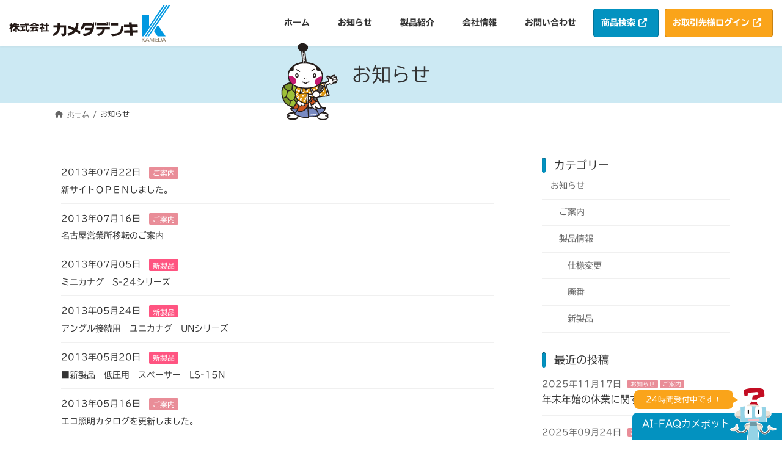

--- FILE ---
content_type: text/html; charset=UTF-8
request_url: https://www.kameden.com/news/page/14/
body_size: 18943
content:
<!DOCTYPE html>
<html lang="ja">
<head>
<meta charset="utf-8">
<meta http-equiv="X-UA-Compatible" content="IE=edge">
<meta name="viewport" content="width=device-width, initial-scale=1">
<!-- Google tag (gtag.js) --><script async src="https://www.googletagmanager.com/gtag/js?id=UA-34729900-2"></script><script>window.dataLayer = window.dataLayer || [];function gtag(){dataLayer.push(arguments);}gtag('js', new Date());gtag('config', 'UA-34729900-2');</script>
<title>[14ページ目] お知らせ | 株式会社カメダデンキ</title>
<meta name='robots' content='max-image-preview:large' />
<link rel='dns-prefetch' href='//webfonts.xserver.jp' />
<link rel="alternate" type="application/rss+xml" title="株式会社カメダデンキ &raquo; フィード" href="https://www.kameden.com/feed/" />
<link rel="alternate" type="application/rss+xml" title="株式会社カメダデンキ &raquo; コメントフィード" href="https://www.kameden.com/comments/feed/" />
<meta name="description" content="[14ページ目] お知らせ の記事 株式会社カメダデンキ マルチアングル、盤用資材・配線資材・配管資材などの製造、販売により、高度情報化社会を底辺で支えています。" /><script type="text/javascript">
/* <![CDATA[ */
window._wpemojiSettings = {"baseUrl":"https:\/\/s.w.org\/images\/core\/emoji\/15.0.3\/72x72\/","ext":".png","svgUrl":"https:\/\/s.w.org\/images\/core\/emoji\/15.0.3\/svg\/","svgExt":".svg","source":{"concatemoji":"https:\/\/www.kameden.com\/wp-includes\/js\/wp-emoji-release.min.js?ver=6.6.4"}};
/*! This file is auto-generated */
!function(i,n){var o,s,e;function c(e){try{var t={supportTests:e,timestamp:(new Date).valueOf()};sessionStorage.setItem(o,JSON.stringify(t))}catch(e){}}function p(e,t,n){e.clearRect(0,0,e.canvas.width,e.canvas.height),e.fillText(t,0,0);var t=new Uint32Array(e.getImageData(0,0,e.canvas.width,e.canvas.height).data),r=(e.clearRect(0,0,e.canvas.width,e.canvas.height),e.fillText(n,0,0),new Uint32Array(e.getImageData(0,0,e.canvas.width,e.canvas.height).data));return t.every(function(e,t){return e===r[t]})}function u(e,t,n){switch(t){case"flag":return n(e,"\ud83c\udff3\ufe0f\u200d\u26a7\ufe0f","\ud83c\udff3\ufe0f\u200b\u26a7\ufe0f")?!1:!n(e,"\ud83c\uddfa\ud83c\uddf3","\ud83c\uddfa\u200b\ud83c\uddf3")&&!n(e,"\ud83c\udff4\udb40\udc67\udb40\udc62\udb40\udc65\udb40\udc6e\udb40\udc67\udb40\udc7f","\ud83c\udff4\u200b\udb40\udc67\u200b\udb40\udc62\u200b\udb40\udc65\u200b\udb40\udc6e\u200b\udb40\udc67\u200b\udb40\udc7f");case"emoji":return!n(e,"\ud83d\udc26\u200d\u2b1b","\ud83d\udc26\u200b\u2b1b")}return!1}function f(e,t,n){var r="undefined"!=typeof WorkerGlobalScope&&self instanceof WorkerGlobalScope?new OffscreenCanvas(300,150):i.createElement("canvas"),a=r.getContext("2d",{willReadFrequently:!0}),o=(a.textBaseline="top",a.font="600 32px Arial",{});return e.forEach(function(e){o[e]=t(a,e,n)}),o}function t(e){var t=i.createElement("script");t.src=e,t.defer=!0,i.head.appendChild(t)}"undefined"!=typeof Promise&&(o="wpEmojiSettingsSupports",s=["flag","emoji"],n.supports={everything:!0,everythingExceptFlag:!0},e=new Promise(function(e){i.addEventListener("DOMContentLoaded",e,{once:!0})}),new Promise(function(t){var n=function(){try{var e=JSON.parse(sessionStorage.getItem(o));if("object"==typeof e&&"number"==typeof e.timestamp&&(new Date).valueOf()<e.timestamp+604800&&"object"==typeof e.supportTests)return e.supportTests}catch(e){}return null}();if(!n){if("undefined"!=typeof Worker&&"undefined"!=typeof OffscreenCanvas&&"undefined"!=typeof URL&&URL.createObjectURL&&"undefined"!=typeof Blob)try{var e="postMessage("+f.toString()+"("+[JSON.stringify(s),u.toString(),p.toString()].join(",")+"));",r=new Blob([e],{type:"text/javascript"}),a=new Worker(URL.createObjectURL(r),{name:"wpTestEmojiSupports"});return void(a.onmessage=function(e){c(n=e.data),a.terminate(),t(n)})}catch(e){}c(n=f(s,u,p))}t(n)}).then(function(e){for(var t in e)n.supports[t]=e[t],n.supports.everything=n.supports.everything&&n.supports[t],"flag"!==t&&(n.supports.everythingExceptFlag=n.supports.everythingExceptFlag&&n.supports[t]);n.supports.everythingExceptFlag=n.supports.everythingExceptFlag&&!n.supports.flag,n.DOMReady=!1,n.readyCallback=function(){n.DOMReady=!0}}).then(function(){return e}).then(function(){var e;n.supports.everything||(n.readyCallback(),(e=n.source||{}).concatemoji?t(e.concatemoji):e.wpemoji&&e.twemoji&&(t(e.twemoji),t(e.wpemoji)))}))}((window,document),window._wpemojiSettings);
/* ]]> */
</script>
<link rel='stylesheet' id='vkExUnit_common_style-css' href='https://www.kameden.com/wp-content/plugins/vk-all-in-one-expansion-unit/assets/css/vkExUnit_style.css?ver=9.112.4.0' type='text/css' media='all' />
<style id='vkExUnit_common_style-inline-css' type='text/css'>
.grecaptcha-badge{bottom: 85px !important;}
:root {--ver_page_top_button_url:url(https://www.kameden.com/wp-content/plugins/vk-all-in-one-expansion-unit/assets/images/to-top-btn-icon.svg);}@font-face {font-weight: normal;font-style: normal;font-family: "vk_sns";src: url("https://www.kameden.com/wp-content/plugins/vk-all-in-one-expansion-unit/inc/sns/icons/fonts/vk_sns.eot?-bq20cj");src: url("https://www.kameden.com/wp-content/plugins/vk-all-in-one-expansion-unit/inc/sns/icons/fonts/vk_sns.eot?#iefix-bq20cj") format("embedded-opentype"),url("https://www.kameden.com/wp-content/plugins/vk-all-in-one-expansion-unit/inc/sns/icons/fonts/vk_sns.woff?-bq20cj") format("woff"),url("https://www.kameden.com/wp-content/plugins/vk-all-in-one-expansion-unit/inc/sns/icons/fonts/vk_sns.ttf?-bq20cj") format("truetype"),url("https://www.kameden.com/wp-content/plugins/vk-all-in-one-expansion-unit/inc/sns/icons/fonts/vk_sns.svg?-bq20cj#vk_sns") format("svg");}
.veu_promotion-alert__content--text {border: 1px solid rgba(0,0,0,0.125);padding: 0.5em 1em;border-radius: var(--vk-size-radius);margin-bottom: var(--vk-margin-block-bottom);font-size: 0.875rem;}/* Alert Content部分に段落タグを入れた場合に最後の段落の余白を0にする */.veu_promotion-alert__content--text p:last-of-type{margin-bottom:0;margin-top: 0;}
</style>
<style id='wp-emoji-styles-inline-css' type='text/css'>

	img.wp-smiley, img.emoji {
		display: inline !important;
		border: none !important;
		box-shadow: none !important;
		height: 1em !important;
		width: 1em !important;
		margin: 0 0.07em !important;
		vertical-align: -0.1em !important;
		background: none !important;
		padding: 0 !important;
	}
</style>
<link rel='stylesheet' id='wp-block-library-css' href='https://www.kameden.com/wp-includes/css/dist/block-library/style.min.css?ver=6.6.4' type='text/css' media='all' />
<style id='wp-block-library-inline-css' type='text/css'>
.vk-cols--reverse{flex-direction:row-reverse}.vk-cols--hasbtn{margin-bottom:0}.vk-cols--hasbtn>.row>.vk_gridColumn_item,.vk-cols--hasbtn>.wp-block-column{position:relative;padding-bottom:3em}.vk-cols--hasbtn>.row>.vk_gridColumn_item>.wp-block-buttons,.vk-cols--hasbtn>.row>.vk_gridColumn_item>.vk_button,.vk-cols--hasbtn>.wp-block-column>.wp-block-buttons,.vk-cols--hasbtn>.wp-block-column>.vk_button{position:absolute;bottom:0;width:100%}.vk-cols--fit.wp-block-columns{gap:0}.vk-cols--fit.wp-block-columns,.vk-cols--fit.wp-block-columns:not(.is-not-stacked-on-mobile){margin-top:0;margin-bottom:0;justify-content:space-between}.vk-cols--fit.wp-block-columns>.wp-block-column *:last-child,.vk-cols--fit.wp-block-columns:not(.is-not-stacked-on-mobile)>.wp-block-column *:last-child{margin-bottom:0}.vk-cols--fit.wp-block-columns>.wp-block-column>.wp-block-cover,.vk-cols--fit.wp-block-columns:not(.is-not-stacked-on-mobile)>.wp-block-column>.wp-block-cover{margin-top:0}.vk-cols--fit.wp-block-columns.has-background,.vk-cols--fit.wp-block-columns:not(.is-not-stacked-on-mobile).has-background{padding:0}@media(max-width: 599px){.vk-cols--fit.wp-block-columns:not(.has-background)>.wp-block-column:not(.has-background),.vk-cols--fit.wp-block-columns:not(.is-not-stacked-on-mobile):not(.has-background)>.wp-block-column:not(.has-background){padding-left:0 !important;padding-right:0 !important}}@media(min-width: 782px){.vk-cols--fit.wp-block-columns .block-editor-block-list__block.wp-block-column:not(:first-child),.vk-cols--fit.wp-block-columns>.wp-block-column:not(:first-child),.vk-cols--fit.wp-block-columns:not(.is-not-stacked-on-mobile) .block-editor-block-list__block.wp-block-column:not(:first-child),.vk-cols--fit.wp-block-columns:not(.is-not-stacked-on-mobile)>.wp-block-column:not(:first-child){margin-left:0}}@media(min-width: 600px)and (max-width: 781px){.vk-cols--fit.wp-block-columns .wp-block-column:nth-child(2n),.vk-cols--fit.wp-block-columns:not(.is-not-stacked-on-mobile) .wp-block-column:nth-child(2n){margin-left:0}.vk-cols--fit.wp-block-columns .wp-block-column:not(:only-child),.vk-cols--fit.wp-block-columns:not(.is-not-stacked-on-mobile) .wp-block-column:not(:only-child){flex-basis:50% !important}}.vk-cols--fit--gap1.wp-block-columns{gap:1px}@media(min-width: 600px)and (max-width: 781px){.vk-cols--fit--gap1.wp-block-columns .wp-block-column:not(:only-child){flex-basis:calc(50% - 1px) !important}}.vk-cols--fit.vk-cols--grid>.block-editor-block-list__block,.vk-cols--fit.vk-cols--grid>.wp-block-column,.vk-cols--fit.vk-cols--grid:not(.is-not-stacked-on-mobile)>.block-editor-block-list__block,.vk-cols--fit.vk-cols--grid:not(.is-not-stacked-on-mobile)>.wp-block-column{flex-basis:50%;box-sizing:border-box}@media(max-width: 599px){.vk-cols--fit.vk-cols--grid.vk-cols--grid--alignfull>.wp-block-column:nth-child(2)>.wp-block-cover,.vk-cols--fit.vk-cols--grid.vk-cols--grid--alignfull>.wp-block-column:nth-child(2)>.vk_outer,.vk-cols--fit.vk-cols--grid:not(.is-not-stacked-on-mobile).vk-cols--grid--alignfull>.wp-block-column:nth-child(2)>.wp-block-cover,.vk-cols--fit.vk-cols--grid:not(.is-not-stacked-on-mobile).vk-cols--grid--alignfull>.wp-block-column:nth-child(2)>.vk_outer{width:100vw;margin-right:calc((100% - 100vw)/2);margin-left:calc((100% - 100vw)/2)}}@media(min-width: 600px){.vk-cols--fit.vk-cols--grid.vk-cols--grid--alignfull>.wp-block-column:nth-child(2)>.wp-block-cover,.vk-cols--fit.vk-cols--grid.vk-cols--grid--alignfull>.wp-block-column:nth-child(2)>.vk_outer,.vk-cols--fit.vk-cols--grid:not(.is-not-stacked-on-mobile).vk-cols--grid--alignfull>.wp-block-column:nth-child(2)>.wp-block-cover,.vk-cols--fit.vk-cols--grid:not(.is-not-stacked-on-mobile).vk-cols--grid--alignfull>.wp-block-column:nth-child(2)>.vk_outer{margin-right:calc(100% - 50vw);width:50vw}}@media(min-width: 600px){.vk-cols--fit.vk-cols--grid.vk-cols--grid--alignfull.vk-cols--reverse>.wp-block-column,.vk-cols--fit.vk-cols--grid:not(.is-not-stacked-on-mobile).vk-cols--grid--alignfull.vk-cols--reverse>.wp-block-column{margin-left:0;margin-right:0}.vk-cols--fit.vk-cols--grid.vk-cols--grid--alignfull.vk-cols--reverse>.wp-block-column:nth-child(2)>.wp-block-cover,.vk-cols--fit.vk-cols--grid.vk-cols--grid--alignfull.vk-cols--reverse>.wp-block-column:nth-child(2)>.vk_outer,.vk-cols--fit.vk-cols--grid:not(.is-not-stacked-on-mobile).vk-cols--grid--alignfull.vk-cols--reverse>.wp-block-column:nth-child(2)>.wp-block-cover,.vk-cols--fit.vk-cols--grid:not(.is-not-stacked-on-mobile).vk-cols--grid--alignfull.vk-cols--reverse>.wp-block-column:nth-child(2)>.vk_outer{margin-left:calc(100% - 50vw)}}.vk-cols--menu h2,.vk-cols--menu h3,.vk-cols--menu h4,.vk-cols--menu h5{margin-bottom:.2em;text-shadow:#000 0 0 10px}.vk-cols--menu h2:first-child,.vk-cols--menu h3:first-child,.vk-cols--menu h4:first-child,.vk-cols--menu h5:first-child{margin-top:0}.vk-cols--menu p{margin-bottom:1rem;text-shadow:#000 0 0 10px}.vk-cols--menu .wp-block-cover__inner-container:last-child{margin-bottom:0}.vk-cols--fitbnrs .wp-block-column .wp-block-cover:hover img{filter:unset}.vk-cols--fitbnrs .wp-block-column .wp-block-cover:hover{background-color:unset}.vk-cols--fitbnrs .wp-block-column .wp-block-cover:hover .wp-block-cover__image-background{filter:unset !important}.vk-cols--fitbnrs .wp-block-cover .wp-block-cover__inner-container{position:absolute;height:100%;width:100%}.vk-cols--fitbnrs .vk_button{height:100%;margin:0}.vk-cols--fitbnrs .vk_button .vk_button_btn,.vk-cols--fitbnrs .vk_button .btn{height:100%;width:100%;border:none;box-shadow:none;background-color:unset !important;transition:unset}.vk-cols--fitbnrs .vk_button .vk_button_btn:hover,.vk-cols--fitbnrs .vk_button .btn:hover{transition:unset}.vk-cols--fitbnrs .vk_button .vk_button_btn:after,.vk-cols--fitbnrs .vk_button .btn:after{border:none}.vk-cols--fitbnrs .vk_button .vk_button_link_txt{width:100%;position:absolute;top:50%;left:50%;transform:translateY(-50%) translateX(-50%);font-size:2rem;text-shadow:#000 0 0 10px}.vk-cols--fitbnrs .vk_button .vk_button_link_subCaption{width:100%;position:absolute;top:calc(50% + 2.2em);left:50%;transform:translateY(-50%) translateX(-50%);text-shadow:#000 0 0 10px}@media(min-width: 992px){.vk-cols--media.wp-block-columns{gap:3rem}}.vk-fit-map figure{margin-bottom:0}.vk-fit-map iframe{position:relative;margin-bottom:0;display:block;max-height:400px;width:100vw}.vk-fit-map:is(.alignfull,.alignwide) div{max-width:100%}.vk-table--th--width25 :where(tr>*:first-child){width:25%}.vk-table--th--width30 :where(tr>*:first-child){width:30%}.vk-table--th--width35 :where(tr>*:first-child){width:35%}.vk-table--th--width40 :where(tr>*:first-child){width:40%}.vk-table--th--bg-bright :where(tr>*:first-child){background-color:var(--wp--preset--color--bg-secondary, rgba(0, 0, 0, 0.05))}@media(max-width: 599px){.vk-table--mobile-block :is(th,td){width:100%;display:block}.vk-table--mobile-block.wp-block-table table :is(th,td){border-top:none}}.vk-table--width--th25 :where(tr>*:first-child){width:25%}.vk-table--width--th30 :where(tr>*:first-child){width:30%}.vk-table--width--th35 :where(tr>*:first-child){width:35%}.vk-table--width--th40 :where(tr>*:first-child){width:40%}.no-margin{margin:0}@media(max-width: 599px){.wp-block-image.vk-aligncenter--mobile>.alignright{float:none;margin-left:auto;margin-right:auto}.vk-no-padding-horizontal--mobile{padding-left:0 !important;padding-right:0 !important}}
/* VK Color Palettes */:root{ --wp--preset--color--vk-color-primary:#0392c0}/* --vk-color-primary is deprecated. */:root{ --vk-color-primary: var(--wp--preset--color--vk-color-primary);}:root{ --wp--preset--color--vk-color-primary-dark:#02759a}/* --vk-color-primary-dark is deprecated. */:root{ --vk-color-primary-dark: var(--wp--preset--color--vk-color-primary-dark);}:root{ --wp--preset--color--vk-color-primary-vivid:#03a1d3}/* --vk-color-primary-vivid is deprecated. */:root{ --vk-color-primary-vivid: var(--wp--preset--color--vk-color-primary-vivid);}:root{ --wp--preset--color--vk-color-custom-1:#faa41a}/* --vk-color-custom-1 is deprecated. */:root{ --vk-color-custom-1: var(--wp--preset--color--vk-color-custom-1);}:root{ --wp--preset--color--vk-color-custom-2:#919191}/* --vk-color-custom-2 is deprecated. */:root{ --vk-color-custom-2: var(--wp--preset--color--vk-color-custom-2);}
</style>
<style id='classic-theme-styles-inline-css' type='text/css'>
/*! This file is auto-generated */
.wp-block-button__link{color:#fff;background-color:#32373c;border-radius:9999px;box-shadow:none;text-decoration:none;padding:calc(.667em + 2px) calc(1.333em + 2px);font-size:1.125em}.wp-block-file__button{background:#32373c;color:#fff;text-decoration:none}
</style>
<style id='global-styles-inline-css' type='text/css'>
:root{--wp--preset--aspect-ratio--square: 1;--wp--preset--aspect-ratio--4-3: 4/3;--wp--preset--aspect-ratio--3-4: 3/4;--wp--preset--aspect-ratio--3-2: 3/2;--wp--preset--aspect-ratio--2-3: 2/3;--wp--preset--aspect-ratio--16-9: 16/9;--wp--preset--aspect-ratio--9-16: 9/16;--wp--preset--color--black: #000000;--wp--preset--color--cyan-bluish-gray: #abb8c3;--wp--preset--color--white: #ffffff;--wp--preset--color--pale-pink: #f78da7;--wp--preset--color--vivid-red: #cf2e2e;--wp--preset--color--luminous-vivid-orange: #ff6900;--wp--preset--color--luminous-vivid-amber: #fcb900;--wp--preset--color--light-green-cyan: #7bdcb5;--wp--preset--color--vivid-green-cyan: #00d084;--wp--preset--color--pale-cyan-blue: #8ed1fc;--wp--preset--color--vivid-cyan-blue: #0693e3;--wp--preset--color--vivid-purple: #9b51e0;--wp--preset--color--vk-color-primary: #0392c0;--wp--preset--color--vk-color-primary-dark: #02759a;--wp--preset--color--vk-color-primary-vivid: #03a1d3;--wp--preset--color--vk-color-custom-1: #faa41a;--wp--preset--color--vk-color-custom-2: #919191;--wp--preset--gradient--vivid-cyan-blue-to-vivid-purple: linear-gradient(135deg,rgba(6,147,227,1) 0%,rgb(155,81,224) 100%);--wp--preset--gradient--light-green-cyan-to-vivid-green-cyan: linear-gradient(135deg,rgb(122,220,180) 0%,rgb(0,208,130) 100%);--wp--preset--gradient--luminous-vivid-amber-to-luminous-vivid-orange: linear-gradient(135deg,rgba(252,185,0,1) 0%,rgba(255,105,0,1) 100%);--wp--preset--gradient--luminous-vivid-orange-to-vivid-red: linear-gradient(135deg,rgba(255,105,0,1) 0%,rgb(207,46,46) 100%);--wp--preset--gradient--very-light-gray-to-cyan-bluish-gray: linear-gradient(135deg,rgb(238,238,238) 0%,rgb(169,184,195) 100%);--wp--preset--gradient--cool-to-warm-spectrum: linear-gradient(135deg,rgb(74,234,220) 0%,rgb(151,120,209) 20%,rgb(207,42,186) 40%,rgb(238,44,130) 60%,rgb(251,105,98) 80%,rgb(254,248,76) 100%);--wp--preset--gradient--blush-light-purple: linear-gradient(135deg,rgb(255,206,236) 0%,rgb(152,150,240) 100%);--wp--preset--gradient--blush-bordeaux: linear-gradient(135deg,rgb(254,205,165) 0%,rgb(254,45,45) 50%,rgb(107,0,62) 100%);--wp--preset--gradient--luminous-dusk: linear-gradient(135deg,rgb(255,203,112) 0%,rgb(199,81,192) 50%,rgb(65,88,208) 100%);--wp--preset--gradient--pale-ocean: linear-gradient(135deg,rgb(255,245,203) 0%,rgb(182,227,212) 50%,rgb(51,167,181) 100%);--wp--preset--gradient--electric-grass: linear-gradient(135deg,rgb(202,248,128) 0%,rgb(113,206,126) 100%);--wp--preset--gradient--midnight: linear-gradient(135deg,rgb(2,3,129) 0%,rgb(40,116,252) 100%);--wp--preset--gradient--vivid-green-cyan-to-vivid-cyan-blue: linear-gradient(135deg,rgba(0,208,132,1) 0%,rgba(6,147,227,1) 100%);--wp--preset--font-size--small: 14px;--wp--preset--font-size--medium: 20px;--wp--preset--font-size--large: 24px;--wp--preset--font-size--x-large: 42px;--wp--preset--font-size--regular: 16px;--wp--preset--font-size--huge: 36px;--wp--preset--spacing--20: 0.44rem;--wp--preset--spacing--30: 0.67rem;--wp--preset--spacing--40: 1rem;--wp--preset--spacing--50: 1.5rem;--wp--preset--spacing--60: 2.25rem;--wp--preset--spacing--70: 3.38rem;--wp--preset--spacing--80: 5.06rem;--wp--preset--shadow--natural: 6px 6px 9px rgba(0, 0, 0, 0.2);--wp--preset--shadow--deep: 12px 12px 50px rgba(0, 0, 0, 0.4);--wp--preset--shadow--sharp: 6px 6px 0px rgba(0, 0, 0, 0.2);--wp--preset--shadow--outlined: 6px 6px 0px -3px rgba(255, 255, 255, 1), 6px 6px rgba(0, 0, 0, 1);--wp--preset--shadow--crisp: 6px 6px 0px rgba(0, 0, 0, 1);}:where(.is-layout-flex){gap: 0.5em;}:where(.is-layout-grid){gap: 0.5em;}body .is-layout-flex{display: flex;}.is-layout-flex{flex-wrap: wrap;align-items: center;}.is-layout-flex > :is(*, div){margin: 0;}body .is-layout-grid{display: grid;}.is-layout-grid > :is(*, div){margin: 0;}:where(.wp-block-columns.is-layout-flex){gap: 2em;}:where(.wp-block-columns.is-layout-grid){gap: 2em;}:where(.wp-block-post-template.is-layout-flex){gap: 1.25em;}:where(.wp-block-post-template.is-layout-grid){gap: 1.25em;}.has-black-color{color: var(--wp--preset--color--black) !important;}.has-cyan-bluish-gray-color{color: var(--wp--preset--color--cyan-bluish-gray) !important;}.has-white-color{color: var(--wp--preset--color--white) !important;}.has-pale-pink-color{color: var(--wp--preset--color--pale-pink) !important;}.has-vivid-red-color{color: var(--wp--preset--color--vivid-red) !important;}.has-luminous-vivid-orange-color{color: var(--wp--preset--color--luminous-vivid-orange) !important;}.has-luminous-vivid-amber-color{color: var(--wp--preset--color--luminous-vivid-amber) !important;}.has-light-green-cyan-color{color: var(--wp--preset--color--light-green-cyan) !important;}.has-vivid-green-cyan-color{color: var(--wp--preset--color--vivid-green-cyan) !important;}.has-pale-cyan-blue-color{color: var(--wp--preset--color--pale-cyan-blue) !important;}.has-vivid-cyan-blue-color{color: var(--wp--preset--color--vivid-cyan-blue) !important;}.has-vivid-purple-color{color: var(--wp--preset--color--vivid-purple) !important;}.has-vk-color-primary-color{color: var(--wp--preset--color--vk-color-primary) !important;}.has-vk-color-primary-dark-color{color: var(--wp--preset--color--vk-color-primary-dark) !important;}.has-vk-color-primary-vivid-color{color: var(--wp--preset--color--vk-color-primary-vivid) !important;}.has-vk-color-custom-1-color{color: var(--wp--preset--color--vk-color-custom-1) !important;}.has-vk-color-custom-2-color{color: var(--wp--preset--color--vk-color-custom-2) !important;}.has-black-background-color{background-color: var(--wp--preset--color--black) !important;}.has-cyan-bluish-gray-background-color{background-color: var(--wp--preset--color--cyan-bluish-gray) !important;}.has-white-background-color{background-color: var(--wp--preset--color--white) !important;}.has-pale-pink-background-color{background-color: var(--wp--preset--color--pale-pink) !important;}.has-vivid-red-background-color{background-color: var(--wp--preset--color--vivid-red) !important;}.has-luminous-vivid-orange-background-color{background-color: var(--wp--preset--color--luminous-vivid-orange) !important;}.has-luminous-vivid-amber-background-color{background-color: var(--wp--preset--color--luminous-vivid-amber) !important;}.has-light-green-cyan-background-color{background-color: var(--wp--preset--color--light-green-cyan) !important;}.has-vivid-green-cyan-background-color{background-color: var(--wp--preset--color--vivid-green-cyan) !important;}.has-pale-cyan-blue-background-color{background-color: var(--wp--preset--color--pale-cyan-blue) !important;}.has-vivid-cyan-blue-background-color{background-color: var(--wp--preset--color--vivid-cyan-blue) !important;}.has-vivid-purple-background-color{background-color: var(--wp--preset--color--vivid-purple) !important;}.has-vk-color-primary-background-color{background-color: var(--wp--preset--color--vk-color-primary) !important;}.has-vk-color-primary-dark-background-color{background-color: var(--wp--preset--color--vk-color-primary-dark) !important;}.has-vk-color-primary-vivid-background-color{background-color: var(--wp--preset--color--vk-color-primary-vivid) !important;}.has-vk-color-custom-1-background-color{background-color: var(--wp--preset--color--vk-color-custom-1) !important;}.has-vk-color-custom-2-background-color{background-color: var(--wp--preset--color--vk-color-custom-2) !important;}.has-black-border-color{border-color: var(--wp--preset--color--black) !important;}.has-cyan-bluish-gray-border-color{border-color: var(--wp--preset--color--cyan-bluish-gray) !important;}.has-white-border-color{border-color: var(--wp--preset--color--white) !important;}.has-pale-pink-border-color{border-color: var(--wp--preset--color--pale-pink) !important;}.has-vivid-red-border-color{border-color: var(--wp--preset--color--vivid-red) !important;}.has-luminous-vivid-orange-border-color{border-color: var(--wp--preset--color--luminous-vivid-orange) !important;}.has-luminous-vivid-amber-border-color{border-color: var(--wp--preset--color--luminous-vivid-amber) !important;}.has-light-green-cyan-border-color{border-color: var(--wp--preset--color--light-green-cyan) !important;}.has-vivid-green-cyan-border-color{border-color: var(--wp--preset--color--vivid-green-cyan) !important;}.has-pale-cyan-blue-border-color{border-color: var(--wp--preset--color--pale-cyan-blue) !important;}.has-vivid-cyan-blue-border-color{border-color: var(--wp--preset--color--vivid-cyan-blue) !important;}.has-vivid-purple-border-color{border-color: var(--wp--preset--color--vivid-purple) !important;}.has-vk-color-primary-border-color{border-color: var(--wp--preset--color--vk-color-primary) !important;}.has-vk-color-primary-dark-border-color{border-color: var(--wp--preset--color--vk-color-primary-dark) !important;}.has-vk-color-primary-vivid-border-color{border-color: var(--wp--preset--color--vk-color-primary-vivid) !important;}.has-vk-color-custom-1-border-color{border-color: var(--wp--preset--color--vk-color-custom-1) !important;}.has-vk-color-custom-2-border-color{border-color: var(--wp--preset--color--vk-color-custom-2) !important;}.has-vivid-cyan-blue-to-vivid-purple-gradient-background{background: var(--wp--preset--gradient--vivid-cyan-blue-to-vivid-purple) !important;}.has-light-green-cyan-to-vivid-green-cyan-gradient-background{background: var(--wp--preset--gradient--light-green-cyan-to-vivid-green-cyan) !important;}.has-luminous-vivid-amber-to-luminous-vivid-orange-gradient-background{background: var(--wp--preset--gradient--luminous-vivid-amber-to-luminous-vivid-orange) !important;}.has-luminous-vivid-orange-to-vivid-red-gradient-background{background: var(--wp--preset--gradient--luminous-vivid-orange-to-vivid-red) !important;}.has-very-light-gray-to-cyan-bluish-gray-gradient-background{background: var(--wp--preset--gradient--very-light-gray-to-cyan-bluish-gray) !important;}.has-cool-to-warm-spectrum-gradient-background{background: var(--wp--preset--gradient--cool-to-warm-spectrum) !important;}.has-blush-light-purple-gradient-background{background: var(--wp--preset--gradient--blush-light-purple) !important;}.has-blush-bordeaux-gradient-background{background: var(--wp--preset--gradient--blush-bordeaux) !important;}.has-luminous-dusk-gradient-background{background: var(--wp--preset--gradient--luminous-dusk) !important;}.has-pale-ocean-gradient-background{background: var(--wp--preset--gradient--pale-ocean) !important;}.has-electric-grass-gradient-background{background: var(--wp--preset--gradient--electric-grass) !important;}.has-midnight-gradient-background{background: var(--wp--preset--gradient--midnight) !important;}.has-small-font-size{font-size: var(--wp--preset--font-size--small) !important;}.has-medium-font-size{font-size: var(--wp--preset--font-size--medium) !important;}.has-large-font-size{font-size: var(--wp--preset--font-size--large) !important;}.has-x-large-font-size{font-size: var(--wp--preset--font-size--x-large) !important;}
:where(.wp-block-post-template.is-layout-flex){gap: 1.25em;}:where(.wp-block-post-template.is-layout-grid){gap: 1.25em;}
:where(.wp-block-columns.is-layout-flex){gap: 2em;}:where(.wp-block-columns.is-layout-grid){gap: 2em;}
:root :where(.wp-block-pullquote){font-size: 1.5em;line-height: 1.6;}
</style>
<link rel='stylesheet' id='vk-swiper-style-css' href='https://www.kameden.com/wp-content/plugins/vk-blocks/vendor/vektor-inc/vk-swiper/src/assets/css/swiper-bundle.min.css?ver=11.0.2' type='text/css' media='all' />
<link rel='stylesheet' id='lightning-common-style-css' href='https://www.kameden.com/wp-content/themes/lightning/_g3/assets/css/style.css?ver=15.30.0' type='text/css' media='all' />
<style id='lightning-common-style-inline-css' type='text/css'>
/* Lightning */:root {--vk-color-primary:#0392c0;--vk-color-primary-dark:#02759a;--vk-color-primary-vivid:#03a1d3;--g_nav_main_acc_icon_open_url:url(https://www.kameden.com/wp-content/themes/lightning/_g3/inc/vk-mobile-nav/package/images/vk-menu-acc-icon-open-black.svg);--g_nav_main_acc_icon_close_url: url(https://www.kameden.com/wp-content/themes/lightning/_g3/inc/vk-mobile-nav/package/images/vk-menu-close-black.svg);--g_nav_sub_acc_icon_open_url: url(https://www.kameden.com/wp-content/themes/lightning/_g3/inc/vk-mobile-nav/package/images/vk-menu-acc-icon-open-white.svg);--g_nav_sub_acc_icon_close_url: url(https://www.kameden.com/wp-content/themes/lightning/_g3/inc/vk-mobile-nav/package/images/vk-menu-close-white.svg);}
:root{--swiper-navigation-color: #fff;}
html{scroll-padding-top:var(--vk-size-admin-bar);}
/* vk-mobile-nav */:root {--vk-mobile-nav-menu-btn-bg-src: url("https://www.kameden.com/wp-content/themes/lightning/_g3/inc/vk-mobile-nav/package/images/vk-menu-btn-black.svg");--vk-mobile-nav-menu-btn-close-bg-src: url("https://www.kameden.com/wp-content/themes/lightning/_g3/inc/vk-mobile-nav/package/images/vk-menu-close-black.svg");--vk-menu-acc-icon-open-black-bg-src: url("https://www.kameden.com/wp-content/themes/lightning/_g3/inc/vk-mobile-nav/package/images/vk-menu-acc-icon-open-black.svg");--vk-menu-acc-icon-open-white-bg-src: url("https://www.kameden.com/wp-content/themes/lightning/_g3/inc/vk-mobile-nav/package/images/vk-menu-acc-icon-open-white.svg");--vk-menu-acc-icon-close-black-bg-src: url("https://www.kameden.com/wp-content/themes/lightning/_g3/inc/vk-mobile-nav/package/images/vk-menu-close-black.svg");--vk-menu-acc-icon-close-white-bg-src: url("https://www.kameden.com/wp-content/themes/lightning/_g3/inc/vk-mobile-nav/package/images/vk-menu-close-white.svg");}
</style>
<link rel='stylesheet' id='lightning-design-style-css' href='https://www.kameden.com/wp-content/themes/lightning/_g3/design-skin/plain/css/style.css?ver=15.30.0' type='text/css' media='all' />
<style id='lightning-design-style-inline-css' type='text/css'>
.tagcloud a:before { font-family: "Font Awesome 5 Free";content: "\f02b";font-weight: bold; }
</style>
<link rel='stylesheet' id='vk-blog-card-css' href='https://www.kameden.com/wp-content/themes/lightning/_g3/inc/vk-wp-oembed-blog-card/package/css/blog-card.css?ver=6.6.4' type='text/css' media='all' />
<link rel='stylesheet' id='veu-cta-css' href='https://www.kameden.com/wp-content/plugins/vk-all-in-one-expansion-unit/inc/call-to-action/package/assets/css/style.css?ver=9.112.4.0' type='text/css' media='all' />
<link rel='stylesheet' id='vk-blocks-build-css-css' href='https://www.kameden.com/wp-content/plugins/vk-blocks/build/block-build.css?ver=1.115.1.1' type='text/css' media='all' />
<style id='vk-blocks-build-css-inline-css' type='text/css'>

	:root {
		--vk_image-mask-circle: url(https://www.kameden.com/wp-content/plugins/vk-blocks/inc/vk-blocks/images/circle.svg);
		--vk_image-mask-wave01: url(https://www.kameden.com/wp-content/plugins/vk-blocks/inc/vk-blocks/images/wave01.svg);
		--vk_image-mask-wave02: url(https://www.kameden.com/wp-content/plugins/vk-blocks/inc/vk-blocks/images/wave02.svg);
		--vk_image-mask-wave03: url(https://www.kameden.com/wp-content/plugins/vk-blocks/inc/vk-blocks/images/wave03.svg);
		--vk_image-mask-wave04: url(https://www.kameden.com/wp-content/plugins/vk-blocks/inc/vk-blocks/images/wave04.svg);
	}
	

	:root {

		--vk-balloon-border-width:1px;

		--vk-balloon-speech-offset:-12px;
	}
	

	:root {
		--vk_flow-arrow: url(https://www.kameden.com/wp-content/plugins/vk-blocks/inc/vk-blocks/images/arrow_bottom.svg);
	}
	
</style>
<link rel='stylesheet' id='lightning-theme-style-css' href='https://www.kameden.com/wp-content/themes/kameden-child/style.css?ver=15.30.0' type='text/css' media='all' />
<link rel='stylesheet' id='vk-font-awesome-css' href='https://www.kameden.com/wp-content/themes/lightning/vendor/vektor-inc/font-awesome-versions/src/versions/6/css/all.min.css?ver=6.4.2' type='text/css' media='all' />
<link rel='stylesheet' id='fancybox-css' href='https://www.kameden.com/wp-content/plugins/easy-fancybox/fancybox/1.5.4/jquery.fancybox.min.css?ver=6.6.4' type='text/css' media='screen' />
<script type="text/javascript" src="https://www.kameden.com/wp-includes/js/jquery/jquery.min.js?ver=3.7.1" id="jquery-core-js"></script>
<script type="text/javascript" src="https://www.kameden.com/wp-includes/js/jquery/jquery-migrate.min.js?ver=3.4.1" id="jquery-migrate-js"></script>
<script type="text/javascript" src="//webfonts.xserver.jp/js/xserverv3.js?fadein=0&amp;ver=2.0.9" id="typesquare_std-js"></script>
<script type="text/javascript" src="https://www.kameden.com/wp-includes/js/tinymce/tinymce.min.js?ver=49110-20201110" id="wp-tinymce-root-js"></script>
<script type="text/javascript" src="https://www.kameden.com/wp-includes/js/tinymce/plugins/compat3x/plugin.min.js?ver=49110-20201110" id="wp-tinymce-js"></script>
<link rel="https://api.w.org/" href="https://www.kameden.com/wp-json/" /><link rel="EditURI" type="application/rsd+xml" title="RSD" href="https://www.kameden.com/xmlrpc.php?rsd" />
<meta name="generator" content="WordPress 6.6.4" />
<style type='text/css'>
#post-217 .ryumin{ font-family: "リュウミン R-KL";}#post-218 .ryumin{ font-family: "リュウミン R-KL";}#post-219 .ryumin{ font-family: "リュウミン R-KL";}#post-221 .ryumin{ font-family: "リュウミン R-KL";}#post-223 .ryumin{ font-family: "リュウミン R-KL";}#post-225 .ryumin{ font-family: "リュウミン R-KL";}#post-230 .ryumin{ font-family: "リュウミン R-KL";}#post-236 .ryumin{ font-family: "リュウミン R-KL";}#post-238 .ryumin{ font-family: "リュウミン R-KL";}#post-244 .ryumin{ font-family: "リュウミン R-KL";}</style>
<meta name="generator" content="Elementor 3.33.6; features: additional_custom_breakpoints; settings: css_print_method-external, google_font-enabled, font_display-swap">
			<style>
				.e-con.e-parent:nth-of-type(n+4):not(.e-lazyloaded):not(.e-no-lazyload),
				.e-con.e-parent:nth-of-type(n+4):not(.e-lazyloaded):not(.e-no-lazyload) * {
					background-image: none !important;
				}
				@media screen and (max-height: 1024px) {
					.e-con.e-parent:nth-of-type(n+3):not(.e-lazyloaded):not(.e-no-lazyload),
					.e-con.e-parent:nth-of-type(n+3):not(.e-lazyloaded):not(.e-no-lazyload) * {
						background-image: none !important;
					}
				}
				@media screen and (max-height: 640px) {
					.e-con.e-parent:nth-of-type(n+2):not(.e-lazyloaded):not(.e-no-lazyload),
					.e-con.e-parent:nth-of-type(n+2):not(.e-lazyloaded):not(.e-no-lazyload) * {
						background-image: none !important;
					}
				}
			</style>
			<!-- [ VK All in One Expansion Unit OGP ] -->
<meta property="og:site_name" content="株式会社カメダデンキ" />
<meta property="og:url" content="https://www.kameden.com/" />
<meta property="og:title" content="お知らせ | 株式会社カメダデンキ" />
<meta property="og:description" content="[14ページ目] お知らせ の記事 株式会社カメダデンキ マルチアングル、盤用資材・配線資材・配管資材などの製造、販売により、高度情報化社会を底辺で支えています。" />
<meta property="og:type" content="website" />
<meta property="og:image" content="https://www.kameden.com/wp-content/uploads/2022/10/ogimg.png" />
<meta property="og:image:width" content="1200" />
<meta property="og:image:height" content="630" />
<!-- [ / VK All in One Expansion Unit OGP ] -->
<!-- [ VK All in One Expansion Unit twitter card ] -->
<meta name="twitter:card" content="summary_large_image">
<meta name="twitter:description" content="[14ページ目] お知らせ の記事 株式会社カメダデンキ マルチアングル、盤用資材・配線資材・配管資材などの製造、販売により、高度情報化社会を底辺で支えています。">
<meta name="twitter:title" content="お知らせ | 株式会社カメダデンキ">
<meta name="twitter:url" content="https://www.kameden.com/news/info/id-217/">
	<meta name="twitter:image" content="https://www.kameden.com/wp-content/uploads/2022/10/ogimg.png">
	<meta name="twitter:domain" content="www.kameden.com">
	<!-- [ / VK All in One Expansion Unit twitter card ] -->
	<link rel="icon" href="https://www.kameden.com/wp-content/uploads/2022/08/KAMEDA_favicon.png" sizes="32x32" />
<link rel="icon" href="https://www.kameden.com/wp-content/uploads/2022/08/KAMEDA_favicon.png" sizes="192x192" />
<link rel="apple-touch-icon" href="https://www.kameden.com/wp-content/uploads/2022/08/KAMEDA_favicon.png" />
<meta name="msapplication-TileImage" content="https://www.kameden.com/wp-content/uploads/2022/08/KAMEDA_favicon.png" />
		<style type="text/css" id="wp-custom-css">
			/*お知らせ（投稿）更新日、作者　非表示*/
.entry-meta-item-author { display: none; }
.entry-meta-item-updated { display: none; }

/*タイトル　高さ*/
.page-header {min-height: 1rem;
}

/*主要取引先　テーブル*/
table.torihikisaki {
	border: 1px;
}
.torihikisaki td {
 width: 25%;
}

/*スクロール時メニューにロゴも表示*/
.header_scrolled .site-header-logo {
display: block;
}


		</style>
		</head>
<body class="blog paged wp-embed-responsive paged-14 vk-blocks sidebar-fix sidebar-fix-priority-top device-pc fa_v6_css post-type-post elementor-default elementor-kit-7787">
<a class="skip-link screen-reader-text" href="#main">コンテンツへスキップ</a>
<a class="skip-link screen-reader-text" href="#vk-mobile-nav">ナビゲーションに移動</a>

<header id="site-header" class="site-header site-header--layout--nav-float">
		<div id="site-header-container" class="site-header-container container">

				<div class="site-header-logo">
		<a href="https://www.kameden.com/">
			<span><img src="https://www.kameden.com/wp-content/uploads/2022/08/KAMEDA_logo_01_blue.svg" alt="株式会社カメダデンキ" /></span>
		</a>
		</div>

		
		<nav id="global-nav" class="global-nav global-nav--layout--float-right"><ul id="menu-%e3%83%98%e3%83%83%e3%83%80%e3%83%bc%e3%83%8a%e3%83%93" class="menu vk-menu-acc global-nav-list nav"><li id="menu-item-49" class="menu-item menu-item-type-post_type menu-item-object-page menu-item-home"><a href="https://www.kameden.com/"><strong class="global-nav-name">ホーム</strong></a></li>
<li id="menu-item-50" class="menu-item menu-item-type-post_type menu-item-object-page current-menu-item page_item page-item-10 current_page_item current_page_parent current-menu-ancestor"><a href="https://www.kameden.com/news/"><strong class="global-nav-name">お知らせ</strong></a></li>
<li id="menu-item-7413" class="menu-item menu-item-type-custom menu-item-object-custom menu-item-has-children menu-item-anchor"><a href="#"><strong class="global-nav-name">製品紹介</strong></a>
<ul class="sub-menu">
	<li id="menu-item-8141" class="menu-item menu-item-type-custom menu-item-object-custom menu-item-has-children"><a target="_blank" href="https://www.kameden.online/">製品紹介（KamedaEC）<i class="fas fa-external-link-alt"></i></a>
	<ul class="sub-menu">
		<li id="menu-item-8149" class="menu-item menu-item-type-custom menu-item-object-custom"><a target="_blank" href="https://www.kameden.online/aec/user/shohin_list?category_cd=01">マルチアングル（KamedaEC）<i class="fas fa-external-link-alt"></i></a></li>
	</ul>
</li>
	<li id="menu-item-9100" class="menu-item menu-item-type-post_type menu-item-object-page"><a href="https://www.kameden.com/productguide/">製品ガイド（盤イラスト）</a></li>
	<li id="menu-item-9207" class="menu-item menu-item-type-post_type menu-item-object-page"><a href="https://www.kameden.com/productcategory/">製品ガイド（カテゴリー）</a></li>
	<li id="menu-item-51" class="menu-item menu-item-type-post_type menu-item-object-page"><a href="https://www.kameden.com/production/">製造工程</a></li>
	<li id="menu-item-7881" class="menu-item menu-item-type-post_type menu-item-object-page"><a href="https://www.kameden.com/%e5%b0%8e%e5%85%a5%e4%ba%8b%e4%be%8b/">導入事例</a></li>
	<li id="menu-item-8824" class="menu-item menu-item-type-custom menu-item-object-custom"><a target="_blank" href="https://www.kameden.online/aec/user/catalog_list">個別カタログダウンロード（KamedaEC）<i class="fas fa-external-link-alt"></i></a></li>
	<li id="menu-item-7371" class="menu-item menu-item-type-post_type menu-item-object-page"><a href="https://www.kameden.com/order/">その他ダウンロード</a></li>
</ul>
</li>
<li id="menu-item-7414" class="menu-item menu-item-type-custom menu-item-object-custom menu-item-has-children menu-item-anchor"><a href="#"><strong class="global-nav-name">会社情報</strong></a>
<ul class="sub-menu">
	<li id="menu-item-52" class="menu-item menu-item-type-post_type menu-item-object-page"><a href="https://www.kameden.com/about/">会社情報</a></li>
	<li id="menu-item-53" class="menu-item menu-item-type-post_type menu-item-object-page"><a href="https://www.kameden.com/about/philosophy/">企業理念</a></li>
	<li id="menu-item-54" class="menu-item menu-item-type-post_type menu-item-object-page"><a href="https://www.kameden.com/about/history/">沿革</a></li>
	<li id="menu-item-55" class="menu-item menu-item-type-post_type menu-item-object-page"><a href="https://www.kameden.com/about/access/">事業所・アクセス</a></li>
	<li id="menu-item-8845" class="menu-item menu-item-type-post_type menu-item-object-page"><a href="https://www.kameden.com/about/%e6%8e%a1%e7%94%a8%e6%83%85%e5%a0%b1/">採用情報</a></li>
	<li id="menu-item-7439" class="menu-item menu-item-type-post_type menu-item-object-page"><a href="https://www.kameden.com/envi/">環境方針</a></li>
	<li id="menu-item-8432" class="menu-item menu-item-type-post_type menu-item-object-page"><a href="https://www.kameden.com/about/sdg%ef%bd%93/">SDGｓ</a></li>
</ul>
</li>
<li id="menu-item-7415" class="menu-item menu-item-type-custom menu-item-object-custom menu-item-has-children menu-item-anchor"><a href="#"><strong class="global-nav-name">お問い合わせ</strong></a>
<ul class="sub-menu">
	<li id="menu-item-59" class="menu-item menu-item-type-post_type menu-item-object-page"><a href="https://www.kameden.com/contact/">お問い合わせ</a></li>
	<li id="menu-item-7440" class="menu-item menu-item-type-post_type menu-item-object-page"><a href="https://www.kameden.com/catalogue/">カタログ請求</a></li>
	<li id="menu-item-9393" class="menu-item menu-item-type-post_type menu-item-object-page menu-item-has-children"><a href="https://www.kameden.com/contact/gaihilist/">該非判定リスト</a>
	<ul class="sub-menu">
		<li id="menu-item-7996" class="menu-item menu-item-type-post_type menu-item-object-page"><a href="https://www.kameden.com/contact/gaihilist/gaihi/">該非判定書お申し込みフォーム</a></li>
	</ul>
</li>
	<li id="menu-item-57" class="menu-item menu-item-type-post_type menu-item-object-page menu-item-has-children"><a href="https://www.kameden.com/environmentsurvey/">環境調査依頼</a>
	<ul class="sub-menu">
		<li id="menu-item-7997" class="menu-item menu-item-type-post_type menu-item-object-page"><a href="https://www.kameden.com/environmentsurvey/rohs/">EURoHS指令10物質適合証明書お申し込みフォーム</a></li>
	</ul>
</li>
</ul>
</li>
<li id="menu-item-8143" class="btn btn-primary hd_btn btn_search menu-item menu-item-type-custom menu-item-object-custom"><a target="_blank" href="https://www.kameden.online/"><strong class="global-nav-name">商品検索<i class="fas fa-external-link-alt"></i></strong></a></li>
<li id="menu-item-8144" class="btn btn-custom-1 hd_btn menu-item menu-item-type-custom menu-item-object-custom"><a target="_blank" href="https://www.kameden.online/aec/user/login"><strong class="global-nav-name">お取引先様ログイン<i class="fas fa-external-link-alt"></i></strong></a></li>
</ul></nav>	</div>
	</header>




	<div class="page-header"><div class="page-header-inner container">
<h1 class="page-header-title">お知らせ</h1></div></div><!-- [ /.page-header ] -->

	<!-- [ #breadcrumb ] --><div id="breadcrumb" class="breadcrumb"><div class="container"><ol class="breadcrumb-list" itemscope itemtype="https://schema.org/BreadcrumbList"><li class="breadcrumb-list__item breadcrumb-list__item--home" itemprop="itemListElement" itemscope itemtype="http://schema.org/ListItem"><a href="https://www.kameden.com" itemprop="item"><i class="fas fa-fw fa-home"></i><span itemprop="name">ホーム</span></a><meta itemprop="position" content="1" /></li><li class="breadcrumb-list__item" itemprop="itemListElement" itemscope itemtype="http://schema.org/ListItem"><span itemprop="name">お知らせ</span><meta itemprop="position" content="2" /></li></ol></div></div><!-- [ /#breadcrumb ] -->


<div class="site-body">
		<div class="site-body-container container">

		<div class="main-section main-section--col--two" id="main" role="main">
			
			

	
	<div class="post-list vk_posts vk_posts-mainSection">

		<div id="post-217" class="vk_post vk_post-postType-post postListText vk_post-col-xs-12 vk_post-col-sm-12 vk_post-col-lg-12 post-217 post type-post status-publish format-standard has-post-thumbnail hentry category-info"><span class="postListText_date published">2013年07月22日</span><span class="postListText_singleTermLabel"><a class="postListText_singleTermLabel_inner" style="color:#fff;background-color:#e98d98" href="https://www.kameden.com/./news/info/">ご案内</a></span><p class="postListText_title"><a href="https://www.kameden.com/news/info/id-217/">新サイトＯＰＥＮしました。</a></p></div><div id="post-218" class="vk_post vk_post-postType-post postListText vk_post-col-xs-12 vk_post-col-sm-12 vk_post-col-lg-12 post-218 post type-post status-publish format-standard has-post-thumbnail hentry category-info"><span class="postListText_date published">2013年07月16日</span><span class="postListText_singleTermLabel"><a class="postListText_singleTermLabel_inner" style="color:#fff;background-color:#e98d98" href="https://www.kameden.com/./news/info/">ご案内</a></span><p class="postListText_title"><a href="https://www.kameden.com/news/info/id-218/">名古屋営業所移転のご案内</a></p></div><div id="post-219" class="vk_post vk_post-postType-post postListText vk_post-col-xs-12 vk_post-col-sm-12 vk_post-col-lg-12 post-219 post type-post status-publish format-standard has-post-thumbnail hentry category-new category-products"><span class="postListText_date published">2013年07月05日</span><span class="postListText_singleTermLabel"><a class="postListText_singleTermLabel_inner" style="color:#fff;background-color:#ff5481" href="https://www.kameden.com/./news/products/new/">新製品</a></span><p class="postListText_title"><a href="https://www.kameden.com/news/products/id-219/">ミニカナグ　S-24シリーズ</a></p></div><div id="post-221" class="vk_post vk_post-postType-post postListText vk_post-col-xs-12 vk_post-col-sm-12 vk_post-col-lg-12 post-221 post type-post status-publish format-standard has-post-thumbnail hentry category-new category-products"><span class="postListText_date published">2013年05月24日</span><span class="postListText_singleTermLabel"><a class="postListText_singleTermLabel_inner" style="color:#fff;background-color:#ff5481" href="https://www.kameden.com/./news/products/new/">新製品</a></span><p class="postListText_title"><a href="https://www.kameden.com/news/products/id-221/">アングル接続用　ユニカナグ　UNシリーズ</a></p></div><div id="post-223" class="vk_post vk_post-postType-post postListText vk_post-col-xs-12 vk_post-col-sm-12 vk_post-col-lg-12 post-223 post type-post status-publish format-standard has-post-thumbnail hentry category-new category-products"><span class="postListText_date published">2013年05月20日</span><span class="postListText_singleTermLabel"><a class="postListText_singleTermLabel_inner" style="color:#fff;background-color:#ff5481" href="https://www.kameden.com/./news/products/new/">新製品</a></span><p class="postListText_title"><a href="https://www.kameden.com/news/products/id-223/">■新製品　低圧用　スペーサー　LS-15N</a></p></div><div id="post-225" class="vk_post vk_post-postType-post postListText vk_post-col-xs-12 vk_post-col-sm-12 vk_post-col-lg-12 post-225 post type-post status-publish format-standard has-post-thumbnail hentry category-info"><span class="postListText_date published">2013年05月16日</span><span class="postListText_singleTermLabel"><a class="postListText_singleTermLabel_inner" style="color:#fff;background-color:#e98d98" href="https://www.kameden.com/./news/info/">ご案内</a></span><p class="postListText_title"><a href="https://www.kameden.com/news/info/id-225/">エコ照明カタログを更新しました。</a></p></div><div id="post-230" class="vk_post vk_post-postType-post postListText vk_post-col-xs-12 vk_post-col-sm-12 vk_post-col-lg-12 post-230 post type-post status-publish format-standard has-post-thumbnail hentry category-info"><span class="postListText_date published">2012年06月20日</span><span class="postListText_singleTermLabel"><a class="postListText_singleTermLabel_inner" style="color:#fff;background-color:#e98d98" href="https://www.kameden.com/./news/info/">ご案内</a></span><p class="postListText_title"><a href="https://www.kameden.com/news/info/id-230/">弊社お取引先様へ</a></p></div><div id="post-236" class="vk_post vk_post-postType-post postListText vk_post-col-xs-12 vk_post-col-sm-12 vk_post-col-lg-12 post-236 post type-post status-publish format-standard has-post-thumbnail hentry category-info"><span class="postListText_date published">2012年05月22日</span><span class="postListText_singleTermLabel"><a class="postListText_singleTermLabel_inner" style="color:#fff;background-color:#e98d98" href="https://www.kameden.com/./news/info/">ご案内</a></span><p class="postListText_title"><a href="https://www.kameden.com/news/info/id-236/">NOODLE WORLD KANSAI　（インテックス大阪）</a></p></div><div id="post-238" class="vk_post vk_post-postType-post postListText vk_post-col-xs-12 vk_post-col-sm-12 vk_post-col-lg-12 post-238 post type-post status-publish format-standard has-post-thumbnail hentry category-change category-products"><span class="postListText_date published">2012年03月01日</span><span class="postListText_singleTermLabel"><a class="postListText_singleTermLabel_inner" style="color:#fff;background-color:#dd9933" href="https://www.kameden.com/./news/products/change/">仕様変更</a></span><p class="postListText_title"><a href="https://www.kameden.com/news/products/id-238/">CBSガイシ　CBS-EC仕様変更について</a></p></div><div id="post-244" class="vk_post vk_post-postType-post postListText vk_post-col-xs-12 vk_post-col-sm-12 vk_post-col-lg-12 post-244 post type-post status-publish format-standard has-post-thumbnail hentry category-change category-products"><span class="postListText_date published">2011年11月15日</span><span class="postListText_singleTermLabel"><a class="postListText_singleTermLabel_inner" style="color:#fff;background-color:#dd9933" href="https://www.kameden.com/./news/products/change/">仕様変更</a></span><p class="postListText_title"><a href="https://www.kameden.com/news/products/id-244/">CBSガイシ　CBS-EC仕様変更について</a></p></div>
	</div><!-- [ /.post-list ] -->


	
	<nav class="navigation pagination" aria-label="投稿">
		<h2 class="screen-reader-text">投稿ナビゲーション</h2>
		<div class="nav-links"><ul class='page-numbers'>
	<li><a class="prev page-numbers" href="https://www.kameden.com/news/page/13/">&laquo;</a></li>
	<li><a class="page-numbers" href="https://www.kameden.com/news/"><span class="meta-nav screen-reader-text">固定ページ </span>1</a></li>
	<li><span class="page-numbers dots">&hellip;</span></li>
	<li><a class="page-numbers" href="https://www.kameden.com/news/page/13/"><span class="meta-nav screen-reader-text">固定ページ </span>13</a></li>
	<li><span aria-current="page" class="page-numbers current"><span class="meta-nav screen-reader-text">固定ページ </span>14</span></li>
	<li><a class="page-numbers" href="https://www.kameden.com/news/page/15/"><span class="meta-nav screen-reader-text">固定ページ </span>15</a></li>
	<li><span class="page-numbers dots">&hellip;</span></li>
	<li><a class="page-numbers" href="https://www.kameden.com/news/page/17/"><span class="meta-nav screen-reader-text">固定ページ </span>17</a></li>
	<li><a class="next page-numbers" href="https://www.kameden.com/news/page/15/">&raquo;</a></li>
</ul>
</div>
	</nav>


					</div><!-- [ /.main-section ] -->

		<div class="sub-section sub-section--col--two">
		<aside class="widget widget_wp_widget_vk_taxonomy_list" id="wp_widget_vk_taxonomy_list-2">		<div class="sideWidget widget_taxonomies widget_nav_menu">
			<h4 class="widget-title sub-section-title">カテゴリー</h4>			<ul class="localNavi">

					<li class="cat-item cat-item-1"><a href="https://www.kameden.com/./news/">お知らせ</a>
<ul class='children'>
	<li class="cat-item cat-item-7"><a href="https://www.kameden.com/./news/info/">ご案内</a>
</li>
	<li class="cat-item cat-item-6"><a href="https://www.kameden.com/./news/products/">製品情報</a>
	<ul class='children'>
	<li class="cat-item cat-item-8"><a href="https://www.kameden.com/./news/products/change/">仕様変更</a>
</li>
	<li class="cat-item cat-item-10"><a href="https://www.kameden.com/./news/products/discontinued/">廃番</a>
</li>
	<li class="cat-item cat-item-9"><a href="https://www.kameden.com/./news/products/new/">新製品</a>
</li>
	</ul>
</li>
</ul>
</li>
			</ul>
		</div>
		</aside>		<aside class="widget widget_vkexunit_post_list" id="vkexunit_post_list-2"><div class="veu_postList pt_1"><h4 class="widget-title sub-section-title">最近の投稿</h4><ul class="postList"><li id="post-9541">

		<span class="published postList_date postList_meta_items">2025年11月17日</span><span class="postList_terms postList_meta_items"><a href="https://www.kameden.com/./news/" style="background-color:#e98d98;border:none;color:white;">お知らせ</a></span><span class="postList_terms postList_meta_items"><a href="https://www.kameden.com/./news/info/" style="background-color:#e98d98;border:none;color:white;">ご案内</a></span><span class="postList_title entry-title"><a href="https://www.kameden.com/news/id-9541/">年末年始の休業に関するご案内</a></span></li>
		<li id="post-9535">

		<span class="published postList_date postList_meta_items">2025年09月24日</span><span class="postList_terms postList_meta_items"><a href="https://www.kameden.com/./news/" style="background-color:#e98d98;border:none;color:white;">お知らせ</a></span><span class="postList_terms postList_meta_items"><a href="https://www.kameden.com/./news/info/" style="background-color:#e98d98;border:none;color:white;">ご案内</a></span><span class="postList_title entry-title"><a href="https://www.kameden.com/news/id-9535/">岡山出張所開設のご案内</a></span></li>
		<li id="post-9494">

		<span class="published postList_date postList_meta_items">2025年07月01日</span><span class="postList_terms postList_meta_items"><a href="https://www.kameden.com/./news/products/discontinued/" style="background-color:#999999;border:none;color:white;">廃番</a></span><span class="postList_terms postList_meta_items"><a href="https://www.kameden.com/./news/products/" style="background-color:#2899fc;border:none;color:white;">製品情報</a></span><span class="postList_title entry-title"><a href="https://www.kameden.com/news/products/id-9494/">ＬＥＤ投光器廃番のお知らせ</a></span></li>
		<li id="post-9488">

		<span class="published postList_date postList_meta_items">2025年07月01日</span><span class="postList_terms postList_meta_items"><a href="https://www.kameden.com/./news/info/" style="background-color:#e98d98;border:none;color:white;">ご案内</a></span><span class="postList_title entry-title"><a href="https://www.kameden.com/news/info/id-9488/">役員就任のご挨拶</a></span></li>
		<li id="post-9484">

		<span class="published postList_date postList_meta_items">2025年06月17日</span><span class="postList_terms postList_meta_items"><a href="https://www.kameden.com/./news/products/change/" style="background-color:#dd9933;border:none;color:white;">仕様変更</a></span><span class="postList_terms postList_meta_items"><a href="https://www.kameden.com/./news/products/" style="background-color:#2899fc;border:none;color:white;">製品情報</a></span><span class="postList_title entry-title"><a href="https://www.kameden.com/news/products/id-9484/">L型ミニブラケット　LB-M1　仕様変更のお知らせ</a></span></li>
		</ul></div></aside>			<aside class="widget widget_wp_widget_vk_archive_list" id="wp_widget_vk_archive_list-2">			<div class="sideWidget widget_archive">
				<h4 class="widget-title sub-section-title">年別アーカイブ</h4>									<select class="localNavi" name="archive-dropdown" onChange='document.location.href=this.options[this.selectedIndex].value;'>
						<option value="" >選択してください</option>
							<option value='https://www.kameden.com/date/2025/'> 2025 年</option>
	<option value='https://www.kameden.com/date/2024/'> 2024 年</option>
	<option value='https://www.kameden.com/date/2023/'> 2023 年</option>
	<option value='https://www.kameden.com/date/2022/'> 2022 年</option>
	<option value='https://www.kameden.com/date/2021/'> 2021 年</option>
	<option value='https://www.kameden.com/date/2020/'> 2020 年</option>
	<option value='https://www.kameden.com/date/2019/'> 2019 年</option>
	<option value='https://www.kameden.com/date/2018/'> 2018 年</option>
	<option value='https://www.kameden.com/date/2017/'> 2017 年</option>
	<option value='https://www.kameden.com/date/2016/'> 2016 年</option>
	<option value='https://www.kameden.com/date/2015/'> 2015 年</option>
	<option value='https://www.kameden.com/date/2014/'> 2014 年</option>
	<option value='https://www.kameden.com/date/2013/'> 2013 年</option>
	<option value='https://www.kameden.com/date/2012/'> 2012 年</option>
	<option value='https://www.kameden.com/date/2011/'> 2011 年</option>
	<option value='https://www.kameden.com/date/2010/'> 2010 年</option>
	<option value='https://www.kameden.com/date/2009/'> 2009 年</option>
	<option value='https://www.kameden.com/date/2008/'> 2008 年</option>
	<option value='https://www.kameden.com/date/2007/'> 2007 年</option>
					</select>
				
			</div>
			</aside>			 </div><!-- [ /.sub-section ] -->

	</div><!-- [ /.site-body-container ] -->

	
</div><!-- [ /.site-body ] -->


<footer class="site-footer">

			<nav class="footer-nav"><div class="container"><ul id="menu-%e3%83%95%e3%83%83%e3%82%bf%e3%83%bc%e3%83%8a%e3%83%93" class="menu footer-nav-list nav nav--line"><li id="menu-item-62" class="menu-item menu-item-type-post_type menu-item-object-page menu-item-home menu-item-62"><a href="https://www.kameden.com/">ホーム</a></li>
<li id="menu-item-63" class="menu-item menu-item-type-post_type menu-item-object-page current-menu-item page_item page-item-10 current_page_item current_page_parent menu-item-63 current-menu-ancestor"><a href="https://www.kameden.com/news/" aria-current="page">お知らせ</a></li>
<li id="menu-item-8140" class="menu-item menu-item-type-custom menu-item-object-custom menu-item-8140"><a href="https://www.kameden.online/">製品紹介（KamedaEC）<i class="fas fa-external-link-alt"></i></a></li>
<li id="menu-item-9155" class="menu-item menu-item-type-post_type menu-item-object-page menu-item-9155"><a href="https://www.kameden.com/productguide/">製品ガイド（盤イラスト）</a></li>
<li id="menu-item-9208" class="menu-item menu-item-type-post_type menu-item-object-page menu-item-9208"><a href="https://www.kameden.com/productcategory/">製品ガイド（カテゴリー）</a></li>
<li id="menu-item-64" class="menu-item menu-item-type-post_type menu-item-object-page menu-item-64"><a href="https://www.kameden.com/production/">製造工程</a></li>
<li id="menu-item-7880" class="menu-item menu-item-type-post_type menu-item-object-page menu-item-7880"><a href="https://www.kameden.com/%e5%b0%8e%e5%85%a5%e4%ba%8b%e4%be%8b/">導入事例</a></li>
<li id="menu-item-7370" class="menu-item menu-item-type-post_type menu-item-object-page menu-item-7370"><a href="https://www.kameden.com/order/">ダウンロード</a></li>
<li id="menu-item-65" class="menu-item menu-item-type-post_type menu-item-object-page menu-item-65"><a href="https://www.kameden.com/about/">会社情報</a></li>
<li id="menu-item-66" class="menu-item menu-item-type-post_type menu-item-object-page menu-item-66"><a href="https://www.kameden.com/about/philosophy/">企業理念</a></li>
<li id="menu-item-67" class="menu-item menu-item-type-post_type menu-item-object-page menu-item-67"><a href="https://www.kameden.com/about/history/">沿革</a></li>
<li id="menu-item-68" class="menu-item menu-item-type-post_type menu-item-object-page menu-item-68"><a href="https://www.kameden.com/about/access/">事業所・アクセス</a></li>
<li id="menu-item-69" class="menu-item menu-item-type-post_type menu-item-object-page menu-item-69"><a href="https://www.kameden.com/envi/">環境方針</a></li>
<li id="menu-item-8433" class="menu-item menu-item-type-post_type menu-item-object-page menu-item-8433"><a href="https://www.kameden.com/about/sdg%ef%bd%93/">SDGｓ</a></li>
<li id="menu-item-74" class="menu-item menu-item-type-post_type menu-item-object-page menu-item-74"><a href="https://www.kameden.com/contact/">お問い合わせ</a></li>
<li id="menu-item-73" class="menu-item menu-item-type-post_type menu-item-object-page menu-item-73"><a href="https://www.kameden.com/catalogue/">カタログ請求</a></li>
<li id="menu-item-9417" class="menu-item menu-item-type-post_type menu-item-object-page menu-item-9417"><a href="https://www.kameden.com/contact/gaihilist/">該非判定リスト</a></li>
<li id="menu-item-70" class="menu-item menu-item-type-post_type menu-item-object-page menu-item-70"><a href="https://www.kameden.com/environmentsurvey/">環境調査依頼</a></li>
<li id="menu-item-71" class="menu-item menu-item-type-post_type menu-item-object-page menu-item-71"><a href="https://www.kameden.com/sitepolicy/">サイトのご利用にあたって</a></li>
<li id="menu-item-72" class="menu-item menu-item-type-post_type menu-item-object-page menu-item-72"><a href="https://www.kameden.com/privacypolicy/">プライバシーポリシー</a></li>
<li id="menu-item-8145" class="menu-item menu-item-type-custom menu-item-object-custom menu-item-8145"><a target="_blank" rel="noopener" href="https://www.kameden.online/aec/user/login">お取引先様ログイン<i class="fas fa-external-link-alt"></i></a></li>
</ul></div></nav>		
				<div class="container site-footer-content">
					<div class="row">
				<div class="col-lg-4 col-md-6"><aside class="widget_text widget widget_custom_html" id="custom_html-2"><div class="textwidget custom-html-widget"><div class="catalog_sec_01">
<h4>電子カタログ・カタログPDF</h4>

<div class="flex">
	<div>
		<p>電子カタログ・カタログPDFは、こちらのリンクからご利用ください。<br>
		※ PDF（176ページ）はデータが大きいため通信量にご注意ください。</p>
	</div>
	<div class="catalog_link_wrap">
		<img src="https://www.kameden.com/wp-content/themes/kameden-child/img/catalog/catalog_img.png" alt="電子カタログ・カタログPDF">
		<div class="flex">
			<div>
				<a href="https://www.kameden.com/e-catalog/" target="_blank" rel="noopener" class="catalog_digital">電子カタログで見る</a>
			</div>
			<div>
				<a href="https://www.kameden.com/wp-content/themes/kameden-child/pdf/catalog/catalog14.pdf" target="_blank" rel="noopener" class="catalog_pdf">PDFで見る（22.7MB）</a>
			</div>
		</div>
	</div>
</div>
</div></div></aside><aside class="widget widget_vkexunit_banner" id="vkexunit_banner-2"><a href="https://www.kameden.com/wp-content/uploads/2019/11/KAMEDA_catalog_No11_EN.pdf" class="veu_banner" target="_blank" ><img src="https://www.kameden.com/wp-content/uploads/2019/11/Catalog_No11_EN.png" alt="英文カタログ" /></a></aside></div><div class="col-lg-4 col-md-6"><aside class="widget_text widget widget_custom_html" id="custom_html-3"><div class="textwidget custom-html-widget"><h4>株式会社カメダデンキ</h4>

<h5>大阪本社</h5>
<address>
	〒570-0002<br>
	大阪府守口市佐太中町6-47-7<br>
	TEL: 06-6901-1001<br>
	FAX: 06-6901-1111<br>
	E-mail: &#101;&#105;&#103;&#121;&#111;&#64;&#107;&#97;&#109;&#101;&#100;&#101;&#110;&#46;&#99;&#111;&#109;
	<!--<br>平日 9:00-17:00 
	<br>[ 土・日・祭日・年末年始・その他当社規定休日を除く ]-->
</address>

<h6>東京支店</h6>
<address class="margin-headding-bottom">
TEL: 03-3413-4075<br>
</address>
<h6>名古屋営業所</h6>
<address class="margin-headding-bottom">
TEL: 052-449-5155<br>
</address>
<h6>福岡営業所</h6>
<address class="margin-headding-bottom">
TEL: 092-471-1693<br>
</address>
<h6>岡山出張所</h6>
<address class="margin-headding-bottom">
TEL: 086-363-0031<br>
</address></div></aside></div><div class="col-lg-4 col-md-6"><aside class="widget_text widget widget_custom_html" id="custom_html-4"><div class="textwidget custom-html-widget"><h4>関連リンク</h4></div></aside><aside class="widget widget_vkexunit_banner" id="vkexunit_banner-5"><a href="https://www.eco-kameda.com/" class="veu_banner" target="_blank" ><img src="https://www.kameden.com/wp-content/uploads/2022/10/eco-kameda1-e1428369507390.jpg" alt="KAMEDA environmental design studio" /></a></aside><aside class="widget widget_vkexunit_banner" id="vkexunit_banner-3"><a href="https://amorphous-heating.jp/" class="veu_banner" target="_blank" ><img src="https://www.kameden.com/wp-content/uploads/2022/10/2e30d940186c762068d08510f800f300.png" alt="アモルファス ヒーター" /></a></aside><aside class="widget_text widget widget_custom_html" id="custom_html-5"><div class="textwidget custom-html-widget"><img src="https://www.kameden.com/wp-content/themes/kameden-child/img/icon/kameda-footer_img01.png" alt=""  onmouseover="this.src='https://www.kameden.com/wp-content/themes/kameden-child/img/icon/kameda-footer_img02.png'" onmouseout="this.src='https://www.kameden.com/wp-content/themes/kameden-child/img/icon/kameda-footer_img01.png'"></div></aside><aside class="widget widget_vkexunit_banner" id="vkexunit_banner-7"><a href="https://www.fctiamo.net/" class="veu_banner" target="_blank" ><img src="https://www.kameden.com/wp-content/uploads/2024/06/IMG_4918.png" alt="私たちはＦＣティアモ枚方を応援しています！" /></a></aside></div>			</div>
				</div>
	
	
	<div class="container site-footer-copyright">
			<p>Copyright &copy; 株式会社カメダデンキ All Rights Reserved.</p>
	</div>
</footer> 
<div id="vk-mobile-nav-menu-btn" class="vk-mobile-nav-menu-btn position-right">MENU</div><div class="vk-mobile-nav vk-mobile-nav-drop-in" id="vk-mobile-nav"><aside class="widget vk-mobile-nav-widget widget_media_image" id="media_image-2"><img width="300" height="68" src="https://www.kameden.com/wp-content/uploads/2022/08/KAMEDA_logo_01_blue.svg" class="image wp-image-79  attachment-medium size-medium" alt="株式会社カメダデンキ" style="max-width: 100%; height: auto;" decoding="async" /></aside><nav class="vk-mobile-nav-menu-outer" role="navigation"><ul id="menu-mobile-navigation" class="vk-menu-acc menu"><li id="menu-item-7372" class="menu-item menu-item-type-post_type menu-item-object-page menu-item-home menu-item-7372"><a href="https://www.kameden.com/">ホーム</a></li>
<li id="menu-item-7373" class="menu-item menu-item-type-post_type menu-item-object-page current-menu-item page_item page-item-10 current_page_item current_page_parent menu-item-7373 current-menu-ancestor"><a href="https://www.kameden.com/news/" aria-current="page">お知らせ</a></li>
<li id="menu-item-7416" class="dummy menu-item menu-item-type-custom menu-item-object-custom menu-item-has-children menu-item-7416 menu-item-anchor"><a href="#">製品紹介</a>
<ul class="sub-menu">
	<li id="menu-item-8146" class="menu-item menu-item-type-custom menu-item-object-custom menu-item-8146"><a href="https://www.kameden.online/">製品紹介（KamedaEC）<i class="fas fa-external-link-alt"></i></a></li>
	<li id="menu-item-7374" class="menu-item menu-item-type-post_type menu-item-object-page menu-item-7374"><a href="https://www.kameden.com/production/">製造工程</a></li>
	<li id="menu-item-7882" class="menu-item menu-item-type-post_type menu-item-object-page menu-item-7882"><a href="https://www.kameden.com/%e5%b0%8e%e5%85%a5%e4%ba%8b%e4%be%8b/">導入事例</a></li>
	<li id="menu-item-7402" class="menu-item menu-item-type-post_type menu-item-object-page menu-item-7402"><a href="https://www.kameden.com/order/">ダウンロード</a></li>
</ul>
</li>
<li id="menu-item-7417" class="dummy menu-item menu-item-type-custom menu-item-object-custom menu-item-has-children menu-item-7417 menu-item-anchor"><a href="#">会社情報</a>
<ul class="sub-menu">
	<li id="menu-item-7375" class="menu-item menu-item-type-post_type menu-item-object-page menu-item-7375"><a href="https://www.kameden.com/about/">会社情報</a></li>
	<li id="menu-item-7376" class="menu-item menu-item-type-post_type menu-item-object-page menu-item-7376"><a href="https://www.kameden.com/about/philosophy/">企業理念</a></li>
	<li id="menu-item-7377" class="menu-item menu-item-type-post_type menu-item-object-page menu-item-7377"><a href="https://www.kameden.com/about/history/">沿革</a></li>
	<li id="menu-item-7378" class="menu-item menu-item-type-post_type menu-item-object-page menu-item-7378"><a href="https://www.kameden.com/about/access/">事業所・アクセス</a></li>
	<li id="menu-item-7379" class="menu-item menu-item-type-post_type menu-item-object-page menu-item-7379"><a href="https://www.kameden.com/envi/">環境方針</a></li>
	<li id="menu-item-8434" class="menu-item menu-item-type-post_type menu-item-object-page menu-item-8434"><a href="https://www.kameden.com/about/sdg%ef%bd%93/">SDGｓ</a></li>
</ul>
</li>
<li id="menu-item-7418" class="dummy menu-item menu-item-type-custom menu-item-object-custom menu-item-has-children menu-item-7418 menu-item-anchor"><a href="#">お問い合わせ</a>
<ul class="sub-menu">
	<li id="menu-item-7386" class="menu-item menu-item-type-post_type menu-item-object-page menu-item-7386"><a href="https://www.kameden.com/contact/">お問い合わせ</a></li>
	<li id="menu-item-7385" class="menu-item menu-item-type-post_type menu-item-object-page menu-item-7385"><a href="https://www.kameden.com/catalogue/">カタログ請求</a></li>
	<li id="menu-item-9418" class="menu-item menu-item-type-post_type menu-item-object-page menu-item-has-children menu-item-9418"><a href="https://www.kameden.com/contact/gaihilist/">該非判定リスト</a>
	<ul class="sub-menu">
		<li id="menu-item-7998" class="menu-item menu-item-type-post_type menu-item-object-page menu-item-7998"><a href="https://www.kameden.com/contact/gaihilist/gaihi/">該非判定書お申し込みフォーム</a></li>
	</ul>
</li>
	<li id="menu-item-7380" class="menu-item menu-item-type-post_type menu-item-object-page menu-item-has-children menu-item-7380"><a href="https://www.kameden.com/environmentsurvey/">環境調査依頼</a>
	<ul class="sub-menu">
		<li id="menu-item-7999" class="menu-item menu-item-type-post_type menu-item-object-page menu-item-7999"><a href="https://www.kameden.com/environmentsurvey/rohs/">EURoHS指令10物質適合証明書お申し込みフォーム</a></li>
	</ul>
</li>
</ul>
</li>
<li id="menu-item-7383" class="menu-item menu-item-type-post_type menu-item-object-page menu-item-7383"><a href="https://www.kameden.com/sitepolicy/">サイトのご利用にあたって</a></li>
<li id="menu-item-7384" class="menu-item menu-item-type-post_type menu-item-object-page menu-item-7384"><a href="https://www.kameden.com/privacypolicy/">プライバシーポリシー</a></li>
<li id="menu-item-7388" class="btn btn-custom-1 hd_btn menu-item menu-item-type-custom menu-item-object-custom menu-item-7388"><a href="https://www.kameden.online/aec/user/login">お取引先様ログイン<i class="fas fa-external-link-alt"></i></a></li>
</ul></nav><aside class="widget vk-mobile-nav-widget widget_vkexunit_contact_section" id="vkexunit_contact_section-2"><section class="veu_contact veu_contentAddSection vk_contact veu_card veu_contact-layout-horizontal"><div class="contact_frame veu_card_inner"><p class="contact_txt"><span class="contact_txt_catch">お問い合わせ 受付窓口</span><span class="contact_txt_tel veu_color_txt_key"><i class="contact_txt_tel_icon fas fa-phone-square"></i>06-6901-1001</span><span class="contact_txt_time">平日 9:00-17:30 [ 土・日・祭日・年末年始・その他当社規定休日を除く ]</span></p><a href="/contact/" class="btn btn-primary btn-lg contact_bt"><span class="contact_bt_txt"><i class="far fa-envelope"></i> お問い合わせ <i class="far fa-arrow-alt-circle-right"></i></span><span class="contact_bt_subTxt">eigyo@kameden.com</span></a></div></section></aside></div>
       <script src="https://faq-bot.ai/widget/widget.js" charset="UTF-8" data-domain-id="2b4928a547d9dfd694d6366f8bc1f2b3" data-categories="カメダホームページ" ></script>
        <a href="#top" id="page_top" class="page_top_btn">PAGE TOP</a>			<script>
				const lazyloadRunObserver = () => {
					const lazyloadBackgrounds = document.querySelectorAll( `.e-con.e-parent:not(.e-lazyloaded)` );
					const lazyloadBackgroundObserver = new IntersectionObserver( ( entries ) => {
						entries.forEach( ( entry ) => {
							if ( entry.isIntersecting ) {
								let lazyloadBackground = entry.target;
								if( lazyloadBackground ) {
									lazyloadBackground.classList.add( 'e-lazyloaded' );
								}
								lazyloadBackgroundObserver.unobserve( entry.target );
							}
						});
					}, { rootMargin: '200px 0px 200px 0px' } );
					lazyloadBackgrounds.forEach( ( lazyloadBackground ) => {
						lazyloadBackgroundObserver.observe( lazyloadBackground );
					} );
				};
				const events = [
					'DOMContentLoaded',
					'elementor/lazyload/observe',
				];
				events.forEach( ( event ) => {
					document.addEventListener( event, lazyloadRunObserver );
				} );
			</script>
			<script type="text/javascript" id="vkExUnit_master-js-js-extra">
/* <![CDATA[ */
var vkExOpt = {"ajax_url":"https:\/\/www.kameden.com\/wp-admin\/admin-ajax.php","hatena_entry":"https:\/\/www.kameden.com\/wp-json\/vk_ex_unit\/v1\/hatena_entry\/","facebook_entry":"https:\/\/www.kameden.com\/wp-json\/vk_ex_unit\/v1\/facebook_entry\/","facebook_count_enable":"","entry_count":"1","entry_from_post":"","homeUrl":"https:\/\/www.kameden.com\/"};
/* ]]> */
</script>
<script type="text/javascript" src="https://www.kameden.com/wp-content/plugins/vk-all-in-one-expansion-unit/assets/js/all.min.js?ver=9.112.4.0" id="vkExUnit_master-js-js"></script>
<script type="text/javascript" src="https://www.kameden.com/wp-content/plugins/vk-blocks/vendor/vektor-inc/vk-swiper/src/assets/js/swiper-bundle.min.js?ver=11.0.2" id="vk-swiper-script-js"></script>
<script type="text/javascript" id="vk-swiper-script-js-after">
/* <![CDATA[ */
var lightning_swiper = new Swiper('.lightning_swiper', {"slidesPerView":1,"spaceBetween":0,"loop":true,"autoplay":{"delay":"4000"},"pagination":{"el":".swiper-pagination","clickable":true},"navigation":{"nextEl":".swiper-button-next","prevEl":".swiper-button-prev"},"effect":"coverflow","speed":2000});
/* ]]> */
</script>
<script type="text/javascript" src="https://www.kameden.com/wp-content/plugins/vk-blocks/build/vk-slider.min.js?ver=1.115.1.1" id="vk-blocks-slider-js"></script>
<script type="text/javascript" id="lightning-js-js-extra">
/* <![CDATA[ */
var lightningOpt = {"header_scrool":"1","add_header_offset_margin":"1"};
/* ]]> */
</script>
<script type="text/javascript" src="https://www.kameden.com/wp-content/themes/lightning/_g3/assets/js/main.js?ver=15.30.0" id="lightning-js-js"></script>
<script type="text/javascript" src="https://www.kameden.com/wp-content/plugins/vk-all-in-one-expansion-unit/inc/smooth-scroll/js/smooth-scroll.min.js?ver=9.112.4.0" id="smooth-scroll-js-js"></script>
<script type="text/javascript" src="https://www.kameden.com/wp-content/plugins/easy-fancybox/vendor/purify.min.js?ver=6.6.4" id="fancybox-purify-js"></script>
<script type="text/javascript" id="jquery-fancybox-js-extra">
/* <![CDATA[ */
var efb_i18n = {"close":"Close","next":"Next","prev":"Previous","startSlideshow":"Start slideshow","toggleSize":"Toggle size"};
/* ]]> */
</script>
<script type="text/javascript" src="https://www.kameden.com/wp-content/plugins/easy-fancybox/fancybox/1.5.4/jquery.fancybox.min.js?ver=6.6.4" id="jquery-fancybox-js"></script>
<script type="text/javascript" id="jquery-fancybox-js-after">
/* <![CDATA[ */
var fb_timeout, fb_opts={'autoScale':true,'showCloseButton':true,'margin':20,'pixelRatio':'false','centerOnScroll':false,'enableEscapeButton':true,'overlayShow':true,'hideOnOverlayClick':true,'minVpHeight':320,'disableCoreLightbox':'true','enableBlockControls':'true','fancybox_openBlockControls':'true' };
if(typeof easy_fancybox_handler==='undefined'){
var easy_fancybox_handler=function(){
jQuery([".nolightbox","a.wp-block-fileesc_html__button","a.pin-it-button","a[href*='pinterest.com\/pin\/create']","a[href*='facebook.com\/share']","a[href*='twitter.com\/share']"].join(',')).addClass('nofancybox');
jQuery('a.fancybox-close').on('click',function(e){e.preventDefault();jQuery.fancybox.close()});
/* IMG */
						var unlinkedImageBlocks=jQuery(".wp-block-image > img:not(.nofancybox,figure.nofancybox>img)");
						unlinkedImageBlocks.wrap(function() {
							var href = jQuery( this ).attr( "src" );
							return "<a href='" + href + "'></a>";
						});
var fb_IMG_select=jQuery('a[href*=".jpg" i]:not(.nofancybox,li.nofancybox>a,figure.nofancybox>a),area[href*=".jpg" i]:not(.nofancybox),a[href*=".png" i]:not(.nofancybox,li.nofancybox>a,figure.nofancybox>a),area[href*=".png" i]:not(.nofancybox),a[href*=".webp" i]:not(.nofancybox,li.nofancybox>a,figure.nofancybox>a),area[href*=".webp" i]:not(.nofancybox)');
fb_IMG_select.addClass('fancybox image');
var fb_IMG_sections=jQuery('.gallery,.wp-block-gallery,.tiled-gallery,.wp-block-jetpack-tiled-gallery,.ngg-galleryoverview,.ngg-imagebrowser,.nextgen_pro_blog_gallery,.nextgen_pro_film,.nextgen_pro_horizontal_filmstrip,.ngg-pro-masonry-wrapper,.ngg-pro-mosaic-container,.nextgen_pro_sidescroll,.nextgen_pro_slideshow,.nextgen_pro_thumbnail_grid,.tiled-gallery');
fb_IMG_sections.each(function(){jQuery(this).find(fb_IMG_select).attr('rel','gallery-'+fb_IMG_sections.index(this));});
jQuery('a.fancybox,area.fancybox,.fancybox>a').each(function(){jQuery(this).fancybox(jQuery.extend(true,{},fb_opts,{'transition':'elastic','transitionIn':'elastic','transitionOut':'elastic','opacity':false,'hideOnContentClick':false,'titleShow':true,'titlePosition':'over','titleFromAlt':true,'showNavArrows':true,'enableKeyboardNav':true,'cyclic':false,'mouseWheel':'false'}))});
/* YouTube */
jQuery('a[href*="youtu.be/" i],area[href*="youtu.be/" i],a[href*="youtube.com/" i],area[href*="youtube.com/" i]' ).filter(function(){return this.href.match(/\/(?:youtu\.be|watch\?|embed\/)/);}).not('.nofancybox,li.nofancybox>a').addClass('fancybox-youtube');
jQuery('a.fancybox-youtube,area.fancybox-youtube,.fancybox-youtube>a').each(function(){jQuery(this).fancybox(jQuery.extend(true,{},fb_opts,{'type':'iframe','width':882,'height':495,'padding':0,'keepRatio':1,'aspectRatio':1,'titleShow':false,'titlePosition':'float','titleFromAlt':true,'onStart':function(a,i,o){var splitOn=a[i].href.indexOf("?");var urlParms=(splitOn>-1)?a[i].href.substring(splitOn):"";o.allowfullscreen=(urlParms.indexOf("fs=0")>-1)?false:true;o.href=a[i].href.replace(/https?:\/\/(?:www\.)?youtu(?:\.be\/([^\?]+)\??|be\.com\/watch\?(.*(?=v=))v=([^&]+))(.*)/gi,"https://www.youtube.com/embed/$1$3?$2$4&autoplay=1");}}))});
};};
jQuery(easy_fancybox_handler);jQuery(document).on('post-load',easy_fancybox_handler);
/* ]]> */
</script>
<script type="text/javascript" src="https://www.kameden.com/wp-content/plugins/easy-fancybox/vendor/jquery.easing.min.js?ver=1.4.1" id="jquery-easing-js"></script>
</body>
</html>

--- FILE ---
content_type: text/html
request_url: https://faq-bot.ai/widget/
body_size: 97
content:
<!doctype html>
<html lang="ja">
<head>
  <meta charset="UTF-8">
	<meta name="viewport" content="width=device-width,initial-scale=1.0,minimum-scale=1.0,user-scalable=no">
  <title>Web Widget</title>
</head>
<body>
  <script src="main.js"></script>
</body>
</html>


--- FILE ---
content_type: text/css
request_url: https://www.kameden.com/wp-content/themes/kameden-child/style.css?ver=15.30.0
body_size: 9834
content:
@charset "utf-8";
/* CSS Document */

/*
Theme Name: kameden-child
Theme URI: 
Template: lightning
Description: 
Author: 
Tags: 
Version: 0.5.1
*/

body, html{
	font-family: "TBUDゴシック R" !important;
}
h1, h2, h3, h4, h5, h6{
	font-family: inherit;
	font-weight: normal;
}
button, input, select, textarea, pre, th, td, li, dt, dd {
	font-family: inherit;
}
strong, b {
    font-family: "TBUDゴシック E" !important;
}

/*====================
	アイコンフォント字間
====================*/
.fa, .fab, .fad, .fal, .far, .fas{
	margin: 0 .4em;
}

/*====================
	モバイルメニュー ボタン
====================*/

/*ダミーを設定*/
li.dummy>a {
    pointer-events: none;
}

.device-mobile .vk-mobile-nav-menu-btn, 
.device-pc .vk-mobile-nav-menu-btn {
	background: url("img/icon/bot-header.png") top no-repeat rgba(255,255,255,.8);
	top: 10px;
	right: 15px;
	border: 1px solid #ccc;
	border-radius: 50%;
	width: 72px;
	height: 72px;
	text-indent: 0;
	background-size: auto 52px;
	display: flex;
	justify-content: center;
	font-size: 12px;
	padding-top: 4em;
	text-shadow:2px 2px 0 #FFF, -2px -2px 0 #FFF,
              -2px 2px 0 #FFF, 2px -2px 0 #FFF,
              0 2px 0 #FFF,  0 -2px 0 #FFF,
              -2px 0 0 #FFF, 2px 0 0 #FFF;
	color: var(--vk-color-primary);
}
.device-mobile .vk-mobile-nav-menu-btn.menu-open,
.device-pc .vk-mobile-nav-menu-btn.menu-open{
	background-image: var(--vk-mobile-nav-menu-btn-close-bg-src);
	background-position: center 30%;
	color: transparent;
	text-shadow:none;
}
.device-mobile .vk-mobile-nav-menu-btn.menu-open::after,
.device-pc .vk-mobile-nav-menu-btn.menu-open::after{
	position: absolute;
	content: '閉じる';
	color: var(--vk-color-text-body);
}

/*====================
	モバイルメニュー 子カテゴリ
====================*/
.vk-menu-acc .acc-btn{
	border: 1px solid #ccc;
	border-radius: 50%;
}
.vk-menu-acc ul.sub-menu li a::before{
	position: absolute;
	content: "└";
	left: 0;
}

/*====================
	モバイルメニュー 背景
====================*/
.vk-mobile-nav{
	background-color: rgba(255,255,255,.92);
}

/*====================
	モバイルメニュー、グローバルメニュー ボタン
====================*/

/*モバイルメニュー*/
.vk-mobile-nav nav ul li.btn{
	margin-top: 10px;
}
.vk-mobile-nav nav ul li.btn a{
    color: #fff;
	font-weight: bold;
	border-bottom:none;
}

/*グローバルメニュー*/
.nav li.btn a, nav li.btn a {
    color: #fff;
}
@media (min-width: 992px){
	.global-nav-list>li.btn>a {
		padding: 0;}
}

/*黄色設定*/
.btn-custom-1 {
  background-color: #faa41a;
  border-color: #c88314;
}
.btn-custom-1:hover {
  background-color: #ffb41c;
  border-color: var(--vk-color-custom-1);
}
.btn-custom-1.focus, .btn-custom-1:focus {
  background-color: #ffb41c;
  border-color: var(--vk-color-custom-1);
}

/*灰色設定*/
.btn-custom-2 {
  background-color: #919191;
  border-color: #a0a0a0;
}
.btn-custom-2:hover {
  background-color: #c0c0c0;
  border-color: var(--vk-color-custom-2);
}
.btn-custom-2.focus, .btn-custom-2:focus {
  background-color: #c0c0c0;
  border-color: var(--vk-color-custom-2);
}


/*====================
	ウィジェットのアラートを非表示
====================*/
.vk-mobile-nav .alert-info{
	display: none;
}

/*====================
	ヘッダ 画面幅がたりないので足す
====================*/
@media (min-width: 992px){
	.site-header-container.container{
		max-width: 100%;
	}	
}


/*====================
	ヘッダ 画面幅が狭い場合は改行する
====================*/
@media (min-width: 992px){
	.site-header--layout--nav-float .site-header-container {
		flex-wrap: wrap;
		justify-content: space-between;
	}
	
}

/*====================
	ヘッダ ロゴ
====================*/
@media (min-width: 992px){
	.site-header--layout--nav-float .site-header-logo {
		width: auto;
	}
	.site-header-logo {
		padding: 0.5rem 0;
		margin-bottom: 0;
	}
}

/*====================
	ヘッダ ボタンが入りきらないのでギュッとする
====================*/
/*@media (min-width: 992px){
    .device-pc .global-nav-list>li>a,
    .global-nav-list li.btn{
        padding-left: 10px;
        padding-right: 10px;
    }
}*/

/*====================
	ヘッダグローバルメニューホバー下線
====================*/
.global-nav-list > li:not(.btn):hover:before, .global-nav-list > li:not(.btn)[class*=current]:before {
  bottom: 0;
  opacity: 1;
  visibility: visible;
}
.global-nav-list > li:not(.btn):before {
  position: absolute;
  bottom: 6px;
  left: 0;
  content: '';
  width: 100%;
  height: 1px;
  background: var(--vk-color-primary);
  opacity: 0;
  visibility: hidden;
  transition: .3s;
}
@media (min-width: 992px){
	.global-nav{
		padding-top: 0.8rem;
		margin-bottom: 0.8rem;
	}
	.global-nav-list>li:nth-child(n+2){
		margin-left: 10px;
	}
}

/*====================
	フッター
====================*/
.veu_contact .contact_txt_tel{
	font-family: "TBUDゴシック E" !important;
}


.site-footer {
    border-top: 1px solid var(--vk-color-primary);
}
.container.site-footer-copyright {
	max-width: none;
	padding-top: 1em;
	padding-bottom: 90px;
	color: #fff;
	background-image: url("img/pattern/angle.png");
	background-repeat: repeat-x;
	background-position: bottom;
	background-size: contain;
	
	text-align: center;
}
.container.site-footer-copyright p{
	margin: 0;
	display: inline-block;
	/*background-color: var(--vk-color-primary);*/
	padding-left: .5em;
	padding-right: .5em;
	padding-top: .1em;
}
.footer-nav {
    padding: 1em 0;
    line-height: 1;
	border-bottom: 1px solid var(--vk-color-border-hr);
	display: flex;
	flex-wrap: wrap;
}
.footer-nav-list li {
	border-bottom: 1px solid var(--vk-color-border);
}
.footer-nav-list li:last-child{
	border-bottom: none;
}
.footer-nav-list li a{
	padding: 1.5em 1em;
}
.footer-nav-list li a:hover{
	text-decoration: underline;
	opacity: .8;
}
@media (min-width: 768px){
	.footer-nav-list li:first-child {
		border-left: 1px solid var(--vk-color-border);
	}
	.footer-nav-list li {
		border-right: 1px solid var(--vk-color-border);
		border-bottom: none;
		padding: .5em 0;
		margin-bottom: 1em;
	}
	.footer-nav-list li a{
		padding: 0 .5em;
	}
}

/*ウィジェットエリア*/
.site-footer-content a:hover{
	opacity: .8;
}
.veu_banner{
	text-align: left;
}

/*ページトップへ*/
.page_top_btn {
    width: 40px;
    height: 40px;
    background-color: var(--vk-color-primary);
	box-shadow: 0 0 0 1px #fff;
    background-size: 80%;
	border-radius: 50%;
	z-index: 999;
	
	bottom: 100px;
}
.page_top_btn:hover {
	opacity: .8;
}
.page_top_btn::before{
	content: "最上部へ";
    width: 4em;
    position: absolute;
    top: -1.8em;
    right: -0.2em;
    color: var(--vk-color-text-body);
    font-size: 14px;
}

/*カメボット*/
.widget-5489 .head>.notice,
.widget-5489 .head>.title,
.widget-5489 .head>img{
	filter: drop-shadow(0px -1px 0px rgba(255, 255, 255, 1)) drop-shadow(-1px 0px 0px rgba(255, 255, 255, 1)) drop-shadow(1px 0px 0px rgba(255, 255, 255, 1));
}

/*====================
	レイアウト
====================*/
section{
	margin-bottom: 100px;
}
/*ユーチューブ*/
.youtube_wrap{
	border: 1px solid var(--vk-color-border-hr);
    padding: 60px 20px;
	background-color: #eee;
	box-shadow: 0px 10px 10px -6px rgb(0 0 0 / 30%);
}
.youtube {
  width: 100%;
	max-width: 560px;
	margin-left: auto;
	margin-right: auto;
  aspect-ratio: 16 / 9;
}
.youtube iframe {
  width: 100%;
  height: 100%;
	margin-bottom: 0;
}

.gmap {
height: 0;
overflow: hidden;
padding-bottom: 56.25%;
position: relative;
}
.gmap iframe {
position: absolute;
left: 0;
top: 0;
height: 100%;
width: 100%;
}

/*フレックスボックス*/
.flex{
	display: flex;
	flex-wrap: wrap;
	justify-content: space-between;
}
.flex>div{
	width: 100%;
}
@media (min-width: 765px){
	.flex>div{
		width: auto;
	}
	/*50% 50% 固定 GoogleMAPに使用*/
	.flex.column2_5050>div:first-child{
		width: 50%;
		padding-right: 4%;
	}
	.flex.column2_5050>div:last-child{
		width: 50%;
	}
	/*50% オート 左右割コンテンツに使用 ※複数行に対応しない*/
	.flex.column2_50auto>div:first-child{
		width: 50%;
		padding-right: 4%;
	}
	.flex.column2_50auto>div:last-child{
		width: auto;
	}
	/*80% 20% 固定 沿革に使用*/
	.flex.column2_8020>div:first-child{
		width: 80%;
		padding-right: 4%;
	}
	.flex.column2_8020>div:last-child{
		width: 20%;
	}
	.flex.column2_8020>div:last-child p span{
		display: inline-block;
	}
}

.text-right{
	text-align: right;
}

/*1em*/
.margin-headding-bottom{
	margin-bottom: var(--vk-margin-headding-bottom);
}
/*1.5rem*/
address,
.margin-element-bottom{
	margin-bottom: var(--vk-margin-element-bottom)
}
/*2rem*/
.margin-block-bottom{
	margin-bottom: var(--vk-margin-block-bottom);
}
/*3rem*/
.margin-section-bottom{
	margin-bottom: var(--vk-margin-section-bottom);
}

/*====================
	見出し
====================*/
/*リュウミン*/
.ryumin{
	font-family: "リュウミン R-KL" !important;
}

/*h2*/
.entry-title--post-type--page:not(.nonstyle), 
h2:not(.nonstyle){
	position: relative;
    border-bottom: 1px solid var(--vk-color-border);
    background: 0 0;
    padding: 0 0 0.5em;
}
.entry-title--post-type--page:not(.nonstyle)::after, 
h2:not(.nonstyle)::after{
	content: ".";
    line-height: 0;
    display: block;
    overflow: hidden;
    position: absolute;
    bottom: -1px;
    width: 30%;
    border-bottom: 1px solid var(--vk-color-primary);
}
/*h3 h4*/
h3:not(.nonstyle), 
h4:not(.nonstyle){
	padding: 0 0 0 20px;
	font-weight: normal;
    position: relative;
}
h4:not(.nonstyle){
    font-size: 1.125rem;
}
h3:not(.nonstyle)::after, 
h4:not(.nonstyle)::after{
	position: absolute;
    content: "";
    left: 0;
    top: 0;
    bottom: 0;
    width: 6px;
    border-radius: 3px;
    box-shadow: inset 0 1px 1px rgb(0 0 0 / 50%), 0 1px 1px rgb(255 255 255 / 30%);
	background-color: var(--vk-color-primary);
}

/*h5 h6*/
h5:not(.nonstyle), 
h6:not(.nonstyle){
	padding: 0 0 0 20px;
	font-weight: normal;
    position: relative;
}
h5:not(.nonstyle){
    font-size: 1rem;
}
h6:not(.nonstyle){
    font-size: calc(var(--vk-size-text) * .875);
	color: #666666;
}
h5:not(.nonstyle)::after, 
h6:not(.nonstyle)::after{
	position: absolute;
    content: "";
    left: 0;
    bottom: 0;
    width: 6px;
    border-radius: 3px;
	background-color: var(--vk-color-border);
}
h5:not(.nonstyle)::after{
    top: 0;
}
h6:not(.nonstyle)::after{
    top: .28em;
	height: 1em;
}

/*スタイルのリセット*/
li h4,
h5.vk_post_title.card-title{
	padding-left: 0!important;
}
li h4::after,
h5.vk_post_title.card-title::after{
	content: none!important;
}

/*====================
	文字装飾 テキスト
====================*/
address{
	font-style: normal;
}
.small{
	font-size: .8rem;
	opacity: .8;
}
.red{
	color: #dc3232;
}
.green{
    color: rgba(3,175,122,1);
}

/*====================
	文字装飾 リンク
====================*/
a{
	text-decoration: underline;
}

/*ファイルアイコン*/
a[href$=".pdf"],a[href$=".xlsx"],a[href$=".xls"]{
	background-repeat: no-repeat;
	background-position: .5em center;
	background-size: 24px;
    display: inline-block;
	
	padding: .5em 1em .5rem calc( 24px + 1em );
	border: 1px solid var(--vk-color-border-hr);
	border-radius: var(--vk-size-radius);
	
	text-decoration-line: underline;
	text-decoration-style: solid;
}
a[href$=".pdf"]:hover,a[href$=".xlsx"]:hover{
	text-decoration-line: underline;
	text-decoration-style: solid;
}
/*pdf*/
a[href$=".pdf"]{
	background-image: url("img/icon/PDF_24.png");
}
/*エクセル*/
a[href$=".xlsx"],a[href$=".xls"]{
    background-image: url("img/icon/excel_24.png");
}

.btn_wrap{
	padding-top: 1rem;
	padding-bottom: 1rem;
}
.btn_wrap.right{
	display: flex;
	justify-content: flex-end;
}

/*アンカー*/
a.anchor{
    display: block;
    padding-top: 100px;
    margin-top: -100px;
}

/*ふせん*/
section.pagenav ul{
	display: flex;
	flex-wrap: wrap;
	justify-content: space-between;
	list-style-type: none;
	padding-left: 0;	
}
section.pagenav ul li{
	width: 48%;
	margin-bottom: 10px;
}
@media (min-width: 765px){
	section.pagenav ul{
		justify-content: flex-start;
	}
	section.pagenav ul li{
		width: auto;
		margin-right: 10px;
	}
}

section.pagenav ul li a {
  display: flex;
  justify-content: center;
  align-items: center;
  width: 100%;
  height: 70px;
  background-color: var(--vk-color-primary);
  box-sizing: border-box;
  color: #fff;
  font-size: 16px;
  letter-spacing: 0.1em;
  line-height: 2.0;
  text-decoration: none;
  position: relative;
	
	padding-left: 40px;
	padding-right: 2em;
}
section.pagenav ul li a:before {
  content: "";
  position: absolute;
  top: 0;
  left: 0;
  width: 0;
  height: 0;
  border-style: solid;
  border-width: 30px 40px 0 0;
  border-color: #ffffff transparent transparent transparent;
}
section.pagenav ul li a:after {
  content: "";
  position: absolute;
  top: -6px;
  left: 5px;
  width: 0;
  height: 0;
  border-style: solid;
  border-width: 0 0 40px 30px;
  border-color: transparent transparent #efefef transparent;
  box-shadow: 1px 1px 1px 0px rgba(0, 0, 0, 0.15);
  transform: rotate(16deg);
}
section.pagenav ul li a:hover {
  background-color: var(--vk-color-primary-vivid);
}
section.pagenav ul li a span {
  position: relative;
  padding-left: 16px;
  letter-spacing: 0.05em;
}
section.pagenav ul li a span:before {
  content: '';
  width: 6px;
  height: 6px;
  border: 0;
  border-top: solid 2px #fff;
  border-right: solid 2px #fff;
  transform: rotate(45deg);
  position: absolute;
  top: 50%;
  left: 0;
  margin-top: -4px;
}

/*====================
	文字装飾 リスト
====================*/


/*====================
	テーブル
====================*/
table {
    margin-bottom: var(--vk-margin-element-bottom);
}
table td, table th {
    padding: 1em;
    font-size: 1rem;
	display:block;
}
table th{
	border: none;
	background-color: #f2f2f2;
	text-align: left;
}
table td{
	border-top: none;
	border-left: 1px solid var(--vk-color-border-hr);
	border-right: 1px solid var(--vk-color-border-hr);
	border-bottom: 1px solid var(--vk-color-border-hr);
	margin-bottom: 10px;
}
@media (min-width:992px){
	table td, table th{
		display:table-cell;
		width: auto;
		border-bottom: 1px solid var(--vk-color-border-hr);
	}
	table td, table th {
		border-top: none;
		border-left: none;
		border-right: none;
		border-bottom: 1px solid var(--vk-color-border-hr);
	}
	table th{
		width: 25%;
	}
}

.post-name-floodlight .overflow-x{
    overflow-x: scroll;
}
.post-name-floodlight table td, 
.post-name-floodlight table th{
    display:table-cell;
    width: auto;
    border-bottom: 1px solid var(--vk-color-border-hr);
}
.post-name-floodlight table td, table th {
    border: 1px solid var(--vk-color-border-hr);
}
.post-name-floodlight table th{
    width: auto;
    white-space: nowrap;
}
@media (min-width:992px){
    .post-name-floodlight table td a:hover{
        opacity: .8;
    }
    .post-name-floodlight table td a img{
        max-height: 100px;
        margin-right: 15px;
    }
}

/*====================
	トップページスライドショー
====================*/
.swiper-container{
	/*max-width: 1110px;*/
	overflow: visible;
}
.swiper-container-horizontal>.swiper-pagination-bullets{
	bottom: -40px;
}
.swiper-pagination-bullet-active {
    background: var(--vk-color-primary);
}

/*====================
	トップページ 冒頭
====================*/
.home .site-body-container{
	padding-top: 40px;
} 
.home_sec_01{
	margin-bottom: -100px;
	position: relative;
	z-index: 1;
}
.home_sec_01 h2 span,
.home_sec_01 h3 span{
	display: block;
}
.home_sec_01 h2{
	font-size: 2rem;
	line-height: 1.2em;
	margin-bottom: .2em;
}
.home_sec_01 h3{
	font-size: 1rem;
}
@media (min-width:768px){
	.home_sec_01{
		padding-top: 30px;
		margin-bottom: -180px;
	}
	.home_sec_01 h2 span,
	.home_sec_01 h3 span{
		display: inline;
	}
	.home_sec_01 h2{
		font-size: 2.6rem;
	}
	.home_sec_01 h3{
		font-size: 1.6rem;
	}
}
@media (min-width: 992px){
	.home_sec_01 h2{
		font-size: 3rem;
	}
	.home_sec_01 h3{
		font-size: 1.8rem;
	}
}
@media (min-width: 1200px){
	.home_sec_01 h2{
		font-size: 3.4rem;
	}
	.home_sec_01 h3{
		font-size: 2rem;
	}
}

/*====================
	トップページ お知らせ
====================*/
.home .veu_postList ul.postList{
	position: relative;	
	background-image: url("img/home/home_veu_postList_bk_02.jpg");
	background-repeat: repeat-y;
	background-size: 100% auto;
	padding-top: 50%;
/*ny	padding-bottom: 40px; ny*/    
	z-index: 0;
}
.home .veu_postList ul.postList::before{
	position: absolute;
	content: "";
	width: 100%;
	height: 100%;
	top: 0;
	left: 0;
	background-image: url("img/home/home_veu_postList_bk_01.jpg");
	background-repeat: no-repeat;
	background-size: 100% auto;
	z-index: -1;
}
.home .veu_postList ul.postList li{
	max-width: 80%;
	margin-left: auto;
	margin-right: auto;
}
.home .veu_postList ul.postList::after{
	position: absolute;
	content: "";
	width: 182px;
	height: 149px;
	top: 26vw;
	left: 0;
	background-image: url("img/home/kameden_news.png");
	background-repeat: no-repeat;
	background-size: 50% auto;
	z-index: -1;
}
/*文字がはみ出してしまう時の対処*/
.home .veu_postList ul.postList li .postList_title a{
	display: -webkit-box;
	overflow: hidden;
	-webkit-line-clamp: 3;
	-webkit-box-orient: vertical;
}
/*最新記事一覧*/
.veu_postList .postList_more{
	margin-top: 20px;
	margin-right: 0;
}
@media (min-width:768px){
	.home .veu_postList ul.postList::after{
		top: 200px;
		background-size: 100% auto;
	}
	.home .veu_postList ul.postList li .postList_title a{
		-webkit-line-clamp: 2;
	}
}
@media (min-width: 992px){
	.home .veu_postList ul.postList::after{
		top: 320px;
	}
}
@media (min-width: 1200px){
	.home .veu_postList ul.postList::after{
		top: 400px;
	}
}

/*====================
	トップページ バナーエリア
====================*/
.home .bnr_row{
	padding-top: 60px;
	padding-bottom: 60px;
}
.home .bnr_row>div{
	display: flex;
	flex-wrap: wrap;
	justify-content: space-between;
}
.home .bnr_row>div>div{
	margin-bottom: 5px;
	line-height: 1;
	width: 49%;
}
.home .bnr_row>div>div.so-panel:last-of-type{
	margin-bottom: 5px!important;
}
.home .bnr_row>div>div a:hover{
	opacity: .8;
}
@media (min-width:768px){
	.home .bnr_row>div>div{
		margin-bottom: 12px;
		width: 32%;
	}
	.home .bnr_row>div::after{
	  content:"";
	  display: block;
	  width:32%;
	}
}
@media (min-width:992px){
	.home .bnr_row>div>div{
		width: 24%;
	}
	.home .bnr_row>div::before{
	  content:"";
	  display: block;
	  width:24%;
	  order:1;
	}
	.home .bnr_row>div::after{
	  content:"";
	  display: block;
	  width:24%;
	}
}
@media (min-width:1200px){
	.home .bnr_row>div>div{
		width: 19%;
	}
}

/*====================
	投稿アーカイブ
====================*/
.vk_posts{
    margin: 0;
}
.vk_posts .vk_post *{
	float: none;
}
.vk_posts .vk_post {
	display: flex;
	flex-wrap: wrap;
	border-bottom: 1px solid var(--vk-color-border-hr);
	margin: 0;
}
@media (min-width:576px){
	.vk_posts .vk_post{
		margin-left: 15px;
    	margin-right: 15px;
	}
}

/*先頭固定表示*/
.vk_posts .vk_post.sticky{
	border: 1px solid #e98d98;
	padding: 60px 15px 15px;
	background-color: rgba(233,141,152,0.2);
	position: relative;
}
.vk_posts .vk_post.sticky::before{
	position: absolute;
	top: 15px;
	left: 15px;
	content: "ピン止めされた投稿";
	width: 10em;
    color: #fff;
    background-color: #e98d98;
	border-radius: 4px;
	line-height: 1;
    padding: 0.5em;
}

/*カテゴリ名*/
.vk_posts .vk_post .postListText_singleTermLabel{
	min-width: auto;
	max-width: none;
}
.vk_posts .vk_post .postListText_singleTermLabel a{
	padding: .2em .5em .12em;
	display: inline-block;
	text-decoration: none;
}
.vk_posts .vk_post .postListText_singleTermLabel a:hover{
	opacity: .8;
}
/*見出し*/
.vk_posts .vk_post .postListText_title{
	width: 100%;
}
.vk_posts .vk_post .postListText_title a{
	text-decoration: none;
	display: block;
}
.vk_posts .vk_post .postListText_title a:hover{
	text-decoration: underline;
	color: var(--vk-color-text-body);
}
/*文字がはみ出してしまう時の対処*/
.vk_posts .vk_post .postListText_title a{
	display: -webkit-box;
	overflow: hidden;
	-webkit-line-clamp: 3;
	-webkit-box-orient: vertical;
}
@media (min-width:768px){
	.vk_posts .vk_post .postListText_title a{
		-webkit-line-clamp: 2;
	}
}
@media (min-width: 1200px){
	.vk_posts .vk_post .postListText_title a{
		-webkit-line-clamp: 1;
	}
}

/*====================
	投稿 汎用
====================*/
/*文字がはみ出してしまう時の対処 パンくず*/
.breadcrumb-list li{
	vertical-align: text-top;
}
.breadcrumb-list li:last-child{
	max-width:12em;
	white-space:nowrap;
	overflow:hidden;
	text-overflow:ellipsis;
	-webkit-text-overflow:ellipsis;
	-o-text-overflow: ellipsis;
}
@media (min-width:768px){
	.breadcrumb-list li:last-child{
		max-width:40em;
	}
}

/*アイキャッチ画像*/
.veu_autoEyeCatchBox{
	background-size: auto auto;
	background-color: rgba(255, 255, 255, 1);
	background-image: repeating-linear-gradient(45deg, transparent, transparent 8px, rgba(3, 160, 211, 0.2) 8px, rgba(3, 160, 211, 0.2) 12px );
	padding: 10px;
	text-align: center;
}
.veu_autoEyeCatchBox img{
	width: auto;
	max-height: 150px;
	vertical-align: middle;
}

.page .veu_autoEyeCatchBox{
	display: none;
}

/*パスワード保護*/
input[type=password]{
	width: auto;
}

/* ～～～～～～～～～～～～～～

		ネイティブCSS

～～～～～～～～～～～～～～ */
/* ▼▼画像の配置▼▼ */
.aligncenter {
  display: block;
  margin: 0 auto;
}
.alignright {
  float: right;
}
.alignleft {
  float: left;
}
.alignright {
  margin: 0 0 var(--vk-margin-element-bottom) 1rem;
}
.alignleft {
  margin: 0 1rem var(--vk-margin-element-bottom) 0;
}

/* clearfix */
.clearfix {
  overflow: hidden;
  zoom: 1;
}
.clearfix::after {
  content: "";
  display: block;
  clear: both;
}
/* ▲▲画像の配置▲▲ */

/*はみ出し防止*/
.single-post .entry-body div,
.single-post .entry-body img{
	max-width: 100%!important;
}

/*カテゴリ*/
.entry-meta-data-list dt{
	background-color: var(--vk-color-primary);
}

/*====================
	企業理念
====================*/
.creed_wrap{
	box-shadow: 0px 10px 10px -6px rgba(0, 0, 0, 0.3);
}
@media (min-width: 500px){
	.creed_wrap{
		border: 1px solid var(--vk-color-border-hr);
		padding: 60px 20px;
	}
}
.creed{
	padding: 80px 20px;
	text-align: center;
	background-image: url("img/about/footprints1.jpg");
	background-size: cover;
	background-position: center;
	background-color:rgba(0,0,0,.2);
	text-shadow:
		#fff 2px 0px 2px, #fff -2px 0px 2px,
		#fff 0px -2px 2px, #fff -2px 0px 2px,
		#fff 2px 2px 2px, #fff -2px 2px 2px,
		#fff 2px -2px 2px, #fff -2px -2px 2px,
		#fff 1px 2px 2px, #fff -1px 2px 2px,
		#fff 1px -2px 2px, #fff -1px -2px 2px,
		#fff 2px 1px 2px, #fff -2px 1px 2px,
		#fff 2px -1px 2px, #fff -2px -1px 2px,
		#fff 1px 1px 2px, #fff -1px 1px 2px,
		#fff 1px -1px 2px, #fff -1px -1px 2px;
}
@media (min-width: 768px){
	.creed{
		max-width: 500px;
		margin-left: auto;
		margin-right: auto;
	}
}
.creed>div{
	display: inline-block;
	background-color: rgba(255,255,255,.8);
	padding: 20px;
	margin-left: auto;
	margin-right: auto;
}
.creed h4,
.creed p{
	font-family: "リュウミン B-KL" !important;	
}
.creed h4{
	font-size: 2rem;
}
.creed h4::after{
	content: none;
}
.creed p{
	font-size: 1.5rem;
}
.creed p span{
	display: inline-block;
}
ul.list_creed{
	font-family: "リュウミン R-KL" !important;
	font-size: 1.125rem;
	padding-left: .5em;
}
ul.list_creed>li{
	list-style-type: none;
	position: relative;
	display: flex;
	align-items: baseline;
}
ul.list_creed>li::before{
	content: "一、";
}

/*====================
	沿革
====================*/
.post-name-history table p{
	margin-bottom: 0;
} 
.post-name-history .flex.column2_8020>div:last-child{
	padding-top: 1em;
	font-family: "リュウミン B-KL" !important;
}

/*====================
	事業所・アクセス
====================*/
.post-name-access .flex.column2_50auto,
.post-name-access .flex.column2_5050{
	margin-bottom: var(--vk-margin-block-bottom);
}

/*====================
	環境方針
====================*/

/*入れ物*/
.envi_img_04_wrap{
	position: relative;
	z-index: 0;
	aspect-ratio: 16 / 9;
	padding: 60px 20px;
}
@media (min-width: 768px){
	.envi_img_04_wrap{
		padding: 60px 20px 120px;
	}
}
/*入れ物の背景*/
.envi_img_04_wrap::before{
	position: absolute;
	content: "";
	background: linear-gradient(-45deg, rgba(255,255,255,1) 0%, rgba(197,236,249,1) 45%, rgba(197,236,249,1) 100%);
	width: 100%;
	height: 100%;
	top: 0;
	left: 0;
	z-index: -1;
}
.envi_img_04_wrap::after{
	position: absolute;
	content: "";
	background-image: url("img/envi/envi_img_04_2022.jpg");
	background-repeat: no-repeat;
	background-size: contain;
	background-position: center bottom;
	width: 100%;
	height: 100%;
	top: 0;
	left: 0;
	z-index: -1;
}
@media (min-width: 768px){
	.envi_img_04_wrap::after{
		background-size: cover;
	}
}
/*入れ物のインナー*/
.envi_img_04_wrap .inner{
	max-width: 24em;
}
@media (min-width: 768px){
	.envi_img_04_wrap .inner{
		max-width: 62%;
	}
}

/*見出しのフォントサイズ*/
.envi_img_04_wrap h3{
	font-size: 2rem;
}
.envi_img_04_wrap h4{
	font-size: 1.33rem;
}
@media (min-width: 768px){
	.envi_img_04_wrap h3{
		font-size: 3.4rem;
	}
	.envi_img_04_wrap h4{
		font-size: 2rem;
	}
}

/*見出しリセット*/
.envi_img_04_wrap h3,
.envi_img_04_wrap h4{
	padding-left: 0;
}
.envi_img_04_wrap h3::after,
.envi_img_04_wrap h4::after{
	content: none;
}

/*教科書体*/
.envi_img_04_wrap h4,
.envi_img_04_wrap p{
	font-family: "教科書ICA M" !important;
}

/*本文*/
.envi_img_04_wrap p{
	line-height: 2;
}

/*改行*/
.envi_img_04_wrap h3 span,
.envi_img_04_wrap h4 span,
.envi_img_04_wrap p span{
	display: inline-block;
}

/*====================
	資料請求
====================*/
.catalog_sec_01 .catalog_link_wrap{
	text-align: center;
	border: 1px solid var(--vk-color-border-hr);
	padding: 10px 10px 0;
}
.catalog_sec_01 .catalog_link_wrap .flex{
	justify-content: center;
}
.catalog_sec_01 .catalog_link_wrap .flex>div{
	width: auto;
}
a.catalog_digital, a.catalog_pdf{
	display: inline-block;
	padding: .5em;
	color: #fff;
	margin-bottom: 10px;
	
	background-image: none;
    border: 1px solid var(--vk-color-border-hr);
    border-radius: var(--vk-size-radius);
    text-decoration-line: none;
}
a.catalog_digital:hover, a.catalog_pdf:hover{
	opacity: .8;
	text-decoration-line: none;
}
a.catalog_digital{
	background-color: #de90bc;
}
a.catalog_pdf{
	background-color: #c69bde;
	margin-left: 10px;
}
.p-bg {
    padding: 15px;
    background-color: #ffdfcf;
}

/*====================
	フォーム
====================*/

.wpcf7-not-valid{
    background-color: rgba(255,75,0,.1);
}

/*span*/
.wpcf7 span{
	display: inline-block;
}
.wpcf7 span.opacity,.wpcf7 span.required{
	font-size: calc(var(--vk-size-text) * .8);
	opacity: .8;
}
.wpcf7 span.required,.wpcf7-not-valid-tip{
	color: #dc3232;
}
@media (min-width: 992px){
	.wpcf7 table th {
		width: auto;
	}	
}

/*内容*/
.wpcf7 span.textarea,
.wpcf7 span[data-name="textarea"]{
	display: block;
}

/*見出しを改行しない*/
.wpcf7 table th{
	white-space: nowrap;
}

/*レスポンス*/
.wpcf7 form .wpcf7-response-output {
    padding: 1em!important;
    text-align: center;
    margin-top: 0!important;
	margin-left: 0!important;
	margin-right: 0!important;
    margin-bottom: var(--vk-margin-element-bottom)!important;
}
.wpcf7 form .wpcf7-spinner {
    padding: 10px;
    transform: scale(2) translateY(20px);
}

/*送信*/
.wpcf7 .submit{
	display: flex;
	justify-content: center;
	flex-wrap: wrap;
	max-width: 100px;
	margin: 0 auto;
}

/*製造工程*/
.flex.column2_production{
	justify-content: flex-start;
}
.flex.column2_production>div{
	max-width: 50%;
}
.flex.column2_production>div:nth-child(odd){
	padding-right: 10px;
}
@media (min-width: 768px){
	.flex.column2_production>div:nth-child(even){
		padding-right: 10px;
	}
}
.flex.column2_production>div>a{
	position: relative;
	display: block;
}
.flex.column2_production>div>a:hover{
	opacity: .8;
}
.flex.column2_production>div>a.play-button::before{
	background-image: url("img/icon/play-button.png");
	content: "";
	width: 45px;
	height: 45px;
	margin: -22.5px auto 0;
	position: absolute;
	top: 50%;
	left: 0;
	right: 0;
	z-index: 1;
}
.flex.column2_production>div>a.exlink-button::before{
	font-family: "Font Awesome 5 Free";
	content: "\f35d";
	font-weight: 600;
	font-size: 45px;
	line-height: 1;
	color: #fff;
	width: 45px;
	height: 45px;
	margin: -22.5px auto 0;
	position: absolute;
	top: 50%;
	left: 0;
	right: 0;
	z-index: 1;
}
.flex.column2_production>div>a>img{
	width: 100%;
	height: 110px;
	object-fit: cover;
	object-position: center;
}
.flex.column2_production>div h7{
	margin-top: 0;
    margin-bottom: 0;
    line-height: var(--vk-line-height-low);
	font-size: calc(var(--vk-size-text) * .875);
	color: #fff;
	background-color: var(--vk-color-primary);
	padding: .5em;
	display: block;
}

.post-name-floodlight .flex.column2_production>div{
	max-width: none;
    aspect-ratio: 16 / 9;
}
.post-name-floodlight .flex.column2_production>div:nth-child(odd){
    padding-right: 0;
}
.post-name-floodlight .flex.column2_production>div>a{
	
}
.post-name-floodlight .flex.column2_production>div>a>img{
	width: 100%;
	height: auto;
}

/*2022/10/19*/
.bnr{
    display: flex;
    flex-wrap: wrap;
    justify-content: center;
}
.bnr>div{
    padding: 5px;
}
.bnr a:hover{
    opacity: .8;
}
.bnr a[href$=".pdf"] {
    background: none;
    display: block;
    padding: 0;
    border: none;
    border-radius: 0;
    text-decoration: none;
}
.bnr img{
    display: block;
}

.site-footer-content>.row>div:last-child .widget{
    margin-bottom: 0;
}

/*ダウンロード*/
.catalog > div{
	width: 47%;
	text-align: center;
	border-bottom: 1px solid var(--vk-color-border-hr);
	margin-bottom: var(--vk-margin-element-bottom);
}
.catalog::after {
	display: block;
	content:"";
	width: 47%;
}
.catalog > div p{
	min-height: 5.1em;
	display: -webkit-box;
    -webkit-line-clamp: 3;
    overflow: hidden;
    -webkit-box-orient: vertical;
	margin-bottom: 1em;
}
.catalog p span{
	display: inline-block;
	padding: 0 .2em;
}
/*= ribbon =*/
.ribbon-wrapper {
  position: relative;
  margin: 15px auto var(--vk-margin-element-bottom);
  /*padding: 10px 0;*/
  background: rgb(255, 255, 255);
  background: linear-gradient(170deg, rgba(255, 255, 255, 1) 0%, rgba(223, 225, 226, 1) 83%, rgba(211, 212, 211, 1) 100%);
  box-shadow: rgb(0 0 0 / 45%) 0px 20px 10px -20px;
  box-sizing: border-box;
  display: flex;
  justify-content: center;
  align-items: center;
}
.ribbon-content {
  position: absolute;
  top: -6px;
  right: -6px;
  width: 89px;
  height: 91px;
  overflow: hidden;
}
.ribbon {
  display: inline-block;
  position: absolute;
  padding: 7px 0;
  left: -23px;
  top: 22px;
  width: 160px;
  text-align: center;
  font-size: 18px;
  line-height: 16px;
  background: #ff0000;
  color: #fff;
  letter-spacing: 0.05em;
  -webkit-transform: rotate(45deg);
  transform: rotate(45deg);
  box-shadow: 0 2px 5px rgba(0, 0, 0, 0.2);
}
.ribbon::before, .ribbon::after {
  position: absolute;
  content: "";
  border-top: 4px solid #910400;
  border-left: 4px solid transparent;
  border-right: 4px solid transparent;
  bottom: -4px;
}
.ribbon::before {
  left: 14px;
}
.ribbon::after {
  right: 18px;
}
.ribbon-wrapper a {
  display: block;
  width: 100%;
  padding: 10px 0;
    background: none;
}
.ribbon-wrapper a:hover {
  opacity: .8;
}
.ribbon-wrapper img {
  width: 21vw;
  height: 30vw;
  object-fit: cover;
  box-shadow: rgba(0, 0, 0, 0.15) 1.95px 1.95px 2.6px;
}
@media (min-width: 992px){
    .catalog > div{
		width: 18%;
	}
	.catalog::after{
		width: 18%;
	}
	.ribbon-wrapper img{
		width: 152px;
		height: 216px;
	}
    .catalog > div p{
		min-height: 3.4em;
		-webkit-line-clamp: 2;
	}
    
    .post-name-floodlight .catalog > div{
		width: 48%;
	}
	.post-name-floodlight .catalog::after{
		width: 48%;
	}
}

/*ページヘッダ*/
.page-header{
/*ny    padding-top: 60px; */
/*ny    padding-bottom: 60px; */
    background-color: rgba(3,146,192,.2);
}
.page-header .page-header-title,
.page-header h1.page-header-title{
    position: relative;
    display: inline;
}
.page-header .page-header-title::before,
.page-header h1.page-header-title::before {
    position: absolute;
    content: "";
    width: 100px;
    height: 134px;
    top: -40px;
    left: -90px;
	background-image: url("img/icon/kame-tono.png");
	background-repeat: no-repeat;
    
    background-size: 50%;
    background-position: bottom right;
}
@media (min-width: 992px){
    .page-header .page-header-title::before,
    .page-header h1.page-header-title::before{
        left: -120px;
        
        background-size:auto;
    }
}

/* video */
.video{
  width: 100%;
  aspect-ratio: 2.35/1;
  position: relative;
  overflow: hidden;
}

.video::after{
  content: '';
  width: 100%;
  height: 100%;
  /*background-color: rgba(16, 57, 75, .3);*/
  display: block;
  position: absolute;
  left: 0;
  top: 0;
  z-index: 1;
}

.video video{
  min-width: 100%;
  min-height: 100%;
  width: 100%;
  height: auto;
  object-fit: cover;
  position: absolute;
  top: 50%;
  left: 50%;
  transform: translateX(-50%) translateY(-50%);
}



--- FILE ---
content_type: application/javascript
request_url: https://faq-bot.ai/widget/main.js
body_size: 589217
content:
!function(e){function a(t){if(n[t])return n[t].exports;var i=n[t]={exports:{},id:t,loaded:!1};return e[t].call(i.exports,i,i.exports,a),i.loaded=!0,i.exports}var n={};return a.m=e,a.c=n,a.p="",a(0)}([function(e,a,n){n(129),e.exports=n(190)},function(e,a,n){var t=n(3),i=n(21),o=n(13),r=n(14),u=n(22),s="prototype",l=function(e,a,n){var c,d,h,f,m=e&l.F,p=e&l.G,g=e&l.S,k=e&l.P,y=e&l.B,b=p?t:g?t[a]||(t[a]={}):(t[a]||{})[s],v=p?i:i[a]||(i[a]={}),w=v[s]||(v[s]={});p&&(n=a);for(c in n)d=!m&&b&&void 0!==b[c],h=(d?b:n)[c],f=y&&d?u(h,t):k&&"function"==typeof h?u(Function.call,h):h,b&&r(b,c,h,e&l.U),v[c]!=h&&o(v,c,f),k&&w[c]!=h&&(w[c]=h)};t.core=i,l.F=1,l.G=2,l.S=4,l.P=8,l.B=16,l.W=32,l.U=64,l.R=128,e.exports=l},function(e,a,n){var t=n(5);e.exports=function(e){if(!t(e))throw TypeError(e+" is not an object!");return e}},function(e,a){var n=e.exports="undefined"!=typeof window&&window.Math==Math?window:"undefined"!=typeof self&&self.Math==Math?self:Function("return this")();"number"==typeof __g&&(__g=n)},function(e,a){e.exports=function(e){try{return!!e()}catch(e){return!0}}},function(e,a){e.exports=function(e){return"object"==typeof e?null!==e:"function"==typeof e}},function(e,a,n){var t=n(76)("wks"),i=n(46),o=n(3).Symbol,r="function"==typeof o,u=e.exports=function(e){return t[e]||(t[e]=r&&o[e]||(r?o:i)("Symbol."+e))};u.store=t},function(e,a,n){e.exports=!n(4)(function(){return 7!=Object.defineProperty({},"a",{get:function(){return 7}}).a})},function(e,a,n){var t=n(2),i=n(150),o=n(28),r=Object.defineProperty;a.f=n(7)?Object.defineProperty:function(e,a,n){if(t(e),a=o(a,!0),t(n),i)try{return r(e,a,n)}catch(e){}if("get"in n||"set"in n)throw TypeError("Accessors not supported!");return"value"in n&&(e[a]=n.value),e}},function(e,a,n){var t=n(27),i=Math.min;e.exports=function(e){return e>0?i(t(e),9007199254740991):0}},function(e,a,n){var t=n(25);e.exports=function(e){return Object(t(e))}},function(e,a){e.exports=function(e){if("function"!=typeof e)throw TypeError(e+" is not a function!");return e}},function(e,a,n){var t,i;(function(n){var o,r,u,s,l,c,d,h,f,m,p,g,k,y,b,v,w,x,j,A,C,E,D,S,z,M,T,F,_,O,B;!function(o){function r(e,a){return e!==u&&("function"==typeof Object.create?Object.defineProperty(e,"__esModule",{value:!0}):e.__esModule=!0),function(n,t){return e[n]=a?a(n,t):t}}var u="object"==typeof n?n:"object"==typeof self?self:"object"==typeof this?this:{};t=[a],i=function(e){o(r(u,r(e)))}.apply(a,t),!(void 0!==i&&(e.exports=i))}(function(e){var a=Object.setPrototypeOf||{__proto__:[]}instanceof Array&&function(e,a){e.__proto__=a}||function(e,a){for(var n in a)Object.prototype.hasOwnProperty.call(a,n)&&(e[n]=a[n])};o=function(e,n){function t(){this.constructor=e}if("function"!=typeof n&&null!==n)throw new TypeError("Class extends value "+String(n)+" is not a constructor or null");a(e,n),e.prototype=null===n?Object.create(n):(t.prototype=n.prototype,new t)},r=Object.assign||function(e){for(var a,n=1,t=arguments.length;n<t;n++){a=arguments[n];for(var i in a)Object.prototype.hasOwnProperty.call(a,i)&&(e[i]=a[i])}return e},u=function(e,a){var n={};for(var t in e)Object.prototype.hasOwnProperty.call(e,t)&&a.indexOf(t)<0&&(n[t]=e[t]);if(null!=e&&"function"==typeof Object.getOwnPropertySymbols)for(var i=0,t=Object.getOwnPropertySymbols(e);i<t.length;i++)a.indexOf(t[i])<0&&Object.prototype.propertyIsEnumerable.call(e,t[i])&&(n[t[i]]=e[t[i]]);return n},s=function(e,a,n,t){var i,o=arguments.length,r=o<3?a:null===t?t=Object.getOwnPropertyDescriptor(a,n):t;if("object"==typeof Reflect&&"function"==typeof Reflect.decorate)r=Reflect.decorate(e,a,n,t);else for(var u=e.length-1;u>=0;u--)(i=e[u])&&(r=(o<3?i(r):o>3?i(a,n,r):i(a,n))||r);return o>3&&r&&Object.defineProperty(a,n,r),r},l=function(e,a){return function(n,t){a(n,t,e)}},c=function(e,a,n,t,i,o){function r(e){if(void 0!==e&&"function"!=typeof e)throw new TypeError("Function expected");return e}for(var u,s=t.kind,l="getter"===s?"get":"setter"===s?"set":"value",c=!a&&e?t.static?e:e.prototype:null,d=a||(c?Object.getOwnPropertyDescriptor(c,t.name):{}),h=!1,f=n.length-1;f>=0;f--){var m={};for(var p in t)m[p]="access"===p?{}:t[p];for(var p in t.access)m.access[p]=t.access[p];m.addInitializer=function(e){if(h)throw new TypeError("Cannot add initializers after decoration has completed");o.push(r(e||null))};var g=(0,n[f])("accessor"===s?{get:d.get,set:d.set}:d[l],m);if("accessor"===s){if(void 0===g)continue;if(null===g||"object"!=typeof g)throw new TypeError("Object expected");(u=r(g.get))&&(d.get=u),(u=r(g.set))&&(d.set=u),(u=r(g.init))&&i.unshift(u)}else(u=r(g))&&("field"===s?i.unshift(u):d[l]=u)}c&&Object.defineProperty(c,t.name,d),h=!0},d=function(e,a,n){for(var t=arguments.length>2,i=0;i<a.length;i++)n=t?a[i].call(e,n):a[i].call(e);return t?n:void 0},h=function(e){return"symbol"==typeof e?e:"".concat(e)},f=function(e,a,n){return"symbol"==typeof a&&(a=a.description?"[".concat(a.description,"]"):""),Object.defineProperty(e,"name",{configurable:!0,value:n?"".concat(n," ",a):a})},m=function(e,a){if("object"==typeof Reflect&&"function"==typeof Reflect.metadata)return Reflect.metadata(e,a)},p=function(e,a,n,t){function i(e){return e instanceof n?e:new n(function(a){a(e)})}return new(n||(n=Promise))(function(n,o){function r(e){try{s(t.next(e))}catch(e){o(e)}}function u(e){try{s(t.throw(e))}catch(e){o(e)}}function s(e){e.done?n(e.value):i(e.value).then(r,u)}s((t=t.apply(e,a||[])).next())})},g=function(e,a){function n(e){return function(a){return t([e,a])}}function t(n){if(i)throw new TypeError("Generator is already executing.");for(;u&&(u=0,n[0]&&(s=0)),s;)try{if(i=1,o&&(r=2&n[0]?o.return:n[0]?o.throw||((r=o.return)&&r.call(o),0):o.next)&&!(r=r.call(o,n[1])).done)return r;switch(o=0,r&&(n=[2&n[0],r.value]),n[0]){case 0:case 1:r=n;break;case 4:return s.label++,{value:n[1],done:!1};case 5:s.label++,o=n[1],n=[0];continue;case 7:n=s.ops.pop(),s.trys.pop();continue;default:if(r=s.trys,!(r=r.length>0&&r[r.length-1])&&(6===n[0]||2===n[0])){s=0;continue}if(3===n[0]&&(!r||n[1]>r[0]&&n[1]<r[3])){s.label=n[1];break}if(6===n[0]&&s.label<r[1]){s.label=r[1],r=n;break}if(r&&s.label<r[2]){s.label=r[2],s.ops.push(n);break}r[2]&&s.ops.pop(),s.trys.pop();continue}n=a.call(e,s)}catch(e){n=[6,e],o=0}finally{i=r=0}if(5&n[0])throw n[1];return{value:n[0]?n[1]:void 0,done:!0}}var i,o,r,u,s={label:0,sent:function(){if(1&r[0])throw r[1];return r[1]},trys:[],ops:[]};return u={next:n(0),throw:n(1),return:n(2)},"function"==typeof Symbol&&(u[Symbol.iterator]=function(){return this}),u},k=function(e,a){for(var n in e)"default"===n||Object.prototype.hasOwnProperty.call(a,n)||_(a,e,n)},_=Object.create?function(e,a,n,t){void 0===t&&(t=n);var i=Object.getOwnPropertyDescriptor(a,n);i&&("get"in i?a.__esModule:!i.writable&&!i.configurable)||(i={enumerable:!0,get:function(){return a[n]}}),Object.defineProperty(e,t,i)}:function(e,a,n,t){void 0===t&&(t=n),e[t]=a[n]},y=function(e){var a="function"==typeof Symbol&&Symbol.iterator,n=a&&e[a],t=0;if(n)return n.call(e);if(e&&"number"==typeof e.length)return{next:function(){return e&&t>=e.length&&(e=void 0),{value:e&&e[t++],done:!e}}};throw new TypeError(a?"Object is not iterable.":"Symbol.iterator is not defined.")},b=function(e,a){var n="function"==typeof Symbol&&e[Symbol.iterator];if(!n)return e;var t,i,o=n.call(e),r=[];try{for(;(void 0===a||a-- >0)&&!(t=o.next()).done;)r.push(t.value)}catch(e){i={error:e}}finally{try{t&&!t.done&&(n=o.return)&&n.call(o)}finally{if(i)throw i.error}}return r},v=function(){for(var e=[],a=0;a<arguments.length;a++)e=e.concat(b(arguments[a]));return e},w=function(){for(var e=0,a=0,n=arguments.length;a<n;a++)e+=arguments[a].length;for(var t=Array(e),i=0,a=0;a<n;a++)for(var o=arguments[a],r=0,u=o.length;r<u;r++,i++)t[i]=o[r];return t},x=function(e,a,n){if(n||2===arguments.length)for(var t,i=0,o=a.length;i<o;i++)!t&&i in a||(t||(t=Array.prototype.slice.call(a,0,i)),t[i]=a[i]);return e.concat(t||Array.prototype.slice.call(a))},j=function(e){return this instanceof j?(this.v=e,this):new j(e)},A=function(e,a,n){function t(e){c[e]&&(l[e]=function(a){return new Promise(function(n,t){d.push([e,a,n,t])>1||i(e,a)})})}function i(e,a){try{o(c[e](a))}catch(e){s(d[0][3],e)}}function o(e){e.value instanceof j?Promise.resolve(e.value.v).then(r,u):s(d[0][2],e)}function r(e){i("next",e)}function u(e){i("throw",e)}function s(e,a){e(a),d.shift(),d.length&&i(d[0][0],d[0][1])}if(!Symbol.asyncIterator)throw new TypeError("Symbol.asyncIterator is not defined.");var l,c=n.apply(e,a||[]),d=[];return l={},t("next"),t("throw"),t("return"),l[Symbol.asyncIterator]=function(){return this},l},C=function(e){function a(a,i){n[a]=e[a]?function(n){return(t=!t)?{value:j(e[a](n)),done:!1}:i?i(n):n}:i}var n,t;return n={},a("next"),a("throw",function(e){throw e}),a("return"),n[Symbol.iterator]=function(){return this},n},E=function(e){function a(a){t[a]=e[a]&&function(t){return new Promise(function(i,o){t=e[a](t),n(i,o,t.done,t.value)})}}function n(e,a,n,t){Promise.resolve(t).then(function(a){e({value:a,done:n})},a)}if(!Symbol.asyncIterator)throw new TypeError("Symbol.asyncIterator is not defined.");var t,i=e[Symbol.asyncIterator];return i?i.call(e):(e="function"==typeof y?y(e):e[Symbol.iterator](),t={},a("next"),a("throw"),a("return"),t[Symbol.asyncIterator]=function(){return this},t)},D=function(e,a){return Object.defineProperty?Object.defineProperty(e,"raw",{value:a}):e.raw=a,e};var n=Object.create?function(e,a){Object.defineProperty(e,"default",{enumerable:!0,value:a})}:function(e,a){e.default=a};S=function(e){if(e&&e.__esModule)return e;var a={};if(null!=e)for(var t in e)"default"!==t&&Object.prototype.hasOwnProperty.call(e,t)&&_(a,e,t);return n(a,e),a},z=function(e){return e&&e.__esModule?e:{default:e}},M=function(e,a,n,t){if("a"===n&&!t)throw new TypeError("Private accessor was defined without a getter");if("function"==typeof a?e!==a||!t:!a.has(e))throw new TypeError("Cannot read private member from an object whose class did not declare it");return"m"===n?t:"a"===n?t.call(e):t?t.value:a.get(e)},T=function(e,a,n,t,i){if("m"===t)throw new TypeError("Private method is not writable");if("a"===t&&!i)throw new TypeError("Private accessor was defined without a setter");if("function"==typeof a?e!==a||!i:!a.has(e))throw new TypeError("Cannot write private member to an object whose class did not declare it");return"a"===t?i.call(e,n):i?i.value=n:a.set(e,n),n},F=function(e,a){if(null===a||"object"!=typeof a&&"function"!=typeof a)throw new TypeError("Cannot use 'in' operator on non-object");return"function"==typeof e?a===e:e.has(a)},O=function(e,a,n){if(null!==a&&void 0!==a){if("object"!=typeof a&&"function"!=typeof a)throw new TypeError("Object expected.");var t;if(n){if(!Symbol.asyncDispose)throw new TypeError("Symbol.asyncDispose is not defined.");t=a[Symbol.asyncDispose]}if(void 0===t){if(!Symbol.dispose)throw new TypeError("Symbol.dispose is not defined.");t=a[Symbol.dispose]}if("function"!=typeof t)throw new TypeError("Object not disposable.");e.stack.push({value:a,dispose:t,async:n})}else n&&e.stack.push({async:!0});return a};var t="function"==typeof SuppressedError?SuppressedError:function(e,a,n){var t=new Error(n);return t.name="SuppressedError",t.error=e,t.suppressed=a,t};B=function(e){function a(a){e.error=e.hasError?new t(a,e.error,"An error was suppressed during disposal."):a,e.hasError=!0}function n(){for(;e.stack.length;){var t=e.stack.pop();try{var i=t.dispose&&t.dispose.call(t.value);if(t.async)return Promise.resolve(i).then(n,function(e){return a(e),n()})}catch(e){a(e)}}if(e.hasError)throw e.error}return n()},e("__extends",o),e("__assign",r),e("__rest",u),e("__decorate",s),e("__param",l),e("__esDecorate",c),e("__runInitializers",d),e("__propKey",h),e("__setFunctionName",f),e("__metadata",m),e("__awaiter",p),e("__generator",g),e("__exportStar",k),e("__createBinding",_),e("__values",y),e("__read",b),e("__spread",v),e("__spreadArrays",w),e("__spreadArray",x),e("__await",j),e("__asyncGenerator",A),e("__asyncDelegator",C),e("__asyncValues",E),e("__makeTemplateObject",D),e("__importStar",S),e("__importDefault",z),e("__classPrivateFieldGet",M),e("__classPrivateFieldSet",T),e("__classPrivateFieldIn",F),e("__addDisposableResource",O),e("__disposeResources",B)})}).call(a,function(){return this}())},function(e,a,n){var t=n(8),i=n(42);e.exports=n(7)?function(e,a,n){return t.f(e,a,i(1,n))}:function(e,a,n){return e[a]=n,e}},function(e,a,n){var t=n(3),i=n(13),o=n(16),r=n(46)("src"),u="toString",s=Function[u],l=(""+s).split(u);n(21).inspectSource=function(e){return s.call(e)},(e.exports=function(e,a,n,u){var s="function"==typeof n;s&&(o(n,"name")||i(n,"name",a)),e[a]!==n&&(s&&(o(n,r)||i(n,r,e[a]?""+e[a]:l.join(String(a)))),e===t?e[a]=n:u?e[a]?e[a]=n:i(e,a,n):(delete e[a],i(e,a,n)))})(Function.prototype,u,function(){return"function"==typeof this&&this[r]||s.call(this)})},function(e,a,n){var t=n(1),i=n(4),o=n(25),r=/"/g,u=function(e,a,n,t){var i=String(o(e)),u="<"+a;return""!==n&&(u+=" "+n+'="'+String(t).replace(r,"&quot;")+'"'),u+">"+i+"</"+a+">"};e.exports=function(e,a){var n={};n[e]=a(u),t(t.P+t.F*i(function(){var a=""[e]('"');return a!==a.toLowerCase()||a.split('"').length>3}),"String",n)}},function(e,a){var n={}.hasOwnProperty;e.exports=function(e,a){return n.call(e,a)}},function(e,a,n){var t=n(60),i=n(42),o=n(19),r=n(28),u=n(16),s=n(150),l=Object.getOwnPropertyDescriptor;a.f=n(7)?l:function(e,a){if(e=o(e),a=r(a,!0),s)try{return l(e,a)}catch(e){}if(u(e,a))return i(!t.f.call(e,a),e[a])}},function(e,a,n){var t=n(16),i=n(10),o=n(110)("IE_PROTO"),r=Object.prototype;e.exports=Object.getPrototypeOf||function(e){return e=i(e),t(e,o)?e[o]:"function"==typeof e.constructor&&e instanceof e.constructor?e.constructor.prototype:e instanceof Object?r:null}},function(e,a,n){var t=n(59),i=n(25);e.exports=function(e){return t(i(e))}},function(e,a){var n={}.toString;e.exports=function(e){return n.call(e).slice(8,-1)}},function(e,a){var n=e.exports={version:"2.5.7"};"number"==typeof __e&&(__e=n)},function(e,a,n){var t=n(11);e.exports=function(e,a,n){if(t(e),void 0===a)return e;switch(n){case 1:return function(n){return e.call(a,n)};case 2:return function(n,t){return e.call(a,n,t)};case 3:return function(n,t,i){return e.call(a,n,t,i)}}return function(){return e.apply(a,arguments)}}},function(e,a,n){"use strict";var t=n(4);e.exports=function(e,a){return!!e&&t(function(){a?e.call(null,function(){},1):e.call(null)})}},function(e,a,n){var t=n(22),i=n(59),o=n(10),r=n(9),u=n(95);e.exports=function(e,a){var n=1==e,s=2==e,l=3==e,c=4==e,d=6==e,h=5==e||d,f=a||u;return function(a,u,m){for(var p,g,k=o(a),y=i(k),b=t(u,m,3),v=r(y.length),w=0,x=n?f(a,v):s?f(a,0):void 0;v>w;w++)if((h||w in y)&&(p=y[w],g=b(p,w,k),e))if(n)x[w]=g;else if(g)switch(e){case 3:return!0;case 5:return p;case 6:return w;case 2:x.push(p)}else if(c)return!1;return d?-1:l||c?c:x}}},function(e,a){e.exports=function(e){if(void 0==e)throw TypeError("Can't call method on  "+e);return e}},function(e,a,n){var t=n(1),i=n(21),o=n(4);e.exports=function(e,a){var n=(i.Object||{})[e]||Object[e],r={};r[e]=a(n),t(t.S+t.F*o(function(){n(1)}),"Object",r)}},function(e,a){var n=Math.ceil,t=Math.floor;e.exports=function(e){return isNaN(e=+e)?0:(e>0?t:n)(e)}},function(e,a,n){var t=n(5);e.exports=function(e,a){if(!t(e))return e;var n,i;if(a&&"function"==typeof(n=e.toString)&&!t(i=n.call(e)))return i;if("function"==typeof(n=e.valueOf)&&!t(i=n.call(e)))return i;if(!a&&"function"==typeof(n=e.toString)&&!t(i=n.call(e)))return i;throw TypeError("Can't convert object to primitive value")}},function(e,a,n){var t=n(171),i=n(1),o=n(76)("metadata"),r=o.store||(o.store=new(n(174))),u=function(e,a,n){var i=r.get(e);if(!i){if(!n)return;r.set(e,i=new t)}var o=i.get(a);if(!o){if(!n)return;i.set(a,o=new t)}return o},s=function(e,a,n){var t=u(a,n,!1);return void 0!==t&&t.has(e)},l=function(e,a,n){var t=u(a,n,!1);return void 0===t?void 0:t.get(e)},c=function(e,a,n,t){u(n,t,!0).set(e,a)},d=function(e,a){var n=u(e,a,!1),t=[];return n&&n.forEach(function(e,a){t.push(a)}),t},h=function(e){return void 0===e||"symbol"==typeof e?e:String(e)},f=function(e){i(i.S,"Reflect",e)};e.exports={store:r,map:u,has:s,get:l,set:c,keys:d,key:h,exp:f}},function(e,a,n){"use strict";if(n(7)){var t=n(32),i=n(3),o=n(4),r=n(1),u=n(78),s=n(116),l=n(22),c=n(37),d=n(42),h=n(13),f=n(43),m=n(27),p=n(9),g=n(169),k=n(45),y=n(28),b=n(16),v=n(58),w=n(5),x=n(10),j=n(102),A=n(39),C=n(18),E=n(40).f,D=n(118),S=n(46),z=n(6),M=n(24),T=n(65),F=n(77),_=n(119),O=n(52),B=n(71),q=n(44),I=n(94),P=n(142),N=n(8),R=n(17),L=N.f,H=R.f,V=i.RangeError,W=i.TypeError,$=i.Uint8Array,U="ArrayBuffer",G="Shared"+U,Q="BYTES_PER_ELEMENT",J="prototype",X=Array[J],Y=s.ArrayBuffer,K=s.DataView,Z=M(0),ee=M(2),ae=M(3),ne=M(4),te=M(5),ie=M(6),oe=T(!0),re=T(!1),ue=_.values,se=_.keys,le=_.entries,ce=X.lastIndexOf,de=X.reduce,he=X.reduceRight,fe=X.join,me=X.sort,pe=X.slice,ge=X.toString,ke=X.toLocaleString,ye=z("iterator"),be=z("toStringTag"),ve=S("typed_constructor"),we=S("def_constructor"),xe=u.CONSTR,je=u.TYPED,Ae=u.VIEW,Ce="Wrong length!",Ee=M(1,function(e,a){return Te(F(e,e[we]),a)}),De=o(function(){return 1===new $(new Uint16Array([1]).buffer)[0]}),Se=!!$&&!!$[J].set&&o(function(){new $(1).set({})}),ze=function(e,a){var n=m(e);if(n<0||n%a)throw V("Wrong offset!");return n},Me=function(e){if(w(e)&&je in e)return e;throw W(e+" is not a typed array!")},Te=function(e,a){if(!(w(e)&&ve in e))throw W("It is not a typed array constructor!");return new e(a)},Fe=function(e,a){return _e(F(e,e[we]),a)},_e=function(e,a){for(var n=0,t=a.length,i=Te(e,t);t>n;)i[n]=a[n++];return i},Oe=function(e,a,n){L(e,a,{get:function(){return this._d[n]}})},Be=function(e){var a,n,t,i,o,r,u=x(e),s=arguments.length,c=s>1?arguments[1]:void 0,d=void 0!==c,h=D(u);if(void 0!=h&&!j(h)){for(r=h.call(u),t=[],a=0;!(o=r.next()).done;a++)t.push(o.value);u=t}for(d&&s>2&&(c=l(c,arguments[2],2)),a=0,n=p(u.length),i=Te(this,n);n>a;a++)i[a]=d?c(u[a],a):u[a];return i},qe=function(){for(var e=0,a=arguments.length,n=Te(this,a);a>e;)n[e]=arguments[e++];return n},Ie=!!$&&o(function(){ke.call(new $(1))}),Pe=function(){return ke.apply(Ie?pe.call(Me(this)):Me(this),arguments)},Ne={copyWithin:function(e,a){return P.call(Me(this),e,a,arguments.length>2?arguments[2]:void 0)},every:function(e){return ne(Me(this),e,arguments.length>1?arguments[1]:void 0)},fill:function(e){return I.apply(Me(this),arguments)},filter:function(e){return Fe(this,ee(Me(this),e,arguments.length>1?arguments[1]:void 0))},find:function(e){return te(Me(this),e,arguments.length>1?arguments[1]:void 0)},findIndex:function(e){return ie(Me(this),e,arguments.length>1?arguments[1]:void 0)},forEach:function(e){Z(Me(this),e,arguments.length>1?arguments[1]:void 0)},indexOf:function(e){return re(Me(this),e,arguments.length>1?arguments[1]:void 0)},includes:function(e){return oe(Me(this),e,arguments.length>1?arguments[1]:void 0)},join:function(e){return fe.apply(Me(this),arguments)},lastIndexOf:function(e){return ce.apply(Me(this),arguments)},map:function(e){return Ee(Me(this),e,arguments.length>1?arguments[1]:void 0)},reduce:function(e){return de.apply(Me(this),arguments)},reduceRight:function(e){return he.apply(Me(this),arguments)},reverse:function(){for(var e,a=this,n=Me(a).length,t=Math.floor(n/2),i=0;i<t;)e=a[i],a[i++]=a[--n],a[n]=e;return a},some:function(e){return ae(Me(this),e,arguments.length>1?arguments[1]:void 0)},sort:function(e){return me.call(Me(this),e)},subarray:function(e,a){var n=Me(this),t=n.length,i=k(e,t);return new(F(n,n[we]))(n.buffer,n.byteOffset+i*n.BYTES_PER_ELEMENT,p((void 0===a?t:k(a,t))-i))}},Re=function(e,a){return Fe(this,pe.call(Me(this),e,a))},Le=function(e){Me(this);var a=ze(arguments[1],1),n=this.length,t=x(e),i=p(t.length),o=0;if(i+a>n)throw V(Ce);for(;o<i;)this[a+o]=t[o++]},He={entries:function(){return le.call(Me(this))},keys:function(){return se.call(Me(this))},values:function(){return ue.call(Me(this))}},Ve=function(e,a){return w(e)&&e[je]&&"symbol"!=typeof a&&a in e&&String(+a)==String(a)},We=function(e,a){return Ve(e,a=y(a,!0))?d(2,e[a]):H(e,a)},$e=function(e,a,n){return!(Ve(e,a=y(a,!0))&&w(n)&&b(n,"value"))||b(n,"get")||b(n,"set")||n.configurable||b(n,"writable")&&!n.writable||b(n,"enumerable")&&!n.enumerable?L(e,a,n):(e[a]=n.value,e)};xe||(R.f=We,N.f=$e),r(r.S+r.F*!xe,"Object",{getOwnPropertyDescriptor:We,defineProperty:$e}),o(function(){ge.call({})})&&(ge=ke=function(){return fe.call(this)});var Ue=f({},Ne);f(Ue,He),h(Ue,ye,He.values),f(Ue,{slice:Re,set:Le,constructor:function(){},toString:ge,toLocaleString:Pe}),Oe(Ue,"buffer","b"),Oe(Ue,"byteOffset","o"),Oe(Ue,"byteLength","l"),Oe(Ue,"length","e"),L(Ue,be,{get:function(){return this[je]}}),e.exports=function(e,a,n,s){s=!!s;var l=e+(s?"Clamped":"")+"Array",d="get"+e,f="set"+e,m=i[l],k=m||{},y=m&&C(m),b=!m||!u.ABV,x={},j=m&&m[J],D=function(e,n){var t=e._d;return t.v[d](n*a+t.o,De)},S=function(e,n,t){var i=e._d;s&&(t=(t=Math.round(t))<0?0:t>255?255:255&t),i.v[f](n*a+i.o,t,De)},z=function(e,a){L(e,a,{get:function(){return D(this,a)},set:function(e){return S(this,a,e)},enumerable:!0})};b?(m=n(function(e,n,t,i){c(e,m,l,"_d");var o,r,u,s,d=0,f=0;if(w(n)){if(!(n instanceof Y||(s=v(n))==U||s==G))return je in n?_e(m,n):Be.call(m,n);o=n,f=ze(t,a);var k=n.byteLength;if(void 0===i){if(k%a)throw V(Ce);if(r=k-f,r<0)throw V(Ce)}else if(r=p(i)*a,r+f>k)throw V(Ce);u=r/a}else u=g(n),r=u*a,o=new Y(r);for(h(e,"_d",{b:o,o:f,l:r,e:u,v:new K(o)});d<u;)z(e,d++)}),j=m[J]=A(Ue),h(j,"constructor",m)):o(function(){m(1)})&&o(function(){new m(-1)})&&B(function(e){new m,new m(null),new m(1.5),new m(e)},!0)||(m=n(function(e,n,t,i){c(e,m,l);var o;return w(n)?n instanceof Y||(o=v(n))==U||o==G?void 0!==i?new k(n,ze(t,a),i):void 0!==t?new k(n,ze(t,a)):new k(n):je in n?_e(m,n):Be.call(m,n):new k(g(n))}),Z(y!==Function.prototype?E(k).concat(E(y)):E(k),function(e){e in m||h(m,e,k[e])}),m[J]=j,t||(j.constructor=m));var M=j[ye],T=!!M&&("values"==M.name||void 0==M.name),F=He.values;h(m,ve,!0),h(j,je,l),h(j,Ae,!0),h(j,we,m),(s?new m(1)[be]==l:be in j)||L(j,be,{get:function(){return l}}),x[l]=m,r(r.G+r.W+r.F*(m!=k),x),r(r.S,l,{BYTES_PER_ELEMENT:a}),r(r.S+r.F*o(function(){k.of.call(m,1)}),l,{from:Be,of:qe}),Q in j||h(j,Q,a),r(r.P,l,Ne),q(l),r(r.P+r.F*Se,l,{set:Le}),r(r.P+r.F*!T,l,He),t||j.toString==ge||(j.toString=ge),r(r.P+r.F*o(function(){new m(1).slice()}),l,{slice:Re}),r(r.P+r.F*(o(function(){return[1,2].toLocaleString()!=new m([1,2]).toLocaleString()})||!o(function(){j.toLocaleString.call([1,2])})),l,{toLocaleString:Pe}),O[l]=T?M:F,t||T||h(j,ye,F)}}else e.exports=function(){}},function(e,a,n){var t=n(6)("unscopables"),i=Array.prototype;void 0==i[t]&&n(13)(i,t,{}),e.exports=function(e){i[t][e]=!0}},function(e,a){e.exports=!1},function(e,a,n){var t=n(46)("meta"),i=n(5),o=n(16),r=n(8).f,u=0,s=Object.isExtensible||function(){return!0},l=!n(4)(function(){return s(Object.preventExtensions({}))}),c=function(e){r(e,t,{value:{i:"O"+ ++u,w:{}}})},d=function(e,a){if(!i(e))return"symbol"==typeof e?e:("string"==typeof e?"S":"P")+e;if(!o(e,t)){if(!s(e))return"F";if(!a)return"E";c(e)}return e[t].i},h=function(e,a){if(!o(e,t)){if(!s(e))return!0;if(!a)return!1;c(e)}return e[t].w},f=function(e){return l&&m.NEED&&s(e)&&!o(e,t)&&c(e),e},m=e.exports={KEY:t,NEED:!1,fastKey:d,getWeak:h,onFreeze:f}},function(e,a){"use strict";Object.defineProperty(a,"__esModule",{value:!0}),a.Match=void 0;var n=function(){function e(e){this.__jsduckDummyDocProp=null,this.matchedText="",this.offset=0,this.tagBuilder=e.tagBuilder,this.matchedText=e.matchedText,this.offset=e.offset}return e.prototype.getMatchedText=function(){return this.matchedText},e.prototype.setOffset=function(e){this.offset=e},e.prototype.getOffset=function(){return this.offset},e.prototype.getCssClassSuffixes=function(){return[this.getType()]},e.prototype.buildTag=function(){return this.tagBuilder.build(this)},e}();a.Match=n},function(e,a){"use strict";Object.defineProperty(a,"__esModule",{value:!0}),a.Matcher=void 0;var n=function(){function e(e){this.__jsduckDummyDocProp=null,this.tagBuilder=e.tagBuilder}return e}();a.Matcher=n},function(e,a){"use strict";Object.defineProperty(a,"__esModule",{value:!0}),a.domainNameCharRegex=a.domainNameRegex=a.getDomainNameStr=a.alphaNumericAndMarksCharRe=a.alphaNumericAndMarksCharsStr=a.alphaNumericCharsStr=a.decimalNumbersStr=a.alphaCharsAndMarksStr=a.marksStr=a.emojiStr=a.alphaCharsStr=a.controlCharsRe=a.quoteRe=a.whitespaceRe=a.nonDigitRe=a.digitRe=a.letterRe=void 0,a.letterRe=/[A-Za-z]/,a.digitRe=/[\d]/,a.nonDigitRe=/[\D]/,a.whitespaceRe=/\s/,a.quoteRe=/['"]/,a.controlCharsRe=/[\x00-\x1F\x7F]/,a.alphaCharsStr=/A-Za-z\xAA\xB5\xBA\xC0-\xD6\xD8-\xF6\xF8-\u02C1\u02C6-\u02D1\u02E0-\u02E4\u02EC\u02EE\u0370-\u0374\u0376\u0377\u037A-\u037D\u037F\u0386\u0388-\u038A\u038C\u038E-\u03A1\u03A3-\u03F5\u03F7-\u0481\u048A-\u052F\u0531-\u0556\u0559\u0561-\u0587\u05D0-\u05EA\u05F0-\u05F2\u0620-\u064A\u066E\u066F\u0671-\u06D3\u06D5\u06E5\u06E6\u06EE\u06EF\u06FA-\u06FC\u06FF\u0710\u0712-\u072F\u074D-\u07A5\u07B1\u07CA-\u07EA\u07F4\u07F5\u07FA\u0800-\u0815\u081A\u0824\u0828\u0840-\u0858\u08A0-\u08B4\u08B6-\u08BD\u0904-\u0939\u093D\u0950\u0958-\u0961\u0971-\u0980\u0985-\u098C\u098F\u0990\u0993-\u09A8\u09AA-\u09B0\u09B2\u09B6-\u09B9\u09BD\u09CE\u09DC\u09DD\u09DF-\u09E1\u09F0\u09F1\u0A05-\u0A0A\u0A0F\u0A10\u0A13-\u0A28\u0A2A-\u0A30\u0A32\u0A33\u0A35\u0A36\u0A38\u0A39\u0A59-\u0A5C\u0A5E\u0A72-\u0A74\u0A85-\u0A8D\u0A8F-\u0A91\u0A93-\u0AA8\u0AAA-\u0AB0\u0AB2\u0AB3\u0AB5-\u0AB9\u0ABD\u0AD0\u0AE0\u0AE1\u0AF9\u0B05-\u0B0C\u0B0F\u0B10\u0B13-\u0B28\u0B2A-\u0B30\u0B32\u0B33\u0B35-\u0B39\u0B3D\u0B5C\u0B5D\u0B5F-\u0B61\u0B71\u0B83\u0B85-\u0B8A\u0B8E-\u0B90\u0B92-\u0B95\u0B99\u0B9A\u0B9C\u0B9E\u0B9F\u0BA3\u0BA4\u0BA8-\u0BAA\u0BAE-\u0BB9\u0BD0\u0C05-\u0C0C\u0C0E-\u0C10\u0C12-\u0C28\u0C2A-\u0C39\u0C3D\u0C58-\u0C5A\u0C60\u0C61\u0C80\u0C85-\u0C8C\u0C8E-\u0C90\u0C92-\u0CA8\u0CAA-\u0CB3\u0CB5-\u0CB9\u0CBD\u0CDE\u0CE0\u0CE1\u0CF1\u0CF2\u0D05-\u0D0C\u0D0E-\u0D10\u0D12-\u0D3A\u0D3D\u0D4E\u0D54-\u0D56\u0D5F-\u0D61\u0D7A-\u0D7F\u0D85-\u0D96\u0D9A-\u0DB1\u0DB3-\u0DBB\u0DBD\u0DC0-\u0DC6\u0E01-\u0E30\u0E32\u0E33\u0E40-\u0E46\u0E81\u0E82\u0E84\u0E87\u0E88\u0E8A\u0E8D\u0E94-\u0E97\u0E99-\u0E9F\u0EA1-\u0EA3\u0EA5\u0EA7\u0EAA\u0EAB\u0EAD-\u0EB0\u0EB2\u0EB3\u0EBD\u0EC0-\u0EC4\u0EC6\u0EDC-\u0EDF\u0F00\u0F40-\u0F47\u0F49-\u0F6C\u0F88-\u0F8C\u1000-\u102A\u103F\u1050-\u1055\u105A-\u105D\u1061\u1065\u1066\u106E-\u1070\u1075-\u1081\u108E\u10A0-\u10C5\u10C7\u10CD\u10D0-\u10FA\u10FC-\u1248\u124A-\u124D\u1250-\u1256\u1258\u125A-\u125D\u1260-\u1288\u128A-\u128D\u1290-\u12B0\u12B2-\u12B5\u12B8-\u12BE\u12C0\u12C2-\u12C5\u12C8-\u12D6\u12D8-\u1310\u1312-\u1315\u1318-\u135A\u1380-\u138F\u13A0-\u13F5\u13F8-\u13FD\u1401-\u166C\u166F-\u167F\u1681-\u169A\u16A0-\u16EA\u16F1-\u16F8\u1700-\u170C\u170E-\u1711\u1720-\u1731\u1740-\u1751\u1760-\u176C\u176E-\u1770\u1780-\u17B3\u17D7\u17DC\u1820-\u1877\u1880-\u1884\u1887-\u18A8\u18AA\u18B0-\u18F5\u1900-\u191E\u1950-\u196D\u1970-\u1974\u1980-\u19AB\u19B0-\u19C9\u1A00-\u1A16\u1A20-\u1A54\u1AA7\u1B05-\u1B33\u1B45-\u1B4B\u1B83-\u1BA0\u1BAE\u1BAF\u1BBA-\u1BE5\u1C00-\u1C23\u1C4D-\u1C4F\u1C5A-\u1C7D\u1C80-\u1C88\u1CE9-\u1CEC\u1CEE-\u1CF1\u1CF5\u1CF6\u1D00-\u1DBF\u1E00-\u1F15\u1F18-\u1F1D\u1F20-\u1F45\u1F48-\u1F4D\u1F50-\u1F57\u1F59\u1F5B\u1F5D\u1F5F-\u1F7D\u1F80-\u1FB4\u1FB6-\u1FBC\u1FBE\u1FC2-\u1FC4\u1FC6-\u1FCC\u1FD0-\u1FD3\u1FD6-\u1FDB\u1FE0-\u1FEC\u1FF2-\u1FF4\u1FF6-\u1FFC\u2071\u207F\u2090-\u209C\u2102\u2107\u210A-\u2113\u2115\u2119-\u211D\u2124\u2126\u2128\u212A-\u212D\u212F-\u2139\u213C-\u213F\u2145-\u2149\u214E\u2183\u2184\u2C00-\u2C2E\u2C30-\u2C5E\u2C60-\u2CE4\u2CEB-\u2CEE\u2CF2\u2CF3\u2D00-\u2D25\u2D27\u2D2D\u2D30-\u2D67\u2D6F\u2D80-\u2D96\u2DA0-\u2DA6\u2DA8-\u2DAE\u2DB0-\u2DB6\u2DB8-\u2DBE\u2DC0-\u2DC6\u2DC8-\u2DCE\u2DD0-\u2DD6\u2DD8-\u2DDE\u2E2F\u3005\u3006\u3031-\u3035\u303B\u303C\u3041-\u3096\u309D-\u309F\u30A1-\u30FA\u30FC-\u30FF\u3105-\u312D\u3131-\u318E\u31A0-\u31BA\u31F0-\u31FF\u3400-\u4DB5\u4E00-\u9FD5\uA000-\uA48C\uA4D0-\uA4FD\uA500-\uA60C\uA610-\uA61F\uA62A\uA62B\uA640-\uA66E\uA67F-\uA69D\uA6A0-\uA6E5\uA717-\uA71F\uA722-\uA788\uA78B-\uA7AE\uA7B0-\uA7B7\uA7F7-\uA801\uA803-\uA805\uA807-\uA80A\uA80C-\uA822\uA840-\uA873\uA882-\uA8B3\uA8F2-\uA8F7\uA8FB\uA8FD\uA90A-\uA925\uA930-\uA946\uA960-\uA97C\uA984-\uA9B2\uA9CF\uA9E0-\uA9E4\uA9E6-\uA9EF\uA9FA-\uA9FE\uAA00-\uAA28\uAA40-\uAA42\uAA44-\uAA4B\uAA60-\uAA76\uAA7A\uAA7E-\uAAAF\uAAB1\uAAB5\uAAB6\uAAB9-\uAABD\uAAC0\uAAC2\uAADB-\uAADD\uAAE0-\uAAEA\uAAF2-\uAAF4\uAB01-\uAB06\uAB09-\uAB0E\uAB11-\uAB16\uAB20-\uAB26\uAB28-\uAB2E\uAB30-\uAB5A\uAB5C-\uAB65\uAB70-\uABE2\uAC00-\uD7A3\uD7B0-\uD7C6\uD7CB-\uD7FB\uF900-\uFA6D\uFA70-\uFAD9\uFB00-\uFB06\uFB13-\uFB17\uFB1D\uFB1F-\uFB28\uFB2A-\uFB36\uFB38-\uFB3C\uFB3E\uFB40\uFB41\uFB43\uFB44\uFB46-\uFBB1\uFBD3-\uFD3D\uFD50-\uFD8F\uFD92-\uFDC7\uFDF0-\uFDFB\uFE70-\uFE74\uFE76-\uFEFC\uFF21-\uFF3A\uFF41-\uFF5A\uFF66-\uFFBE\uFFC2-\uFFC7\uFFCA-\uFFCF\uFFD2-\uFFD7\uFFDA-\uFFDC/.source,a.emojiStr=/\u2700-\u27bf\udde6-\uddff\ud800-\udbff\udc00-\udfff\ufe0e\ufe0f\u0300-\u036f\ufe20-\ufe23\u20d0-\u20f0\ud83c\udffb-\udfff\u200d\u3299\u3297\u303d\u3030\u24c2\ud83c\udd70-\udd71\udd7e-\udd7f\udd8e\udd91-\udd9a\udde6-\uddff\ude01-\ude02\ude1a\ude2f\ude32-\ude3a\ude50-\ude51\u203c\u2049\u25aa-\u25ab\u25b6\u25c0\u25fb-\u25fe\u00a9\u00ae\u2122\u2139\udc04\u2600-\u26FF\u2b05\u2b06\u2b07\u2b1b\u2b1c\u2b50\u2b55\u231a\u231b\u2328\u23cf\u23e9-\u23f3\u23f8-\u23fa\udccf\u2935\u2934\u2190-\u21ff/.source,a.marksStr=/\u0300-\u036F\u0483-\u0489\u0591-\u05BD\u05BF\u05C1\u05C2\u05C4\u05C5\u05C7\u0610-\u061A\u064B-\u065F\u0670\u06D6-\u06DC\u06DF-\u06E4\u06E7\u06E8\u06EA-\u06ED\u0711\u0730-\u074A\u07A6-\u07B0\u07EB-\u07F3\u0816-\u0819\u081B-\u0823\u0825-\u0827\u0829-\u082D\u0859-\u085B\u08D4-\u08E1\u08E3-\u0903\u093A-\u093C\u093E-\u094F\u0951-\u0957\u0962\u0963\u0981-\u0983\u09BC\u09BE-\u09C4\u09C7\u09C8\u09CB-\u09CD\u09D7\u09E2\u09E3\u0A01-\u0A03\u0A3C\u0A3E-\u0A42\u0A47\u0A48\u0A4B-\u0A4D\u0A51\u0A70\u0A71\u0A75\u0A81-\u0A83\u0ABC\u0ABE-\u0AC5\u0AC7-\u0AC9\u0ACB-\u0ACD\u0AE2\u0AE3\u0B01-\u0B03\u0B3C\u0B3E-\u0B44\u0B47\u0B48\u0B4B-\u0B4D\u0B56\u0B57\u0B62\u0B63\u0B82\u0BBE-\u0BC2\u0BC6-\u0BC8\u0BCA-\u0BCD\u0BD7\u0C00-\u0C03\u0C3E-\u0C44\u0C46-\u0C48\u0C4A-\u0C4D\u0C55\u0C56\u0C62\u0C63\u0C81-\u0C83\u0CBC\u0CBE-\u0CC4\u0CC6-\u0CC8\u0CCA-\u0CCD\u0CD5\u0CD6\u0CE2\u0CE3\u0D01-\u0D03\u0D3E-\u0D44\u0D46-\u0D48\u0D4A-\u0D4D\u0D57\u0D62\u0D63\u0D82\u0D83\u0DCA\u0DCF-\u0DD4\u0DD6\u0DD8-\u0DDF\u0DF2\u0DF3\u0E31\u0E34-\u0E3A\u0E47-\u0E4E\u0EB1\u0EB4-\u0EB9\u0EBB\u0EBC\u0EC8-\u0ECD\u0F18\u0F19\u0F35\u0F37\u0F39\u0F3E\u0F3F\u0F71-\u0F84\u0F86\u0F87\u0F8D-\u0F97\u0F99-\u0FBC\u0FC6\u102B-\u103E\u1056-\u1059\u105E-\u1060\u1062-\u1064\u1067-\u106D\u1071-\u1074\u1082-\u108D\u108F\u109A-\u109D\u135D-\u135F\u1712-\u1714\u1732-\u1734\u1752\u1753\u1772\u1773\u17B4-\u17D3\u17DD\u180B-\u180D\u1885\u1886\u18A9\u1920-\u192B\u1930-\u193B\u1A17-\u1A1B\u1A55-\u1A5E\u1A60-\u1A7C\u1A7F\u1AB0-\u1ABE\u1B00-\u1B04\u1B34-\u1B44\u1B6B-\u1B73\u1B80-\u1B82\u1BA1-\u1BAD\u1BE6-\u1BF3\u1C24-\u1C37\u1CD0-\u1CD2\u1CD4-\u1CE8\u1CED\u1CF2-\u1CF4\u1CF8\u1CF9\u1DC0-\u1DF5\u1DFB-\u1DFF\u20D0-\u20F0\u2CEF-\u2CF1\u2D7F\u2DE0-\u2DFF\u302A-\u302F\u3099\u309A\uA66F-\uA672\uA674-\uA67D\uA69E\uA69F\uA6F0\uA6F1\uA802\uA806\uA80B\uA823-\uA827\uA880\uA881\uA8B4-\uA8C5\uA8E0-\uA8F1\uA926-\uA92D\uA947-\uA953\uA980-\uA983\uA9B3-\uA9C0\uA9E5\uAA29-\uAA36\uAA43\uAA4C\uAA4D\uAA7B-\uAA7D\uAAB0\uAAB2-\uAAB4\uAAB7\uAAB8\uAABE\uAABF\uAAC1\uAAEB-\uAAEF\uAAF5\uAAF6\uABE3-\uABEA\uABEC\uABED\uFB1E\uFE00-\uFE0F\uFE20-\uFE2F/.source,a.alphaCharsAndMarksStr=a.alphaCharsStr+a.emojiStr+a.marksStr,a.decimalNumbersStr=/0-9\u0660-\u0669\u06F0-\u06F9\u07C0-\u07C9\u0966-\u096F\u09E6-\u09EF\u0A66-\u0A6F\u0AE6-\u0AEF\u0B66-\u0B6F\u0BE6-\u0BEF\u0C66-\u0C6F\u0CE6-\u0CEF\u0D66-\u0D6F\u0DE6-\u0DEF\u0E50-\u0E59\u0ED0-\u0ED9\u0F20-\u0F29\u1040-\u1049\u1090-\u1099\u17E0-\u17E9\u1810-\u1819\u1946-\u194F\u19D0-\u19D9\u1A80-\u1A89\u1A90-\u1A99\u1B50-\u1B59\u1BB0-\u1BB9\u1C40-\u1C49\u1C50-\u1C59\uA620-\uA629\uA8D0-\uA8D9\uA900-\uA909\uA9D0-\uA9D9\uA9F0-\uA9F9\uAA50-\uAA59\uABF0-\uABF9\uFF10-\uFF19/.source,
a.alphaNumericCharsStr=a.alphaCharsAndMarksStr+a.decimalNumbersStr,a.alphaNumericAndMarksCharsStr=a.alphaCharsAndMarksStr+a.decimalNumbersStr,a.alphaNumericAndMarksCharRe=new RegExp("[".concat(a.alphaNumericAndMarksCharsStr,"]"));var n="(?:["+a.decimalNumbersStr+"]{1,3}\\.){3}["+a.decimalNumbersStr+"]{1,3}",t="["+a.alphaNumericAndMarksCharsStr+"](?:["+a.alphaNumericAndMarksCharsStr+"\\-_]{0,61}["+a.alphaNumericAndMarksCharsStr+"])?",i=function(e){return"(?=("+t+"))\\"+e},o=function(e){return"(?:"+i(e)+"(?:\\."+i(e+1)+"){0,126}|"+n+")"};a.getDomainNameStr=o,a.domainNameRegex=new RegExp("["+a.alphaNumericAndMarksCharsStr+".\\-]*["+a.alphaNumericAndMarksCharsStr+"\\-]"),a.domainNameCharRegex=a.alphaNumericAndMarksCharRe},function(e,a){e.exports=function(e,a,n,t){if(!(e instanceof a)||void 0!==t&&t in e)throw TypeError(n+": incorrect invocation!");return e}},function(e,a,n){var t=n(22),i=n(153),o=n(102),r=n(2),u=n(9),s=n(118),l={},c={},a=e.exports=function(e,a,n,d,h){var f,m,p,g,k=h?function(){return e}:s(e),y=t(n,d,a?2:1),b=0;if("function"!=typeof k)throw TypeError(e+" is not iterable!");if(o(k)){for(f=u(e.length);f>b;b++)if(g=a?y(r(m=e[b])[0],m[1]):y(e[b]),g===l||g===c)return g}else for(p=k.call(e);!(m=p.next()).done;)if(g=i(p,y,m.value,a),g===l||g===c)return g};a.BREAK=l,a.RETURN=c},function(e,a,n){var t=n(2),i=n(159),o=n(98),r=n(110)("IE_PROTO"),u=function(){},s="prototype",l=function(){var e,a=n(97)("iframe"),t=o.length,i="<",r=">";for(a.style.display="none",n(100).appendChild(a),a.src="javascript:",e=a.contentWindow.document,e.open(),e.write(i+"script"+r+"document.F=Object"+i+"/script"+r),e.close(),l=e.F;t--;)delete l[s][o[t]];return l()};e.exports=Object.create||function(e,a){var n;return null!==e?(u[s]=t(e),n=new u,u[s]=null,n[r]=e):n=l(),void 0===a?n:i(n,a)}},function(e,a,n){var t=n(161),i=n(98).concat("length","prototype");a.f=Object.getOwnPropertyNames||function(e){return t(e,i)}},function(e,a,n){var t=n(161),i=n(98);e.exports=Object.keys||function(e){return t(e,i)}},function(e,a){e.exports=function(e,a){return{enumerable:!(1&e),configurable:!(2&e),writable:!(4&e),value:a}}},function(e,a,n){var t=n(14);e.exports=function(e,a,n){for(var i in a)t(e,i,a[i],n);return e}},function(e,a,n){"use strict";var t=n(3),i=n(8),o=n(7),r=n(6)("species");e.exports=function(e){var a=t[e];o&&a&&!a[r]&&i.f(a,r,{configurable:!0,get:function(){return this}})}},function(e,a,n){var t=n(27),i=Math.max,o=Math.min;e.exports=function(e,a){return e=t(e),e<0?i(e+a,0):o(e,a)}},function(e,a){var n=0,t=Math.random();e.exports=function(e){return"Symbol(".concat(void 0===e?"":e,")_",(++n+t).toString(36))}},function(e,a,n){var t,i;/*!
	 * jQuery JavaScript Library v3.7.1
	 * https://jquery.com/
	 *
	 * Copyright OpenJS Foundation and other contributors
	 * Released under the MIT license
	 * https://jquery.org/license
	 *
	 * Date: 2023-08-28T13:37Z
	 */
!function(a,n){"use strict";"object"==typeof e&&"object"==typeof e.exports?e.exports=a.document?n(a,!0):function(e){if(!e.document)throw new Error("jQuery requires a window with a document");return n(e)}:n(a)}("undefined"!=typeof window?window:this,function(n,o){"use strict";function r(e,a,n){n=n||Ae;var t,i,o=n.createElement("script");if(o.text=e,a)for(t in Ce)i=a[t]||a.getAttribute&&a.getAttribute(t),i&&o.setAttribute(t,i);n.head.appendChild(o).parentNode.removeChild(o)}function u(e){return null==e?e+"":"object"==typeof e||"function"==typeof e?ge[ke.call(e)]||"object":typeof e}function s(e){var a=!!e&&"length"in e&&e.length,n=u(e);return!xe(e)&&!je(e)&&("array"===n||0===a||"number"==typeof a&&a>0&&a-1 in e)}function l(e,a){return e.nodeName&&e.nodeName.toLowerCase()===a.toLowerCase()}function c(e,a){return a?"\0"===e?"�":e.slice(0,-1)+"\\"+e.charCodeAt(e.length-1).toString(16)+" ":"\\"+e}function d(e,a,n){return xe(a)?Se.grep(e,function(e,t){return!!a.call(e,t,e)!==n}):a.nodeType?Se.grep(e,function(e){return e===a!==n}):"string"!=typeof a?Se.grep(e,function(e){return pe.call(a,e)>-1!==n}):Se.filter(a,e,n)}function h(e,a){for(;(e=e[a])&&1!==e.nodeType;);return e}function f(e){var a={};return Se.each(e.match(Ue)||[],function(e,n){a[n]=!0}),a}function m(e){return e}function p(e){throw e}function g(e,a,n,t){var i;try{e&&xe(i=e.promise)?i.call(e).done(a).fail(n):e&&xe(i=e.then)?i.call(e,a,n):a.apply(void 0,[e].slice(t))}catch(e){n.apply(void 0,[e])}}function k(){Ae.removeEventListener("DOMContentLoaded",k),n.removeEventListener("load",k),Se.ready()}function y(e,a){return a.toUpperCase()}function b(e){return e.replace(Xe,"ms-").replace(Ye,y)}function v(){this.expando=Se.expando+v.uid++}function w(e){return"true"===e||"false"!==e&&("null"===e?null:e===+e+""?+e:aa.test(e)?JSON.parse(e):e)}function x(e,a,n){var t;if(void 0===n&&1===e.nodeType)if(t="data-"+a.replace(na,"-$&").toLowerCase(),n=e.getAttribute(t),"string"==typeof n){try{n=w(n)}catch(e){}ea.set(e,a,n)}else n=void 0;return n}function j(e,a,n,t){var i,o,r=20,u=t?function(){return t.cur()}:function(){return Se.css(e,a,"")},s=u(),l=n&&n[3]||(Se.cssNumber[a]?"":"px"),c=e.nodeType&&(Se.cssNumber[a]||"px"!==l&&+s)&&ia.exec(Se.css(e,a));if(c&&c[3]!==l){for(s/=2,l=l||c[3],c=+s||1;r--;)Se.style(e,a,c+l),(1-o)*(1-(o=u()/s||.5))<=0&&(r=0),c/=o;c*=2,Se.style(e,a,c+l),n=n||[]}return n&&(c=+c||+s||0,i=n[1]?c+(n[1]+1)*n[2]:+n[2],t&&(t.unit=l,t.start=c,t.end=i)),i}function A(e){var a,n=e.ownerDocument,t=e.nodeName,i=ca[t];return i?i:(a=n.body.appendChild(n.createElement(t)),i=Se.css(a,"display"),a.parentNode.removeChild(a),"none"===i&&(i="block"),ca[t]=i,i)}function C(e,a){for(var n,t,i=[],o=0,r=e.length;o<r;o++)t=e[o],t.style&&(n=t.style.display,a?("none"===n&&(i[o]=Ze.get(t,"display")||null,i[o]||(t.style.display="")),""===t.style.display&&la(t)&&(i[o]=A(t))):"none"!==n&&(i[o]="none",Ze.set(t,"display",n)));for(o=0;o<r;o++)null!=i[o]&&(e[o].style.display=i[o]);return e}function E(e,a){var n;return n="undefined"!=typeof e.getElementsByTagName?e.getElementsByTagName(a||"*"):"undefined"!=typeof e.querySelectorAll?e.querySelectorAll(a||"*"):[],void 0===a||a&&l(e,a)?Se.merge([e],n):n}function D(e,a){for(var n=0,t=e.length;n<t;n++)Ze.set(e[n],"globalEval",!a||Ze.get(a[n],"globalEval"))}function S(e,a,n,t,i){for(var o,r,s,l,c,d,h=a.createDocumentFragment(),f=[],m=0,p=e.length;m<p;m++)if(o=e[m],o||0===o)if("object"===u(o))Se.merge(f,o.nodeType?[o]:o);else if(pa.test(o)){for(r=r||h.appendChild(a.createElement("div")),s=(ha.exec(o)||["",""])[1].toLowerCase(),l=ma[s]||ma._default,r.innerHTML=l[1]+Se.htmlPrefilter(o)+l[2],d=l[0];d--;)r=r.lastChild;Se.merge(f,r.childNodes),r=h.firstChild,r.textContent=""}else f.push(a.createTextNode(o));for(h.textContent="",m=0;o=f[m++];)if(t&&Se.inArray(o,t)>-1)i&&i.push(o);else if(c=ua(o),r=E(h.appendChild(o),"script"),c&&D(r),n)for(d=0;o=r[d++];)fa.test(o.type||"")&&n.push(o);return h}function z(){return!0}function M(){return!1}function T(e,a,n,t,i,o){var r,u;if("object"==typeof a){"string"!=typeof n&&(t=t||n,n=void 0);for(u in a)T(e,u,n,t,a[u],o);return e}if(null==t&&null==i?(i=n,t=n=void 0):null==i&&("string"==typeof n?(i=t,t=void 0):(i=t,t=n,n=void 0)),i===!1)i=M;else if(!i)return e;return 1===o&&(r=i,i=function(e){return Se().off(e),r.apply(this,arguments)},i.guid=r.guid||(r.guid=Se.guid++)),e.each(function(){Se.event.add(this,a,i,t,n)})}function F(e,a,n){return n?(Ze.set(e,a,!1),void Se.event.add(e,a,{namespace:!1,handler:function(e){var n,t=Ze.get(this,a);if(1&e.isTrigger&&this[a]){if(t)(Se.event.special[a]||{}).delegateType&&e.stopPropagation();else if(t=he.call(arguments),Ze.set(this,a,t),this[a](),n=Ze.get(this,a),Ze.set(this,a,!1),t!==n)return e.stopImmediatePropagation(),e.preventDefault(),n}else t&&(Ze.set(this,a,Se.event.trigger(t[0],t.slice(1),this)),e.stopPropagation(),e.isImmediatePropagationStopped=z)}})):void(void 0===Ze.get(e,a)&&Se.event.add(e,a,z))}function _(e,a){return l(e,"table")&&l(11!==a.nodeType?a:a.firstChild,"tr")?Se(e).children("tbody")[0]||e:e}function O(e){return e.type=(null!==e.getAttribute("type"))+"/"+e.type,e}function B(e){return"true/"===(e.type||"").slice(0,5)?e.type=e.type.slice(5):e.removeAttribute("type"),e}function q(e,a){var n,t,i,o,r,u,s;if(1===a.nodeType){if(Ze.hasData(e)&&(o=Ze.get(e),s=o.events)){Ze.remove(a,"handle events");for(i in s)for(n=0,t=s[i].length;n<t;n++)Se.event.add(a,i,s[i][n])}ea.hasData(e)&&(r=ea.access(e),u=Se.extend({},r),ea.set(a,u))}}function I(e,a){var n=a.nodeName.toLowerCase();"input"===n&&da.test(e.type)?a.checked=e.checked:"input"!==n&&"textarea"!==n||(a.defaultValue=e.defaultValue)}function P(e,a,n,t){a=fe(a);var i,o,u,s,l,c,d=0,h=e.length,f=h-1,m=a[0],p=xe(m);if(p||h>1&&"string"==typeof m&&!we.checkClone&&ya.test(m))return e.each(function(i){var o=e.eq(i);p&&(a[0]=m.call(this,i,o.html())),P(o,a,n,t)});if(h&&(i=S(a,e[0].ownerDocument,!1,e,t),o=i.firstChild,1===i.childNodes.length&&(i=o),o||t)){for(u=Se.map(E(i,"script"),O),s=u.length;d<h;d++)l=i,d!==f&&(l=Se.clone(l,!0,!0),s&&Se.merge(u,E(l,"script"))),n.call(e[d],l,d);if(s)for(c=u[u.length-1].ownerDocument,Se.map(u,B),d=0;d<s;d++)l=u[d],fa.test(l.type||"")&&!Ze.access(l,"globalEval")&&Se.contains(c,l)&&(l.src&&"module"!==(l.type||"").toLowerCase()?Se._evalUrl&&!l.noModule&&Se._evalUrl(l.src,{nonce:l.nonce||l.getAttribute("nonce")},c):r(l.textContent.replace(ba,""),l,c))}return e}function N(e,a,n){for(var t,i=a?Se.filter(a,e):e,o=0;null!=(t=i[o]);o++)n||1!==t.nodeType||Se.cleanData(E(t)),t.parentNode&&(n&&ua(t)&&D(E(t,"script")),t.parentNode.removeChild(t));return e}function R(e,a,n){var t,i,o,r,u=wa.test(a),s=e.style;return n=n||xa(e),n&&(r=n.getPropertyValue(a)||n[a],u&&r&&(r=r.replace(_e,"$1")||void 0),""!==r||ua(e)||(r=Se.style(e,a)),!we.pixelBoxStyles()&&va.test(r)&&Aa.test(a)&&(t=s.width,i=s.minWidth,o=s.maxWidth,s.minWidth=s.maxWidth=s.width=r,r=n.width,s.width=t,s.minWidth=i,s.maxWidth=o)),void 0!==r?r+"":r}function L(e,a){return{get:function(){return e()?void delete this.get:(this.get=a).apply(this,arguments)}}}function H(e){for(var a=e[0].toUpperCase()+e.slice(1),n=Ca.length;n--;)if(e=Ca[n]+a,e in Ea)return e}function V(e){var a=Se.cssProps[e]||Da[e];return a?a:e in Ea?e:Da[e]=H(e)||e}function W(e,a,n){var t=ia.exec(a);return t?Math.max(0,t[2]-(n||0))+(t[3]||"px"):a}function $(e,a,n,t,i,o){var r="width"===a?1:0,u=0,s=0,l=0;if(n===(t?"border":"content"))return 0;for(;r<4;r+=2)"margin"===n&&(l+=Se.css(e,n+oa[r],!0,i)),t?("content"===n&&(s-=Se.css(e,"padding"+oa[r],!0,i)),"margin"!==n&&(s-=Se.css(e,"border"+oa[r]+"Width",!0,i))):(s+=Se.css(e,"padding"+oa[r],!0,i),"padding"!==n?s+=Se.css(e,"border"+oa[r]+"Width",!0,i):u+=Se.css(e,"border"+oa[r]+"Width",!0,i));return!t&&o>=0&&(s+=Math.max(0,Math.ceil(e["offset"+a[0].toUpperCase()+a.slice(1)]-o-s-u-.5))||0),s+l}function U(e,a,n){var t=xa(e),i=!we.boxSizingReliable()||n,o=i&&"border-box"===Se.css(e,"boxSizing",!1,t),r=o,u=R(e,a,t),s="offset"+a[0].toUpperCase()+a.slice(1);if(va.test(u)){if(!n)return u;u="auto"}return(!we.boxSizingReliable()&&o||!we.reliableTrDimensions()&&l(e,"tr")||"auto"===u||!parseFloat(u)&&"inline"===Se.css(e,"display",!1,t))&&e.getClientRects().length&&(o="border-box"===Se.css(e,"boxSizing",!1,t),r=s in e,r&&(u=e[s])),u=parseFloat(u)||0,u+$(e,a,n||(o?"border":"content"),r,t,u)+"px"}function G(e,a,n,t,i){return new G.prototype.init(e,a,n,t,i)}function Q(){Fa&&(Ae.hidden===!1&&n.requestAnimationFrame?n.requestAnimationFrame(Q):n.setTimeout(Q,Se.fx.interval),Se.fx.tick())}function J(){return n.setTimeout(function(){Ta=void 0}),Ta=Date.now()}function X(e,a){var n,t=0,i={height:e};for(a=a?1:0;t<4;t+=2-a)n=oa[t],i["margin"+n]=i["padding"+n]=e;return a&&(i.opacity=i.width=e),i}function Y(e,a,n){for(var t,i=(ee.tweeners[a]||[]).concat(ee.tweeners["*"]),o=0,r=i.length;o<r;o++)if(t=i[o].call(n,a,e))return t}function K(e,a,n){var t,i,o,r,u,s,l,c,d="width"in a||"height"in a,h=this,f={},m=e.style,p=e.nodeType&&la(e),g=Ze.get(e,"fxshow");n.queue||(r=Se._queueHooks(e,"fx"),null==r.unqueued&&(r.unqueued=0,u=r.empty.fire,r.empty.fire=function(){r.unqueued||u()}),r.unqueued++,h.always(function(){h.always(function(){r.unqueued--,Se.queue(e,"fx").length||r.empty.fire()})}));for(t in a)if(i=a[t],_a.test(i)){if(delete a[t],o=o||"toggle"===i,i===(p?"hide":"show")){if("show"!==i||!g||void 0===g[t])continue;p=!0}f[t]=g&&g[t]||Se.style(e,t)}if(s=!Se.isEmptyObject(a),s||!Se.isEmptyObject(f)){d&&1===e.nodeType&&(n.overflow=[m.overflow,m.overflowX,m.overflowY],l=g&&g.display,null==l&&(l=Ze.get(e,"display")),c=Se.css(e,"display"),"none"===c&&(l?c=l:(C([e],!0),l=e.style.display||l,c=Se.css(e,"display"),C([e]))),("inline"===c||"inline-block"===c&&null!=l)&&"none"===Se.css(e,"float")&&(s||(h.done(function(){m.display=l}),null==l&&(c=m.display,l="none"===c?"":c)),m.display="inline-block")),n.overflow&&(m.overflow="hidden",h.always(function(){m.overflow=n.overflow[0],m.overflowX=n.overflow[1],m.overflowY=n.overflow[2]})),s=!1;for(t in f)s||(g?"hidden"in g&&(p=g.hidden):g=Ze.access(e,"fxshow",{display:l}),o&&(g.hidden=!p),p&&C([e],!0),h.done(function(){p||C([e]),Ze.remove(e,"fxshow");for(t in f)Se.style(e,t,f[t])})),s=Y(p?g[t]:0,t,h),t in g||(g[t]=s.start,p&&(s.end=s.start,s.start=0))}}function Z(e,a){var n,t,i,o,r;for(n in e)if(t=b(n),i=a[t],o=e[n],Array.isArray(o)&&(i=o[1],o=e[n]=o[0]),n!==t&&(e[t]=o,delete e[n]),r=Se.cssHooks[t],r&&"expand"in r){o=r.expand(o),delete e[t];for(n in o)n in e||(e[n]=o[n],a[n]=i)}else a[t]=i}function ee(e,a,n){var t,i,o=0,r=ee.prefilters.length,u=Se.Deferred().always(function(){delete s.elem}),s=function(){if(i)return!1;for(var a=Ta||J(),n=Math.max(0,l.startTime+l.duration-a),t=n/l.duration||0,o=1-t,r=0,s=l.tweens.length;r<s;r++)l.tweens[r].run(o);return u.notifyWith(e,[l,o,n]),o<1&&s?n:(s||u.notifyWith(e,[l,1,0]),u.resolveWith(e,[l]),!1)},l=u.promise({elem:e,props:Se.extend({},a),opts:Se.extend(!0,{specialEasing:{},easing:Se.easing._default},n),originalProperties:a,originalOptions:n,startTime:Ta||J(),duration:n.duration,tweens:[],createTween:function(a,n){var t=Se.Tween(e,l.opts,a,n,l.opts.specialEasing[a]||l.opts.easing);return l.tweens.push(t),t},stop:function(a){var n=0,t=a?l.tweens.length:0;if(i)return this;for(i=!0;n<t;n++)l.tweens[n].run(1);return a?(u.notifyWith(e,[l,1,0]),u.resolveWith(e,[l,a])):u.rejectWith(e,[l,a]),this}}),c=l.props;for(Z(c,l.opts.specialEasing);o<r;o++)if(t=ee.prefilters[o].call(l,e,c,l.opts))return xe(t.stop)&&(Se._queueHooks(l.elem,l.opts.queue).stop=t.stop.bind(t)),t;return Se.map(c,Y,l),xe(l.opts.start)&&l.opts.start.call(e,l),l.progress(l.opts.progress).done(l.opts.done,l.opts.complete).fail(l.opts.fail).always(l.opts.always),Se.fx.timer(Se.extend(s,{elem:e,anim:l,queue:l.opts.queue})),l}function ae(e){var a=e.match(Ue)||[];return a.join(" ")}function ne(e){return e.getAttribute&&e.getAttribute("class")||""}function te(e){return Array.isArray(e)?e:"string"==typeof e?e.match(Ue)||[]:[]}function ie(e,a,n,t){var i;if(Array.isArray(a))Se.each(a,function(a,i){n||$a.test(e)?t(e,i):ie(e+"["+("object"==typeof i&&null!=i?a:"")+"]",i,n,t)});else if(n||"object"!==u(a))t(e,a);else for(i in a)ie(e+"["+i+"]",a[i],n,t)}function oe(e){return function(a,n){"string"!=typeof a&&(n=a,a="*");var t,i=0,o=a.toLowerCase().match(Ue)||[];if(xe(n))for(;t=o[i++];)"+"===t[0]?(t=t.slice(1)||"*",(e[t]=e[t]||[]).unshift(n)):(e[t]=e[t]||[]).push(n)}}function re(e,a,n,t){function i(u){var s;return o[u]=!0,Se.each(e[u]||[],function(e,u){var l=u(a,n,t);return"string"!=typeof l||r||o[l]?r?!(s=l):void 0:(a.dataTypes.unshift(l),i(l),!1)}),s}var o={},r=e===tn;return i(a.dataTypes[0])||!o["*"]&&i("*")}function ue(e,a){var n,t,i=Se.ajaxSettings.flatOptions||{};for(n in a)void 0!==a[n]&&((i[n]?e:t||(t={}))[n]=a[n]);return t&&Se.extend(!0,e,t),e}function se(e,a,n){for(var t,i,o,r,u=e.contents,s=e.dataTypes;"*"===s[0];)s.shift(),void 0===t&&(t=e.mimeType||a.getResponseHeader("Content-Type"));if(t)for(i in u)if(u[i]&&u[i].test(t)){s.unshift(i);break}if(s[0]in n)o=s[0];else{for(i in n){if(!s[0]||e.converters[i+" "+s[0]]){o=i;break}r||(r=i)}o=o||r}if(o)return o!==s[0]&&s.unshift(o),n[o]}function le(e,a,n,t){var i,o,r,u,s,l={},c=e.dataTypes.slice();if(c[1])for(r in e.converters)l[r.toLowerCase()]=e.converters[r];for(o=c.shift();o;)if(e.responseFields[o]&&(n[e.responseFields[o]]=a),!s&&t&&e.dataFilter&&(a=e.dataFilter(a,e.dataType)),s=o,o=c.shift())if("*"===o)o=s;else if("*"!==s&&s!==o){if(r=l[s+" "+o]||l["* "+o],!r)for(i in l)if(u=i.split(" "),u[1]===o&&(r=l[s+" "+u[0]]||l["* "+u[0]])){r===!0?r=l[i]:l[i]!==!0&&(o=u[0],c.unshift(u[1]));break}if(r!==!0)if(r&&e.throws)a=r(a);else try{a=r(a)}catch(e){return{state:"parsererror",error:r?e:"No conversion from "+s+" to "+o}}}return{state:"success",data:a}}var ce=[],de=Object.getPrototypeOf,he=ce.slice,fe=ce.flat?function(e){return ce.flat.call(e)}:function(e){return ce.concat.apply([],e)},me=ce.push,pe=ce.indexOf,ge={},ke=ge.toString,ye=ge.hasOwnProperty,be=ye.toString,ve=be.call(Object),we={},xe=function(e){return"function"==typeof e&&"number"!=typeof e.nodeType&&"function"!=typeof e.item},je=function(e){return null!=e&&e===e.window},Ae=n.document,Ce={type:!0,src:!0,nonce:!0,noModule:!0},Ee="3.7.1",De=/HTML$/i,Se=function(e,a){return new Se.fn.init(e,a)};Se.fn=Se.prototype={jquery:Ee,constructor:Se,length:0,toArray:function(){return he.call(this)},get:function(e){return null==e?he.call(this):e<0?this[e+this.length]:this[e]},pushStack:function(e){var a=Se.merge(this.constructor(),e);return a.prevObject=this,a},each:function(e){return Se.each(this,e)},map:function(e){return this.pushStack(Se.map(this,function(a,n){return e.call(a,n,a)}))},slice:function(){return this.pushStack(he.apply(this,arguments))},first:function(){return this.eq(0)},last:function(){return this.eq(-1)},even:function(){return this.pushStack(Se.grep(this,function(e,a){return(a+1)%2}))},odd:function(){return this.pushStack(Se.grep(this,function(e,a){return a%2}))},eq:function(e){var a=this.length,n=+e+(e<0?a:0);return this.pushStack(n>=0&&n<a?[this[n]]:[])},end:function(){return this.prevObject||this.constructor()},push:me,sort:ce.sort,splice:ce.splice},Se.extend=Se.fn.extend=function(){var e,a,n,t,i,o,r=arguments[0]||{},u=1,s=arguments.length,l=!1;for("boolean"==typeof r&&(l=r,r=arguments[u]||{},u++),"object"==typeof r||xe(r)||(r={}),u===s&&(r=this,u--);u<s;u++)if(null!=(e=arguments[u]))for(a in e)t=e[a],"__proto__"!==a&&r!==t&&(l&&t&&(Se.isPlainObject(t)||(i=Array.isArray(t)))?(n=r[a],o=i&&!Array.isArray(n)?[]:i||Se.isPlainObject(n)?n:{},i=!1,r[a]=Se.extend(l,o,t)):void 0!==t&&(r[a]=t));return r},Se.extend({expando:"jQuery"+(Ee+Math.random()).replace(/\D/g,""),isReady:!0,error:function(e){throw new Error(e)},noop:function(){},isPlainObject:function(e){var a,n;return!(!e||"[object Object]"!==ke.call(e))&&(!(a=de(e))||(n=ye.call(a,"constructor")&&a.constructor,"function"==typeof n&&be.call(n)===ve))},isEmptyObject:function(e){var a;for(a in e)return!1;return!0},globalEval:function(e,a,n){r(e,{nonce:a&&a.nonce},n)},each:function(e,a){var n,t=0;if(s(e))for(n=e.length;t<n&&a.call(e[t],t,e[t])!==!1;t++);else for(t in e)if(a.call(e[t],t,e[t])===!1)break;return e},text:function(e){var a,n="",t=0,i=e.nodeType;if(!i)for(;a=e[t++];)n+=Se.text(a);return 1===i||11===i?e.textContent:9===i?e.documentElement.textContent:3===i||4===i?e.nodeValue:n},makeArray:function(e,a){var n=a||[];return null!=e&&(s(Object(e))?Se.merge(n,"string"==typeof e?[e]:e):me.call(n,e)),n},inArray:function(e,a,n){return null==a?-1:pe.call(a,e,n)},isXMLDoc:function(e){var a=e&&e.namespaceURI,n=e&&(e.ownerDocument||e).documentElement;return!De.test(a||n&&n.nodeName||"HTML")},merge:function(e,a){for(var n=+a.length,t=0,i=e.length;t<n;t++)e[i++]=a[t];return e.length=i,e},grep:function(e,a,n){for(var t,i=[],o=0,r=e.length,u=!n;o<r;o++)t=!a(e[o],o),t!==u&&i.push(e[o]);return i},map:function(e,a,n){var t,i,o=0,r=[];if(s(e))for(t=e.length;o<t;o++)i=a(e[o],o,n),null!=i&&r.push(i);else for(o in e)i=a(e[o],o,n),null!=i&&r.push(i);return fe(r)},guid:1,support:we}),"function"==typeof Symbol&&(Se.fn[Symbol.iterator]=ce[Symbol.iterator]),Se.each("Boolean Number String Function Array Date RegExp Object Error Symbol".split(" "),function(e,a){ge["[object "+a+"]"]=a.toLowerCase()});var ze=ce.pop,Me=ce.sort,Te=ce.splice,Fe="[\\x20\\t\\r\\n\\f]",_e=new RegExp("^"+Fe+"+|((?:^|[^\\\\])(?:\\\\.)*)"+Fe+"+$","g");Se.contains=function(e,a){var n=a&&a.parentNode;return e===n||!(!n||1!==n.nodeType||!(e.contains?e.contains(n):e.compareDocumentPosition&&16&e.compareDocumentPosition(n)))};var Oe=/([\0-\x1f\x7f]|^-?\d)|^-$|[^\x80-\uFFFF\w-]/g;Se.escapeSelector=function(e){return(e+"").replace(Oe,c)};var Be=Ae,qe=me;!function(){function e(){try{return M.activeElement}catch(e){}}function a(e,n,t,i){var o,r,u,s,l,c,f,g=n&&n.ownerDocument,k=n?n.nodeType:9;if(t=t||[],"string"!=typeof e||!e||1!==k&&9!==k&&11!==k)return t;if(!i&&(h(n),n=n||M,F)){if(11!==k&&(l=te.exec(e)))if(o=l[1]){if(9===k){if(!(u=n.getElementById(o)))return t;if(u.id===o)return B.call(t,u),t}else if(g&&(u=g.getElementById(o))&&a.contains(n,u)&&u.id===o)return B.call(t,u),t}else{if(l[2])return B.apply(t,n.getElementsByTagName(e)),t;if((o=l[3])&&n.getElementsByClassName)return B.apply(t,n.getElementsByClassName(o)),t}if(!(H[e+" "]||_&&_.test(e))){if(f=e,g=n,1===k&&(Y.test(e)||X.test(e))){for(g=ie.test(e)&&d(n.parentNode)||n,g==n&&we.scope||((s=n.getAttribute("id"))?s=Se.escapeSelector(s):n.setAttribute("id",s=q)),c=m(e),r=c.length;r--;)c[r]=(s?"#"+s:":scope")+" "+p(c[r]);f=c.join(",")}try{return B.apply(t,g.querySelectorAll(f)),t}catch(a){H(e,!0)}finally{s===q&&n.removeAttribute("id")}}}return A(e.replace(_e,"$1"),n,t,i)}function t(){function e(n,t){return a.push(n+" ")>E.cacheLength&&delete e[a.shift()],e[n+" "]=t}var a=[];return e}function i(e){return e[q]=!0,e}function o(e){var a=M.createElement("fieldset");try{return!!e(a)}catch(e){return!1}finally{a.parentNode&&a.parentNode.removeChild(a),a=null}}function r(e){return function(a){return l(a,"input")&&a.type===e}}function u(e){return function(a){return(l(a,"input")||l(a,"button"))&&a.type===e}}function s(e){return function(a){return"form"in a?a.parentNode&&a.disabled===!1?"label"in a?"label"in a.parentNode?a.parentNode.disabled===e:a.disabled===e:a.isDisabled===e||a.isDisabled!==!e&&se(a)===e:a.disabled===e:"label"in a&&a.disabled===e}}function c(e){return i(function(a){return a=+a,i(function(n,t){for(var i,o=e([],n.length,a),r=o.length;r--;)n[i=o[r]]&&(n[i]=!(t[i]=n[i]))})})}function d(e){return e&&"undefined"!=typeof e.getElementsByTagName&&e}function h(e){var n,t=e?e.ownerDocument||e:Be;return t!=M&&9===t.nodeType&&t.documentElement?(M=t,T=M.documentElement,F=!Se.isXMLDoc(M),O=T.matches||T.webkitMatchesSelector||T.msMatchesSelector,T.msMatchesSelector&&Be!=M&&(n=M.defaultView)&&n.top!==n&&n.addEventListener("unload",ue),we.getById=o(function(e){return T.appendChild(e).id=Se.expando,!M.getElementsByName||!M.getElementsByName(Se.expando).length}),we.disconnectedMatch=o(function(e){return O.call(e,"*")}),we.scope=o(function(){return M.querySelectorAll(":scope")}),we.cssHas=o(function(){try{return M.querySelector(":has(*,:jqfake)"),!1}catch(e){return!0}}),we.getById?(E.filter.ID=function(e){var a=e.replace(oe,re);return function(e){return e.getAttribute("id")===a}},E.find.ID=function(e,a){if("undefined"!=typeof a.getElementById&&F){var n=a.getElementById(e);return n?[n]:[]}}):(E.filter.ID=function(e){var a=e.replace(oe,re);return function(e){var n="undefined"!=typeof e.getAttributeNode&&e.getAttributeNode("id");return n&&n.value===a}},E.find.ID=function(e,a){if("undefined"!=typeof a.getElementById&&F){var n,t,i,o=a.getElementById(e);if(o){if(n=o.getAttributeNode("id"),n&&n.value===e)return[o];for(i=a.getElementsByName(e),t=0;o=i[t++];)if(n=o.getAttributeNode("id"),n&&n.value===e)return[o]}return[]}}),E.find.TAG=function(e,a){return"undefined"!=typeof a.getElementsByTagName?a.getElementsByTagName(e):a.querySelectorAll(e)},E.find.CLASS=function(e,a){if("undefined"!=typeof a.getElementsByClassName&&F)return a.getElementsByClassName(e)},_=[],o(function(e){var a;T.appendChild(e).innerHTML="<a id='"+q+"' href='' disabled='disabled'></a><select id='"+q+"-\r\\' disabled='disabled'><option selected=''></option></select>",e.querySelectorAll("[selected]").length||_.push("\\["+Fe+"*(?:value|"+W+")"),e.querySelectorAll("[id~="+q+"-]").length||_.push("~="),e.querySelectorAll("a#"+q+"+*").length||_.push(".#.+[+~]"),e.querySelectorAll(":checked").length||_.push(":checked"),a=M.createElement("input"),a.setAttribute("type","hidden"),e.appendChild(a).setAttribute("name","D"),T.appendChild(e).disabled=!0,2!==e.querySelectorAll(":disabled").length&&_.push(":enabled",":disabled"),a=M.createElement("input"),a.setAttribute("name",""),e.appendChild(a),e.querySelectorAll("[name='']").length||_.push("\\["+Fe+"*name"+Fe+"*="+Fe+"*(?:''|\"\")")}),we.cssHas||_.push(":has"),_=_.length&&new RegExp(_.join("|")),V=function(e,n){if(e===n)return z=!0,0;var t=!e.compareDocumentPosition-!n.compareDocumentPosition;return t?t:(t=(e.ownerDocument||e)==(n.ownerDocument||n)?e.compareDocumentPosition(n):1,1&t||!we.sortDetached&&n.compareDocumentPosition(e)===t?e===M||e.ownerDocument==Be&&a.contains(Be,e)?-1:n===M||n.ownerDocument==Be&&a.contains(Be,n)?1:S?pe.call(S,e)-pe.call(S,n):0:4&t?-1:1)},M):M}function f(){}function m(e,n){var t,i,o,r,u,s,l,c=R[e+" "];if(c)return n?0:c.slice(0);for(u=e,s=[],l=E.preFilter;u;){t&&!(i=J.exec(u))||(i&&(u=u.slice(i[0].length)||u),s.push(o=[])),t=!1,(i=X.exec(u))&&(t=i.shift(),o.push({value:t,type:i[0].replace(_e," ")}),u=u.slice(t.length));for(r in E.filter)!(i=ee[r].exec(u))||l[r]&&!(i=l[r](i))||(t=i.shift(),o.push({value:t,type:r,matches:i}),u=u.slice(t.length));if(!t)break}return n?u.length:u?a.error(e):R(e,s).slice(0)}function p(e){for(var a=0,n=e.length,t="";a<n;a++)t+=e[a].value;return t}function g(e,a,n){var t=a.dir,i=a.next,o=i||t,r=n&&"parentNode"===o,u=P++;return a.first?function(a,n,i){for(;a=a[t];)if(1===a.nodeType||r)return e(a,n,i);return!1}:function(a,n,s){var c,d,h=[I,u];if(s){for(;a=a[t];)if((1===a.nodeType||r)&&e(a,n,s))return!0}else for(;a=a[t];)if(1===a.nodeType||r)if(d=a[q]||(a[q]={}),i&&l(a,i))a=a[t]||a;else{if((c=d[o])&&c[0]===I&&c[1]===u)return h[2]=c[2];if(d[o]=h,h[2]=e(a,n,s))return!0}return!1}}function k(e){return e.length>1?function(a,n,t){for(var i=e.length;i--;)if(!e[i](a,n,t))return!1;return!0}:e[0]}function y(e,n,t){for(var i=0,o=n.length;i<o;i++)a(e,n[i],t);return t}function b(e,a,n,t,i){for(var o,r=[],u=0,s=e.length,l=null!=a;u<s;u++)(o=e[u])&&(n&&!n(o,t,i)||(r.push(o),l&&a.push(u)));return r}function v(e,a,n,t,o,r){return t&&!t[q]&&(t=v(t)),o&&!o[q]&&(o=v(o,r)),i(function(i,r,u,s){var l,c,d,h,f=[],m=[],p=r.length,g=i||y(a||"*",u.nodeType?[u]:u,[]),k=!e||!i&&a?g:b(g,f,e,u,s);if(n?(h=o||(i?e:p||t)?[]:r,n(k,h,u,s)):h=k,t)for(l=b(h,m),t(l,[],u,s),c=l.length;c--;)(d=l[c])&&(h[m[c]]=!(k[m[c]]=d));if(i){if(o||e){if(o){for(l=[],c=h.length;c--;)(d=h[c])&&l.push(k[c]=d);o(null,h=[],l,s)}for(c=h.length;c--;)(d=h[c])&&(l=o?pe.call(i,d):f[c])>-1&&(i[l]=!(r[l]=d))}}else h=b(h===r?h.splice(p,h.length):h),o?o(null,r,h,s):B.apply(r,h)})}function w(e){for(var a,n,t,i=e.length,o=E.relative[e[0].type],r=o||E.relative[" "],u=o?1:0,s=g(function(e){return e===a},r,!0),l=g(function(e){return pe.call(a,e)>-1},r,!0),c=[function(e,n,t){var i=!o&&(t||n!=D)||((a=n).nodeType?s(e,n,t):l(e,n,t));return a=null,i}];u<i;u++)if(n=E.relative[e[u].type])c=[g(k(c),n)];else{if(n=E.filter[e[u].type].apply(null,e[u].matches),n[q]){for(t=++u;t<i&&!E.relative[e[t].type];t++);return v(u>1&&k(c),u>1&&p(e.slice(0,u-1).concat({value:" "===e[u-2].type?"*":""})).replace(_e,"$1"),n,u<t&&w(e.slice(u,t)),t<i&&w(e=e.slice(t)),t<i&&p(e))}c.push(n)}return k(c)}function x(e,a){var n=a.length>0,t=e.length>0,o=function(i,o,r,u,s){var l,c,d,f=0,m="0",p=i&&[],g=[],k=D,y=i||t&&E.find.TAG("*",s),v=I+=null==k?1:Math.random()||.1,w=y.length;for(s&&(D=o==M||o||s);m!==w&&null!=(l=y[m]);m++){if(t&&l){for(c=0,o||l.ownerDocument==M||(h(l),r=!F);d=e[c++];)if(d(l,o||M,r)){B.call(u,l);break}s&&(I=v)}n&&((l=!d&&l)&&f--,i&&p.push(l))}if(f+=m,n&&m!==f){for(c=0;d=a[c++];)d(p,g,o,r);if(i){if(f>0)for(;m--;)p[m]||g[m]||(g[m]=ze.call(u));g=b(g)}B.apply(u,g),s&&!i&&g.length>0&&f+a.length>1&&Se.uniqueSort(u)}return s&&(I=v,D=k),p};return n?i(o):o}function j(e,a){var n,t=[],i=[],o=L[e+" "];if(!o){for(a||(a=m(e)),n=a.length;n--;)o=w(a[n]),o[q]?t.push(o):i.push(o);o=L(e,x(i,t)),o.selector=e}return o}function A(e,a,n,t){var i,o,r,u,s,l="function"==typeof e&&e,c=!t&&m(e=l.selector||e);if(n=n||[],1===c.length){if(o=c[0]=c[0].slice(0),o.length>2&&"ID"===(r=o[0]).type&&9===a.nodeType&&F&&E.relative[o[1].type]){if(a=(E.find.ID(r.matches[0].replace(oe,re),a)||[])[0],!a)return n;l&&(a=a.parentNode),e=e.slice(o.shift().value.length)}for(i=ee.needsContext.test(e)?0:o.length;i--&&(r=o[i],!E.relative[u=r.type]);)if((s=E.find[u])&&(t=s(r.matches[0].replace(oe,re),ie.test(o[0].type)&&d(a.parentNode)||a))){if(o.splice(i,1),e=t.length&&p(o),!e)return B.apply(n,t),n;break}}return(l||j(e,c))(t,a,!F,n,!a||ie.test(e)&&d(a.parentNode)||a),n}var C,E,D,S,z,M,T,F,_,O,B=qe,q=Se.expando,I=0,P=0,N=t(),R=t(),L=t(),H=t(),V=function(e,a){return e===a&&(z=!0),0},W="checked|selected|async|autofocus|autoplay|controls|defer|disabled|hidden|ismap|loop|multiple|open|readonly|required|scoped",$="(?:\\\\[\\da-fA-F]{1,6}"+Fe+"?|\\\\[^\\r\\n\\f]|[\\w-]|[^\0-\\x7f])+",U="\\["+Fe+"*("+$+")(?:"+Fe+"*([*^$|!~]?=)"+Fe+"*(?:'((?:\\\\.|[^\\\\'])*)'|\"((?:\\\\.|[^\\\\\"])*)\"|("+$+"))|)"+Fe+"*\\]",G=":("+$+")(?:\\((('((?:\\\\.|[^\\\\'])*)'|\"((?:\\\\.|[^\\\\\"])*)\")|((?:\\\\.|[^\\\\()[\\]]|"+U+")*)|.*)\\)|)",Q=new RegExp(Fe+"+","g"),J=new RegExp("^"+Fe+"*,"+Fe+"*"),X=new RegExp("^"+Fe+"*([>+~]|"+Fe+")"+Fe+"*"),Y=new RegExp(Fe+"|>"),K=new RegExp(G),Z=new RegExp("^"+$+"$"),ee={ID:new RegExp("^#("+$+")"),CLASS:new RegExp("^\\.("+$+")"),TAG:new RegExp("^("+$+"|[*])"),ATTR:new RegExp("^"+U),PSEUDO:new RegExp("^"+G),CHILD:new RegExp("^:(only|first|last|nth|nth-last)-(child|of-type)(?:\\("+Fe+"*(even|odd|(([+-]|)(\\d*)n|)"+Fe+"*(?:([+-]|)"+Fe+"*(\\d+)|))"+Fe+"*\\)|)","i"),bool:new RegExp("^(?:"+W+")$","i"),needsContext:new RegExp("^"+Fe+"*[>+~]|:(even|odd|eq|gt|lt|nth|first|last)(?:\\("+Fe+"*((?:-\\d)?\\d*)"+Fe+"*\\)|)(?=[^-]|$)","i")},ae=/^(?:input|select|textarea|button)$/i,ne=/^h\d$/i,te=/^(?:#([\w-]+)|(\w+)|\.([\w-]+))$/,ie=/[+~]/,oe=new RegExp("\\\\[\\da-fA-F]{1,6}"+Fe+"?|\\\\([^\\r\\n\\f])","g"),re=function(e,a){var n="0x"+e.slice(1)-65536;return a?a:n<0?String.fromCharCode(n+65536):String.fromCharCode(n>>10|55296,1023&n|56320)},ue=function(){h()},se=g(function(e){return e.disabled===!0&&l(e,"fieldset")},{dir:"parentNode",next:"legend"});try{B.apply(ce=he.call(Be.childNodes),Be.childNodes),ce[Be.childNodes.length].nodeType}catch(e){B={apply:function(e,a){qe.apply(e,he.call(a))},call:function(e){qe.apply(e,he.call(arguments,1))}}}a.matches=function(e,n){return a(e,null,null,n)},a.matchesSelector=function(e,n){if(h(e),F&&!H[n+" "]&&(!_||!_.test(n)))try{var t=O.call(e,n);if(t||we.disconnectedMatch||e.document&&11!==e.document.nodeType)return t}catch(e){H(n,!0)}return a(n,M,null,[e]).length>0},a.contains=function(e,a){return(e.ownerDocument||e)!=M&&h(e),Se.contains(e,a)},a.attr=function(e,a){(e.ownerDocument||e)!=M&&h(e);var n=E.attrHandle[a.toLowerCase()],t=n&&ye.call(E.attrHandle,a.toLowerCase())?n(e,a,!F):void 0;return void 0!==t?t:e.getAttribute(a)},a.error=function(e){throw new Error("Syntax error, unrecognized expression: "+e)},Se.uniqueSort=function(e){var a,n=[],t=0,i=0;if(z=!we.sortStable,S=!we.sortStable&&he.call(e,0),Me.call(e,V),z){for(;a=e[i++];)a===e[i]&&(t=n.push(i));for(;t--;)Te.call(e,n[t],1)}return S=null,e},Se.fn.uniqueSort=function(){return this.pushStack(Se.uniqueSort(he.apply(this)))},E=Se.expr={cacheLength:50,createPseudo:i,match:ee,attrHandle:{},find:{},relative:{">":{dir:"parentNode",first:!0}," ":{dir:"parentNode"},"+":{dir:"previousSibling",first:!0},"~":{dir:"previousSibling"}},preFilter:{ATTR:function(e){return e[1]=e[1].replace(oe,re),e[3]=(e[3]||e[4]||e[5]||"").replace(oe,re),"~="===e[2]&&(e[3]=" "+e[3]+" "),e.slice(0,4)},CHILD:function(e){return e[1]=e[1].toLowerCase(),"nth"===e[1].slice(0,3)?(e[3]||a.error(e[0]),e[4]=+(e[4]?e[5]+(e[6]||1):2*("even"===e[3]||"odd"===e[3])),e[5]=+(e[7]+e[8]||"odd"===e[3])):e[3]&&a.error(e[0]),e},PSEUDO:function(e){var a,n=!e[6]&&e[2];return ee.CHILD.test(e[0])?null:(e[3]?e[2]=e[4]||e[5]||"":n&&K.test(n)&&(a=m(n,!0))&&(a=n.indexOf(")",n.length-a)-n.length)&&(e[0]=e[0].slice(0,a),e[2]=n.slice(0,a)),e.slice(0,3))}},filter:{TAG:function(e){var a=e.replace(oe,re).toLowerCase();return"*"===e?function(){return!0}:function(e){return l(e,a)}},CLASS:function(e){var a=N[e+" "];return a||(a=new RegExp("(^|"+Fe+")"+e+"("+Fe+"|$)"))&&N(e,function(e){return a.test("string"==typeof e.className&&e.className||"undefined"!=typeof e.getAttribute&&e.getAttribute("class")||"")})},ATTR:function(e,n,t){return function(i){var o=a.attr(i,e);return null==o?"!="===n:!n||(o+="","="===n?o===t:"!="===n?o!==t:"^="===n?t&&0===o.indexOf(t):"*="===n?t&&o.indexOf(t)>-1:"$="===n?t&&o.slice(-t.length)===t:"~="===n?(" "+o.replace(Q," ")+" ").indexOf(t)>-1:"|="===n&&(o===t||o.slice(0,t.length+1)===t+"-"))}},CHILD:function(e,a,n,t,i){var o="nth"!==e.slice(0,3),r="last"!==e.slice(-4),u="of-type"===a;return 1===t&&0===i?function(e){return!!e.parentNode}:function(a,n,s){var c,d,h,f,m,p=o!==r?"nextSibling":"previousSibling",g=a.parentNode,k=u&&a.nodeName.toLowerCase(),y=!s&&!u,b=!1;if(g){if(o){for(;p;){for(h=a;h=h[p];)if(u?l(h,k):1===h.nodeType)return!1;m=p="only"===e&&!m&&"nextSibling"}return!0}if(m=[r?g.firstChild:g.lastChild],r&&y){for(d=g[q]||(g[q]={}),c=d[e]||[],f=c[0]===I&&c[1],b=f&&c[2],h=f&&g.childNodes[f];h=++f&&h&&h[p]||(b=f=0)||m.pop();)if(1===h.nodeType&&++b&&h===a){d[e]=[I,f,b];break}}else if(y&&(d=a[q]||(a[q]={}),c=d[e]||[],f=c[0]===I&&c[1],b=f),b===!1)for(;(h=++f&&h&&h[p]||(b=f=0)||m.pop())&&((u?!l(h,k):1!==h.nodeType)||!++b||(y&&(d=h[q]||(h[q]={}),d[e]=[I,b]),h!==a)););return b-=i,b===t||b%t===0&&b/t>=0}}},PSEUDO:function(e,n){var t,o=E.pseudos[e]||E.setFilters[e.toLowerCase()]||a.error("unsupported pseudo: "+e);return o[q]?o(n):o.length>1?(t=[e,e,"",n],E.setFilters.hasOwnProperty(e.toLowerCase())?i(function(e,a){for(var t,i=o(e,n),r=i.length;r--;)t=pe.call(e,i[r]),e[t]=!(a[t]=i[r])}):function(e){return o(e,0,t)}):o}},pseudos:{not:i(function(e){var a=[],n=[],t=j(e.replace(_e,"$1"));return t[q]?i(function(e,a,n,i){for(var o,r=t(e,null,i,[]),u=e.length;u--;)(o=r[u])&&(e[u]=!(a[u]=o))}):function(e,i,o){return a[0]=e,t(a,null,o,n),a[0]=null,!n.pop()}}),has:i(function(e){return function(n){return a(e,n).length>0}}),contains:i(function(e){return e=e.replace(oe,re),function(a){return(a.textContent||Se.text(a)).indexOf(e)>-1}}),lang:i(function(e){return Z.test(e||"")||a.error("unsupported lang: "+e),e=e.replace(oe,re).toLowerCase(),function(a){var n;do if(n=F?a.lang:a.getAttribute("xml:lang")||a.getAttribute("lang"))return n=n.toLowerCase(),n===e||0===n.indexOf(e+"-");while((a=a.parentNode)&&1===a.nodeType);
return!1}}),target:function(e){var a=n.location&&n.location.hash;return a&&a.slice(1)===e.id},root:function(e){return e===T},focus:function(a){return a===e()&&M.hasFocus()&&!!(a.type||a.href||~a.tabIndex)},enabled:s(!1),disabled:s(!0),checked:function(e){return l(e,"input")&&!!e.checked||l(e,"option")&&!!e.selected},selected:function(e){return e.parentNode&&e.parentNode.selectedIndex,e.selected===!0},empty:function(e){for(e=e.firstChild;e;e=e.nextSibling)if(e.nodeType<6)return!1;return!0},parent:function(e){return!E.pseudos.empty(e)},header:function(e){return ne.test(e.nodeName)},input:function(e){return ae.test(e.nodeName)},button:function(e){return l(e,"input")&&"button"===e.type||l(e,"button")},text:function(e){var a;return l(e,"input")&&"text"===e.type&&(null==(a=e.getAttribute("type"))||"text"===a.toLowerCase())},first:c(function(){return[0]}),last:c(function(e,a){return[a-1]}),eq:c(function(e,a,n){return[n<0?n+a:n]}),even:c(function(e,a){for(var n=0;n<a;n+=2)e.push(n);return e}),odd:c(function(e,a){for(var n=1;n<a;n+=2)e.push(n);return e}),lt:c(function(e,a,n){var t;for(t=n<0?n+a:n>a?a:n;--t>=0;)e.push(t);return e}),gt:c(function(e,a,n){for(var t=n<0?n+a:n;++t<a;)e.push(t);return e})}},E.pseudos.nth=E.pseudos.eq;for(C in{radio:!0,checkbox:!0,file:!0,password:!0,image:!0})E.pseudos[C]=r(C);for(C in{submit:!0,reset:!0})E.pseudos[C]=u(C);f.prototype=E.filters=E.pseudos,E.setFilters=new f,we.sortStable=q.split("").sort(V).join("")===q,h(),we.sortDetached=o(function(e){return 1&e.compareDocumentPosition(M.createElement("fieldset"))}),Se.find=a,Se.expr[":"]=Se.expr.pseudos,Se.unique=Se.uniqueSort,a.compile=j,a.select=A,a.setDocument=h,a.tokenize=m,a.escape=Se.escapeSelector,a.getText=Se.text,a.isXML=Se.isXMLDoc,a.selectors=Se.expr,a.support=Se.support,a.uniqueSort=Se.uniqueSort}();var Ie=function(e,a,n){for(var t=[],i=void 0!==n;(e=e[a])&&9!==e.nodeType;)if(1===e.nodeType){if(i&&Se(e).is(n))break;t.push(e)}return t},Pe=function(e,a){for(var n=[];e;e=e.nextSibling)1===e.nodeType&&e!==a&&n.push(e);return n},Ne=Se.expr.match.needsContext,Re=/^<([a-z][^\/\0>:\x20\t\r\n\f]*)[\x20\t\r\n\f]*\/?>(?:<\/\1>|)$/i;Se.filter=function(e,a,n){var t=a[0];return n&&(e=":not("+e+")"),1===a.length&&1===t.nodeType?Se.find.matchesSelector(t,e)?[t]:[]:Se.find.matches(e,Se.grep(a,function(e){return 1===e.nodeType}))},Se.fn.extend({find:function(e){var a,n,t=this.length,i=this;if("string"!=typeof e)return this.pushStack(Se(e).filter(function(){for(a=0;a<t;a++)if(Se.contains(i[a],this))return!0}));for(n=this.pushStack([]),a=0;a<t;a++)Se.find(e,i[a],n);return t>1?Se.uniqueSort(n):n},filter:function(e){return this.pushStack(d(this,e||[],!1))},not:function(e){return this.pushStack(d(this,e||[],!0))},is:function(e){return!!d(this,"string"==typeof e&&Ne.test(e)?Se(e):e||[],!1).length}});var Le,He=/^(?:\s*(<[\w\W]+>)[^>]*|#([\w-]+))$/,Ve=Se.fn.init=function(e,a,n){var t,i;if(!e)return this;if(n=n||Le,"string"==typeof e){if(t="<"===e[0]&&">"===e[e.length-1]&&e.length>=3?[null,e,null]:He.exec(e),!t||!t[1]&&a)return!a||a.jquery?(a||n).find(e):this.constructor(a).find(e);if(t[1]){if(a=a instanceof Se?a[0]:a,Se.merge(this,Se.parseHTML(t[1],a&&a.nodeType?a.ownerDocument||a:Ae,!0)),Re.test(t[1])&&Se.isPlainObject(a))for(t in a)xe(this[t])?this[t](a[t]):this.attr(t,a[t]);return this}return i=Ae.getElementById(t[2]),i&&(this[0]=i,this.length=1),this}return e.nodeType?(this[0]=e,this.length=1,this):xe(e)?void 0!==n.ready?n.ready(e):e(Se):Se.makeArray(e,this)};Ve.prototype=Se.fn,Le=Se(Ae);var We=/^(?:parents|prev(?:Until|All))/,$e={children:!0,contents:!0,next:!0,prev:!0};Se.fn.extend({has:function(e){var a=Se(e,this),n=a.length;return this.filter(function(){for(var e=0;e<n;e++)if(Se.contains(this,a[e]))return!0})},closest:function(e,a){var n,t=0,i=this.length,o=[],r="string"!=typeof e&&Se(e);if(!Ne.test(e))for(;t<i;t++)for(n=this[t];n&&n!==a;n=n.parentNode)if(n.nodeType<11&&(r?r.index(n)>-1:1===n.nodeType&&Se.find.matchesSelector(n,e))){o.push(n);break}return this.pushStack(o.length>1?Se.uniqueSort(o):o)},index:function(e){return e?"string"==typeof e?pe.call(Se(e),this[0]):pe.call(this,e.jquery?e[0]:e):this[0]&&this[0].parentNode?this.first().prevAll().length:-1},add:function(e,a){return this.pushStack(Se.uniqueSort(Se.merge(this.get(),Se(e,a))))},addBack:function(e){return this.add(null==e?this.prevObject:this.prevObject.filter(e))}}),Se.each({parent:function(e){var a=e.parentNode;return a&&11!==a.nodeType?a:null},parents:function(e){return Ie(e,"parentNode")},parentsUntil:function(e,a,n){return Ie(e,"parentNode",n)},next:function(e){return h(e,"nextSibling")},prev:function(e){return h(e,"previousSibling")},nextAll:function(e){return Ie(e,"nextSibling")},prevAll:function(e){return Ie(e,"previousSibling")},nextUntil:function(e,a,n){return Ie(e,"nextSibling",n)},prevUntil:function(e,a,n){return Ie(e,"previousSibling",n)},siblings:function(e){return Pe((e.parentNode||{}).firstChild,e)},children:function(e){return Pe(e.firstChild)},contents:function(e){return null!=e.contentDocument&&de(e.contentDocument)?e.contentDocument:(l(e,"template")&&(e=e.content||e),Se.merge([],e.childNodes))}},function(e,a){Se.fn[e]=function(n,t){var i=Se.map(this,a,n);return"Until"!==e.slice(-5)&&(t=n),t&&"string"==typeof t&&(i=Se.filter(t,i)),this.length>1&&($e[e]||Se.uniqueSort(i),We.test(e)&&i.reverse()),this.pushStack(i)}});var Ue=/[^\x20\t\r\n\f]+/g;Se.Callbacks=function(e){e="string"==typeof e?f(e):Se.extend({},e);var a,n,t,i,o=[],r=[],s=-1,l=function(){for(i=i||e.once,t=a=!0;r.length;s=-1)for(n=r.shift();++s<o.length;)o[s].apply(n[0],n[1])===!1&&e.stopOnFalse&&(s=o.length,n=!1);e.memory||(n=!1),a=!1,i&&(o=n?[]:"")},c={add:function(){return o&&(n&&!a&&(s=o.length-1,r.push(n)),function a(n){Se.each(n,function(n,t){xe(t)?e.unique&&c.has(t)||o.push(t):t&&t.length&&"string"!==u(t)&&a(t)})}(arguments),n&&!a&&l()),this},remove:function(){return Se.each(arguments,function(e,a){for(var n;(n=Se.inArray(a,o,n))>-1;)o.splice(n,1),n<=s&&s--}),this},has:function(e){return e?Se.inArray(e,o)>-1:o.length>0},empty:function(){return o&&(o=[]),this},disable:function(){return i=r=[],o=n="",this},disabled:function(){return!o},lock:function(){return i=r=[],n||a||(o=n=""),this},locked:function(){return!!i},fireWith:function(e,n){return i||(n=n||[],n=[e,n.slice?n.slice():n],r.push(n),a||l()),this},fire:function(){return c.fireWith(this,arguments),this},fired:function(){return!!t}};return c},Se.extend({Deferred:function(e){var a=[["notify","progress",Se.Callbacks("memory"),Se.Callbacks("memory"),2],["resolve","done",Se.Callbacks("once memory"),Se.Callbacks("once memory"),0,"resolved"],["reject","fail",Se.Callbacks("once memory"),Se.Callbacks("once memory"),1,"rejected"]],t="pending",i={state:function(){return t},always:function(){return o.done(arguments).fail(arguments),this},catch:function(e){return i.then(null,e)},pipe:function(){var e=arguments;return Se.Deferred(function(n){Se.each(a,function(a,t){var i=xe(e[t[4]])&&e[t[4]];o[t[1]](function(){var e=i&&i.apply(this,arguments);e&&xe(e.promise)?e.promise().progress(n.notify).done(n.resolve).fail(n.reject):n[t[0]+"With"](this,i?[e]:arguments)})}),e=null}).promise()},then:function(e,t,i){function o(e,a,t,i){return function(){var u=this,s=arguments,l=function(){var n,l;if(!(e<r)){if(n=t.apply(u,s),n===a.promise())throw new TypeError("Thenable self-resolution");l=n&&("object"==typeof n||"function"==typeof n)&&n.then,xe(l)?i?l.call(n,o(r,a,m,i),o(r,a,p,i)):(r++,l.call(n,o(r,a,m,i),o(r,a,p,i),o(r,a,m,a.notifyWith))):(t!==m&&(u=void 0,s=[n]),(i||a.resolveWith)(u,s))}},c=i?l:function(){try{l()}catch(n){Se.Deferred.exceptionHook&&Se.Deferred.exceptionHook(n,c.error),e+1>=r&&(t!==p&&(u=void 0,s=[n]),a.rejectWith(u,s))}};e?c():(Se.Deferred.getErrorHook?c.error=Se.Deferred.getErrorHook():Se.Deferred.getStackHook&&(c.error=Se.Deferred.getStackHook()),n.setTimeout(c))}}var r=0;return Se.Deferred(function(n){a[0][3].add(o(0,n,xe(i)?i:m,n.notifyWith)),a[1][3].add(o(0,n,xe(e)?e:m)),a[2][3].add(o(0,n,xe(t)?t:p))}).promise()},promise:function(e){return null!=e?Se.extend(e,i):i}},o={};return Se.each(a,function(e,n){var r=n[2],u=n[5];i[n[1]]=r.add,u&&r.add(function(){t=u},a[3-e][2].disable,a[3-e][3].disable,a[0][2].lock,a[0][3].lock),r.add(n[3].fire),o[n[0]]=function(){return o[n[0]+"With"](this===o?void 0:this,arguments),this},o[n[0]+"With"]=r.fireWith}),i.promise(o),e&&e.call(o,o),o},when:function(e){var a=arguments.length,n=a,t=Array(n),i=he.call(arguments),o=Se.Deferred(),r=function(e){return function(n){t[e]=this,i[e]=arguments.length>1?he.call(arguments):n,--a||o.resolveWith(t,i)}};if(a<=1&&(g(e,o.done(r(n)).resolve,o.reject,!a),"pending"===o.state()||xe(i[n]&&i[n].then)))return o.then();for(;n--;)g(i[n],r(n),o.reject);return o.promise()}});var Ge=/^(Eval|Internal|Range|Reference|Syntax|Type|URI)Error$/;Se.Deferred.exceptionHook=function(e,a){n.console&&n.console.warn&&e&&Ge.test(e.name)&&n.console.warn("jQuery.Deferred exception: "+e.message,e.stack,a)},Se.readyException=function(e){n.setTimeout(function(){throw e})};var Qe=Se.Deferred();Se.fn.ready=function(e){return Qe.then(e).catch(function(e){Se.readyException(e)}),this},Se.extend({isReady:!1,readyWait:1,ready:function(e){(e===!0?--Se.readyWait:Se.isReady)||(Se.isReady=!0,e!==!0&&--Se.readyWait>0||Qe.resolveWith(Ae,[Se]))}}),Se.ready.then=Qe.then,"complete"===Ae.readyState||"loading"!==Ae.readyState&&!Ae.documentElement.doScroll?n.setTimeout(Se.ready):(Ae.addEventListener("DOMContentLoaded",k),n.addEventListener("load",k));var Je=function(e,a,n,t,i,o,r){var s=0,l=e.length,c=null==n;if("object"===u(n)){i=!0;for(s in n)Je(e,a,s,n[s],!0,o,r)}else if(void 0!==t&&(i=!0,xe(t)||(r=!0),c&&(r?(a.call(e,t),a=null):(c=a,a=function(e,a,n){return c.call(Se(e),n)})),a))for(;s<l;s++)a(e[s],n,r?t:t.call(e[s],s,a(e[s],n)));return i?e:c?a.call(e):l?a(e[0],n):o},Xe=/^-ms-/,Ye=/-([a-z])/g,Ke=function(e){return 1===e.nodeType||9===e.nodeType||!+e.nodeType};v.uid=1,v.prototype={cache:function(e){var a=e[this.expando];return a||(a={},Ke(e)&&(e.nodeType?e[this.expando]=a:Object.defineProperty(e,this.expando,{value:a,configurable:!0}))),a},set:function(e,a,n){var t,i=this.cache(e);if("string"==typeof a)i[b(a)]=n;else for(t in a)i[b(t)]=a[t];return i},get:function(e,a){return void 0===a?this.cache(e):e[this.expando]&&e[this.expando][b(a)]},access:function(e,a,n){return void 0===a||a&&"string"==typeof a&&void 0===n?this.get(e,a):(this.set(e,a,n),void 0!==n?n:a)},remove:function(e,a){var n,t=e[this.expando];if(void 0!==t){if(void 0!==a){Array.isArray(a)?a=a.map(b):(a=b(a),a=a in t?[a]:a.match(Ue)||[]),n=a.length;for(;n--;)delete t[a[n]]}(void 0===a||Se.isEmptyObject(t))&&(e.nodeType?e[this.expando]=void 0:delete e[this.expando])}},hasData:function(e){var a=e[this.expando];return void 0!==a&&!Se.isEmptyObject(a)}};var Ze=new v,ea=new v,aa=/^(?:\{[\w\W]*\}|\[[\w\W]*\])$/,na=/[A-Z]/g;Se.extend({hasData:function(e){return ea.hasData(e)||Ze.hasData(e)},data:function(e,a,n){return ea.access(e,a,n)},removeData:function(e,a){ea.remove(e,a)},_data:function(e,a,n){return Ze.access(e,a,n)},_removeData:function(e,a){Ze.remove(e,a)}}),Se.fn.extend({data:function(e,a){var n,t,i,o=this[0],r=o&&o.attributes;if(void 0===e){if(this.length&&(i=ea.get(o),1===o.nodeType&&!Ze.get(o,"hasDataAttrs"))){for(n=r.length;n--;)r[n]&&(t=r[n].name,0===t.indexOf("data-")&&(t=b(t.slice(5)),x(o,t,i[t])));Ze.set(o,"hasDataAttrs",!0)}return i}return"object"==typeof e?this.each(function(){ea.set(this,e)}):Je(this,function(a){var n;if(o&&void 0===a){if(n=ea.get(o,e),void 0!==n)return n;if(n=x(o,e),void 0!==n)return n}else this.each(function(){ea.set(this,e,a)})},null,a,arguments.length>1,null,!0)},removeData:function(e){return this.each(function(){ea.remove(this,e)})}}),Se.extend({queue:function(e,a,n){var t;if(e)return a=(a||"fx")+"queue",t=Ze.get(e,a),n&&(!t||Array.isArray(n)?t=Ze.access(e,a,Se.makeArray(n)):t.push(n)),t||[]},dequeue:function(e,a){a=a||"fx";var n=Se.queue(e,a),t=n.length,i=n.shift(),o=Se._queueHooks(e,a),r=function(){Se.dequeue(e,a)};"inprogress"===i&&(i=n.shift(),t--),i&&("fx"===a&&n.unshift("inprogress"),delete o.stop,i.call(e,r,o)),!t&&o&&o.empty.fire()},_queueHooks:function(e,a){var n=a+"queueHooks";return Ze.get(e,n)||Ze.access(e,n,{empty:Se.Callbacks("once memory").add(function(){Ze.remove(e,[a+"queue",n])})})}}),Se.fn.extend({queue:function(e,a){var n=2;return"string"!=typeof e&&(a=e,e="fx",n--),arguments.length<n?Se.queue(this[0],e):void 0===a?this:this.each(function(){var n=Se.queue(this,e,a);Se._queueHooks(this,e),"fx"===e&&"inprogress"!==n[0]&&Se.dequeue(this,e)})},dequeue:function(e){return this.each(function(){Se.dequeue(this,e)})},clearQueue:function(e){return this.queue(e||"fx",[])},promise:function(e,a){var n,t=1,i=Se.Deferred(),o=this,r=this.length,u=function(){--t||i.resolveWith(o,[o])};for("string"!=typeof e&&(a=e,e=void 0),e=e||"fx";r--;)n=Ze.get(o[r],e+"queueHooks"),n&&n.empty&&(t++,n.empty.add(u));return u(),i.promise(a)}});var ta=/[+-]?(?:\d*\.|)\d+(?:[eE][+-]?\d+|)/.source,ia=new RegExp("^(?:([+-])=|)("+ta+")([a-z%]*)$","i"),oa=["Top","Right","Bottom","Left"],ra=Ae.documentElement,ua=function(e){return Se.contains(e.ownerDocument,e)},sa={composed:!0};ra.getRootNode&&(ua=function(e){return Se.contains(e.ownerDocument,e)||e.getRootNode(sa)===e.ownerDocument});var la=function(e,a){return e=a||e,"none"===e.style.display||""===e.style.display&&ua(e)&&"none"===Se.css(e,"display")},ca={};Se.fn.extend({show:function(){return C(this,!0)},hide:function(){return C(this)},toggle:function(e){return"boolean"==typeof e?e?this.show():this.hide():this.each(function(){la(this)?Se(this).show():Se(this).hide()})}});var da=/^(?:checkbox|radio)$/i,ha=/<([a-z][^\/\0>\x20\t\r\n\f]*)/i,fa=/^$|^module$|\/(?:java|ecma)script/i;!function(){var e=Ae.createDocumentFragment(),a=e.appendChild(Ae.createElement("div")),n=Ae.createElement("input");n.setAttribute("type","radio"),n.setAttribute("checked","checked"),n.setAttribute("name","t"),a.appendChild(n),we.checkClone=a.cloneNode(!0).cloneNode(!0).lastChild.checked,a.innerHTML="<textarea>x</textarea>",we.noCloneChecked=!!a.cloneNode(!0).lastChild.defaultValue,a.innerHTML="<option></option>",we.option=!!a.lastChild}();var ma={thead:[1,"<table>","</table>"],col:[2,"<table><colgroup>","</colgroup></table>"],tr:[2,"<table><tbody>","</tbody></table>"],td:[3,"<table><tbody><tr>","</tr></tbody></table>"],_default:[0,"",""]};ma.tbody=ma.tfoot=ma.colgroup=ma.caption=ma.thead,ma.th=ma.td,we.option||(ma.optgroup=ma.option=[1,"<select multiple='multiple'>","</select>"]);var pa=/<|&#?\w+;/,ga=/^([^.]*)(?:\.(.+)|)/;Se.event={global:{},add:function(e,a,n,t,i){var o,r,u,s,l,c,d,h,f,m,p,g=Ze.get(e);if(Ke(e))for(n.handler&&(o=n,n=o.handler,i=o.selector),i&&Se.find.matchesSelector(ra,i),n.guid||(n.guid=Se.guid++),(s=g.events)||(s=g.events=Object.create(null)),(r=g.handle)||(r=g.handle=function(a){return"undefined"!=typeof Se&&Se.event.triggered!==a.type?Se.event.dispatch.apply(e,arguments):void 0}),a=(a||"").match(Ue)||[""],l=a.length;l--;)u=ga.exec(a[l])||[],f=p=u[1],m=(u[2]||"").split(".").sort(),f&&(d=Se.event.special[f]||{},f=(i?d.delegateType:d.bindType)||f,d=Se.event.special[f]||{},c=Se.extend({type:f,origType:p,data:t,handler:n,guid:n.guid,selector:i,needsContext:i&&Se.expr.match.needsContext.test(i),namespace:m.join(".")},o),(h=s[f])||(h=s[f]=[],h.delegateCount=0,d.setup&&d.setup.call(e,t,m,r)!==!1||e.addEventListener&&e.addEventListener(f,r)),d.add&&(d.add.call(e,c),c.handler.guid||(c.handler.guid=n.guid)),i?h.splice(h.delegateCount++,0,c):h.push(c),Se.event.global[f]=!0)},remove:function(e,a,n,t,i){var o,r,u,s,l,c,d,h,f,m,p,g=Ze.hasData(e)&&Ze.get(e);if(g&&(s=g.events)){for(a=(a||"").match(Ue)||[""],l=a.length;l--;)if(u=ga.exec(a[l])||[],f=p=u[1],m=(u[2]||"").split(".").sort(),f){for(d=Se.event.special[f]||{},f=(t?d.delegateType:d.bindType)||f,h=s[f]||[],u=u[2]&&new RegExp("(^|\\.)"+m.join("\\.(?:.*\\.|)")+"(\\.|$)"),r=o=h.length;o--;)c=h[o],!i&&p!==c.origType||n&&n.guid!==c.guid||u&&!u.test(c.namespace)||t&&t!==c.selector&&("**"!==t||!c.selector)||(h.splice(o,1),c.selector&&h.delegateCount--,d.remove&&d.remove.call(e,c));r&&!h.length&&(d.teardown&&d.teardown.call(e,m,g.handle)!==!1||Se.removeEvent(e,f,g.handle),delete s[f])}else for(f in s)Se.event.remove(e,f+a[l],n,t,!0);Se.isEmptyObject(s)&&Ze.remove(e,"handle events")}},dispatch:function(e){var a,n,t,i,o,r,u=new Array(arguments.length),s=Se.event.fix(e),l=(Ze.get(this,"events")||Object.create(null))[s.type]||[],c=Se.event.special[s.type]||{};for(u[0]=s,a=1;a<arguments.length;a++)u[a]=arguments[a];if(s.delegateTarget=this,!c.preDispatch||c.preDispatch.call(this,s)!==!1){for(r=Se.event.handlers.call(this,s,l),a=0;(i=r[a++])&&!s.isPropagationStopped();)for(s.currentTarget=i.elem,n=0;(o=i.handlers[n++])&&!s.isImmediatePropagationStopped();)s.rnamespace&&o.namespace!==!1&&!s.rnamespace.test(o.namespace)||(s.handleObj=o,s.data=o.data,t=((Se.event.special[o.origType]||{}).handle||o.handler).apply(i.elem,u),void 0!==t&&(s.result=t)===!1&&(s.preventDefault(),s.stopPropagation()));return c.postDispatch&&c.postDispatch.call(this,s),s.result}},handlers:function(e,a){var n,t,i,o,r,u=[],s=a.delegateCount,l=e.target;if(s&&l.nodeType&&!("click"===e.type&&e.button>=1))for(;l!==this;l=l.parentNode||this)if(1===l.nodeType&&("click"!==e.type||l.disabled!==!0)){for(o=[],r={},n=0;n<s;n++)t=a[n],i=t.selector+" ",void 0===r[i]&&(r[i]=t.needsContext?Se(i,this).index(l)>-1:Se.find(i,this,null,[l]).length),r[i]&&o.push(t);o.length&&u.push({elem:l,handlers:o})}return l=this,s<a.length&&u.push({elem:l,handlers:a.slice(s)}),u},addProp:function(e,a){Object.defineProperty(Se.Event.prototype,e,{enumerable:!0,configurable:!0,get:xe(a)?function(){if(this.originalEvent)return a(this.originalEvent)}:function(){if(this.originalEvent)return this.originalEvent[e]},set:function(a){Object.defineProperty(this,e,{enumerable:!0,configurable:!0,writable:!0,value:a})}})},fix:function(e){return e[Se.expando]?e:new Se.Event(e)},special:{load:{noBubble:!0},click:{setup:function(e){var a=this||e;return da.test(a.type)&&a.click&&l(a,"input")&&F(a,"click",!0),!1},trigger:function(e){var a=this||e;return da.test(a.type)&&a.click&&l(a,"input")&&F(a,"click"),!0},_default:function(e){var a=e.target;return da.test(a.type)&&a.click&&l(a,"input")&&Ze.get(a,"click")||l(a,"a")}},beforeunload:{postDispatch:function(e){void 0!==e.result&&e.originalEvent&&(e.originalEvent.returnValue=e.result)}}}},Se.removeEvent=function(e,a,n){e.removeEventListener&&e.removeEventListener(a,n)},Se.Event=function(e,a){return this instanceof Se.Event?(e&&e.type?(this.originalEvent=e,this.type=e.type,this.isDefaultPrevented=e.defaultPrevented||void 0===e.defaultPrevented&&e.returnValue===!1?z:M,this.target=e.target&&3===e.target.nodeType?e.target.parentNode:e.target,this.currentTarget=e.currentTarget,this.relatedTarget=e.relatedTarget):this.type=e,a&&Se.extend(this,a),this.timeStamp=e&&e.timeStamp||Date.now(),void(this[Se.expando]=!0)):new Se.Event(e,a)},Se.Event.prototype={constructor:Se.Event,isDefaultPrevented:M,isPropagationStopped:M,isImmediatePropagationStopped:M,isSimulated:!1,preventDefault:function(){var e=this.originalEvent;this.isDefaultPrevented=z,e&&!this.isSimulated&&e.preventDefault()},stopPropagation:function(){var e=this.originalEvent;this.isPropagationStopped=z,e&&!this.isSimulated&&e.stopPropagation()},stopImmediatePropagation:function(){var e=this.originalEvent;this.isImmediatePropagationStopped=z,e&&!this.isSimulated&&e.stopImmediatePropagation(),this.stopPropagation()}},Se.each({altKey:!0,bubbles:!0,cancelable:!0,changedTouches:!0,ctrlKey:!0,detail:!0,eventPhase:!0,metaKey:!0,pageX:!0,pageY:!0,shiftKey:!0,view:!0,char:!0,code:!0,charCode:!0,key:!0,keyCode:!0,button:!0,buttons:!0,clientX:!0,clientY:!0,offsetX:!0,offsetY:!0,pointerId:!0,pointerType:!0,screenX:!0,screenY:!0,targetTouches:!0,toElement:!0,touches:!0,which:!0},Se.event.addProp),Se.each({focus:"focusin",blur:"focusout"},function(e,a){function n(e){if(Ae.documentMode){var n=Ze.get(this,"handle"),t=Se.event.fix(e);t.type="focusin"===e.type?"focus":"blur",t.isSimulated=!0,n(e),t.target===t.currentTarget&&n(t)}else Se.event.simulate(a,e.target,Se.event.fix(e))}Se.event.special[e]={setup:function(){var t;return F(this,e,!0),!!Ae.documentMode&&(t=Ze.get(this,a),t||this.addEventListener(a,n),Ze.set(this,a,(t||0)+1),void 0)},trigger:function(){return F(this,e),!0},teardown:function(){var e;return!!Ae.documentMode&&(e=Ze.get(this,a)-1,void(e?Ze.set(this,a,e):(this.removeEventListener(a,n),Ze.remove(this,a))))},_default:function(a){return Ze.get(a.target,e)},delegateType:a},Se.event.special[a]={setup:function(){var t=this.ownerDocument||this.document||this,i=Ae.documentMode?this:t,o=Ze.get(i,a);o||(Ae.documentMode?this.addEventListener(a,n):t.addEventListener(e,n,!0)),Ze.set(i,a,(o||0)+1)},teardown:function(){var t=this.ownerDocument||this.document||this,i=Ae.documentMode?this:t,o=Ze.get(i,a)-1;o?Ze.set(i,a,o):(Ae.documentMode?this.removeEventListener(a,n):t.removeEventListener(e,n,!0),Ze.remove(i,a))}}}),Se.each({mouseenter:"mouseover",mouseleave:"mouseout",pointerenter:"pointerover",pointerleave:"pointerout"},function(e,a){Se.event.special[e]={delegateType:a,bindType:a,handle:function(e){var n,t=this,i=e.relatedTarget,o=e.handleObj;return i&&(i===t||Se.contains(t,i))||(e.type=o.origType,n=o.handler.apply(this,arguments),e.type=a),n}}}),Se.fn.extend({on:function(e,a,n,t){return T(this,e,a,n,t)},one:function(e,a,n,t){return T(this,e,a,n,t,1)},off:function(e,a,n){var t,i;if(e&&e.preventDefault&&e.handleObj)return t=e.handleObj,Se(e.delegateTarget).off(t.namespace?t.origType+"."+t.namespace:t.origType,t.selector,t.handler),this;if("object"==typeof e){for(i in e)this.off(i,a,e[i]);return this}return a!==!1&&"function"!=typeof a||(n=a,a=void 0),n===!1&&(n=M),this.each(function(){Se.event.remove(this,e,n,a)})}});var ka=/<script|<style|<link/i,ya=/checked\s*(?:[^=]|=\s*.checked.)/i,ba=/^\s*<!\[CDATA\[|\]\]>\s*$/g;Se.extend({htmlPrefilter:function(e){return e},clone:function(e,a,n){var t,i,o,r,u=e.cloneNode(!0),s=ua(e);if(!(we.noCloneChecked||1!==e.nodeType&&11!==e.nodeType||Se.isXMLDoc(e)))for(r=E(u),o=E(e),t=0,i=o.length;t<i;t++)I(o[t],r[t]);if(a)if(n)for(o=o||E(e),r=r||E(u),t=0,i=o.length;t<i;t++)q(o[t],r[t]);else q(e,u);return r=E(u,"script"),r.length>0&&D(r,!s&&E(e,"script")),u},cleanData:function(e){for(var a,n,t,i=Se.event.special,o=0;void 0!==(n=e[o]);o++)if(Ke(n)){if(a=n[Ze.expando]){if(a.events)for(t in a.events)i[t]?Se.event.remove(n,t):Se.removeEvent(n,t,a.handle);n[Ze.expando]=void 0}n[ea.expando]&&(n[ea.expando]=void 0)}}}),Se.fn.extend({detach:function(e){return N(this,e,!0)},remove:function(e){return N(this,e)},text:function(e){return Je(this,function(e){return void 0===e?Se.text(this):this.empty().each(function(){1!==this.nodeType&&11!==this.nodeType&&9!==this.nodeType||(this.textContent=e)})},null,e,arguments.length)},append:function(){return P(this,arguments,function(e){if(1===this.nodeType||11===this.nodeType||9===this.nodeType){var a=_(this,e);a.appendChild(e)}})},prepend:function(){return P(this,arguments,function(e){if(1===this.nodeType||11===this.nodeType||9===this.nodeType){var a=_(this,e);a.insertBefore(e,a.firstChild)}})},before:function(){return P(this,arguments,function(e){this.parentNode&&this.parentNode.insertBefore(e,this)})},after:function(){return P(this,arguments,function(e){this.parentNode&&this.parentNode.insertBefore(e,this.nextSibling)})},empty:function(){for(var e,a=0;null!=(e=this[a]);a++)1===e.nodeType&&(Se.cleanData(E(e,!1)),e.textContent="");return this},clone:function(e,a){return e=null!=e&&e,a=null==a?e:a,this.map(function(){return Se.clone(this,e,a)})},html:function(e){return Je(this,function(e){var a=this[0]||{},n=0,t=this.length;if(void 0===e&&1===a.nodeType)return a.innerHTML;if("string"==typeof e&&!ka.test(e)&&!ma[(ha.exec(e)||["",""])[1].toLowerCase()]){e=Se.htmlPrefilter(e);try{for(;n<t;n++)a=this[n]||{},1===a.nodeType&&(Se.cleanData(E(a,!1)),a.innerHTML=e);a=0}catch(e){}}a&&this.empty().append(e)},null,e,arguments.length)},replaceWith:function(){var e=[];return P(this,arguments,function(a){var n=this.parentNode;Se.inArray(this,e)<0&&(Se.cleanData(E(this)),n&&n.replaceChild(a,this))},e)}}),Se.each({appendTo:"append",prependTo:"prepend",insertBefore:"before",insertAfter:"after",replaceAll:"replaceWith"},function(e,a){Se.fn[e]=function(e){for(var n,t=[],i=Se(e),o=i.length-1,r=0;r<=o;r++)n=r===o?this:this.clone(!0),Se(i[r])[a](n),me.apply(t,n.get());return this.pushStack(t)}});var va=new RegExp("^("+ta+")(?!px)[a-z%]+$","i"),wa=/^--/,xa=function(e){var a=e.ownerDocument.defaultView;return a&&a.opener||(a=n),a.getComputedStyle(e)},ja=function(e,a,n){var t,i,o={};for(i in a)o[i]=e.style[i],e.style[i]=a[i];t=n.call(e);for(i in a)e.style[i]=o[i];return t},Aa=new RegExp(oa.join("|"),"i");!function(){function e(){if(c){l.style.cssText="position:absolute;left:-11111px;width:60px;margin-top:1px;padding:0;border:0",c.style.cssText="position:relative;display:block;box-sizing:border-box;overflow:scroll;margin:auto;border:1px;padding:1px;width:60%;top:1%",ra.appendChild(l).appendChild(c);var e=n.getComputedStyle(c);t="1%"!==e.top,s=12===a(e.marginLeft),c.style.right="60%",r=36===a(e.right),i=36===a(e.width),c.style.position="absolute",o=12===a(c.offsetWidth/3),ra.removeChild(l),c=null}}function a(e){return Math.round(parseFloat(e))}var t,i,o,r,u,s,l=Ae.createElement("div"),c=Ae.createElement("div");c.style&&(c.style.backgroundClip="content-box",c.cloneNode(!0).style.backgroundClip="",we.clearCloneStyle="content-box"===c.style.backgroundClip,Se.extend(we,{boxSizingReliable:function(){return e(),i},pixelBoxStyles:function(){return e(),r},pixelPosition:function(){return e(),t},reliableMarginLeft:function(){return e(),s},scrollboxSize:function(){return e(),o},reliableTrDimensions:function(){var e,a,t,i;return null==u&&(e=Ae.createElement("table"),a=Ae.createElement("tr"),t=Ae.createElement("div"),e.style.cssText="position:absolute;left:-11111px;border-collapse:separate",a.style.cssText="box-sizing:content-box;border:1px solid",a.style.height="1px",t.style.height="9px",t.style.display="block",ra.appendChild(e).appendChild(a).appendChild(t),i=n.getComputedStyle(a),u=parseInt(i.height,10)+parseInt(i.borderTopWidth,10)+parseInt(i.borderBottomWidth,10)===a.offsetHeight,ra.removeChild(e)),u}}))}();var Ca=["Webkit","Moz","ms"],Ea=Ae.createElement("div").style,Da={},Sa=/^(none|table(?!-c[ea]).+)/,za={position:"absolute",visibility:"hidden",display:"block"},Ma={letterSpacing:"0",fontWeight:"400"};Se.extend({cssHooks:{opacity:{get:function(e,a){if(a){var n=R(e,"opacity");return""===n?"1":n}}}},cssNumber:{animationIterationCount:!0,aspectRatio:!0,borderImageSlice:!0,columnCount:!0,flexGrow:!0,flexShrink:!0,fontWeight:!0,gridArea:!0,gridColumn:!0,gridColumnEnd:!0,gridColumnStart:!0,gridRow:!0,gridRowEnd:!0,gridRowStart:!0,lineHeight:!0,opacity:!0,order:!0,orphans:!0,scale:!0,widows:!0,zIndex:!0,zoom:!0,fillOpacity:!0,floodOpacity:!0,stopOpacity:!0,strokeMiterlimit:!0,strokeOpacity:!0},cssProps:{},style:function(e,a,n,t){if(e&&3!==e.nodeType&&8!==e.nodeType&&e.style){var i,o,r,u=b(a),s=wa.test(a),l=e.style;return s||(a=V(u)),r=Se.cssHooks[a]||Se.cssHooks[u],void 0===n?r&&"get"in r&&void 0!==(i=r.get(e,!1,t))?i:l[a]:(o=typeof n,"string"===o&&(i=ia.exec(n))&&i[1]&&(n=j(e,a,i),o="number"),null!=n&&n===n&&("number"!==o||s||(n+=i&&i[3]||(Se.cssNumber[u]?"":"px")),we.clearCloneStyle||""!==n||0!==a.indexOf("background")||(l[a]="inherit"),r&&"set"in r&&void 0===(n=r.set(e,n,t))||(s?l.setProperty(a,n):l[a]=n)),void 0)}},css:function(e,a,n,t){var i,o,r,u=b(a),s=wa.test(a);return s||(a=V(u)),r=Se.cssHooks[a]||Se.cssHooks[u],r&&"get"in r&&(i=r.get(e,!0,n)),void 0===i&&(i=R(e,a,t)),"normal"===i&&a in Ma&&(i=Ma[a]),""===n||n?(o=parseFloat(i),n===!0||isFinite(o)?o||0:i):i}}),Se.each(["height","width"],function(e,a){Se.cssHooks[a]={get:function(e,n,t){if(n)return!Sa.test(Se.css(e,"display"))||e.getClientRects().length&&e.getBoundingClientRect().width?U(e,a,t):ja(e,za,function(){return U(e,a,t)})},set:function(e,n,t){var i,o=xa(e),r=!we.scrollboxSize()&&"absolute"===o.position,u=r||t,s=u&&"border-box"===Se.css(e,"boxSizing",!1,o),l=t?$(e,a,t,s,o):0;return s&&r&&(l-=Math.ceil(e["offset"+a[0].toUpperCase()+a.slice(1)]-parseFloat(o[a])-$(e,a,"border",!1,o)-.5)),l&&(i=ia.exec(n))&&"px"!==(i[3]||"px")&&(e.style[a]=n,n=Se.css(e,a)),W(e,n,l)}}}),Se.cssHooks.marginLeft=L(we.reliableMarginLeft,function(e,a){if(a)return(parseFloat(R(e,"marginLeft"))||e.getBoundingClientRect().left-ja(e,{marginLeft:0},function(){return e.getBoundingClientRect().left}))+"px"}),Se.each({margin:"",padding:"",border:"Width"},function(e,a){Se.cssHooks[e+a]={expand:function(n){for(var t=0,i={},o="string"==typeof n?n.split(" "):[n];t<4;t++)i[e+oa[t]+a]=o[t]||o[t-2]||o[0];return i}},"margin"!==e&&(Se.cssHooks[e+a].set=W)}),Se.fn.extend({css:function(e,a){return Je(this,function(e,a,n){var t,i,o={},r=0;if(Array.isArray(a)){for(t=xa(e),i=a.length;r<i;r++)o[a[r]]=Se.css(e,a[r],!1,t);return o}return void 0!==n?Se.style(e,a,n):Se.css(e,a)},e,a,arguments.length>1)}}),Se.Tween=G,G.prototype={constructor:G,init:function(e,a,n,t,i,o){this.elem=e,this.prop=n,this.easing=i||Se.easing._default,this.options=a,this.start=this.now=this.cur(),this.end=t,this.unit=o||(Se.cssNumber[n]?"":"px")},cur:function(){var e=G.propHooks[this.prop];return e&&e.get?e.get(this):G.propHooks._default.get(this)},run:function(e){var a,n=G.propHooks[this.prop];return this.options.duration?this.pos=a=Se.easing[this.easing](e,this.options.duration*e,0,1,this.options.duration):this.pos=a=e,this.now=(this.end-this.start)*a+this.start,this.options.step&&this.options.step.call(this.elem,this.now,this),n&&n.set?n.set(this):G.propHooks._default.set(this),this}},G.prototype.init.prototype=G.prototype,G.propHooks={_default:{get:function(e){var a;return 1!==e.elem.nodeType||null!=e.elem[e.prop]&&null==e.elem.style[e.prop]?e.elem[e.prop]:(a=Se.css(e.elem,e.prop,""),a&&"auto"!==a?a:0)},set:function(e){Se.fx.step[e.prop]?Se.fx.step[e.prop](e):1!==e.elem.nodeType||!Se.cssHooks[e.prop]&&null==e.elem.style[V(e.prop)]?e.elem[e.prop]=e.now:Se.style(e.elem,e.prop,e.now+e.unit)}}},G.propHooks.scrollTop=G.propHooks.scrollLeft={set:function(e){e.elem.nodeType&&e.elem.parentNode&&(e.elem[e.prop]=e.now)}},Se.easing={linear:function(e){return e},swing:function(e){return.5-Math.cos(e*Math.PI)/2},_default:"swing"},Se.fx=G.prototype.init,Se.fx.step={};var Ta,Fa,_a=/^(?:toggle|show|hide)$/,Oa=/queueHooks$/;Se.Animation=Se.extend(ee,{tweeners:{"*":[function(e,a){var n=this.createTween(e,a);return j(n.elem,e,ia.exec(a),n),n}]},tweener:function(e,a){xe(e)?(a=e,e=["*"]):e=e.match(Ue);for(var n,t=0,i=e.length;t<i;t++)n=e[t],ee.tweeners[n]=ee.tweeners[n]||[],ee.tweeners[n].unshift(a)},prefilters:[K],prefilter:function(e,a){a?ee.prefilters.unshift(e):ee.prefilters.push(e)}}),Se.speed=function(e,a,n){var t=e&&"object"==typeof e?Se.extend({},e):{complete:n||!n&&a||xe(e)&&e,duration:e,easing:n&&a||a&&!xe(a)&&a};return Se.fx.off?t.duration=0:"number"!=typeof t.duration&&(t.duration in Se.fx.speeds?t.duration=Se.fx.speeds[t.duration]:t.duration=Se.fx.speeds._default),null!=t.queue&&t.queue!==!0||(t.queue="fx"),t.old=t.complete,t.complete=function(){xe(t.old)&&t.old.call(this),t.queue&&Se.dequeue(this,t.queue)},t},Se.fn.extend({fadeTo:function(e,a,n,t){return this.filter(la).css("opacity",0).show().end().animate({opacity:a},e,n,t)},animate:function(e,a,n,t){var i=Se.isEmptyObject(e),o=Se.speed(a,n,t),r=function(){var a=ee(this,Se.extend({},e),o);(i||Ze.get(this,"finish"))&&a.stop(!0)};return r.finish=r,i||o.queue===!1?this.each(r):this.queue(o.queue,r)},stop:function(e,a,n){var t=function(e){var a=e.stop;delete e.stop,a(n)};return"string"!=typeof e&&(n=a,a=e,e=void 0),a&&this.queue(e||"fx",[]),this.each(function(){var a=!0,i=null!=e&&e+"queueHooks",o=Se.timers,r=Ze.get(this);if(i)r[i]&&r[i].stop&&t(r[i]);else for(i in r)r[i]&&r[i].stop&&Oa.test(i)&&t(r[i]);for(i=o.length;i--;)o[i].elem!==this||null!=e&&o[i].queue!==e||(o[i].anim.stop(n),
a=!1,o.splice(i,1));!a&&n||Se.dequeue(this,e)})},finish:function(e){return e!==!1&&(e=e||"fx"),this.each(function(){var a,n=Ze.get(this),t=n[e+"queue"],i=n[e+"queueHooks"],o=Se.timers,r=t?t.length:0;for(n.finish=!0,Se.queue(this,e,[]),i&&i.stop&&i.stop.call(this,!0),a=o.length;a--;)o[a].elem===this&&o[a].queue===e&&(o[a].anim.stop(!0),o.splice(a,1));for(a=0;a<r;a++)t[a]&&t[a].finish&&t[a].finish.call(this);delete n.finish})}}),Se.each(["toggle","show","hide"],function(e,a){var n=Se.fn[a];Se.fn[a]=function(e,t,i){return null==e||"boolean"==typeof e?n.apply(this,arguments):this.animate(X(a,!0),e,t,i)}}),Se.each({slideDown:X("show"),slideUp:X("hide"),slideToggle:X("toggle"),fadeIn:{opacity:"show"},fadeOut:{opacity:"hide"},fadeToggle:{opacity:"toggle"}},function(e,a){Se.fn[e]=function(e,n,t){return this.animate(a,e,n,t)}}),Se.timers=[],Se.fx.tick=function(){var e,a=0,n=Se.timers;for(Ta=Date.now();a<n.length;a++)e=n[a],e()||n[a]!==e||n.splice(a--,1);n.length||Se.fx.stop(),Ta=void 0},Se.fx.timer=function(e){Se.timers.push(e),Se.fx.start()},Se.fx.interval=13,Se.fx.start=function(){Fa||(Fa=!0,Q())},Se.fx.stop=function(){Fa=null},Se.fx.speeds={slow:600,fast:200,_default:400},Se.fn.delay=function(e,a){return e=Se.fx?Se.fx.speeds[e]||e:e,a=a||"fx",this.queue(a,function(a,t){var i=n.setTimeout(a,e);t.stop=function(){n.clearTimeout(i)}})},function(){var e=Ae.createElement("input"),a=Ae.createElement("select"),n=a.appendChild(Ae.createElement("option"));e.type="checkbox",we.checkOn=""!==e.value,we.optSelected=n.selected,e=Ae.createElement("input"),e.value="t",e.type="radio",we.radioValue="t"===e.value}();var Ba,qa=Se.expr.attrHandle;Se.fn.extend({attr:function(e,a){return Je(this,Se.attr,e,a,arguments.length>1)},removeAttr:function(e){return this.each(function(){Se.removeAttr(this,e)})}}),Se.extend({attr:function(e,a,n){var t,i,o=e.nodeType;if(3!==o&&8!==o&&2!==o)return"undefined"==typeof e.getAttribute?Se.prop(e,a,n):(1===o&&Se.isXMLDoc(e)||(i=Se.attrHooks[a.toLowerCase()]||(Se.expr.match.bool.test(a)?Ba:void 0)),void 0!==n?null===n?void Se.removeAttr(e,a):i&&"set"in i&&void 0!==(t=i.set(e,n,a))?t:(e.setAttribute(a,n+""),n):i&&"get"in i&&null!==(t=i.get(e,a))?t:(t=Se.find.attr(e,a),null==t?void 0:t))},attrHooks:{type:{set:function(e,a){if(!we.radioValue&&"radio"===a&&l(e,"input")){var n=e.value;return e.setAttribute("type",a),n&&(e.value=n),a}}}},removeAttr:function(e,a){var n,t=0,i=a&&a.match(Ue);if(i&&1===e.nodeType)for(;n=i[t++];)e.removeAttribute(n)}}),Ba={set:function(e,a,n){return a===!1?Se.removeAttr(e,n):e.setAttribute(n,n),n}},Se.each(Se.expr.match.bool.source.match(/\w+/g),function(e,a){var n=qa[a]||Se.find.attr;qa[a]=function(e,a,t){var i,o,r=a.toLowerCase();return t||(o=qa[r],qa[r]=i,i=null!=n(e,a,t)?r:null,qa[r]=o),i}});var Ia=/^(?:input|select|textarea|button)$/i,Pa=/^(?:a|area)$/i;Se.fn.extend({prop:function(e,a){return Je(this,Se.prop,e,a,arguments.length>1)},removeProp:function(e){return this.each(function(){delete this[Se.propFix[e]||e]})}}),Se.extend({prop:function(e,a,n){var t,i,o=e.nodeType;if(3!==o&&8!==o&&2!==o)return 1===o&&Se.isXMLDoc(e)||(a=Se.propFix[a]||a,i=Se.propHooks[a]),void 0!==n?i&&"set"in i&&void 0!==(t=i.set(e,n,a))?t:e[a]=n:i&&"get"in i&&null!==(t=i.get(e,a))?t:e[a]},propHooks:{tabIndex:{get:function(e){var a=Se.find.attr(e,"tabindex");return a?parseInt(a,10):Ia.test(e.nodeName)||Pa.test(e.nodeName)&&e.href?0:-1}}},propFix:{for:"htmlFor",class:"className"}}),we.optSelected||(Se.propHooks.selected={get:function(e){var a=e.parentNode;return a&&a.parentNode&&a.parentNode.selectedIndex,null},set:function(e){var a=e.parentNode;a&&(a.selectedIndex,a.parentNode&&a.parentNode.selectedIndex)}}),Se.each(["tabIndex","readOnly","maxLength","cellSpacing","cellPadding","rowSpan","colSpan","useMap","frameBorder","contentEditable"],function(){Se.propFix[this.toLowerCase()]=this}),Se.fn.extend({addClass:function(e){var a,n,t,i,o,r;return xe(e)?this.each(function(a){Se(this).addClass(e.call(this,a,ne(this)))}):(a=te(e),a.length?this.each(function(){if(t=ne(this),n=1===this.nodeType&&" "+ae(t)+" "){for(o=0;o<a.length;o++)i=a[o],n.indexOf(" "+i+" ")<0&&(n+=i+" ");r=ae(n),t!==r&&this.setAttribute("class",r)}}):this)},removeClass:function(e){var a,n,t,i,o,r;return xe(e)?this.each(function(a){Se(this).removeClass(e.call(this,a,ne(this)))}):arguments.length?(a=te(e),a.length?this.each(function(){if(t=ne(this),n=1===this.nodeType&&" "+ae(t)+" "){for(o=0;o<a.length;o++)for(i=a[o];n.indexOf(" "+i+" ")>-1;)n=n.replace(" "+i+" "," ");r=ae(n),t!==r&&this.setAttribute("class",r)}}):this):this.attr("class","")},toggleClass:function(e,a){var n,t,i,o,r=typeof e,u="string"===r||Array.isArray(e);return xe(e)?this.each(function(n){Se(this).toggleClass(e.call(this,n,ne(this),a),a)}):"boolean"==typeof a&&u?a?this.addClass(e):this.removeClass(e):(n=te(e),this.each(function(){if(u)for(o=Se(this),i=0;i<n.length;i++)t=n[i],o.hasClass(t)?o.removeClass(t):o.addClass(t);else void 0!==e&&"boolean"!==r||(t=ne(this),t&&Ze.set(this,"__className__",t),this.setAttribute&&this.setAttribute("class",t||e===!1?"":Ze.get(this,"__className__")||""))}))},hasClass:function(e){var a,n,t=0;for(a=" "+e+" ";n=this[t++];)if(1===n.nodeType&&(" "+ae(ne(n))+" ").indexOf(a)>-1)return!0;return!1}});var Na=/\r/g;Se.fn.extend({val:function(e){var a,n,t,i=this[0];{if(arguments.length)return t=xe(e),this.each(function(n){var i;1===this.nodeType&&(i=t?e.call(this,n,Se(this).val()):e,null==i?i="":"number"==typeof i?i+="":Array.isArray(i)&&(i=Se.map(i,function(e){return null==e?"":e+""})),a=Se.valHooks[this.type]||Se.valHooks[this.nodeName.toLowerCase()],a&&"set"in a&&void 0!==a.set(this,i,"value")||(this.value=i))});if(i)return a=Se.valHooks[i.type]||Se.valHooks[i.nodeName.toLowerCase()],a&&"get"in a&&void 0!==(n=a.get(i,"value"))?n:(n=i.value,"string"==typeof n?n.replace(Na,""):null==n?"":n)}}}),Se.extend({valHooks:{option:{get:function(e){var a=Se.find.attr(e,"value");return null!=a?a:ae(Se.text(e))}},select:{get:function(e){var a,n,t,i=e.options,o=e.selectedIndex,r="select-one"===e.type,u=r?null:[],s=r?o+1:i.length;for(t=o<0?s:r?o:0;t<s;t++)if(n=i[t],(n.selected||t===o)&&!n.disabled&&(!n.parentNode.disabled||!l(n.parentNode,"optgroup"))){if(a=Se(n).val(),r)return a;u.push(a)}return u},set:function(e,a){for(var n,t,i=e.options,o=Se.makeArray(a),r=i.length;r--;)t=i[r],(t.selected=Se.inArray(Se.valHooks.option.get(t),o)>-1)&&(n=!0);return n||(e.selectedIndex=-1),o}}}}),Se.each(["radio","checkbox"],function(){Se.valHooks[this]={set:function(e,a){if(Array.isArray(a))return e.checked=Se.inArray(Se(e).val(),a)>-1}},we.checkOn||(Se.valHooks[this].get=function(e){return null===e.getAttribute("value")?"on":e.value})});var Ra=n.location,La={guid:Date.now()},Ha=/\?/;Se.parseXML=function(e){var a,t;if(!e||"string"!=typeof e)return null;try{a=(new n.DOMParser).parseFromString(e,"text/xml")}catch(e){}return t=a&&a.getElementsByTagName("parsererror")[0],a&&!t||Se.error("Invalid XML: "+(t?Se.map(t.childNodes,function(e){return e.textContent}).join("\n"):e)),a};var Va=/^(?:focusinfocus|focusoutblur)$/,Wa=function(e){e.stopPropagation()};Se.extend(Se.event,{trigger:function(e,a,t,i){var o,r,u,s,l,c,d,h,f=[t||Ae],m=ye.call(e,"type")?e.type:e,p=ye.call(e,"namespace")?e.namespace.split("."):[];if(r=h=u=t=t||Ae,3!==t.nodeType&&8!==t.nodeType&&!Va.test(m+Se.event.triggered)&&(m.indexOf(".")>-1&&(p=m.split("."),m=p.shift(),p.sort()),l=m.indexOf(":")<0&&"on"+m,e=e[Se.expando]?e:new Se.Event(m,"object"==typeof e&&e),e.isTrigger=i?2:3,e.namespace=p.join("."),e.rnamespace=e.namespace?new RegExp("(^|\\.)"+p.join("\\.(?:.*\\.|)")+"(\\.|$)"):null,e.result=void 0,e.target||(e.target=t),a=null==a?[e]:Se.makeArray(a,[e]),d=Se.event.special[m]||{},i||!d.trigger||d.trigger.apply(t,a)!==!1)){if(!i&&!d.noBubble&&!je(t)){for(s=d.delegateType||m,Va.test(s+m)||(r=r.parentNode);r;r=r.parentNode)f.push(r),u=r;u===(t.ownerDocument||Ae)&&f.push(u.defaultView||u.parentWindow||n)}for(o=0;(r=f[o++])&&!e.isPropagationStopped();)h=r,e.type=o>1?s:d.bindType||m,c=(Ze.get(r,"events")||Object.create(null))[e.type]&&Ze.get(r,"handle"),c&&c.apply(r,a),c=l&&r[l],c&&c.apply&&Ke(r)&&(e.result=c.apply(r,a),e.result===!1&&e.preventDefault());return e.type=m,i||e.isDefaultPrevented()||d._default&&d._default.apply(f.pop(),a)!==!1||!Ke(t)||l&&xe(t[m])&&!je(t)&&(u=t[l],u&&(t[l]=null),Se.event.triggered=m,e.isPropagationStopped()&&h.addEventListener(m,Wa),t[m](),e.isPropagationStopped()&&h.removeEventListener(m,Wa),Se.event.triggered=void 0,u&&(t[l]=u)),e.result}},simulate:function(e,a,n){var t=Se.extend(new Se.Event,n,{type:e,isSimulated:!0});Se.event.trigger(t,null,a)}}),Se.fn.extend({trigger:function(e,a){return this.each(function(){Se.event.trigger(e,a,this)})},triggerHandler:function(e,a){var n=this[0];if(n)return Se.event.trigger(e,a,n,!0)}});var $a=/\[\]$/,Ua=/\r?\n/g,Ga=/^(?:submit|button|image|reset|file)$/i,Qa=/^(?:input|select|textarea|keygen)/i;Se.param=function(e,a){var n,t=[],i=function(e,a){var n=xe(a)?a():a;t[t.length]=encodeURIComponent(e)+"="+encodeURIComponent(null==n?"":n)};if(null==e)return"";if(Array.isArray(e)||e.jquery&&!Se.isPlainObject(e))Se.each(e,function(){i(this.name,this.value)});else for(n in e)ie(n,e[n],a,i);return t.join("&")},Se.fn.extend({serialize:function(){return Se.param(this.serializeArray())},serializeArray:function(){return this.map(function(){var e=Se.prop(this,"elements");return e?Se.makeArray(e):this}).filter(function(){var e=this.type;return this.name&&!Se(this).is(":disabled")&&Qa.test(this.nodeName)&&!Ga.test(e)&&(this.checked||!da.test(e))}).map(function(e,a){var n=Se(this).val();return null==n?null:Array.isArray(n)?Se.map(n,function(e){return{name:a.name,value:e.replace(Ua,"\r\n")}}):{name:a.name,value:n.replace(Ua,"\r\n")}}).get()}});var Ja=/%20/g,Xa=/#.*$/,Ya=/([?&])_=[^&]*/,Ka=/^(.*?):[ \t]*([^\r\n]*)$/gm,Za=/^(?:about|app|app-storage|.+-extension|file|res|widget):$/,en=/^(?:GET|HEAD)$/,an=/^\/\//,nn={},tn={},on="*/".concat("*"),rn=Ae.createElement("a");rn.href=Ra.href,Se.extend({active:0,lastModified:{},etag:{},ajaxSettings:{url:Ra.href,type:"GET",isLocal:Za.test(Ra.protocol),global:!0,processData:!0,async:!0,contentType:"application/x-www-form-urlencoded; charset=UTF-8",accepts:{"*":on,text:"text/plain",html:"text/html",xml:"application/xml, text/xml",json:"application/json, text/javascript"},contents:{xml:/\bxml\b/,html:/\bhtml/,json:/\bjson\b/},responseFields:{xml:"responseXML",text:"responseText",json:"responseJSON"},converters:{"* text":String,"text html":!0,"text json":JSON.parse,"text xml":Se.parseXML},flatOptions:{url:!0,context:!0}},ajaxSetup:function(e,a){return a?ue(ue(e,Se.ajaxSettings),a):ue(Se.ajaxSettings,e)},ajaxPrefilter:oe(nn),ajaxTransport:oe(tn),ajax:function(e,a){function t(e,a,t,u){var l,h,f,v,w,x=a;c||(c=!0,s&&n.clearTimeout(s),i=void 0,r=u||"",j.readyState=e>0?4:0,l=e>=200&&e<300||304===e,t&&(v=se(m,j,t)),!l&&Se.inArray("script",m.dataTypes)>-1&&Se.inArray("json",m.dataTypes)<0&&(m.converters["text script"]=function(){}),v=le(m,v,j,l),l?(m.ifModified&&(w=j.getResponseHeader("Last-Modified"),w&&(Se.lastModified[o]=w),w=j.getResponseHeader("etag"),w&&(Se.etag[o]=w)),204===e||"HEAD"===m.type?x="nocontent":304===e?x="notmodified":(x=v.state,h=v.data,f=v.error,l=!f)):(f=x,!e&&x||(x="error",e<0&&(e=0))),j.status=e,j.statusText=(a||x)+"",l?k.resolveWith(p,[h,x,j]):k.rejectWith(p,[j,x,f]),j.statusCode(b),b=void 0,d&&g.trigger(l?"ajaxSuccess":"ajaxError",[j,m,l?h:f]),y.fireWith(p,[j,x]),d&&(g.trigger("ajaxComplete",[j,m]),--Se.active||Se.event.trigger("ajaxStop")))}"object"==typeof e&&(a=e,e=void 0),a=a||{};var i,o,r,u,s,l,c,d,h,f,m=Se.ajaxSetup({},a),p=m.context||m,g=m.context&&(p.nodeType||p.jquery)?Se(p):Se.event,k=Se.Deferred(),y=Se.Callbacks("once memory"),b=m.statusCode||{},v={},w={},x="canceled",j={readyState:0,getResponseHeader:function(e){var a;if(c){if(!u)for(u={};a=Ka.exec(r);)u[a[1].toLowerCase()+" "]=(u[a[1].toLowerCase()+" "]||[]).concat(a[2]);a=u[e.toLowerCase()+" "]}return null==a?null:a.join(", ")},getAllResponseHeaders:function(){return c?r:null},setRequestHeader:function(e,a){return null==c&&(e=w[e.toLowerCase()]=w[e.toLowerCase()]||e,v[e]=a),this},overrideMimeType:function(e){return null==c&&(m.mimeType=e),this},statusCode:function(e){var a;if(e)if(c)j.always(e[j.status]);else for(a in e)b[a]=[b[a],e[a]];return this},abort:function(e){var a=e||x;return i&&i.abort(a),t(0,a),this}};if(k.promise(j),m.url=((e||m.url||Ra.href)+"").replace(an,Ra.protocol+"//"),m.type=a.method||a.type||m.method||m.type,m.dataTypes=(m.dataType||"*").toLowerCase().match(Ue)||[""],null==m.crossDomain){l=Ae.createElement("a");try{l.href=m.url,l.href=l.href,m.crossDomain=rn.protocol+"//"+rn.host!=l.protocol+"//"+l.host}catch(e){m.crossDomain=!0}}if(m.data&&m.processData&&"string"!=typeof m.data&&(m.data=Se.param(m.data,m.traditional)),re(nn,m,a,j),c)return j;d=Se.event&&m.global,d&&0===Se.active++&&Se.event.trigger("ajaxStart"),m.type=m.type.toUpperCase(),m.hasContent=!en.test(m.type),o=m.url.replace(Xa,""),m.hasContent?m.data&&m.processData&&0===(m.contentType||"").indexOf("application/x-www-form-urlencoded")&&(m.data=m.data.replace(Ja,"+")):(f=m.url.slice(o.length),m.data&&(m.processData||"string"==typeof m.data)&&(o+=(Ha.test(o)?"&":"?")+m.data,delete m.data),m.cache===!1&&(o=o.replace(Ya,"$1"),f=(Ha.test(o)?"&":"?")+"_="+La.guid++ +f),m.url=o+f),m.ifModified&&(Se.lastModified[o]&&j.setRequestHeader("If-Modified-Since",Se.lastModified[o]),Se.etag[o]&&j.setRequestHeader("If-None-Match",Se.etag[o])),(m.data&&m.hasContent&&m.contentType!==!1||a.contentType)&&j.setRequestHeader("Content-Type",m.contentType),j.setRequestHeader("Accept",m.dataTypes[0]&&m.accepts[m.dataTypes[0]]?m.accepts[m.dataTypes[0]]+("*"!==m.dataTypes[0]?", "+on+"; q=0.01":""):m.accepts["*"]);for(h in m.headers)j.setRequestHeader(h,m.headers[h]);if(m.beforeSend&&(m.beforeSend.call(p,j,m)===!1||c))return j.abort();if(x="abort",y.add(m.complete),j.done(m.success),j.fail(m.error),i=re(tn,m,a,j)){if(j.readyState=1,d&&g.trigger("ajaxSend",[j,m]),c)return j;m.async&&m.timeout>0&&(s=n.setTimeout(function(){j.abort("timeout")},m.timeout));try{c=!1,i.send(v,t)}catch(e){if(c)throw e;t(-1,e)}}else t(-1,"No Transport");return j},getJSON:function(e,a,n){return Se.get(e,a,n,"json")},getScript:function(e,a){return Se.get(e,void 0,a,"script")}}),Se.each(["get","post"],function(e,a){Se[a]=function(e,n,t,i){return xe(n)&&(i=i||t,t=n,n=void 0),Se.ajax(Se.extend({url:e,type:a,dataType:i,data:n,success:t},Se.isPlainObject(e)&&e))}}),Se.ajaxPrefilter(function(e){var a;for(a in e.headers)"content-type"===a.toLowerCase()&&(e.contentType=e.headers[a]||"")}),Se._evalUrl=function(e,a,n){return Se.ajax({url:e,type:"GET",dataType:"script",cache:!0,async:!1,global:!1,converters:{"text script":function(){}},dataFilter:function(e){Se.globalEval(e,a,n)}})},Se.fn.extend({wrapAll:function(e){var a;return this[0]&&(xe(e)&&(e=e.call(this[0])),a=Se(e,this[0].ownerDocument).eq(0).clone(!0),this[0].parentNode&&a.insertBefore(this[0]),a.map(function(){for(var e=this;e.firstElementChild;)e=e.firstElementChild;return e}).append(this)),this},wrapInner:function(e){return xe(e)?this.each(function(a){Se(this).wrapInner(e.call(this,a))}):this.each(function(){var a=Se(this),n=a.contents();n.length?n.wrapAll(e):a.append(e)})},wrap:function(e){var a=xe(e);return this.each(function(n){Se(this).wrapAll(a?e.call(this,n):e)})},unwrap:function(e){return this.parent(e).not("body").each(function(){Se(this).replaceWith(this.childNodes)}),this}}),Se.expr.pseudos.hidden=function(e){return!Se.expr.pseudos.visible(e)},Se.expr.pseudos.visible=function(e){return!!(e.offsetWidth||e.offsetHeight||e.getClientRects().length)},Se.ajaxSettings.xhr=function(){try{return new n.XMLHttpRequest}catch(e){}};var un={0:200,1223:204},sn=Se.ajaxSettings.xhr();we.cors=!!sn&&"withCredentials"in sn,we.ajax=sn=!!sn,Se.ajaxTransport(function(e){var a,t;if(we.cors||sn&&!e.crossDomain)return{send:function(i,o){var r,u=e.xhr();if(u.open(e.type,e.url,e.async,e.username,e.password),e.xhrFields)for(r in e.xhrFields)u[r]=e.xhrFields[r];e.mimeType&&u.overrideMimeType&&u.overrideMimeType(e.mimeType),e.crossDomain||i["X-Requested-With"]||(i["X-Requested-With"]="XMLHttpRequest");for(r in i)u.setRequestHeader(r,i[r]);a=function(e){return function(){a&&(a=t=u.onload=u.onerror=u.onabort=u.ontimeout=u.onreadystatechange=null,"abort"===e?u.abort():"error"===e?"number"!=typeof u.status?o(0,"error"):o(u.status,u.statusText):o(un[u.status]||u.status,u.statusText,"text"!==(u.responseType||"text")||"string"!=typeof u.responseText?{binary:u.response}:{text:u.responseText},u.getAllResponseHeaders()))}},u.onload=a(),t=u.onerror=u.ontimeout=a("error"),void 0!==u.onabort?u.onabort=t:u.onreadystatechange=function(){4===u.readyState&&n.setTimeout(function(){a&&t()})},a=a("abort");try{u.send(e.hasContent&&e.data||null)}catch(e){if(a)throw e}},abort:function(){a&&a()}}}),Se.ajaxPrefilter(function(e){e.crossDomain&&(e.contents.script=!1)}),Se.ajaxSetup({accepts:{script:"text/javascript, application/javascript, application/ecmascript, application/x-ecmascript"},contents:{script:/\b(?:java|ecma)script\b/},converters:{"text script":function(e){return Se.globalEval(e),e}}}),Se.ajaxPrefilter("script",function(e){void 0===e.cache&&(e.cache=!1),e.crossDomain&&(e.type="GET")}),Se.ajaxTransport("script",function(e){if(e.crossDomain||e.scriptAttrs){var a,n;return{send:function(t,i){a=Se("<script>").attr(e.scriptAttrs||{}).prop({charset:e.scriptCharset,src:e.url}).on("load error",n=function(e){a.remove(),n=null,e&&i("error"===e.type?404:200,e.type)}),Ae.head.appendChild(a[0])},abort:function(){n&&n()}}}});var ln=[],cn=/(=)\?(?=&|$)|\?\?/;Se.ajaxSetup({jsonp:"callback",jsonpCallback:function(){var e=ln.pop()||Se.expando+"_"+La.guid++;return this[e]=!0,e}}),Se.ajaxPrefilter("json jsonp",function(e,a,t){var i,o,r,u=e.jsonp!==!1&&(cn.test(e.url)?"url":"string"==typeof e.data&&0===(e.contentType||"").indexOf("application/x-www-form-urlencoded")&&cn.test(e.data)&&"data");if(u||"jsonp"===e.dataTypes[0])return i=e.jsonpCallback=xe(e.jsonpCallback)?e.jsonpCallback():e.jsonpCallback,u?e[u]=e[u].replace(cn,"$1"+i):e.jsonp!==!1&&(e.url+=(Ha.test(e.url)?"&":"?")+e.jsonp+"="+i),e.converters["script json"]=function(){return r||Se.error(i+" was not called"),r[0]},e.dataTypes[0]="json",o=n[i],n[i]=function(){r=arguments},t.always(function(){void 0===o?Se(n).removeProp(i):n[i]=o,e[i]&&(e.jsonpCallback=a.jsonpCallback,ln.push(i)),r&&xe(o)&&o(r[0]),r=o=void 0}),"script"}),we.createHTMLDocument=function(){var e=Ae.implementation.createHTMLDocument("").body;return e.innerHTML="<form></form><form></form>",2===e.childNodes.length}(),Se.parseHTML=function(e,a,n){if("string"!=typeof e)return[];"boolean"==typeof a&&(n=a,a=!1);var t,i,o;return a||(we.createHTMLDocument?(a=Ae.implementation.createHTMLDocument(""),t=a.createElement("base"),t.href=Ae.location.href,a.head.appendChild(t)):a=Ae),i=Re.exec(e),o=!n&&[],i?[a.createElement(i[1])]:(i=S([e],a,o),o&&o.length&&Se(o).remove(),Se.merge([],i.childNodes))},Se.fn.load=function(e,a,n){var t,i,o,r=this,u=e.indexOf(" ");return u>-1&&(t=ae(e.slice(u)),e=e.slice(0,u)),xe(a)?(n=a,a=void 0):a&&"object"==typeof a&&(i="POST"),r.length>0&&Se.ajax({url:e,type:i||"GET",dataType:"html",data:a}).done(function(e){o=arguments,r.html(t?Se("<div>").append(Se.parseHTML(e)).find(t):e)}).always(n&&function(e,a){r.each(function(){n.apply(this,o||[e.responseText,a,e])})}),this},Se.expr.pseudos.animated=function(e){return Se.grep(Se.timers,function(a){return e===a.elem}).length},Se.offset={setOffset:function(e,a,n){var t,i,o,r,u,s,l,c=Se.css(e,"position"),d=Se(e),h={};"static"===c&&(e.style.position="relative"),u=d.offset(),o=Se.css(e,"top"),s=Se.css(e,"left"),l=("absolute"===c||"fixed"===c)&&(o+s).indexOf("auto")>-1,l?(t=d.position(),r=t.top,i=t.left):(r=parseFloat(o)||0,i=parseFloat(s)||0),xe(a)&&(a=a.call(e,n,Se.extend({},u))),null!=a.top&&(h.top=a.top-u.top+r),null!=a.left&&(h.left=a.left-u.left+i),"using"in a?a.using.call(e,h):d.css(h)}},Se.fn.extend({offset:function(e){if(arguments.length)return void 0===e?this:this.each(function(a){Se.offset.setOffset(this,e,a)});var a,n,t=this[0];if(t)return t.getClientRects().length?(a=t.getBoundingClientRect(),n=t.ownerDocument.defaultView,{top:a.top+n.pageYOffset,left:a.left+n.pageXOffset}):{top:0,left:0}},position:function(){if(this[0]){var e,a,n,t=this[0],i={top:0,left:0};if("fixed"===Se.css(t,"position"))a=t.getBoundingClientRect();else{for(a=this.offset(),n=t.ownerDocument,e=t.offsetParent||n.documentElement;e&&(e===n.body||e===n.documentElement)&&"static"===Se.css(e,"position");)e=e.parentNode;e&&e!==t&&1===e.nodeType&&(i=Se(e).offset(),i.top+=Se.css(e,"borderTopWidth",!0),i.left+=Se.css(e,"borderLeftWidth",!0))}return{top:a.top-i.top-Se.css(t,"marginTop",!0),left:a.left-i.left-Se.css(t,"marginLeft",!0)}}},offsetParent:function(){return this.map(function(){for(var e=this.offsetParent;e&&"static"===Se.css(e,"position");)e=e.offsetParent;return e||ra})}}),Se.each({scrollLeft:"pageXOffset",scrollTop:"pageYOffset"},function(e,a){var n="pageYOffset"===a;Se.fn[e]=function(t){return Je(this,function(e,t,i){var o;return je(e)?o=e:9===e.nodeType&&(o=e.defaultView),void 0===i?o?o[a]:e[t]:void(o?o.scrollTo(n?o.pageXOffset:i,n?i:o.pageYOffset):e[t]=i)},e,t,arguments.length)}}),Se.each(["top","left"],function(e,a){Se.cssHooks[a]=L(we.pixelPosition,function(e,n){if(n)return n=R(e,a),va.test(n)?Se(e).position()[a]+"px":n})}),Se.each({Height:"height",Width:"width"},function(e,a){Se.each({padding:"inner"+e,content:a,"":"outer"+e},function(n,t){Se.fn[t]=function(i,o){var r=arguments.length&&(n||"boolean"!=typeof i),u=n||(i===!0||o===!0?"margin":"border");return Je(this,function(a,n,i){var o;return je(a)?0===t.indexOf("outer")?a["inner"+e]:a.document.documentElement["client"+e]:9===a.nodeType?(o=a.documentElement,Math.max(a.body["scroll"+e],o["scroll"+e],a.body["offset"+e],o["offset"+e],o["client"+e])):void 0===i?Se.css(a,n,u):Se.style(a,n,i,u)},a,r?i:void 0,r)}})}),Se.each(["ajaxStart","ajaxStop","ajaxComplete","ajaxError","ajaxSuccess","ajaxSend"],function(e,a){Se.fn[a]=function(e){return this.on(a,e)}}),Se.fn.extend({bind:function(e,a,n){return this.on(e,null,a,n)},unbind:function(e,a){return this.off(e,null,a)},delegate:function(e,a,n,t){return this.on(a,e,n,t)},undelegate:function(e,a,n){return 1===arguments.length?this.off(e,"**"):this.off(a,e||"**",n)},hover:function(e,a){return this.on("mouseenter",e).on("mouseleave",a||e)}}),Se.each("blur focus focusin focusout resize scroll click dblclick mousedown mouseup mousemove mouseover mouseout mouseenter mouseleave change select submit keydown keypress keyup contextmenu".split(" "),function(e,a){Se.fn[a]=function(e,n){return arguments.length>0?this.on(a,null,e,n):this.trigger(a)}});var dn=/^[\s\uFEFF\xA0]+|([^\s\uFEFF\xA0])[\s\uFEFF\xA0]+$/g;Se.proxy=function(e,a){var n,t,i;if("string"==typeof a&&(n=e[a],a=e,e=n),xe(e))return t=he.call(arguments,2),i=function(){return e.apply(a||this,t.concat(he.call(arguments)))},i.guid=e.guid=e.guid||Se.guid++,i},Se.holdReady=function(e){e?Se.readyWait++:Se.ready(!0)},Se.isArray=Array.isArray,Se.parseJSON=JSON.parse,Se.nodeName=l,Se.isFunction=xe,Se.isWindow=je,Se.camelCase=b,Se.type=u,Se.now=Date.now,Se.isNumeric=function(e){var a=Se.type(e);return("number"===a||"string"===a)&&!isNaN(e-parseFloat(e))},Se.trim=function(e){return null==e?"":(e+"").replace(dn,"$1")},t=[],i=function(){return Se}.apply(a,t),!(void 0!==i&&(e.exports=i));var hn=n.jQuery,fn=n.$;return Se.noConflict=function(e){return n.$===Se&&(n.$=fn),e&&n.jQuery===Se&&(n.jQuery=hn),Se},"undefined"==typeof o&&(n.jQuery=n.$=Se),Se})},function(e,a){"use strict";function n(e,a){for(var n in a)a.hasOwnProperty(n)&&void 0===e[n]&&(e[n]=a[n]);return e}function t(e,a,n){var t;return e.length>a&&(null==n?(n="&hellip;",t=3):t=n.length,e=e.substring(0,a-t)+n),e}function i(e,a){if(Array.prototype.indexOf)return e.indexOf(a);for(var n=0,t=e.length;n<t;n++)if(e[n]===a)return n;return-1}function o(e,a){for(var n=e.length-1;n>=0;n--)a(e[n])===!0&&e.splice(n,1)}function r(e,a){if(!a.global)throw new Error("`splitRegex` must have the 'g' flag set");for(var n,t=[],i=0;n=a.exec(e);)t.push(e.substring(i,n.index)),t.push(n[0]),i=n.index+n[0].length;return t.push(e.substring(i)),t}function u(e){throw new Error("Unhandled case for value: '".concat(e,"'"))}Object.defineProperty(a,"__esModule",{value:!0}),a.throwUnhandledCaseError=a.splitAndCapture=a.remove=a.indexOf=a.ellipsis=a.defaults=void 0,a.defaults=n,a.ellipsis=t,a.indexOf=i,a.remove=o,a.splitAndCapture=r,a.throwUnhandledCaseError=u},function(e,a){var n=e.exports={version:"2.5.7"};"number"==typeof __e&&(__e=n)},function(e,a){var n=e.exports="undefined"!=typeof window&&window.Math==Math?window:"undefined"!=typeof self&&self.Math==Math?self:Function("return this")();"number"==typeof __g&&(__g=n)},function(e,a,n){var t=n(139)("wks"),i=n(140),o=n(50).Symbol,r="function"==typeof o,u=e.exports=function(e){return t[e]||(t[e]=r&&o[e]||(r?o:i)("Symbol."+e))};u.store=t},function(e,a){e.exports={}},function(e,a,n){var t=n(8).f,i=n(16),o=n(6)("toStringTag");e.exports=function(e,a,n){e&&!i(e=n?e:e.prototype,o)&&t(e,o,{configurable:!0,value:a})}},function(e,a,n){var t=n(1),i=n(25),o=n(4),r=n(114),u="["+r+"]",s="​",l=RegExp("^"+u+u+"*"),c=RegExp(u+u+"*$"),d=function(e,a,n){var i={},u=o(function(){return!!r[e]()||s[e]()!=s}),l=i[e]=u?a(h):r[e];n&&(i[n]=l),t(t.P+t.F*u,"String",i)},h=d.trim=function(e,a){return e=String(i(e)),1&a&&(e=e.replace(l,"")),2&a&&(e=e.replace(c,"")),e};e.exports=d},function(e,a,n){var t=n(5);e.exports=function(e,a){if(!t(e)||e._t!==a)throw TypeError("Incompatible receiver, "+a+" required!");return e}},function(e,a,n){e.exports=!n(134)(function(){return 7!=Object.defineProperty({},"a",{get:function(){return 7}}).a})},function(e,a,n){var t=n(64),i=n(137);e.exports=n(56)?function(e,a,n){return t.f(e,a,i(1,n))}:function(e,a,n){return e[a]=n,e}},function(e,a,n){var t=n(20),i=n(6)("toStringTag"),o="Arguments"==t(function(){return arguments}()),r=function(e,a){try{return e[a]}catch(e){}};e.exports=function(e){var a,n,u;return void 0===e?"Undefined":null===e?"Null":"string"==typeof(n=r(a=Object(e),i))?n:o?t(a):"Object"==(u=t(a))&&"function"==typeof a.callee?"Arguments":u}},function(e,a,n){var t=n(20);e.exports=Object("z").propertyIsEnumerable(0)?Object:function(e){return"String"==t(e)?e.split(""):Object(e)}},function(e,a){a.f={}.propertyIsEnumerable},function(e,a,n){var t=n(90);e.exports=function(e){if(!t(e))throw TypeError(e+" is not an object!");return e}},function(e,a){var n={}.hasOwnProperty;e.exports=function(e,a){return n.call(e,a)}},function(e,a){e.exports={}},function(e,a,n){var t=n(61),i=n(212),o=n(226),r=Object.defineProperty;a.f=n(56)?Object.defineProperty:function(e,a,n){if(t(e),a=o(a,!0),t(n),i)try{return r(e,a,n)}catch(e){}if("get"in n||"set"in n)throw TypeError("Accessors not supported!");return"value"in n&&(e[a]=n.value),e}},function(e,a,n){var t=n(19),i=n(9),o=n(45);e.exports=function(e){return function(a,n,r){var u,s=t(a),l=i(s.length),c=o(r,l);if(e&&n!=n){for(;l>c;)if(u=s[c++],u!=u)return!0}else for(;l>c;c++)if((e||c in s)&&s[c]===n)return e||c||0;return!e&&-1}}},function(e,a,n){"use strict";var t=n(3),i=n(1),o=n(14),r=n(43),u=n(33),s=n(38),l=n(37),c=n(5),d=n(4),h=n(71),f=n(53),m=n(101);e.exports=function(e,a,n,p,g,k){var y=t[e],b=y,v=g?"set":"add",w=b&&b.prototype,x={},j=function(e){var a=w[e];o(w,e,"delete"==e?function(e){return!(k&&!c(e))&&a.call(this,0===e?0:e)}:"has"==e?function(e){return!(k&&!c(e))&&a.call(this,0===e?0:e)}:"get"==e?function(e){return k&&!c(e)?void 0:a.call(this,0===e?0:e)}:"add"==e?function(e){return a.call(this,0===e?0:e),this}:function(e,n){return a.call(this,0===e?0:e,n),this})};if("function"==typeof b&&(k||w.forEach&&!d(function(){(new b).entries().next()}))){var A=new b,C=A[v](k?{}:-0,1)!=A,E=d(function(){A.has(1)}),D=h(function(e){new b(e)}),S=!k&&d(function(){for(var e=new b,a=5;a--;)e[v](a,a);return!e.has(-0)});D||(b=a(function(a,n){l(a,b,e);var t=m(new y,a,b);return void 0!=n&&s(n,g,t[v],t),t}),b.prototype=w,w.constructor=b),(E||S)&&(j("delete"),j("has"),g&&j("get")),(S||C)&&j(v),k&&w.clear&&delete w.clear}else b=p.getConstructor(a,e,g,v),r(b.prototype,n),u.NEED=!0;return f(b,e),x[e]=b,i(i.G+i.W+i.F*(b!=y),x),k||p.setStrong(b,e,g),b}},function(e,a,n){"use strict";var t=n(13),i=n(14),o=n(4),r=n(25),u=n(6);e.exports=function(e,a,n){var s=u(e),l=n(r,s,""[e]),c=l[0],d=l[1];o(function(){var a={};return a[s]=function(){return 7},7!=""[e](a)})&&(i(String.prototype,e,c),t(RegExp.prototype,s,2==a?function(e,a){return d.call(e,this,a)}:function(e){return d.call(e,this)}))}},function(e,a,n){"use strict";var t=n(2);e.exports=function(){var e=t(this),a="";return e.global&&(a+="g"),e.ignoreCase&&(a+="i"),e.multiline&&(a+="m"),e.unicode&&(a+="u"),e.sticky&&(a+="y"),a}},function(e,a,n){var t=n(20);e.exports=Array.isArray||function(e){return"Array"==t(e)}},function(e,a,n){var t=n(5),i=n(20),o=n(6)("match");e.exports=function(e){var a;return t(e)&&(void 0!==(a=e[o])?!!a:"RegExp"==i(e))}},function(e,a,n){var t=n(6)("iterator"),i=!1;try{var o=[7][t]();o.return=function(){i=!0},Array.from(o,function(){throw 2})}catch(e){}e.exports=function(e,a){if(!a&&!i)return!1;var n=!1;try{var o=[7],r=o[t]();r.next=function(){return{done:n=!0}},o[t]=function(){return r},e(o)}catch(e){}return n}},function(e,a,n){"use strict";e.exports=n(32)||!n(4)(function(){var e=Math.random();__defineSetter__.call(null,e,function(){}),delete n(3)[e]})},function(e,a){a.f=Object.getOwnPropertySymbols},function(e,a,n){"use strict";var t=n(1),i=n(11),o=n(22),r=n(38);e.exports=function(e){t(t.S,e,{from:function(e){var a,n,t,u,s=arguments[1];return i(this),a=void 0!==s,a&&i(s),void 0==e?new this:(n=[],a?(t=0,u=o(s,arguments[2],2),r(e,!1,function(e){n.push(u(e,t++))})):r(e,!1,n.push,n),new this(n))}})}},function(e,a,n){"use strict";var t=n(1);e.exports=function(e){t(t.S,e,{of:function(){for(var e=arguments.length,a=new Array(e);e--;)a[e]=arguments[e];return new this(a)}})}},function(e,a,n){var t=n(21),i=n(3),o="__core-js_shared__",r=i[o]||(i[o]={});(e.exports=function(e,a){return r[e]||(r[e]=void 0!==a?a:{})})("versions",[]).push({version:t.version,mode:n(32)?"pure":"global",copyright:"© 2018 Denis Pushkarev (zloirock.ru)"})},function(e,a,n){var t=n(2),i=n(11),o=n(6)("species");e.exports=function(e,a){var n,r=t(e).constructor;return void 0===r||void 0==(n=t(r)[o])?a:i(n)}},function(e,a,n){for(var t,i=n(3),o=n(13),r=n(46),u=r("typed_array"),s=r("view"),l=!(!i.ArrayBuffer||!i.DataView),c=l,d=0,h=9,f="Int8Array,Uint8Array,Uint8ClampedArray,Int16Array,Uint16Array,Int32Array,Uint32Array,Float32Array,Float64Array".split(",");d<h;)(t=i[f[d++]])?(o(t.prototype,u,!0),o(t.prototype,s,!0)):c=!1;e.exports={ABV:l,CONSTR:c,TYPED:u,VIEW:s}},function(e,a,n){var t=n(3),i=t.navigator;e.exports=i&&i.userAgent||""},function(e,a,n){"use strict";Object.defineProperty(a,"__esModule",{value:!0});var t=n(184),i=n(48),o=n(120),r=n(34),u=n(82),s=n(83),l=n(84),c=n(85),d=n(86),h=n(35),f=n(81),m=n(121),p=n(126),g=n(122),k=n(124),y=n(123),b=n(176),v=function(){function e(a){void 0===a&&(a={}),this.version=e.version,this.urls={},this.email=!0,this.phone=!0,this.hashtag=!1,this.mention=!1,this.newWindow=!0,this.stripPrefix={scheme:!0,www:!0},this.stripTrailingSlash=!0,this.decodePercentEncoding=!0,this.truncate={length:0,location:"end"},this.className="",this.replaceFn=null,this.context=void 0,this.sanitizeHtml=!1,this.matchers=null,this.tagBuilder=null,this.urls=this.normalizeUrlsCfg(a.urls),this.email="boolean"==typeof a.email?a.email:this.email,this.phone="boolean"==typeof a.phone?a.phone:this.phone,this.hashtag=a.hashtag||this.hashtag,this.mention=a.mention||this.mention,this.newWindow="boolean"==typeof a.newWindow?a.newWindow:this.newWindow,this.stripPrefix=this.normalizeStripPrefixCfg(a.stripPrefix),this.stripTrailingSlash="boolean"==typeof a.stripTrailingSlash?a.stripTrailingSlash:this.stripTrailingSlash,this.decodePercentEncoding="boolean"==typeof a.decodePercentEncoding?a.decodePercentEncoding:this.decodePercentEncoding,
this.sanitizeHtml=a.sanitizeHtml||!1;var n=this.mention;if(n!==!1&&["twitter","instagram","soundcloud","tiktok"].indexOf(n)===-1)throw new Error("invalid `mention` cfg '".concat(n,"' - see docs"));var t=this.hashtag;if(t!==!1&&g.hashtagServices.indexOf(t)===-1)throw new Error("invalid `hashtag` cfg '".concat(t,"' - see docs"));this.truncate=this.normalizeTruncateCfg(a.truncate),this.className=a.className||this.className,this.replaceFn=a.replaceFn||this.replaceFn,this.context=a.context||this}return e.link=function(a,n){var t=new e(n);return t.link(a)},e.parse=function(a,n){var t=new e(n);return t.parse(a)},e.prototype.normalizeUrlsCfg=function(e){return null==e&&(e=!0),"boolean"==typeof e?{schemeMatches:e,wwwMatches:e,tldMatches:e}:{schemeMatches:"boolean"!=typeof e.schemeMatches||e.schemeMatches,wwwMatches:"boolean"!=typeof e.wwwMatches||e.wwwMatches,tldMatches:"boolean"!=typeof e.tldMatches||e.tldMatches}},e.prototype.normalizeStripPrefixCfg=function(e){return null==e&&(e=!0),"boolean"==typeof e?{scheme:e,www:e}:{scheme:"boolean"!=typeof e.scheme||e.scheme,www:"boolean"!=typeof e.www||e.www}},e.prototype.normalizeTruncateCfg=function(e){return"number"==typeof e?{length:e,location:"end"}:(0,i.defaults)(e||{},{length:Number.POSITIVE_INFINITY,location:"end"})},e.prototype.parse=function(e){var a=this,n=["a","style","script"],t=0,o=[];return(0,b.parseHtml)(e,{onOpenTag:function(e){n.indexOf(e)>=0&&t++},onText:function(e,n){if(0===t){var r=/(&nbsp;|&#160;|&lt;|&#60;|&gt;|&#62;|&quot;|&#34;|&#39;)/gi,u=(0,i.splitAndCapture)(e,r),s=n;u.forEach(function(e,n){if(n%2===0){var t=a.parseText(e,s);o.push.apply(o,t)}s+=e.length})}},onCloseTag:function(e){n.indexOf(e)>=0&&(t=Math.max(t-1,0))},onComment:function(e){},onDoctype:function(e){}}),o=this.compactMatches(o),o=this.removeUnwantedMatches(o)},e.prototype.compactMatches=function(e){e.sort(function(e,a){return e.getOffset()-a.getOffset()});for(var a=0;a<e.length-1;){var n=e[a],t=n.getOffset(),i=n.getMatchedText().length,o=t+i;if(a+1<e.length){if(e[a+1].getOffset()===t){var r=e[a+1].getMatchedText().length>i?a:a+1;e.splice(r,1);continue}if(e[a+1].getOffset()<o){e.splice(a+1,1);continue}}a++}return e},e.prototype.removeUnwantedMatches=function(e){return this.hashtag||(0,i.remove)(e,function(e){return"hashtag"===e.getType()}),this.email||(0,i.remove)(e,function(e){return"email"===e.getType()}),this.phone||(0,i.remove)(e,function(e){return"phone"===e.getType()}),this.mention||(0,i.remove)(e,function(e){return"mention"===e.getType()}),this.urls.schemeMatches||(0,i.remove)(e,function(e){return"url"===e.getType()&&"scheme"===e.getUrlMatchType()}),this.urls.wwwMatches||(0,i.remove)(e,function(e){return"url"===e.getType()&&"www"===e.getUrlMatchType()}),this.urls.tldMatches||(0,i.remove)(e,function(e){return"url"===e.getType()&&"tld"===e.getUrlMatchType()}),e},e.prototype.parseText=function(e,a){void 0===a&&(a=0),a=a||0;for(var n=this.getMatchers(),t=[],i=0,o=n.length;i<o;i++){for(var r=n[i].parseMatches(e),u=0,s=r.length;u<s;u++)r[u].setOffset(a+r[u].getOffset());t.push.apply(t,r)}return t},e.prototype.link=function(e){if(!e)return"";this.sanitizeHtml&&(e=e.replace(/</g,"&lt;").replace(/>/g,"&gt;"));for(var a=this.parse(e),n=[],t=0,i=0,o=a.length;i<o;i++){var r=a[i];n.push(e.substring(t,r.getOffset())),n.push(this.createMatchReturnVal(r)),t=r.getOffset()+r.getMatchedText().length}return n.push(e.substring(t)),n.join("")},e.prototype.createMatchReturnVal=function(e){var a;if(this.replaceFn&&(a=this.replaceFn.call(this.context,e)),"string"==typeof a)return a;if(a===!1)return e.getMatchedText();if(a instanceof f.HtmlTag)return a.toAnchorString();var n=e.buildTag();return n.toAnchorString()},e.prototype.getMatchers=function(){if(this.matchers)return this.matchers;var e=this.getTagBuilder(),a=[new g.HashtagMatcher({tagBuilder:e,serviceName:this.hashtag}),new m.EmailMatcher({tagBuilder:e}),new k.PhoneMatcher({tagBuilder:e}),new y.MentionMatcher({tagBuilder:e,serviceName:this.mention}),new p.UrlMatcher({tagBuilder:e,stripPrefix:this.stripPrefix,stripTrailingSlash:this.stripTrailingSlash,decodePercentEncoding:this.decodePercentEncoding})];return this.matchers=a},e.prototype.getTagBuilder=function(){var e=this.tagBuilder;return e||(e=this.tagBuilder=new o.AnchorTagBuilder({newWindow:this.newWindow,truncate:this.truncate,className:this.className})),e},e.version=t.version,e.AnchorTagBuilder=o.AnchorTagBuilder,e.HtmlTag=f.HtmlTag,e.matcher={Email:m.EmailMatcher,Hashtag:g.HashtagMatcher,Matcher:h.Matcher,Mention:y.MentionMatcher,Phone:k.PhoneMatcher,Url:p.UrlMatcher},e.match={Email:u.EmailMatch,Hashtag:s.HashtagMatch,Match:r.Match,Mention:l.MentionMatch,Phone:c.PhoneMatch,Url:d.UrlMatch},e}();a.default=v},function(e,a,n){"use strict";Object.defineProperty(a,"__esModule",{value:!0}),a.HtmlTag=void 0;var t=n(48),i=function(){function e(e){void 0===e&&(e={}),this.tagName="",this.attrs={},this.innerHTML="",this.whitespaceRegex=/\s+/,this.tagName=e.tagName||"",this.attrs=e.attrs||{},this.innerHTML=e.innerHtml||e.innerHTML||""}return e.prototype.setTagName=function(e){return this.tagName=e,this},e.prototype.getTagName=function(){return this.tagName||""},e.prototype.setAttr=function(e,a){var n=this.getAttrs();return n[e]=a,this},e.prototype.getAttr=function(e){return this.getAttrs()[e]},e.prototype.setAttrs=function(e){return Object.assign(this.getAttrs(),e),this},e.prototype.getAttrs=function(){return this.attrs||(this.attrs={})},e.prototype.setClass=function(e){return this.setAttr("class",e)},e.prototype.addClass=function(e){for(var a,n=this.getClass(),i=this.whitespaceRegex,o=n?n.split(i):[],r=e.split(i);a=r.shift();)(0,t.indexOf)(o,a)===-1&&o.push(a);return this.getAttrs().class=o.join(" "),this},e.prototype.removeClass=function(e){for(var a,n=this.getClass(),i=this.whitespaceRegex,o=n?n.split(i):[],r=e.split(i);o.length&&(a=r.shift());){var u=(0,t.indexOf)(o,a);u!==-1&&o.splice(u,1)}return this.getAttrs().class=o.join(" "),this},e.prototype.getClass=function(){return this.getAttrs().class||""},e.prototype.hasClass=function(e){return(" "+this.getClass()+" ").indexOf(" "+e+" ")!==-1},e.prototype.setInnerHTML=function(e){return this.innerHTML=e,this},e.prototype.setInnerHtml=function(e){return this.setInnerHTML(e)},e.prototype.getInnerHTML=function(){return this.innerHTML||""},e.prototype.getInnerHtml=function(){return this.getInnerHTML()},e.prototype.toAnchorString=function(){var e=this.getTagName(),a=this.buildAttrsStr();return a=a?" "+a:"",["<",e,a,">",this.getInnerHtml(),"</",e,">"].join("")},e.prototype.buildAttrsStr=function(){if(!this.attrs)return"";var e=this.getAttrs(),a=[];for(var n in e)e.hasOwnProperty(n)&&a.push(n+'="'+e[n]+'"');return a.join(" ")},e}();a.HtmlTag=i},function(e,a,n){"use strict";Object.defineProperty(a,"__esModule",{value:!0}),a.EmailMatch=void 0;var t=n(12),i=n(34),o=function(e){function a(a){var n=e.call(this,a)||this;return n.email="",n.email=a.email,n}return(0,t.__extends)(a,e),a.prototype.getType=function(){return"email"},a.prototype.getEmail=function(){return this.email},a.prototype.getAnchorHref=function(){return"mailto:"+this.email},a.prototype.getAnchorText=function(){return this.email},a}(i.Match);a.EmailMatch=o},function(e,a,n){"use strict";Object.defineProperty(a,"__esModule",{value:!0}),a.HashtagMatch=void 0;var t=n(12),i=n(34),o=function(e){function a(a){var n=e.call(this,a)||this;return n.serviceName="",n.hashtag="",n.serviceName=a.serviceName,n.hashtag=a.hashtag,n}return(0,t.__extends)(a,e),a.prototype.getType=function(){return"hashtag"},a.prototype.getServiceName=function(){return this.serviceName},a.prototype.getHashtag=function(){return this.hashtag},a.prototype.getAnchorHref=function(){var e=this.serviceName,a=this.hashtag;switch(e){case"twitter":return"https://twitter.com/hashtag/"+a;case"facebook":return"https://www.facebook.com/hashtag/"+a;case"instagram":return"https://instagram.com/explore/tags/"+a;case"tiktok":return"https://www.tiktok.com/tag/"+a;default:throw new Error("Unknown service name to point hashtag to: "+e)}},a.prototype.getAnchorText=function(){return"#"+this.hashtag},a}(i.Match);a.HashtagMatch=o},function(e,a,n){"use strict";Object.defineProperty(a,"__esModule",{value:!0}),a.MentionMatch=void 0;var t=n(12),i=n(34),o=function(e){function a(a){var n=e.call(this,a)||this;return n.serviceName="twitter",n.mention="",n.mention=a.mention,n.serviceName=a.serviceName,n}return(0,t.__extends)(a,e),a.prototype.getType=function(){return"mention"},a.prototype.getMention=function(){return this.mention},a.prototype.getServiceName=function(){return this.serviceName},a.prototype.getAnchorHref=function(){switch(this.serviceName){case"twitter":return"https://twitter.com/"+this.mention;case"instagram":return"https://instagram.com/"+this.mention;case"soundcloud":return"https://soundcloud.com/"+this.mention;case"tiktok":return"https://www.tiktok.com/@"+this.mention;default:throw new Error("Unknown service name to point mention to: "+this.serviceName)}},a.prototype.getAnchorText=function(){return"@"+this.mention},a.prototype.getCssClassSuffixes=function(){var a=e.prototype.getCssClassSuffixes.call(this),n=this.getServiceName();return n&&a.push(n),a},a}(i.Match);a.MentionMatch=o},function(e,a,n){"use strict";Object.defineProperty(a,"__esModule",{value:!0}),a.PhoneMatch=void 0;var t=n(12),i=n(34),o=function(e){function a(a){var n=e.call(this,a)||this;return n.number="",n.plusSign=!1,n.number=a.number,n.plusSign=a.plusSign,n}return(0,t.__extends)(a,e),a.prototype.getType=function(){return"phone"},a.prototype.getPhoneNumber=function(){return this.number},a.prototype.getNumber=function(){return this.getPhoneNumber()},a.prototype.getAnchorHref=function(){return"tel:"+(this.plusSign?"+":"")+this.number},a.prototype.getAnchorText=function(){return this.matchedText},a}(i.Match);a.PhoneMatch=o},function(e,a,n){"use strict";Object.defineProperty(a,"__esModule",{value:!0}),a.UrlMatch=void 0;var t=n(12),i=n(34),o=function(e){function a(a){var n=e.call(this,a)||this;return n.url="",n.urlMatchType="scheme",n.protocolUrlMatch=!1,n.protocolRelativeMatch=!1,n.stripPrefix={scheme:!0,www:!0},n.stripTrailingSlash=!0,n.decodePercentEncoding=!0,n.schemePrefixRegex=/^(https?:\/\/)?/i,n.wwwPrefixRegex=/^(https?:\/\/)?(www\.)?/i,n.protocolRelativeRegex=/^\/\//,n.protocolPrepended=!1,n.urlMatchType=a.urlMatchType,n.url=a.url,n.protocolUrlMatch=a.protocolUrlMatch,n.protocolRelativeMatch=a.protocolRelativeMatch,n.stripPrefix=a.stripPrefix,n.stripTrailingSlash=a.stripTrailingSlash,n.decodePercentEncoding=a.decodePercentEncoding,n}return(0,t.__extends)(a,e),a.prototype.getType=function(){return"url"},a.prototype.getUrlMatchType=function(){return this.urlMatchType},a.prototype.getUrl=function(){var e=this.url;return this.protocolRelativeMatch||this.protocolUrlMatch||this.protocolPrepended||(e=this.url="http://"+e,this.protocolPrepended=!0),e},a.prototype.getAnchorHref=function(){var e=this.getUrl();return e.replace(/&amp;/g,"&")},a.prototype.getAnchorText=function(){var e=this.getMatchedText();return this.protocolRelativeMatch&&(e=this.stripProtocolRelativePrefix(e)),this.stripPrefix.scheme&&(e=this.stripSchemePrefix(e)),this.stripPrefix.www&&(e=this.stripWwwPrefix(e)),this.stripTrailingSlash&&(e=this.removeTrailingSlash(e)),this.decodePercentEncoding&&(e=this.removePercentEncoding(e)),e},a.prototype.stripSchemePrefix=function(e){return e.replace(this.schemePrefixRegex,"")},a.prototype.stripWwwPrefix=function(e){return e.replace(this.wwwPrefixRegex,"$1")},a.prototype.stripProtocolRelativePrefix=function(e){return e.replace(this.protocolRelativeRegex,"")},a.prototype.removeTrailingSlash=function(e){return"/"===e.charAt(e.length-1)&&(e=e.slice(0,-1)),e},a.prototype.removePercentEncoding=function(e){var a=e.replace(/%22/gi,"&quot;").replace(/%26/gi,"&amp;").replace(/%27/gi,"&#39;").replace(/%3C/gi,"&lt;").replace(/%3E/gi,"&gt;");try{return decodeURIComponent(a)}catch(e){return a}},a}(i.Match);a.UrlMatch=o},function(e,a,n){(function(e){"use strict";function n(){return e(".header").is(":hidden")===!1}function t(){return navigator.userAgent.indexOf("iPhone")>0||navigator.userAgent.indexOf("iPad")>0||navigator.userAgent.indexOf("iPod")>0}function i(){var e=new Date,a=e.getFullYear(),n=("0"+(e.getMonth()+1)).slice(-2),t=("0"+e.getDate()).slice(-2);return[a,n,t].join("-")}function o(){var e=new Date,a=("0"+e.getHours()).slice(-2),n=("0"+e.getMinutes()).slice(-2);return[a,n].join(":")}Object.defineProperty(a,"__esModule",{value:!0});var r=!1,u=300;a.isMobile=n,a.isIOS=t,a.getDate=i,a.getTime=o;var s;!function(e){e.Widget="widget",e.Front="front",e.Operator="operator",e.SuperVisor="superVisor",e.Maintenance="maintenance"}(s=a.RoleType||(a.RoleType={})),a.getLock=function(){return r},a.initButtonLock=function(){r=!1},a.lockButton=function(){r=!0,setTimeout(function(){r=!1},u)},a.hasTouchEvent=function(){return"ontouchend"in document}}).call(a,n(47))},function(e,a,n){"use strict";function t(e){return e&&e.__esModule?e:{default:e}}function i(e,a,n){e&&e.postMessage&&(u&&(a=(0,r.default)(a)),e.postMessage(a,n))}Object.defineProperty(a,"__esModule",{value:!0});var o=n(197),r=t(o);a._postMessage=i,n(129),n(445),function(){function e(e,a){a=a||{bubbles:!1,cancelable:!1,detail:void 0};var n=document.createEvent("CustomEvent");return n.initCustomEvent(e,a.bubbles,a.cancelable,a.detail),n}return"function"!=typeof window.CustomEvent&&(e.prototype=window.Event.prototype,void(window.CustomEvent=e))}(),function(){window.NodeList&&!NodeList.prototype.forEach&&(NodeList.prototype.forEach=function(e,a){a=a||window;for(var n=0;n<this.length;n++)e.call(a,this[n],n,this)})}(),function(){"undefined"==typeof window.console&&(window.console={}),"function"!=typeof window.console.log&&(window.console.log=function(){})}();var u=document.uniqueID&&9===document.documentMode},function(e,a){e.exports=function(e){if(void 0==e)throw TypeError("Can't call method on  "+e);return e}},function(e,a){e.exports=function(e){return"object"==typeof e?null!==e:"function"==typeof e}},function(e,a,n){var t=n(139)("keys"),i=n(140);e.exports=function(e){return t[e]||(t[e]=i(e))}},function(e,a){var n=Math.ceil,t=Math.floor;e.exports=function(e){return isNaN(e=+e)?0:(e>0?t:n)(e)}},function(e,a,n){var t=n(213),i=n(89);e.exports=function(e){return t(i(e))}},function(e,a,n){"use strict";var t=n(10),i=n(45),o=n(9);e.exports=function(e){for(var a=t(this),n=o(a.length),r=arguments.length,u=i(r>1?arguments[1]:void 0,n),s=r>2?arguments[2]:void 0,l=void 0===s?n:i(s,n);l>u;)a[u++]=e;return a}},function(e,a,n){var t=n(233);e.exports=function(e,a){return new(t(e))(a)}},function(e,a,n){"use strict";var t=n(8),i=n(42);e.exports=function(e,a,n){a in e?t.f(e,a,i(0,n)):e[a]=n}},function(e,a,n){var t=n(5),i=n(3).document,o=t(i)&&t(i.createElement);e.exports=function(e){return o?i.createElement(e):{}}},function(e,a){e.exports="constructor,hasOwnProperty,isPrototypeOf,propertyIsEnumerable,toLocaleString,toString,valueOf".split(",")},function(e,a,n){var t=n(6)("match");e.exports=function(e){var a=/./;try{"/./"[e](a)}catch(n){try{return a[t]=!1,!"/./"[e](a)}catch(e){}}return!0}},function(e,a,n){var t=n(3).document;e.exports=t&&t.documentElement},function(e,a,n){var t=n(5),i=n(109).set;e.exports=function(e,a,n){var o,r=a.constructor;return r!==n&&"function"==typeof r&&(o=r.prototype)!==n.prototype&&t(o)&&i&&i(e,o),e}},function(e,a,n){var t=n(52),i=n(6)("iterator"),o=Array.prototype;e.exports=function(e){return void 0!==e&&(t.Array===e||o[i]===e)}},function(e,a,n){"use strict";var t=n(39),i=n(42),o=n(53),r={};n(13)(r,n(6)("iterator"),function(){return this}),e.exports=function(e,a,n){e.prototype=t(r,{next:i(1,n)}),o(e,a+" Iterator")}},function(e,a,n){"use strict";var t=n(32),i=n(1),o=n(14),r=n(13),u=n(52),s=n(103),l=n(53),c=n(18),d=n(6)("iterator"),h=!([].keys&&"next"in[].keys()),f="@@iterator",m="keys",p="values",g=function(){return this};e.exports=function(e,a,n,k,y,b,v){s(n,a,k);var w,x,j,A=function(e){if(!h&&e in S)return S[e];switch(e){case m:return function(){return new n(this,e)};case p:return function(){return new n(this,e)}}return function(){return new n(this,e)}},C=a+" Iterator",E=y==p,D=!1,S=e.prototype,z=S[d]||S[f]||y&&S[y],M=z||A(y),T=y?E?A("entries"):M:void 0,F="Array"==a?S.entries||z:z;if(F&&(j=c(F.call(new e)),j!==Object.prototype&&j.next&&(l(j,C,!0),t||"function"==typeof j[d]||r(j,d,g))),E&&z&&z.name!==p&&(D=!0,M=function(){return z.call(this)}),t&&!v||!h&&!D&&S[d]||r(S,d,M),u[a]=M,u[C]=g,y)if(w={values:E?M:A(p),keys:b?M:A(m),entries:T},v)for(x in w)x in S||o(S,x,w[x]);else i(i.P+i.F*(h||D),a,w);return w}},function(e,a){var n=Math.expm1;e.exports=!n||n(10)>22025.465794806718||n(10)<22025.465794806718||n(-2e-17)!=-2e-17?function(e){return 0==(e=+e)?e:e>-1e-6&&e<1e-6?e+e*e/2:Math.exp(e)-1}:n},function(e,a){e.exports=Math.sign||function(e){return 0==(e=+e)||e!=e?e:e<0?-1:1}},function(e,a,n){var t=n(3),i=n(115).set,o=t.MutationObserver||t.WebKitMutationObserver,r=t.process,u=t.Promise,s="process"==n(20)(r);e.exports=function(){var e,a,n,l=function(){var t,i;for(s&&(t=r.domain)&&t.exit();e;){i=e.fn,e=e.next;try{i()}catch(t){throw e?n():a=void 0,t}}a=void 0,t&&t.enter()};if(s)n=function(){r.nextTick(l)};else if(!o||t.navigator&&t.navigator.standalone)if(u&&u.resolve){var c=u.resolve(void 0);n=function(){c.then(l)}}else n=function(){i.call(t,l)};else{var d=!0,h=document.createTextNode("");new o(l).observe(h,{characterData:!0}),n=function(){h.data=d=!d}}return function(t){var i={fn:t,next:void 0};a&&(a.next=i),e||(e=i,n()),a=i}}},function(e,a,n){"use strict";function t(e){var a,n;this.promise=new e(function(e,t){if(void 0!==a||void 0!==n)throw TypeError("Bad Promise constructor");a=e,n=t}),this.resolve=i(a),this.reject=i(n)}var i=n(11);e.exports.f=function(e){return new t(e)}},function(e,a,n){var t=n(5),i=n(2),o=function(e,a){if(i(e),!t(a)&&null!==a)throw TypeError(a+": can't set as prototype!")};e.exports={set:Object.setPrototypeOf||("__proto__"in{}?function(e,a,t){try{t=n(22)(Function.call,n(17).f(Object.prototype,"__proto__").set,2),t(e,[]),a=!(e instanceof Array)}catch(e){a=!0}return function(e,n){return o(e,n),a?e.__proto__=n:t(e,n),e}}({},!1):void 0),check:o}},function(e,a,n){var t=n(76)("keys"),i=n(46);e.exports=function(e){return t[e]||(t[e]=i(e))}},function(e,a,n){var t=n(27),i=n(25);e.exports=function(e){return function(a,n){var o,r,u=String(i(a)),s=t(n),l=u.length;return s<0||s>=l?e?"":void 0:(o=u.charCodeAt(s),o<55296||o>56319||s+1===l||(r=u.charCodeAt(s+1))<56320||r>57343?e?u.charAt(s):o:e?u.slice(s,s+2):(o-55296<<10)+(r-56320)+65536)}}},function(e,a,n){var t=n(70),i=n(25);e.exports=function(e,a,n){if(t(a))throw TypeError("String#"+n+" doesn't accept regex!");return String(i(e))}},function(e,a,n){"use strict";var t=n(27),i=n(25);e.exports=function(e){var a=String(i(this)),n="",o=t(e);if(o<0||o==1/0)throw RangeError("Count can't be negative");for(;o>0;(o>>>=1)&&(a+=a))1&o&&(n+=a);return n}},function(e,a){e.exports="\t\n\v\f\r   ᠎             　\u2028\u2029\ufeff"},function(e,a,n){var t,i,o,r=n(22),u=n(151),s=n(100),l=n(97),c=n(3),d=c.process,h=c.setImmediate,f=c.clearImmediate,m=c.MessageChannel,p=c.Dispatch,g=0,k={},y="onreadystatechange",b=function(){var e=+this;if(k.hasOwnProperty(e)){var a=k[e];delete k[e],a()}},v=function(e){b.call(e.data)};h&&f||(h=function(e){for(var a=[],n=1;arguments.length>n;)a.push(arguments[n++]);return k[++g]=function(){u("function"==typeof e?e:Function(e),a)},t(g),g},f=function(e){delete k[e]},"process"==n(20)(d)?t=function(e){d.nextTick(r(b,e,1))}:p&&p.now?t=function(e){p.now(r(b,e,1))}:m?(i=new m,o=i.port2,i.port1.onmessage=v,t=r(o.postMessage,o,1)):c.addEventListener&&"function"==typeof postMessage&&!c.importScripts?(t=function(e){c.postMessage(e+"","*")},c.addEventListener("message",v,!1)):t=y in l("script")?function(e){s.appendChild(l("script"))[y]=function(){s.removeChild(this),b.call(e)}}:function(e){setTimeout(r(b,e,1),0)}),e.exports={set:h,clear:f}},function(e,a,n){"use strict";function t(e,a,n){var t,i,o,r=new Array(n),u=8*n-a-1,s=(1<<u)-1,l=s>>1,c=23===a?L(2,-24)-L(2,-77):0,d=0,h=e<0||0===e&&1/e<0?1:0;for(e=R(e),e!=e||e===P?(i=e!=e?1:0,t=s):(t=H(V(e)/W),e*(o=L(2,-t))<1&&(t--,o*=2),e+=t+l>=1?c/o:c*L(2,1-l),e*o>=2&&(t++,o/=2),t+l>=s?(i=0,t=s):t+l>=1?(i=(e*o-1)*L(2,a),t+=l):(i=e*L(2,l-1)*L(2,a),t=0));a>=8;r[d++]=255&i,i/=256,a-=8);for(t=t<<a|i,u+=a;u>0;r[d++]=255&t,t/=256,u-=8);return r[--d]|=128*h,r}function i(e,a,n){var t,i=8*n-a-1,o=(1<<i)-1,r=o>>1,u=i-7,s=n-1,l=e[s--],c=127&l;for(l>>=7;u>0;c=256*c+e[s],s--,u-=8);for(t=c&(1<<-u)-1,c>>=-u,u+=a;u>0;t=256*t+e[s],s--,u-=8);if(0===c)c=1-r;else{if(c===o)return t?NaN:l?-P:P;t+=L(2,a),c-=r}return(l?-1:1)*t*L(2,c-a)}function o(e){return e[3]<<24|e[2]<<16|e[1]<<8|e[0]}function r(e){return[255&e]}function u(e){return[255&e,e>>8&255]}function s(e){return[255&e,e>>8&255,e>>16&255,e>>24&255]}function l(e){return t(e,52,8)}function c(e){return t(e,23,4)}function d(e,a,n){E(e[T],a,{get:function(){return this[n]}})}function h(e,a,n,t){var i=+n,o=A(i);if(o+a>e[J])throw I(_);var r=e[Q]._b,u=o+e[X],s=r.slice(u,u+a);return t?s:s.reverse()}function f(e,a,n,t,i,o){var r=+n,u=A(r);if(u+a>e[J])throw I(_);for(var s=e[Q]._b,l=u+e[X],c=t(+i),d=0;d<a;d++)s[l+d]=c[o?d:a-d-1]}var m=n(3),p=n(7),g=n(32),k=n(78),y=n(13),b=n(43),v=n(4),w=n(37),x=n(27),j=n(9),A=n(169),C=n(40).f,E=n(8).f,D=n(94),S=n(53),z="ArrayBuffer",M="DataView",T="prototype",F="Wrong length!",_="Wrong index!",O=m[z],B=m[M],q=m.Math,I=m.RangeError,P=m.Infinity,N=O,R=q.abs,L=q.pow,H=q.floor,V=q.log,W=q.LN2,$="buffer",U="byteLength",G="byteOffset",Q=p?"_b":$,J=p?"_l":U,X=p?"_o":G;if(k.ABV){if(!v(function(){O(1)})||!v(function(){new O(-1)})||v(function(){return new O,new O(1.5),new O(NaN),O.name!=z})){O=function(e){return w(this,O),new N(A(e))};for(var Y,K=O[T]=N[T],Z=C(N),ee=0;Z.length>ee;)(Y=Z[ee++])in O||y(O,Y,N[Y]);g||(K.constructor=O)}var ae=new B(new O(2)),ne=B[T].setInt8;ae.setInt8(0,2147483648),ae.setInt8(1,2147483649),!ae.getInt8(0)&&ae.getInt8(1)||b(B[T],{setInt8:function(e,a){ne.call(this,e,a<<24>>24)},setUint8:function(e,a){ne.call(this,e,a<<24>>24)}},!0)}else O=function(e){w(this,O,z);var a=A(e);this._b=D.call(new Array(a),0),this[J]=a},B=function(e,a,n){w(this,B,M),w(e,O,M);var t=e[J],i=x(a);if(i<0||i>t)throw I("Wrong offset!");if(n=void 0===n?t-i:j(n),i+n>t)throw I(F);this[Q]=e,this[X]=i,this[J]=n},p&&(d(O,U,"_l"),d(B,$,"_b"),d(B,U,"_l"),d(B,G,"_o")),b(B[T],{getInt8:function(e){return h(this,1,e)[0]<<24>>24},getUint8:function(e){return h(this,1,e)[0]},getInt16:function(e){var a=h(this,2,e,arguments[1]);return(a[1]<<8|a[0])<<16>>16},getUint16:function(e){var a=h(this,2,e,arguments[1]);return a[1]<<8|a[0]},getInt32:function(e){return o(h(this,4,e,arguments[1]))},getUint32:function(e){return o(h(this,4,e,arguments[1]))>>>0},getFloat32:function(e){return i(h(this,4,e,arguments[1]),23,4)},getFloat64:function(e){return i(h(this,8,e,arguments[1]),52,8)},setInt8:function(e,a){f(this,1,e,r,a)},setUint8:function(e,a){f(this,1,e,r,a)},setInt16:function(e,a){f(this,2,e,u,a,arguments[2])},setUint16:function(e,a){f(this,2,e,u,a,arguments[2])},setInt32:function(e,a){f(this,4,e,s,a,arguments[2])},setUint32:function(e,a){f(this,4,e,s,a,arguments[2])},setFloat32:function(e,a){f(this,4,e,c,a,arguments[2])},setFloat64:function(e,a){f(this,8,e,l,a,arguments[2])}});S(O,z),S(B,M),y(B[T],k.VIEW,!0),a[z]=O,a[M]=B},function(e,a,n){var t=n(3),i=n(21),o=n(32),r=n(170),u=n(8).f;e.exports=function(e){var a=i.Symbol||(i.Symbol=o?{}:t.Symbol||{});"_"==e.charAt(0)||e in a||u(a,e,{value:r.f(e)})}},function(e,a,n){var t=n(58),i=n(6)("iterator"),o=n(52);e.exports=n(21).getIteratorMethod=function(e){if(void 0!=e)return e[i]||e["@@iterator"]||o[t(e)]}},function(e,a,n){"use strict";var t=n(31),i=n(154),o=n(52),r=n(19);e.exports=n(104)(Array,"Array",function(e,a){this._t=r(e),this._i=0,this._k=a},function(){var e=this._t,a=this._k,n=this._i++;return!e||n>=e.length?(this._t=void 0,i(1)):"keys"==a?i(0,n):"values"==a?i(0,e[n]):i(0,[n,e[n]])},"values"),o.Arguments=o.Array,t("keys"),t("values"),t("entries")},function(e,a,n){"use strict";Object.defineProperty(a,"__esModule",{value:!0}),a.AnchorTagBuilder=void 0;var t=n(81),i=n(183),o=n(182),r=n(181),u=function(){function e(e){void 0===e&&(e={}),this.newWindow=!1,this.truncate={},this.className="",this.newWindow=e.newWindow||!1,this.truncate=e.truncate||{},this.className=e.className||""}return e.prototype.build=function(e){return new t.HtmlTag({tagName:"a",attrs:this.createAttrs(e),innerHtml:this.processAnchorText(e.getAnchorText())})},e.prototype.createAttrs=function(e){var a={href:e.getAnchorHref()},n=this.createCssClass(e);return n&&(a.class=n),this.newWindow&&(a.target="_blank",a.rel="noopener noreferrer"),this.truncate&&this.truncate.length&&this.truncate.length<e.getAnchorText().length&&(a.title=e.getAnchorHref()),a},e.prototype.createCssClass=function(e){var a=this.className;if(a){for(var n=[a],t=e.getCssClassSuffixes(),i=0,o=t.length;i<o;i++)n.push(a+"-"+t[i]);return n.join(" ")}return""},e.prototype.processAnchorText=function(e){return e=this.doTruncate(e)},e.prototype.doTruncate=function(e){var a=this.truncate;if(!a||!a.length)return e;var n=a.length,t=a.location;return"smart"===t?(0,i.truncateSmart)(e,n):"middle"===t?(0,o.truncateMiddle)(e,n):(0,r.truncateEnd)(e,n)},e}();a.AnchorTagBuilder=u},function(e,a,n){"use strict";Object.defineProperty(a,"__esModule",{value:!0}),a.EmailMatcher=void 0;var t=n(12),i=n(35),o=n(36),r=n(82),u=n(48),s=n(125),l=new RegExp("[".concat(o.alphaNumericAndMarksCharsStr,"!#$%&'*+/=?^_`{|}~-]")),c=new RegExp("^".concat(s.tldRegex.source,"$")),d=function(e){function a(){var a=null!==e&&e.apply(this,arguments)||this;return a.localPartCharRegex=l,a.strictTldRegex=c,a}return(0,t.__extends)(a,e),a.prototype.parseMatches=function(e){function a(e){"m"===e?m(1):y.test(e)&&m()}function n(e,a){":"===e?y.test(a)?(C=2,E=new h((0,t.__assign)((0,t.__assign)({},E),{hasMailtoPrefix:!0}))):p():j[e]===a||(y.test(a)?C=2:"."===a?C=3:"@"===a?C=4:p())}function i(e){"."===e?C=3:"@"===e?C=4:y.test(e)||p()}function s(e){"."===e?p():"@"===e?p():y.test(e)?C=2:p()}function l(e){o.domainNameCharRegex.test(e)?C=5:p()}function c(e){"."===e?C=7:"-"===e?C=6:o.domainNameCharRegex.test(e)||g()}function d(e){"-"===e||"."===e?g():o.domainNameCharRegex.test(e)?C=5:g()}function f(e){"."===e||"-"===e?g():o.domainNameCharRegex.test(e)?(C=5,E=new h((0,t.__assign)((0,t.__assign)({},E),{hasDomainDot:!0}))):g()}function m(e){void 0===e&&(e=2),C=e,E=new h({idx:A})}function p(){C=0,E=x}function g(){function a(e){var a=e.split(".").pop()||"",n=a.toLowerCase(),t=b.test(n);return t}if(E.hasDomainDot){var n=e.slice(E.idx,A);/[-.]$/.test(n)&&(n=n.slice(0,-1));var t=E.hasMailtoPrefix?n.slice("mailto:".length):n;a(t)&&v.push(new r.EmailMatch({tagBuilder:k,matchedText:n,offset:E.idx,email:t}))}p()}for(var k=this.tagBuilder,y=this.localPartCharRegex,b=this.strictTldRegex,v=[],w=e.length,x=new h,j={m:"a",a:"i",i:"l",l:"t",t:"o",o:":"},A=0,C=0,E=x;A<w;){var D=e.charAt(A);switch(C){case 0:a(D);break;case 1:n(e.charAt(A-1),D);break;case 2:i(D);break;case 3:s(D);break;case 4:l(D);break;case 5:c(D);break;case 6:d(D);break;case 7:f(D);break;default:(0,u.throwUnhandledCaseError)(C)}A++}return g(),v},a}(i.Matcher);a.EmailMatcher=d;var h=function(){function e(e){void 0===e&&(e={}),this.idx=void 0!==e.idx?e.idx:-1,this.hasMailtoPrefix=!!e.hasMailtoPrefix,this.hasDomainDot=!!e.hasDomainDot}return e}()},function(e,a,n){"use strict";Object.defineProperty(a,"__esModule",{value:!0}),a.hashtagServices=a.HashtagMatcher=void 0;var t=n(12),i=n(35),o=n(36),r=n(83),u=n(48),s=new RegExp("[_".concat(o.alphaNumericAndMarksCharsStr,"]")),l=function(e){function a(a){var n=e.call(this,a)||this;return n.serviceName="twitter",n.serviceName=a.serviceName,n}return(0,t.__extends)(a,e),a.prototype.parseMatches=function(e){function a(e){"#"===e?(g=2,p=m):o.alphaNumericAndMarksCharRe.test(e)&&(g=1)}function n(e){o.alphaNumericAndMarksCharRe.test(e)||(g=0)}function t(e){g=s.test(e)?3:o.alphaNumericAndMarksCharRe.test(e)?1:0}function i(e){s.test(e)||(l(),p=-1,g=o.alphaNumericAndMarksCharRe.test(e)?1:0)}function l(){if(p>-1&&m-p<=140){var a=e.slice(p,m),n=new r.HashtagMatch({tagBuilder:c,matchedText:a,offset:p,serviceName:d,hashtag:a.slice(1)});h.push(n)}}for(var c=this.tagBuilder,d=this.serviceName,h=[],f=e.length,m=0,p=-1,g=0;m<f;){var k=e.charAt(m);switch(g){case 0:a(k);break;case 1:n(k);break;case 2:t(k);break;case 3:i(k);break;default:(0,u.throwUnhandledCaseError)(g)}m++}return l(),h},a}(i.Matcher);a.HashtagMatcher=l,a.hashtagServices=["twitter","facebook","instagram","tiktok"]},function(e,a,n){"use strict";Object.defineProperty(a,"__esModule",{value:!0}),a.MentionMatcher=void 0;var t=n(12),i=n(35),o=n(36),r=n(84),u=new RegExp("@[_".concat(o.alphaNumericAndMarksCharsStr,"]{1,50}(?![_").concat(o.alphaNumericAndMarksCharsStr,"])"),"g"),s=new RegExp("@[_.".concat(o.alphaNumericAndMarksCharsStr,"]{1,30}(?![_").concat(o.alphaNumericAndMarksCharsStr,"])"),"g"),l=new RegExp("@[-_.".concat(o.alphaNumericAndMarksCharsStr,"]{1,50}(?![-_").concat(o.alphaNumericAndMarksCharsStr,"])"),"g"),c=new RegExp("@[_.".concat(o.alphaNumericAndMarksCharsStr,"]{1,23}[_").concat(o.alphaNumericAndMarksCharsStr,"](?![_").concat(o.alphaNumericAndMarksCharsStr,"])"),"g"),d=new RegExp("[^"+o.alphaNumericAndMarksCharsStr+"]"),h=function(e){function a(a){var n=e.call(this,a)||this;return n.serviceName="twitter",n.matcherRegexes={twitter:u,instagram:s,soundcloud:l,tiktok:c},n.nonWordCharRegex=d,n.serviceName=a.serviceName,n}return(0,t.__extends)(a,e),a.prototype.parseMatches=function(e){var a,n=this.serviceName,t=this.matcherRegexes[this.serviceName],i=this.nonWordCharRegex,o=this.tagBuilder,u=[];if(!t)return u;for(;null!==(a=t.exec(e));){var s=a.index,l=e.charAt(s-1);if(0===s||i.test(l)){var c=a[0].replace(/\.+$/g,""),d=c.slice(1);u.push(new r.MentionMatch({tagBuilder:o,matchedText:c,offset:s,serviceName:n,mention:d}))}}return u},a}(i.Matcher);a.MentionMatcher=h},function(e,a,n){"use strict";Object.defineProperty(a,"__esModule",{value:!0}),a.PhoneMatcher=void 0;var t=n(12),i=n(35),o=n(85),r=n(36),u=/(?:(?:(?:(\+)?\d{1,3}[-\040.]?)?\(?\d{3}\)?[-\040.]?\d{3}[-\040.]?\d{4})|(?:(\+)(?:9[976]\d|8[987530]\d|6[987]\d|5[90]\d|42\d|3[875]\d|2[98654321]\d|9[8543210]|8[6421]|6[6543210]|5[87654321]|4[987654310]|3[9643210]|2[70]|7|1)[-\040.]?(?:\d[-\040.]?){6,12}\d+))([,;]+[0-9]+#?)*/,s=/(0([1-9]{1}-?[1-9]\d{3}|[1-9]{2}-?\d{3}|[1-9]{2}\d{1}-?\d{2}|[1-9]{2}\d{2}-?\d{1})-?\d{4}|0[789]0-?\d{4}-?\d{4}|050-?\d{4}-?\d{4})/,l=new RegExp("".concat(u.source,"|").concat(s.source),"g"),c=function(e){function a(){var a=null!==e&&e.apply(this,arguments)||this;return a.matcherRegex=l,a}return(0,t.__extends)(a,e),a.prototype.parseMatches=function(e){for(var a,n=this.matcherRegex,t=this.tagBuilder,i=[];null!==(a=n.exec(e));){var r=a[0],u=r.replace(/[^0-9,;#]/g,""),s=!(!a[1]&&!a[2]),l=0==a.index?"":e.substr(a.index-1,1),c=e.substr(a.index+r.length,1),d=!l.match(/\d/)&&!c.match(/\d/);this.testMatch(a[3])&&this.testMatch(r)&&d&&i.push(new o.PhoneMatch({tagBuilder:t,matchedText:r,offset:a.index,number:u,plusSign:s}))}return i},a.prototype.testMatch=function(e){return r.nonDigitRe.test(e)},a}(i.Matcher);a.PhoneMatcher=c},function(e,a){"use strict";Object.defineProperty(a,"__esModule",{value:!0}),a.tldRegex=void 0,a.tldRegex=/(?:xn--vermgensberatung-pwb|xn--vermgensberater-ctb|xn--clchc0ea0b2g2a9gcd|xn--w4r85el8fhu5dnra|northwesternmutual|travelersinsurance|vermögensberatung|xn--5su34j936bgsg|xn--bck1b9a5dre4c|xn--mgbah1a3hjkrd|xn--mgbai9azgqp6j|xn--mgberp4a5d4ar|xn--xkc2dl3a5ee0h|vermögensberater|xn--fzys8d69uvgm|xn--mgba7c0bbn0a|xn--mgbcpq6gpa1a|xn--xkc2al3hye2a|americanexpress|kerryproperties|sandvikcoromant|xn--i1b6b1a6a2e|xn--kcrx77d1x4a|xn--lgbbat1ad8j|xn--mgba3a4f16a|xn--mgbaakc7dvf|xn--mgbc0a9azcg|xn--nqv7fs00ema|americanfamily|bananarepublic|cancerresearch|cookingchannel|kerrylogistics|weatherchannel|xn--54b7fta0cc|xn--6qq986b3xl|xn--80aqecdr1a|xn--b4w605ferd|xn--fiq228c5hs|xn--h2breg3eve|xn--jlq480n2rg|xn--jlq61u9w7b|xn--mgba3a3ejt|xn--mgbaam7a8h|xn--mgbayh7gpa|xn--mgbbh1a71e|xn--mgbca7dzdo|xn--mgbi4ecexp|xn--mgbx4cd0ab|xn--rvc1e0am3e|international|lifeinsurance|travelchannel|wolterskluwer|xn--cckwcxetd|xn--eckvdtc9d|xn--fpcrj9c3d|xn--fzc2c9e2c|xn--h2brj9c8c|xn--tiq49xqyj|xn--yfro4i67o|xn--ygbi2ammx|construction|lplfinancial|scholarships|versicherung|xn--3e0b707e|xn--45br5cyl|xn--4dbrk0ce|xn--80adxhks|xn--80asehdb|xn--8y0a063a|xn--gckr3f0f|xn--mgb9awbf|xn--mgbab2bd|xn--mgbgu82a|xn--mgbpl2fh|xn--mgbt3dhd|xn--mk1bu44c|xn--ngbc5azd|xn--ngbe9e0a|xn--ogbpf8fl|xn--qcka1pmc|accountants|barclaycard|blackfriday|blockbuster|bridgestone|calvinklein|contractors|creditunion|engineering|enterprises|foodnetwork|investments|kerryhotels|lamborghini|motorcycles|olayangroup|photography|playstation|productions|progressive|redumbrella|williamhill|xn--11b4c3d|xn--1ck2e1b|xn--1qqw23a|xn--2scrj9c|xn--3bst00m|xn--3ds443g|xn--3hcrj9c|xn--42c2d9a|xn--45brj9c|xn--55qw42g|xn--6frz82g|xn--80ao21a|xn--9krt00a|xn--cck2b3b|xn--czr694b|xn--d1acj3b|xn--efvy88h|xn--fct429k|xn--fjq720a|xn--flw351e|xn--g2xx48c|xn--gecrj9c|xn--gk3at1e|xn--h2brj9c|xn--hxt814e|xn--imr513n|xn--j6w193g|xn--jvr189m|xn--kprw13d|xn--kpry57d|xn--mgbbh1a|xn--mgbtx2b|xn--mix891f|xn--nyqy26a|xn--otu796d|xn--pgbs0dh|xn--q9jyb4c|xn--rhqv96g|xn--rovu88b|xn--s9brj9c|xn--ses554g|xn--t60b56a|xn--vuq861b|xn--w4rs40l|xn--xhq521b|xn--zfr164b|சிங்கப்பூர்|accountant|apartments|associates|basketball|bnpparibas|boehringer|capitalone|consulting|creditcard|cuisinella|eurovision|extraspace|foundation|healthcare|immobilien|industries|management|mitsubishi|nextdirect|properties|protection|prudential|realestate|republican|restaurant|schaeffler|tatamotors|technology|university|vlaanderen|volkswagen|xn--30rr7y|xn--3pxu8k|xn--45q11c|xn--4gbrim|xn--55qx5d|xn--5tzm5g|xn--80aswg|xn--90a3ac|xn--9dbq2a|xn--9et52u|xn--c2br7g|xn--cg4bki|xn--czrs0t|xn--czru2d|xn--fiq64b|xn--fiqs8s|xn--fiqz9s|xn--io0a7i|xn--kput3i|xn--mxtq1m|xn--o3cw4h|xn--pssy2u|xn--q7ce6a|xn--unup4y|xn--wgbh1c|xn--wgbl6a|xn--y9a3aq|accenture|alfaromeo|allfinanz|amsterdam|analytics|aquarelle|barcelona|bloomberg|christmas|community|directory|education|equipment|fairwinds|financial|firestone|fresenius|frontdoor|furniture|goldpoint|hisamitsu|homedepot|homegoods|homesense|institute|insurance|kuokgroup|lancaster|landrover|lifestyle|marketing|marshalls|melbourne|microsoft|panasonic|passagens|pramerica|richardli|shangrila|solutions|statebank|statefarm|stockholm|travelers|vacations|xn--90ais|xn--c1avg|xn--d1alf|xn--e1a4c|xn--fhbei|xn--j1aef|xn--j1amh|xn--l1acc|xn--ngbrx|xn--nqv7f|xn--p1acf|xn--qxa6a|xn--tckwe|xn--vhquv|yodobashi|موريتانيا|abudhabi|airforce|allstate|attorney|barclays|barefoot|bargains|baseball|boutique|bradesco|broadway|brussels|builders|business|capetown|catering|catholic|cipriani|cityeats|cleaning|clinique|clothing|commbank|computer|delivery|deloitte|democrat|diamonds|discount|discover|download|engineer|ericsson|etisalat|exchange|feedback|fidelity|firmdale|football|frontier|goodyear|grainger|graphics|guardian|hdfcbank|helsinki|holdings|hospital|infiniti|ipiranga|istanbul|jpmorgan|lighting|lundbeck|marriott|maserati|mckinsey|memorial|merckmsd|mortgage|observer|partners|pharmacy|pictures|plumbing|property|redstone|reliance|saarland|samsclub|security|services|shopping|showtime|softbank|software|stcgroup|supplies|training|vanguard|ventures|verisign|woodside|xn--90ae|xn--node|xn--p1ai|xn--qxam|yokohama|السعودية|abogado|academy|agakhan|alibaba|android|athleta|auction|audible|auspost|avianca|banamex|bauhaus|bentley|bestbuy|booking|brother|bugatti|capital|caravan|careers|channel|charity|chintai|citadel|clubmed|college|cologne|comcast|company|compare|contact|cooking|corsica|country|coupons|courses|cricket|cruises|dentist|digital|domains|exposed|express|farmers|fashion|ferrari|ferrero|finance|fishing|fitness|flights|florist|flowers|forsale|frogans|fujitsu|gallery|genting|godaddy|grocery|guitars|hamburg|hangout|hitachi|holiday|hosting|hoteles|hotmail|hyundai|ismaili|jewelry|juniper|kitchen|komatsu|lacaixa|lanxess|lasalle|latrobe|leclerc|limited|lincoln|markets|monster|netbank|netflix|network|neustar|okinawa|oldnavy|organic|origins|philips|pioneer|politie|realtor|recipes|rentals|reviews|rexroth|samsung|sandvik|schmidt|schwarz|science|shiksha|singles|staples|storage|support|surgery|systems|temasek|theater|theatre|tickets|tiffany|toshiba|trading|walmart|wanggou|watches|weather|website|wedding|whoswho|windows|winners|xfinity|yamaxun|youtube|zuerich|католик|اتصالات|البحرين|الجزائر|العليان|پاکستان|كاثوليك|இந்தியா|abarth|abbott|abbvie|africa|agency|airbus|airtel|alipay|alsace|alstom|amazon|anquan|aramco|author|bayern|beauty|berlin|bharti|bostik|boston|broker|camera|career|casino|center|chanel|chrome|church|circle|claims|clinic|coffee|comsec|condos|coupon|credit|cruise|dating|datsun|dealer|degree|dental|design|direct|doctor|dunlop|dupont|durban|emerck|energy|estate|events|expert|family|flickr|futbol|gallup|garden|george|giving|global|google|gratis|health|hermes|hiphop|hockey|hotels|hughes|imamat|insure|intuit|jaguar|joburg|juegos|kaufen|kinder|kindle|kosher|lancia|latino|lawyer|lefrak|living|locker|london|luxury|madrid|maison|makeup|market|mattel|mobile|monash|mormon|moscow|museum|mutual|nagoya|natura|nissan|nissay|norton|nowruz|office|olayan|online|oracle|orange|otsuka|pfizer|photos|physio|pictet|quebec|racing|realty|reisen|repair|report|review|rocher|rogers|ryukyu|safety|sakura|sanofi|school|schule|search|secure|select|shouji|soccer|social|stream|studio|supply|suzuki|swatch|sydney|taipei|taobao|target|tattoo|tennis|tienda|tjmaxx|tkmaxx|toyota|travel|unicom|viajes|viking|villas|virgin|vision|voting|voyage|vuelos|walter|webcam|xihuan|yachts|yandex|zappos|москва|онлайн|ابوظبي|ارامكو|الاردن|المغرب|امارات|فلسطين|مليسيا|भारतम्|இலங்கை|ファッション|actor|adult|aetna|amfam|amica|apple|archi|audio|autos|azure|baidu|beats|bible|bingo|black|boats|bosch|build|canon|cards|chase|cheap|cisco|citic|click|cloud|coach|codes|crown|cymru|dabur|dance|deals|delta|drive|dubai|earth|edeka|email|epson|faith|fedex|final|forex|forum|gallo|games|gifts|gives|glass|globo|gmail|green|gripe|group|gucci|guide|homes|honda|horse|house|hyatt|ikano|irish|jetzt|koeln|kyoto|lamer|lease|legal|lexus|lilly|linde|lipsy|loans|locus|lotte|lotto|macys|mango|media|miami|money|movie|music|nexus|nikon|ninja|nokia|nowtv|omega|osaka|paris|parts|party|phone|photo|pizza|place|poker|praxi|press|prime|promo|quest|radio|rehab|reise|ricoh|rocks|rodeo|rugby|salon|sener|seven|sharp|shell|shoes|skype|sling|smart|smile|solar|space|sport|stada|store|study|style|sucks|swiss|tatar|tires|tirol|tmall|today|tokyo|tools|toray|total|tours|trade|trust|tunes|tushu|ubank|vegas|video|vodka|volvo|wales|watch|weber|weibo|works|world|xerox|yahoo|ישראל|ایران|بازار|بھارت|سودان|سورية|همراه|भारोत|संगठन|বাংলা|భారత్|ഭാരതം|嘉里大酒店|aarp|able|adac|aero|akdn|ally|amex|arab|army|arpa|arte|asda|asia|audi|auto|baby|band|bank|bbva|beer|best|bike|bing|blog|blue|bofa|bond|book|buzz|cafe|call|camp|care|cars|casa|case|cash|cbre|cern|chat|citi|city|club|cool|coop|cyou|data|date|dclk|deal|dell|desi|diet|dish|docs|dvag|erni|fage|fail|fans|farm|fast|fiat|fido|film|fire|fish|flir|food|ford|free|fund|game|gbiz|gent|ggee|gift|gmbh|gold|golf|goog|guge|guru|hair|haus|hdfc|help|here|hgtv|host|hsbc|icbc|ieee|imdb|immo|info|itau|java|jeep|jobs|jprs|kddi|kids|kiwi|kpmg|kred|land|lego|lgbt|lidl|life|like|limo|link|live|loan|loft|love|ltda|luxe|maif|meet|meme|menu|mini|mint|mobi|moda|moto|name|navy|news|next|nico|nike|ollo|open|page|pars|pccw|pics|ping|pink|play|plus|pohl|porn|post|prod|prof|qpon|read|reit|rent|rest|rich|room|rsvp|ruhr|safe|sale|sarl|save|saxo|scot|seat|seek|sexy|shaw|shia|shop|show|silk|sina|site|skin|sncf|sohu|song|sony|spot|star|surf|talk|taxi|team|tech|teva|tiaa|tips|town|toys|tube|vana|visa|viva|vivo|vote|voto|wang|weir|wien|wiki|wine|work|xbox|yoga|zara|zero|zone|дети|сайт|بارت|بيتك|ڀارت|تونس|شبكة|عراق|عمان|موقع|भारत|ভারত|ভাৰত|ਭਾਰਤ|ભારત|ଭାରତ|ಭಾರತ|ලංකා|アマゾン|グーグル|クラウド|ポイント|组织机构|電訊盈科|香格里拉|aaa|abb|abc|aco|ads|aeg|afl|aig|anz|aol|app|art|aws|axa|bar|bbc|bbt|bcg|bcn|bet|bid|bio|biz|bms|bmw|bom|boo|bot|box|buy|bzh|cab|cal|cam|car|cat|cba|cbn|cbs|ceo|cfa|cfd|com|cpa|crs|dad|day|dds|dev|dhl|diy|dnp|dog|dot|dtv|dvr|eat|eco|edu|esq|eus|fan|fit|fly|foo|fox|frl|ftr|fun|fyi|gal|gap|gay|gdn|gea|gle|gmo|gmx|goo|gop|got|gov|hbo|hiv|hkt|hot|how|ibm|ice|icu|ifm|inc|ing|ink|int|ist|itv|jcb|jio|jll|jmp|jnj|jot|joy|kfh|kia|kim|kpn|krd|lat|law|lds|llc|llp|lol|lpl|ltd|man|map|mba|med|men|mil|mit|mlb|mls|mma|moe|moi|mom|mov|msd|mtn|mtr|nab|nba|nec|net|new|nfl|ngo|nhk|now|nra|nrw|ntt|nyc|obi|one|ong|onl|ooo|org|ott|ovh|pay|pet|phd|pid|pin|pnc|pro|pru|pub|pwc|red|ren|ril|rio|rip|run|rwe|sap|sas|sbi|sbs|sca|scb|ses|sew|sex|sfr|ski|sky|soy|spa|srl|stc|tab|tax|tci|tdk|tel|thd|tjx|top|trv|tui|tvs|ubs|uno|uol|ups|vet|vig|vin|vip|wed|win|wme|wow|wtc|wtf|xin|xxx|xyz|you|yun|zip|бел|ком|қаз|мкд|мон|орг|рус|срб|укр|հայ|קום|عرب|قطر|كوم|مصر|कॉम|नेट|คอม|ไทย|ລາວ|ストア|セール|みんな|中文网|亚马逊|天主教|我爱你|新加坡|淡马锡|诺基亚|飞利浦|ac|ad|ae|af|ag|ai|al|am|ao|aq|ar|as|at|au|aw|ax|az|ba|bb|bd|be|bf|bg|bh|bi|bj|bm|bn|bo|br|bs|bt|bv|bw|by|bz|ca|cc|cd|cf|cg|ch|ci|ck|cl|cm|cn|co|cr|cu|cv|cw|cx|cy|cz|de|dj|dk|dm|do|dz|ec|ee|eg|er|es|et|eu|fi|fj|fk|fm|fo|fr|ga|gb|gd|ge|gf|gg|gh|gi|gl|gm|gn|gp|gq|gr|gs|gt|gu|gw|gy|hk|hm|hn|hr|ht|hu|id|ie|il|im|in|io|iq|ir|is|it|je|jm|jo|jp|ke|kg|kh|ki|km|kn|kp|kr|kw|ky|kz|la|lb|lc|li|lk|lr|ls|lt|lu|lv|ly|ma|mc|md|me|mg|mh|mk|ml|mm|mn|mo|mp|mq|mr|ms|mt|mu|mv|mw|mx|my|mz|na|nc|ne|nf|ng|ni|nl|no|np|nr|nu|nz|om|pa|pe|pf|pg|ph|pk|pl|pm|pn|pr|ps|pt|pw|py|qa|re|ro|rs|ru|rw|sa|sb|sc|sd|se|sg|sh|si|sj|sk|sl|sm|sn|so|sr|ss|st|su|sv|sx|sy|sz|tc|td|tf|tg|th|tj|tk|tl|tm|tn|to|tr|tt|tv|tw|tz|ua|ug|uk|us|uy|uz|va|vc|ve|vg|vi|vn|vu|wf|ws|ye|yt|za|zm|zw|ελ|ευ|бг|ею|рф|გე|닷넷|닷컴|삼성|한국|コム|世界|中信|中国|中國|企业|佛山|信息|健康|八卦|公司|公益|台湾|台灣|商城|商店|商标|嘉里|在线|大拿|娱乐|家電|广东|微博|慈善|手机|招聘|政务|政府|新闻|时尚|書籍|机构|游戏|澳門|点看|移动|网址|网店|网站|网络|联通|谷歌|购物|通販|集团|食品|餐厅|香港)/;
},function(e,a,n){"use strict";Object.defineProperty(a,"__esModule",{value:!0}),a.UrlMatcher=void 0;var t=n(12),i=n(35),o=n(36),r=n(125),u=n(86),s=n(180),l=function(){var e=/(?:[A-Za-z][-.+A-Za-z0-9]{0,63}:(?![A-Za-z][-.+A-Za-z0-9]{0,63}:\/\/)(?!\d+\/?)(?:\/\/)?)/,a=/(?:www\.)/,n=new RegExp("[/?#](?:["+o.alphaNumericAndMarksCharsStr+"\\-+&@#/%=~_()|'$*\\[\\]{}?!:,.;^✓]*["+o.alphaNumericAndMarksCharsStr+"\\-+&@#/%=~_()|'$*\\[\\]{}✓])?");return new RegExp(["(?:","(",e.source,(0,o.getDomainNameStr)(2),")","|","(","(//)?",a.source,(0,o.getDomainNameStr)(6),")","|","(","(//)?",(0,o.getDomainNameStr)(10)+"\\.",r.tldRegex.source,"(?![-"+o.alphaNumericCharsStr+"])",")",")","(?::[0-9]+)?","(?:"+n.source+")?"].join(""),"gi")}(),c=new RegExp("["+o.alphaNumericAndMarksCharsStr+"]"),d=function(e){function a(a){var n=e.call(this,a)||this;return n.stripPrefix={scheme:!0,www:!0},n.stripTrailingSlash=!0,n.decodePercentEncoding=!0,n.matcherRegex=l,n.wordCharRegExp=c,n.stripPrefix=a.stripPrefix,n.stripTrailingSlash=a.stripTrailingSlash,n.decodePercentEncoding=a.decodePercentEncoding,n}return(0,t.__extends)(a,e),a.prototype.parseMatches=function(e){for(var a,n=this.matcherRegex,t=this.stripPrefix,i=this.stripTrailingSlash,o=this.decodePercentEncoding,r=this.tagBuilder,l=[],c=function(){var n=a[0],c=a[1],h=a[4],f=a[5],m=a[9],p=a.index,g=f||m,k=e.charAt(p-1);if(!s.UrlMatchValidator.isValid(n,c))return"continue";if(p>0&&"@"===k)return"continue";if(p>0&&g&&d.wordCharRegExp.test(k))return"continue";if(/\?$/.test(n)&&(n=n.substr(0,n.length-1)),d.matchHasUnbalancedClosingParen(n))n=n.substr(0,n.length-1);else{var y=d.matchHasInvalidCharAfterTld(n,c);y>-1&&(n=n.substr(0,y))}var b=["http://","https://"].find(function(e){return!!c&&c.indexOf(e)!==-1});if(b){var v=n.indexOf(b);n=n.substr(v),c=c.substr(v),p+=v}var w=c?"scheme":h?"www":"tld",x=!!c;l.push(new u.UrlMatch({tagBuilder:r,matchedText:n,offset:p,urlMatchType:w,url:n,protocolUrlMatch:x,protocolRelativeMatch:!!g,stripPrefix:t,stripTrailingSlash:i,decodePercentEncoding:o}))},d=this;null!==(a=n.exec(e));)c();return l},a.prototype.matchHasUnbalancedClosingParen=function(e){var a,n=e.charAt(e.length-1);if(")"===n)a="(";else if("]"===n)a="[";else{if("}"!==n)return!1;a="{"}for(var t=0,i=0,o=e.length-1;i<o;i++){var r=e.charAt(i);r===a?t++:r===n&&(t=Math.max(t-1,0))}return 0===t},a.prototype.matchHasInvalidCharAfterTld=function(e,a){if(!e)return-1;var n=0;a&&(n=e.indexOf(":"),e=e.slice(n));var t=new RegExp("^((.?//)?[-."+o.alphaNumericAndMarksCharsStr+"]*[-"+o.alphaNumericAndMarksCharsStr+"]\\.[-"+o.alphaNumericAndMarksCharsStr+"]+)"),i=t.exec(e);return null===i?-1:(n+=i[1].length,e=e.slice(i[1].length),/^[^-.A-Za-z0-9:\/?#]/.test(e)?n:-1)},a}(i.Matcher);a.UrlMatcher=d},function(e,a){"use strict";Object.defineProperty(a,"__esModule",{value:!0});var n;!function(e){e.SelectorOptionClick="selector option click",e.Message="message"}(n=a.DomEventMessage||(a.DomEventMessage={}))},function(e,a,n){(function(e){"use strict";function t(e){if(!e)return"";if("string"==typeof e){try{e=JSON.parse(e)}catch(e){}if("object"!==("undefined"==typeof e?"undefined":o(e)))return e+""}if(e.page){var a=e.page.bg;e[".pages .chatPage"]={background:a}}if(e.input){var n=e.input.bg;e[".inputArea"]={background:n},e[".inputArea .inputToolbar"]={background:n}}if(e.message){var t=e.message.fg,i=e.message.bg,r=e.message.fs;e[".messageBody"]={color:t,"font-size":r},e[".messageHeader"]={color:t,"font-size":r},e[".inputMessage"]={color:t,"font-size":r},e[".frontRole .messageBody"]={background:i},e[".frontRole .messageBody:after"]={"border-right-color":i},e[".lock .messageBody:after"]={"border-right-color":"#fff"}}if(e.option){var u=e.option.fg,s=e.option.bg,l=e.option.fs;e[".optionItem"]={background:u,color:s,"border-color":s,"font-size":l},e[".questionOption:not(.generatedOptions) .optionItem:first-child"]={"border-top-color":s},e[".optionItem:hover"]={color:u,background:s},e[".questionOption:not(.generatedOptions).inlineOptions .optionItem"]={"border-top-color":s},e[".widgetRole .messageBody"]={background:s,color:u},e[".widgetRole .messageBody:after"]={"border-left-color":s},e[".messageHeader > ul > li > a"]={color:s},e[".messageHeader > ul > li > a:hover"]={color:s},e[".questionOption:not(.inlineOptions):not(.inputQuestionBar):not(.generatedOptions) .optionItem.navigateOption + .optionItem:not(.navigateOption)"]={"border-top-color":s}}if(e.genOption){var c=e.option&&e.option.fg,d=e.genOption.bg;e[".generatedOptions .optionItem"]={color:d,"border-color":d},e[".generatedOptions .optionItem:hover"]={color:c,background:d},e[".questionOption.generatedOptions:not(.inlineOptions):not(.inputQuestionBar) .optionItem.navigateOption + .optionItem:not(.navigateOption)"]={"border-top-color":d}}if(e.header){var h=e.header.fg;e[".messageHeader > ul > li > a"]={color:h},e[".messageHeader > ul > li > a:hover"]={color:h}}if(e.navigateOption||e.option){var f=e.option&&e.option.fg,m=e.navigateOption&&e.navigateOption.bg+"!important";f=f?f+"!important":f,e[".optionItem.navigateOption"]={background:f,color:m,"border-color":m},e[".questionOption:not(.inlineOptions) :not(.navigateOption) + .navigateOption"]={background:f,color:m,"border-color":m},e[".optionItem.navigateOption:hover"]={color:f,background:m},e[".questionOption:not(.inlineOptions) :not(.navigateOption) + .navigateOption:hover"]={color:f,background:m}}if(e.questionOption){var p=e.questionOption.fg,g=e.questionOption.bg,k=e.questionOption.fs;e[".messageQuestionDiv"]={"font-size":k},e[".messageQuestionDiv .questionTextMessage"]={background:p,color:g}}if(e.answerOption){var y=e.answerOption.fg,b=e.answerOption.bg;e[".messageQuestionDiv .answerTextMessage"]={background:y,color:b}}else e[".messageQuestionDiv .answerTextMessage"]={background:"#ffffff"};return Object.keys(e).filter(function(a){return e[a]}).map(function(a){var n=Object.keys(e[a]).filter(function(n){return e[a][n]}).map(function(n){return n+" : "+e[a][n]}).join("; ");return a+" { "+n+" }"}).join("\n")}function i(a){e("head").append('<style type="text/css" id="user-settings">'+t(a)+"</style>")}var o="function"==typeof Symbol&&"symbol"==typeof Symbol.iterator?function(e){return typeof e}:function(e){return e&&"function"==typeof Symbol&&e.constructor===Symbol&&e!==Symbol.prototype?"symbol":typeof e};Object.defineProperty(a,"__esModule",{value:!0}),n(442),a.toStyleSheetString=t,a.default=i}).call(a,n(47))},function(e,a,n){(function(e){"use strict";function a(e,a,n){e[a]||Object[t](e,a,{writable:!0,configurable:!0,value:n})}if(n(431),n(440),n(202),e._babelPolyfill)throw new Error("only one instance of babel-polyfill is allowed");e._babelPolyfill=!0;var t="defineProperty";a(String.prototype,"padLeft","".padStart),a(String.prototype,"padRight","".padEnd),"pop,reverse,shift,keys,values,entries,indexOf,every,some,forEach,map,filter,find,findIndex,includes,join,slice,concat,push,splice,unshift,sort,lastIndexOf,reduce,reduceRight,copyWithin,fill".split(",").forEach(function(e){[][e]&&a(Array,e,Function.call.bind([][e]))})}).call(a,function(){return this}())},function(e,a){var n={}.toString;e.exports=function(e){return n.call(e).slice(8,-1)}},function(e,a,n){var t=n(90),i=n(50).document,o=t(i)&&t(i.createElement);e.exports=function(e){return o?i.createElement(e):{}}},function(e,a){e.exports="constructor,hasOwnProperty,isPrototypeOf,propertyIsEnumerable,toLocaleString,toString,valueOf".split(",")},function(e,a,n){var t=n(50),i=n(49),o=n(210),r=n(57),u=n(62),s="prototype",l=function(e,a,n){var c,d,h,f=e&l.F,m=e&l.G,p=e&l.S,g=e&l.P,k=e&l.B,y=e&l.W,b=m?i:i[a]||(i[a]={}),v=b[s],w=m?t:p?t[a]:(t[a]||{})[s];m&&(n=a);for(c in n)d=!f&&w&&void 0!==w[c],d&&u(b,c)||(h=d?w[c]:n[c],b[c]=m&&"function"!=typeof w[c]?n[c]:k&&d?o(h,t):y&&w[c]==h?function(e){var a=function(a,n,t){if(this instanceof e){switch(arguments.length){case 0:return new e;case 1:return new e(a);case 2:return new e(a,n)}return new e(a,n,t)}return e.apply(this,arguments)};return a[s]=e[s],a}(h):g&&"function"==typeof h?o(Function.call,h):h,g&&((b.virtual||(b.virtual={}))[c]=h,e&l.R&&v&&!v[c]&&r(v,c,h)))};l.F=1,l.G=2,l.S=4,l.P=8,l.B=16,l.W=32,l.U=64,l.R=128,e.exports=l},function(e,a){e.exports=function(e){try{return!!e()}catch(e){return!0}}},function(e,a,n){"use strict";var t=n(136),i=n(133),o=n(221),r=n(57),u=n(63),s=n(214),l=n(138),c=n(218),d=n(51)("iterator"),h=!([].keys&&"next"in[].keys()),f="@@iterator",m="keys",p="values",g=function(){return this};e.exports=function(e,a,n,k,y,b,v){s(n,a,k);var w,x,j,A=function(e){if(!h&&e in S)return S[e];switch(e){case m:return function(){return new n(this,e)};case p:return function(){return new n(this,e)}}return function(){return new n(this,e)}},C=a+" Iterator",E=y==p,D=!1,S=e.prototype,z=S[d]||S[f]||y&&S[y],M=z||A(y),T=y?E?A("entries"):M:void 0,F="Array"==a?S.entries||z:z;if(F&&(j=c(F.call(new e)),j!==Object.prototype&&j.next&&(l(j,C,!0),t||"function"==typeof j[d]||r(j,d,g))),E&&z&&z.name!==p&&(D=!0,M=function(){return z.call(this)}),t&&!v||!h&&!D&&S[d]||r(S,d,M),u[a]=M,u[C]=g,y)if(w={values:E?M:A(p),keys:b?M:A(m),entries:T},v)for(x in w)x in S||o(S,x,w[x]);else i(i.P+i.F*(h||D),a,w);return w}},function(e,a){e.exports=!0},function(e,a){e.exports=function(e,a){return{enumerable:!(1&e),configurable:!(2&e),writable:!(4&e),value:a}}},function(e,a,n){var t=n(64).f,i=n(62),o=n(51)("toStringTag");e.exports=function(e,a,n){e&&!i(e=n?e:e.prototype,o)&&t(e,o,{configurable:!0,value:a})}},function(e,a,n){var t=n(49),i=n(50),o="__core-js_shared__",r=i[o]||(i[o]={});(e.exports=function(e,a){return r[e]||(r[e]=void 0!==a?a:{})})("versions",[]).push({version:t.version,mode:n(136)?"pure":"global",copyright:"© 2018 Denis Pushkarev (zloirock.ru)"})},function(e,a){var n=0,t=Math.random();e.exports=function(e){return"Symbol(".concat(void 0===e?"":e,")_",(++n+t).toString(36))}},function(e,a,n){var t=n(20);e.exports=function(e,a){if("number"!=typeof e&&"Number"!=t(e))throw TypeError(a);return+e}},function(e,a,n){"use strict";var t=n(10),i=n(45),o=n(9);e.exports=[].copyWithin||function(e,a){var n=t(this),r=o(n.length),u=i(e,r),s=i(a,r),l=arguments.length>2?arguments[2]:void 0,c=Math.min((void 0===l?r:i(l,r))-s,r-u),d=1;for(s<u&&u<s+c&&(d=-1,s+=c-1,u+=c-1);c-- >0;)s in n?n[u]=n[s]:delete n[u],u+=d,s+=d;return n}},function(e,a,n){var t=n(38);e.exports=function(e,a){var n=[];return t(e,!1,n.push,n,a),n}},function(e,a,n){var t=n(11),i=n(10),o=n(59),r=n(9);e.exports=function(e,a,n,u,s){t(a);var l=i(e),c=o(l),d=r(l.length),h=s?d-1:0,f=s?-1:1;if(n<2)for(;;){if(h in c){u=c[h],h+=f;break}if(h+=f,s?h<0:d<=h)throw TypeError("Reduce of empty array with no initial value")}for(;s?h>=0:d>h;h+=f)h in c&&(u=a(u,c[h],h,l));return u}},function(e,a,n){"use strict";var t=n(11),i=n(5),o=n(151),r=[].slice,u={},s=function(e,a,n){if(!(a in u)){for(var t=[],i=0;i<a;i++)t[i]="a["+i+"]";u[a]=Function("F,a","return new F("+t.join(",")+")")}return u[a](e,n)};e.exports=Function.bind||function(e){var a=t(this),n=r.call(arguments,1),u=function(){var t=n.concat(r.call(arguments));return this instanceof u?s(a,t.length,t):o(a,t,e)};return i(a.prototype)&&(u.prototype=a.prototype),u}},function(e,a,n){"use strict";var t=n(8).f,i=n(39),o=n(43),r=n(22),u=n(37),s=n(38),l=n(104),c=n(154),d=n(44),h=n(7),f=n(33).fastKey,m=n(55),p=h?"_s":"size",g=function(e,a){var n,t=f(a);if("F"!==t)return e._i[t];for(n=e._f;n;n=n.n)if(n.k==a)return n};e.exports={getConstructor:function(e,a,n,l){var c=e(function(e,t){u(e,c,a,"_i"),e._t=a,e._i=i(null),e._f=void 0,e._l=void 0,e[p]=0,void 0!=t&&s(t,n,e[l],e)});return o(c.prototype,{clear:function(){for(var e=m(this,a),n=e._i,t=e._f;t;t=t.n)t.r=!0,t.p&&(t.p=t.p.n=void 0),delete n[t.i];e._f=e._l=void 0,e[p]=0},delete:function(e){var n=m(this,a),t=g(n,e);if(t){var i=t.n,o=t.p;delete n._i[t.i],t.r=!0,o&&(o.n=i),i&&(i.p=o),n._f==t&&(n._f=i),n._l==t&&(n._l=o),n[p]--}return!!t},forEach:function(e){m(this,a);for(var n,t=r(e,arguments.length>1?arguments[1]:void 0,3);n=n?n.n:this._f;)for(t(n.v,n.k,this);n&&n.r;)n=n.p},has:function(e){return!!g(m(this,a),e)}}),h&&t(c.prototype,"size",{get:function(){return m(this,a)[p]}}),c},def:function(e,a,n){var t,i,o=g(e,a);return o?o.v=n:(e._l=o={i:i=f(a,!0),k:a,v:n,p:t=e._l,n:void 0,r:!1},e._f||(e._f=o),t&&(t.n=o),e[p]++,"F"!==i&&(e._i[i]=o)),e},getEntry:g,setStrong:function(e,a,n){l(e,a,function(e,n){this._t=m(e,a),this._k=n,this._l=void 0},function(){for(var e=this,a=e._k,n=e._l;n&&n.r;)n=n.p;return e._t&&(e._l=n=n?n.n:e._t._f)?"keys"==a?c(0,n.k):"values"==a?c(0,n.v):c(0,[n.k,n.v]):(e._t=void 0,c(1))},n?"entries":"values",!n,!0),d(a)}}},function(e,a,n){var t=n(58),i=n(143);e.exports=function(e){return function(){if(t(this)!=e)throw TypeError(e+"#toJSON isn't generic");return i(this)}}},function(e,a,n){"use strict";var t=n(43),i=n(33).getWeak,o=n(2),r=n(5),u=n(37),s=n(38),l=n(24),c=n(16),d=n(55),h=l(5),f=l(6),m=0,p=function(e){return e._l||(e._l=new g)},g=function(){this.a=[]},k=function(e,a){return h(e.a,function(e){return e[0]===a})};g.prototype={get:function(e){var a=k(this,e);if(a)return a[1]},has:function(e){return!!k(this,e)},set:function(e,a){var n=k(this,e);n?n[1]=a:this.a.push([e,a])},delete:function(e){var a=f(this.a,function(a){return a[0]===e});return~a&&this.a.splice(a,1),!!~a}},e.exports={getConstructor:function(e,a,n,o){var l=e(function(e,t){u(e,l,a,"_i"),e._t=a,e._i=m++,e._l=void 0,void 0!=t&&s(t,n,e[o],e)});return t(l.prototype,{delete:function(e){if(!r(e))return!1;var n=i(e);return n===!0?p(d(this,a)).delete(e):n&&c(n,this._i)&&delete n[this._i]},has:function(e){if(!r(e))return!1;var n=i(e);return n===!0?p(d(this,a)).has(e):n&&c(n,this._i)}}),l},def:function(e,a,n){var t=i(o(a),!0);return t===!0?p(e).set(a,n):t[e._i]=n,e},ufstore:p}},function(e,a,n){"use strict";function t(e,a,n,l,c,d,h,f){for(var m,p,g=c,k=0,y=!!h&&u(h,f,3);k<l;){if(k in n){if(m=y?y(n[k],k,a):n[k],p=!1,o(m)&&(p=m[s],p=void 0!==p?!!p:i(m)),p&&d>0)g=t(e,a,m,r(m.length),g,d-1)-1;else{if(g>=9007199254740991)throw TypeError();e[g]=m}g++}k++}return g}var i=n(69),o=n(5),r=n(9),u=n(22),s=n(6)("isConcatSpreadable");e.exports=t},function(e,a,n){e.exports=!n(7)&&!n(4)(function(){return 7!=Object.defineProperty(n(97)("div"),"a",{get:function(){return 7}}).a})},function(e,a){e.exports=function(e,a,n){var t=void 0===n;switch(a.length){case 0:return t?e():e.call(n);case 1:return t?e(a[0]):e.call(n,a[0]);case 2:return t?e(a[0],a[1]):e.call(n,a[0],a[1]);case 3:return t?e(a[0],a[1],a[2]):e.call(n,a[0],a[1],a[2]);case 4:return t?e(a[0],a[1],a[2],a[3]):e.call(n,a[0],a[1],a[2],a[3])}return e.apply(n,a)}},function(e,a,n){var t=n(5),i=Math.floor;e.exports=function(e){return!t(e)&&isFinite(e)&&i(e)===e}},function(e,a,n){var t=n(2);e.exports=function(e,a,n,i){try{return i?a(t(n)[0],n[1]):a(n)}catch(a){var o=e.return;throw void 0!==o&&t(o.call(e)),a}}},function(e,a){e.exports=function(e,a){return{value:a,done:!!e}}},function(e,a,n){var t=n(106),i=Math.pow,o=i(2,-52),r=i(2,-23),u=i(2,127)*(2-r),s=i(2,-126),l=function(e){return e+1/o-1/o};e.exports=Math.fround||function(e){var a,n,i=Math.abs(e),c=t(e);return i<s?c*l(i/s/r)*s*r:(a=(1+r/o)*i,n=a-(a-i),n>u||n!=n?c*(1/0):c*n)}},function(e,a){e.exports=Math.log1p||function(e){return(e=+e)>-1e-8&&e<1e-8?e-e*e/2:Math.log(1+e)}},function(e,a){e.exports=Math.scale||function(e,a,n,t,i){return 0===arguments.length||e!=e||a!=a||n!=n||t!=t||i!=i?NaN:e===1/0||e===-(1/0)?e:(e-a)*(i-t)/(n-a)+t}},function(e,a,n){"use strict";var t=n(41),i=n(73),o=n(60),r=n(10),u=n(59),s=Object.assign;e.exports=!s||n(4)(function(){var e={},a={},n=Symbol(),t="abcdefghijklmnopqrst";return e[n]=7,t.split("").forEach(function(e){a[e]=e}),7!=s({},e)[n]||Object.keys(s({},a)).join("")!=t})?function(e,a){for(var n=r(e),s=arguments.length,l=1,c=i.f,d=o.f;s>l;)for(var h,f=u(arguments[l++]),m=c?t(f).concat(c(f)):t(f),p=m.length,g=0;p>g;)d.call(f,h=m[g++])&&(n[h]=f[h]);return n}:s},function(e,a,n){var t=n(8),i=n(2),o=n(41);e.exports=n(7)?Object.defineProperties:function(e,a){i(e);for(var n,r=o(a),u=r.length,s=0;u>s;)t.f(e,n=r[s++],a[n]);return e}},function(e,a,n){var t=n(19),i=n(40).f,o={}.toString,r="object"==typeof window&&window&&Object.getOwnPropertyNames?Object.getOwnPropertyNames(window):[],u=function(e){try{return i(e)}catch(e){return r.slice()}};e.exports.f=function(e){return r&&"[object Window]"==o.call(e)?u(e):i(t(e))}},function(e,a,n){var t=n(16),i=n(19),o=n(65)(!1),r=n(110)("IE_PROTO");e.exports=function(e,a){var n,u=i(e),s=0,l=[];for(n in u)n!=r&&t(u,n)&&l.push(n);for(;a.length>s;)t(u,n=a[s++])&&(~o(l,n)||l.push(n));return l}},function(e,a,n){var t=n(41),i=n(19),o=n(60).f;e.exports=function(e){return function(a){for(var n,r=i(a),u=t(r),s=u.length,l=0,c=[];s>l;)o.call(r,n=u[l++])&&c.push(e?[n,r[n]]:r[n]);return c}}},function(e,a,n){var t=n(40),i=n(73),o=n(2),r=n(3).Reflect;e.exports=r&&r.ownKeys||function(e){var a=t.f(o(e)),n=i.f;return n?a.concat(n(e)):a}},function(e,a,n){var t=n(3).parseFloat,i=n(54).trim;e.exports=1/t(n(114)+"-0")!==-(1/0)?function(e){var a=i(String(e),3),n=t(a);return 0===n&&"-"==a.charAt(0)?-0:n}:t},function(e,a,n){var t=n(3).parseInt,i=n(54).trim,o=n(114),r=/^[-+]?0[xX]/;e.exports=8!==t(o+"08")||22!==t(o+"0x16")?function(e,a){var n=i(String(e),3);return t(n,a>>>0||(r.test(n)?16:10))}:t},function(e,a){e.exports=function(e){try{return{e:!1,v:e()}}catch(e){return{e:!0,v:e}}}},function(e,a,n){var t=n(2),i=n(5),o=n(108);e.exports=function(e,a){if(t(e),i(a)&&a.constructor===e)return a;var n=o.f(e),r=n.resolve;return r(a),n.promise}},function(e,a,n){var t=n(9),i=n(113),o=n(25);e.exports=function(e,a,n,r){var u=String(o(e)),s=u.length,l=void 0===n?" ":String(n),c=t(a);if(c<=s||""==l)return u;var d=c-s,h=i.call(l,Math.ceil(d/l.length));return h.length>d&&(h=h.slice(0,d)),r?h+u:u+h}},function(e,a,n){var t=n(27),i=n(9);e.exports=function(e){if(void 0===e)return 0;var a=t(e),n=i(a);if(a!==n)throw RangeError("Wrong length!");return n}},function(e,a,n){a.f=n(6)},function(e,a,n){"use strict";var t=n(146),i=n(55),o="Map";e.exports=n(66)(o,function(e){return function(){return e(this,arguments.length>0?arguments[0]:void 0)}},{get:function(e){var a=t.getEntry(i(this,o),e);return a&&a.v},set:function(e,a){return t.def(i(this,o),0===e?0:e,a)}},t,!0)},function(e,a,n){n(7)&&"g"!=/./g.flags&&n(8).f(RegExp.prototype,"flags",{configurable:!0,get:n(68)})},function(e,a,n){"use strict";var t=n(146),i=n(55),o="Set";e.exports=n(66)(o,function(e){return function(){return e(this,arguments.length>0?arguments[0]:void 0)}},{add:function(e){return t.def(i(this,o),e=0===e?0:e,e)}},t)},function(e,a,n){"use strict";var t,i=n(24)(0),o=n(14),r=n(33),u=n(158),s=n(148),l=n(5),c=n(4),d=n(55),h="WeakMap",f=r.getWeak,m=Object.isExtensible,p=s.ufstore,g={},k=function(e){return function(){return e(this,arguments.length>0?arguments[0]:void 0)}},y={get:function(e){if(l(e)){var a=f(e);return a===!0?p(d(this,h)).get(e):a?a[this._i]:void 0}},set:function(e,a){return s.def(d(this,h),e,a)}},b=e.exports=n(66)(h,k,y,s,!0,!0);c(function(){return 7!=(new b).set((Object.freeze||Object)(g),7).get(g)})&&(t=s.getConstructor(k,h),u(t.prototype,y),r.NEED=!0,i(["delete","has","get","set"],function(e){var a=b.prototype,n=a[e];o(a,e,function(a,i){if(l(a)&&!m(a)){this._f||(this._f=new t);var o=this._f[e](a,i);return"set"==e?this:o}return n.call(this,a,i)})}))},function(e,a){/*!
	 * escape-html
	 * Copyright(c) 2012-2013 TJ Holowaychuk
	 * Copyright(c) 2015 Andreas Lubbe
	 * Copyright(c) 2015 Tiancheng "Timothy" Gu
	 * MIT Licensed
	 */
"use strict";function n(e){var a=""+e,n=t.exec(a);if(!n)return a;var i,o="",r=0,u=0;for(r=n.index;r<a.length;r++){switch(a.charCodeAt(r)){case 34:i="&quot;";break;case 38:i="&amp;";break;case 39:i="&#39;";break;case 60:i="&lt;";break;case 62:i="&gt;";break;default:continue}u!==r&&(o+=a.substring(u,r)),u=r+1,o+=i}return u!==r?o+a.substring(u,r):o}var t=/["'&<>]/;e.exports=n},function(e,a,n){"use strict";function t(e,a){function n(e){"<"===e&&S()}function t(e){"!"===e?L=13:"/"===e?(L=2,V=new u((0,i.__assign)((0,i.__assign)({},V),{isClosing:!0}))):"<"===e?S():o.letterRe.test(e)?(L=3,V=new u((0,i.__assign)((0,i.__assign)({},V),{isOpening:!0}))):(L=0,V=P)}function s(e){o.whitespaceRe.test(e)?(V=new u((0,i.__assign)((0,i.__assign)({},V),{name:T()})),L=4):"<"===e?S():"/"===e?(V=new u((0,i.__assign)((0,i.__assign)({},V),{name:T()})),L=12):">"===e?(V=new u((0,i.__assign)((0,i.__assign)({},V),{name:T()})),z()):o.letterRe.test(e)||o.digitRe.test(e)||":"===e||D()}function l(e){">"===e?D():o.letterRe.test(e)?L=3:D()}function c(e){o.whitespaceRe.test(e)||("/"===e?L=12:">"===e?z():"<"===e?S():"="===e||o.quoteRe.test(e)||o.controlCharsRe.test(e)?D():L=5)}function d(e){o.whitespaceRe.test(e)?L=6:"/"===e?L=12:"="===e?L=7:">"===e?z():"<"===e?S():o.quoteRe.test(e)&&D()}function h(e){o.whitespaceRe.test(e)||("/"===e?L=12:"="===e?L=7:">"===e?z():"<"===e?S():o.quoteRe.test(e)?D():L=5)}function f(e){o.whitespaceRe.test(e)||('"'===e?L=8:"'"===e?L=9:/[>=`]/.test(e)?D():"<"===e?S():L=10)}function m(e){'"'===e&&(L=11)}function p(e){"'"===e&&(L=11)}function g(e){o.whitespaceRe.test(e)?L=4:">"===e?z():"<"===e&&S()}function k(e){o.whitespaceRe.test(e)?L=4:"/"===e?L=12:">"===e?z():"<"===e?S():(L=4,F())}function y(e){">"===e?(V=new u((0,i.__assign)((0,i.__assign)({},V),{isClosing:!0})),z()):L=4}function b(a){"--"===e.substr(N,2)?(N+=2,V=new u((0,i.__assign)((0,i.__assign)({},V),{type:"comment"})),L=14):"DOCTYPE"===e.substr(N,7).toUpperCase()?(N+=7,V=new u((0,i.__assign)((0,i.__assign)({},V),{type:"doctype"})),L=20):D()}function v(e){"-"===e?L=15:">"===e?D():L=16}function w(e){"-"===e?L=18:">"===e?D():L=16}function x(e){"-"===e&&(L=17)}function j(e){L="-"===e?18:16}function A(e){">"===e?z():"!"===e?L=19:"-"===e||(L=16)}function C(e){"-"===e?L=17:">"===e?z():L=16}function E(e){">"===e?z():"<"===e&&S()}function D(){L=0,V=P}function S(){L=1,V=new u({idx:N})}function z(){var a=e.slice(H,V.idx);a&&B(a,H),"comment"===V.type?q(V.idx):"doctype"===V.type?I(V.idx):(V.isOpening&&_(V.name,V.idx),V.isClosing&&O(V.name,V.idx)),D(),H=N+1}function M(){var a=e.slice(H,N);B(a,H),H=N+1}function T(){var a=V.idx+(V.isClosing?2:1);return e.slice(a,N).toLowerCase()}function F(){N--}for(var _=a.onOpenTag,O=a.onCloseTag,B=a.onText,q=a.onComment,I=a.onDoctype,P=new u,N=0,R=e.length,L=0,H=0,V=P;N<R;){var W=e.charAt(N);switch(L){case 0:n(W);break;case 1:t(W);break;case 2:l(W);break;case 3:s(W);break;case 4:c(W);break;case 5:d(W);break;case 6:h(W);break;case 7:f(W);break;case 8:m(W);break;case 9:p(W);break;case 10:g(W);break;case 11:k(W);break;case 12:y(W);break;case 13:b(W);break;case 14:v(W);break;case 15:w(W);break;case 16:x(W);break;case 17:j(W);break;case 18:A(W);break;case 19:C(W);break;case 20:E(W);break;default:(0,r.throwUnhandledCaseError)(L)}N++}H<N&&M()}Object.defineProperty(a,"__esModule",{value:!0}),a.parseHtml=void 0;var i=n(12),o=n(36),r=n(48);a.parseHtml=t;var u=function(){function e(e){void 0===e&&(e={}),this.idx=void 0!==e.idx?e.idx:-1,this.type=e.type||"tag",this.name=e.name||"",this.isOpening=!!e.isOpening,this.isClosing=!!e.isClosing}return e}()},function(e,a,n){"use strict";a=e.exports=n(80).default,Object.defineProperty(a,"__esModule",{value:!0}),a.Autolinker=void 0;var t=n(12),i=(0,t.__importDefault)(n(80));a.Autolinker=i.default,a.default=i.default,(0,t.__exportStar)(n(80),a),(0,t.__exportStar)(n(120),a),(0,t.__exportStar)(n(81),a),(0,t.__exportStar)(n(178),a),(0,t.__exportStar)(n(179),a)},function(e,a,n){"use strict";Object.defineProperty(a,"__esModule",{value:!0});var t=n(12);(0,t.__exportStar)(n(82),a),(0,t.__exportStar)(n(83),a),(0,t.__exportStar)(n(34),a),(0,t.__exportStar)(n(84),a),(0,t.__exportStar)(n(85),a),(0,t.__exportStar)(n(86),a)},function(e,a,n){"use strict";Object.defineProperty(a,"__esModule",{value:!0});var t=n(12);(0,t.__exportStar)(n(121),a),(0,t.__exportStar)(n(122),a),(0,t.__exportStar)(n(35),a),(0,t.__exportStar)(n(123),a),(0,t.__exportStar)(n(124),a),(0,t.__exportStar)(n(126),a)},function(e,a,n){"use strict";Object.defineProperty(a,"__esModule",{value:!0}),a.UrlMatchValidator=void 0;var t=n(36),i=function(){function e(){}return e.isValid=function(e,a){return!(a&&!this.isValidUriScheme(a)||this.urlMatchDoesNotHaveProtocolOrDot(e,a)||this.urlMatchDoesNotHaveAtLeastOneWordChar(e,a)&&!this.isValidIpAddress(e)||this.containsMultipleDots(e))},e.isValidIpAddress=function(e){var a=new RegExp(this.hasFullProtocolRegex.source+this.ipRegex.source),n=e.match(a);return null!==n},e.containsMultipleDots=function(e){var a=e;return this.hasFullProtocolRegex.test(e)&&(a=e.split("://")[1]),a.split("/")[0].indexOf("..")>-1},e.isValidUriScheme=function(e){var a=e.match(this.uriSchemeRegex),n=a&&a[0].toLowerCase();return"javascript:"!==n&&"vbscript:"!==n},e.urlMatchDoesNotHaveProtocolOrDot=function(e,a){return!(!e||a&&this.hasFullProtocolRegex.test(a)||e.indexOf(".")!==-1)},e.urlMatchDoesNotHaveAtLeastOneWordChar=function(e,a){return!(!e||!a)&&(!this.hasFullProtocolRegex.test(a)&&!this.hasWordCharAfterProtocolRegex.test(e))},e.hasFullProtocolRegex=/^[A-Za-z][-.+A-Za-z0-9]*:\/\//,e.uriSchemeRegex=/^[A-Za-z][-.+A-Za-z0-9]*:/,e.hasWordCharAfterProtocolRegex=new RegExp(":[^\\s]*?["+t.alphaCharsStr+"]"),e.ipRegex=/[0-9][0-9]?[0-9]?\.[0-9][0-9]?[0-9]?\.[0-9][0-9]?[0-9]?\.[0-9][0-9]?[0-9]?(:[0-9]*)?\/?$/,e}();a.UrlMatchValidator=i},function(e,a,n){"use strict";function t(e,a,n){return(0,i.ellipsis)(e,a,n)}Object.defineProperty(a,"__esModule",{value:!0}),a.truncateEnd=void 0;var i=n(48);a.truncateEnd=t},function(e,a){"use strict";function n(e,a,n){if(e.length<=a)return e;var t,i;null==n?(n="&hellip;",t=8,i=3):(t=n.length,i=n.length);var o=a-i,r="";return o>0&&(r=e.substr(-1*Math.floor(o/2))),(e.substr(0,Math.ceil(o/2))+n+r).substr(0,o+t)}Object.defineProperty(a,"__esModule",{value:!0}),a.truncateMiddle=void 0,a.truncateMiddle=n},function(e,a){"use strict";function n(e,a,n){var t,i;null==n?(n="&hellip;",i=3,t=8):(i=n.length,t=n.length);var o=function(e){var a={},n=e,t=n.match(/^([a-z]+):\/\//i);return t&&(a.scheme=t[1],n=n.substr(t[0].length)),t=n.match(/^(.*?)(?=(\?|#|\/|$))/i),t&&(a.host=t[1],n=n.substr(t[0].length)),t=n.match(/^\/(.*?)(?=(\?|#|$))/i),t&&(a.path=t[1],n=n.substr(t[0].length)),t=n.match(/^\?(.*?)(?=(#|$))/i),t&&(a.query=t[1],n=n.substr(t[0].length)),t=n.match(/^#(.*?)$/i),t&&(a.fragment=t[1]),a},r=function(e){var a="";return e.scheme&&e.host&&(a+=e.scheme+"://"),e.host&&(a+=e.host),e.path&&(a+="/"+e.path),e.query&&(a+="?"+e.query),e.fragment&&(a+="#"+e.fragment),a},u=function(e,a){var t=a/2,i=Math.ceil(t),o=-1*Math.floor(t),r="";return o<0&&(r=e.substr(o)),e.substr(0,i)+n+r};if(e.length<=a)return e;var s=a-i,l=o(e);if(l.query){var c=l.query.match(/^(.*?)(?=(\?|\#))(.*?)$/i);c&&(l.query=l.query.substr(0,c[1].length),e=r(l))}if(e.length<=a)return e;if(l.host&&(l.host=l.host.replace(/^www\./,""),e=r(l)),e.length<=a)return e;var d="";if(l.host&&(d+=l.host),d.length>=s)return l.host.length==a?(l.host.substr(0,a-i)+n).substr(0,s+t):u(d,s).substr(0,s+t);var h="";if(l.path&&(h+="/"+l.path),l.query&&(h+="?"+l.query),h){if((d+h).length>=s){if((d+h).length==a)return(d+h).substr(0,a);var f=s-d.length;return(d+u(h,f)).substr(0,s+t)}d+=h}if(l.fragment){var m="#"+l.fragment;if((d+m).length>=s){if((d+m).length==a)return(d+m).substr(0,a);var p=s-d.length;return(d+u(m,p)).substr(0,s+t)}d+=m}if(l.scheme&&l.host){var g=l.scheme+"://";if((d+g).length<s)return(g+d).substr(0,a)}if(d.length<=a)return d;var k="";return s>0&&(k=d.substr(-1*Math.floor(s/2))),(d.substr(0,Math.ceil(s/2))+n+k).substr(0,s+t)}Object.defineProperty(a,"__esModule",{value:!0}),a.truncateSmart=void 0,a.truncateSmart=n},function(e,a){"use strict";Object.defineProperty(a,"__esModule",{value:!0}),a.version=void 0,a.version="3.16.2"},function(e,a,n){"use strict";function t(e,a){if(!(e instanceof a))throw new TypeError("Cannot call a class as a function")}var i=function(){function e(e,a){for(var n=0;n<a.length;n++){var t=a[n];t.enumerable=t.enumerable||!1,t.configurable=!0,"value"in t&&(t.writable=!0),Object.defineProperty(e,t.key,t)}}return function(a,n,t){return n&&e(a.prototype,n),t&&e(a,t),a}}();Object.defineProperty(a,"__esModule",{value:!0});var o=function(){function e(a,i){return t(this,e),this.lang=i,this.tenantName=a||"faq",this.originalJson=n(438),this.originalJson?void(this.json=this.getJsonWithLangOption(i)):void(this.json=void 0)}return i(e,[{key:"getButtonConfirmWithLangOption",value:function(e){var a=this.getJsonWithLangOption(e);return a&&a.buttonConfirm||["はい","いいえ"]}},{key:"getButtonSendWithLangOption",value:function(e){var a=this.getJsonWithLangOption(e);return a&&a.buttonSend||"送信"}},{key:"getButtonCloseWithLangOption",value:function(e){var a=this.getJsonWithLangOption(e);return a&&a.buttonClose||"閉じる"}},{key:"getHomeTitleWithLangOption",value:function(e){var a=this.getJsonWithLangOption(e);return a&&a.homeTitle||"すべて"}},{key:"getExtensionNotfoundWithLangOption",value:function(e){var a=this.getJsonWithLangOption(e);return a&&a.extensionNotfound||"回答なし "}},{key:"getFrontChatSystemBotImage",value:function(){var e="/api/v1/widget/resources/"+this.tenantName+"/bot-bow.png";return e?e:""}},{key:"isFrontChatBotImage",value:function(e){return["bow","solved","header"].includes(e)}},{key:"getFrontChatBotImage",value:function(e){"number"==typeof e&&(e=(e+100).toString().slice(-2));var a="/api/v1/widget/resources/"+this.tenantName+"/bot-"+e+".png";return a?a:""}},{key:"getOperatorImage",value:function(e){var a="/api/v1/widget/resources/"+this.tenantName+"/role-operator_0"+e+".png";return a?a:""}},{key:"getSuperVisorImage",value:function(e){var a="/api/v1/widget/resources/"+this.tenantName+"/role-sv_0"+e+".png";return a}},{key:"getWaitingOperatorMessage",value:function(){return this.json?this.json.waitingOperatorMessage:""}},{key:"getTooManyConnectionsMessage",value:function(){return this.json?this.json.tooManyConnectionsMessage:""}},{key:"getWidgetTitle",value:function(){return this.json?this.json.title:""}},{key:"getWidgetNotice",value:function(){return this.json?this.json.notice:""}},{key:"getWidgetPlaceholderInput",value:function(){return this.json?this.json.placeholderInput:""}},{key:"setLangOption",value:function(e){this.lang=e,this.json&&(this.json=this.getJsonWithLangOption(this.lang))}},{key:"getJsonWithLangOption",value:function(e){switch(e){case"ja":return this.originalJson.ja;case"en":return this.originalJson.en;default:return this.originalJson.ja}}},{key:"getConfigWidget",value:function(){return this.json?this.json.widget:{}}},{key:"getImageDefault",value:function(e){var a="/api/v1/widget/resources/faq/bot-"+e+".png";return a?a:""}},{key:"getMessageScenarioByLang",value:function(e,a){var n=this.getJsonWithLangOption(a);if(n&&n.scenarioMessageInvalid&&e)return n.scenarioMessageInvalid[e]}},{key:"getMessageFaqByLang",value:function(e,a){var n=this.getJsonWithLangOption(a);if(n&&n.faqMessageInvalid&&e)return n.faqMessageInvalid[e]}},{key:"getMessageMaintenanceByLang",value:function(e){var a=this.getJsonWithLangOption(e);if(a&&a.messageMaintenance)return a.messageMaintenance}}]),e}();a.AssetManager=o},function(e,a){"use strict";function n(e,a){if(!(e instanceof a))throw new TypeError("Cannot call a class as a function")}var t=function(){function e(e,a){for(var n=0;n<a.length;n++){var t=a[n];t.enumerable=t.enumerable||!1,t.configurable=!0,"value"in t&&(t.writable=!0),Object.defineProperty(e,t.key,t)}}return function(a,n,t){return n&&e(a.prototype,n),t&&e(a,t),a}}();Object.defineProperty(a,"__esModule",{value:!0});var i=/(file:\/\/\/|\\\\[^\\]+\\)\S*/g,o=function(){function e(){n(this,e)}return t(e,null,[{key:"link",value:function(e){return e.replace(i,function(e){return e.startsWith("file:")?'<a href="'+e+'" target="_blank" rel="noopener noreferrer">'+e+"</a>":e})}}]),e}();a.AutoFileLinker=o},function(e,a,n){(function(e){"use strict";function t(e,a){if(!(e instanceof a))throw new TypeError("Cannot call a class as a function")}var i=function(){function e(e,a){for(var n=0;n<a.length;n++){var t=a[n];t.enumerable=t.enumerable||!1,t.configurable=!0,"value"in t&&(t.writable=!0),Object.defineProperty(e,t.key,t)}}return function(a,n,t){return n&&e(a.prototype,n),t&&e(a,t),a}}(),o=function(e,a,n,t){return new(n||(n=Promise))(function(i,o){function r(e){try{s(t.next(e))}catch(e){o(e)}}function u(e){try{s(t.throw(e))}catch(e){o(e)}}function s(e){e.done?i(e.value):new n(function(a){a(e.value)}).then(r,u)}s((t=t.apply(e,a||[])).next())})};Object.defineProperty(a,"__esModule",{value:!0});var r,u=n(87),s=n(189),l=n(188),c=n(128),d=n(435),h=n(193),f=n(88),m=n(127),p=u.RoleType,g=13,k=100,y=500,b="###SUGGEST###";!function(e){e[e.ServiceTimeout=-1]="ServiceTimeout",e[e.NotFoundScenarioBlock=-2]="NotFoundScenarioBlock",e[e.ScenarioEnd=-9]="ScenarioEnd"}(r||(r={}));var v;!function(e){e[e.GraceMinutesTime=5]="GraceMinutesTime",e[e.CountDownMinutes=3]="CountDownMinutes",e[e.ScenarioReachEndCountDownSeconds=30]="ScenarioReachEndCountDownSeconds"}(v||(v={}));var w=function(){function a(e,n,i,o,r,u,c,d,h,f){t(this,a),this.isInProgress=!1,this.showSuggest=!1,this.alreadyIssued=!1,this.isInitialized=!1,this.shouldUpdateCSS=!1,this.isMaintenanceMode=!1,this.tenantId=e,this.categories=n,this.widgetExtensionTime=i,this.referrerUrl=o,this.uid=d,this.chatView=new s.ChatView(r,u,e,h,f,c),this.chatTimer=new l.ChatTimer,this.isDebug=u,this.listeners={},this.shouldUpdateCSS=c,this.waitTime=h,this.isAutoLinkConfig=f}return i(a,[{key:"initializeListener",value:function(){this.setClickEvent(),this.setSocketIoEventListener()}},{key:"setClickEvent",value:function(){this.addResponseEvent(),this.addMessageSendEvent(),this.addReAnswerEvent(),this.addDisplaySummaryEvent(),this.addHideWidgetEvent(),this.addFinishChatEvent(),this.addCallOperatorEvent(),this.addInputMessageEvent(),this.addCancelTimeoutEvent(),this.addBreadcrumbEvent(),this.addInputToolbarEvent(),this.addInputQuestionBarEvent(),this.addParentFrameEventListener()}},{key:"setSocketIoEventListener",value:function(){this.addSocketConnectMessageListener(),this.addSocketNewTokenMessageListener(),this.addSocketNewMessageListener(),this.addSocketConnectMessageListener(),this.addSocketDisconnectReasonMessageListener(),this.addSocketAboutConnectionMessageListener(),this.addSocketFinishScenarioEvent(),this.addSocketTimeoutErrorEvent(),this.addSocketTalkBlockNotFoundErrorEvent(),this.addSocketRequestSwitchingOperatorEvent(),this.addSocketChangeRoomEvent(),this.addSocketLeaveMessageListener()}},{key:"open",value:function(){this.invoke(h.SocketIoMessage.Connect),this.invoke(h.SocketIoMessage.NewToken,"xxx")}},{key:"disconnect",value:function(){}},{key:"emit",value:function(e,a,n){return o(this,void 0,void 0,regeneratorRuntime.mark(function t(){var i,o,r,u,s,l,c=this;return regeneratorRuntime.wrap(function(t){for(;;)switch(t.prev=t.next){case 0:return i=this.isDebug?Date.now():0,a.referrerUrl=this.referrerUrl,a.clientType="WIDGET",a.uid=this.uid,o=JSON.stringify(a),r={Accept:"application/json","Content-Type":"application/json"},u="include",t.next=9,fetch("/api/v1/widget/"+e,{method:"POST",headers:r,body:o,credentials:u}).then(function(e){return e.json()}).then(function(e){return n&&n(e),e}).catch(function(e){console.log(e),n&&n(null,e)});case 9:if(s=t.sent,e!==h.SocketIoMessage.StartChat&&e!==h.SocketIoMessage.NewMessage){t.next=19;break}if(s&&s.systemLangInfo&&this.setSystemLanguage(s.systemLangInfo),s&&s.systemConfig&&this.chatView.setAutoLink("off"!==s.systemConfig.isAutoLink),!s||!s.contents){t.next=18;break}if(!s.isClose){t.next=17;break}return this.finishChat(),t.abrupt("return");case 17:s.isMaintenance?(this.tenantId=s.tenantId,this.isMaintenanceMode=!0,this.chatView.setIsMaintenance(!0),s.contents.forEach(function(e){return c.invoke(h.SocketIoMessage.MaintenanceMode,e)})):(this.chatView.setIsMaintenance(!1),s.contents.forEach(function(e){return c.invoke(h.SocketIoMessage.ScenarioMessage,Object.assign(s,{content:e}))}));case 18:this.isDebug&&(l=Date.now()-i,f._postMessage(parent,{event:e,time:s?l:-1},"*"));case 19:case"end":return t.stop()}},t,this)}))}},{key:"on",value:function(e,a){this.listeners[e]=a}},{key:"invoke",value:function(e,a){var n=this.listeners[e];n&&n(a)}},{key:"emitScenarioTimeoutMessage",value:function(){this.isInProgress=!1,this.emit(h.OperationMessage.TimeOutTalkBlock,{chatId:this.chatId,tenantId:this.tenantId})}},{key:"emitWidgetTimeoutMessage",value:function(){this.isInProgress=!1,this.emit(h.OperationMessage.WidgetTimeout,{chatId:this.chatId,tenantId:this.tenantId})}},{key:"emitWidgetResetTimeout",value:function(){this.isInProgress=!1,this.emit(h.OperationMessage.ResetTimeout,{chatId:this.chatId,tenantId:this.tenantId})}},{key:"addMessageSendEvent",value:function(){var e=this;this.chatView.$window.keydown(function(a){clearTimeout(e.suggestTimer),a.which===g&&u.getLock()===!1?(u.lockButton(),e.sendMessage()):e.showSuggest&&(e.suggestTimer=window.setTimeout(function(){e.sendMessage(void 0,!0)},y))}),this.chatView.$btnSend.mousedown(function(e){e.preventDefault()}).click(function(a){u.getLock()===!1&&(u.lockButton(),setTimeout(function(){e.sendMessage()},k))})}},{key:"addResponseEvent",value:function(){var e=this;document.addEventListener(m.DomEventMessage.SelectorOptionClick,function(a){if(u.getLock()!==!0){u.lockButton();var n=a,t={chatId:e.chatId,tenantId:e.tenantId,content:n.detail.content,replyTo:e.scenarioMessageId};e.emit(h.SocketIoMessage.NewMessage,t,function(a,t){if(t)return void console.log(t);var i=n.detail.content,o=i.isHearing;if(o&&i){var r=i.options[i.response],u=r.match(/^(.+?):(.+?)$/);u&&u[1]&&(i.options[i.response]=u[1]),delete n.detail.content.isHearing}e.isInProgress=!0,e.chatView.updateChatMessageArea(n.detail.content,p.Widget),e.chatView.setInputArea(e.chatView.alreadyConnectedOperator()),e.chatView.hideTimeoutAlert(),e.chatTimer.resetTimeout()})}})}},{key:"addReAnswerEvent",value:function(){var a=this;this.chatView.$summaryPage.mousedown(function(e){e.preventDefault()}).on("click",".summaryItems > div",function(n){if(u.getLock()!==!0&&(u.lockButton(),!a.chatView.$summaryPage.hasClass("noNavi"))){var t=n.target.parentElement?n.target.parentElement:n.target;if(!e(t).hasClass("unchangeable")){a.chatView.setDisplaySummaryView(!1),a.chatView.lockToLetCustomerDoNotAnswer();var i=e(".summaryItems > div").index(t),o={chatId:a.chatId,tenantId:a.tenantId,summaryNumber:i};a.isInProgress=!0,a.emit(h.OperationMessage.PushSummaryBlock,o)}}})}},{key:"addDisplaySummaryEvent",value:function(){var e=this;this.chatView.$btnSummary.mousedown(function(e){e.preventDefault()}).click(function(){u.getLock()!==!0&&(u.lockButton(),e.chatView.setDisplaySummaryView(!0))}),this.chatView.$btnChat.mousedown(function(e){e.preventDefault()}).click(function(){u.getLock()!==!0&&(u.lockButton(),e.chatView.setDisplaySummaryView(!1))})}},{key:"addHideWidgetEvent",value:function(){var e=this;this.chatView.$btnClose.mousedown(function(e){e.preventDefault()}).click(function(){u.getLock()!==!0&&(u.lockButton(),e.isInProgress||e.disconnect(),e.chatView.minimizeWidget(),e.chatView.blurInputMessageArea())}),this.chatView.$header.click(function(){(u.isMobile()||u.hasTouchEvent())&&e.chatView.blurInputMessageArea()})}},{key:"addFinishChatEvent",value:function(){var e=this;this.chatView.$btnExit.mousedown(function(e){e.preventDefault()}).click(function(){u.getLock()!==!0&&(u.lockButton(),e.chatView.confirmExit(function(){e.finishChat()}))})}},{key:"addCallOperatorEvent",value:function(){var e=this;this.chatView.$btnCallOperator.mousedown(function(e){e.preventDefault()}).click(function(){if(u.getLock()!==!0){u.lockButton();var a={chatId:e.chatId,tenantId:e.tenantId};e.emit(h.OperationMessage.CallOperator,a,function(a,n){return n?void console.log(n):(e.isInProgress=!0,e.chatView.setDisplaySummaryView(!1),void e.chatView.lockToLetCustomerDoNotAnswer())})}})}},{key:"addInputMessageEvent",value:function(){var a=this;this.chatView.$inputMessage.click(function(n){u.getLock()!==!0&&(u.lockButton(),u.isMobile()&&u.isIOS()&&"text"===e(n.currentTarget).attr("type")&&a.chatView.setDisplayKeyboard(!0))}),this.chatView.$inputMessage.focusout(function(n){u.getLock()!==!0&&(u.lockButton(),u.isMobile()&&u.isIOS()&&"text"===e(n.currentTarget).attr("type")&&setTimeout(function(){a.chatView.setDisplayKeyboard(!1)},k))})}},{key:"addCancelTimeoutEvent",value:function(){var e=this;this.chatView.$alert.mousedown(function(e){e.preventDefault()}).click(function(a){u.getLock()!==!0&&(u.lockButton(),e.chatView.hideTimeoutAlert(),(u.isMobile()||u.hasTouchEvent())&&e.chatView.blurInputMessageArea(),e.chatTimer.resetTimeout(),e.emitWidgetResetTimeout(),e.timeOutOperation(Number(e.widgetExtensionTime)))})}},{key:"setPlaceholderInputMessage",value:function(e){this.placeholderInputMessage=e}},{key:"addParentFrameEventListener",value:function(){var a=this;window.addEventListener(m.DomEventMessage.Message,function(n){n.data.placeholderInputMessage&&(a.setPlaceholderInputMessage(n.data.placeholderInputMessage),e(".inputMessage").attr("placeholder",a.placeholderInputMessage)),n.data.widgetTitle&&e(".chatPage .txtTitle").text(n.data.widgetTitle),n.data.widgetTitleStyle&&(n.data.widgetTitleStyle.background&&e(".chatPage .header").css("background-color",n.data.widgetTitleStyle.background),n.data.widgetTitleStyle.color&&e(".chatPage .header .txtTitle").css("color",n.data.widgetTitleStyle.color),n.data.widgetTitleStyle.fontSize&&e(".chatPage .header .txtTitle").css("font-size",n.data.widgetTitleStyle.fontSize)),n.data.minimized?a.isInProgress||a.disconnect():0!=n.data.minimized||a.isInProgress||(a.open(),a.initializeChat())},!1)}},{key:"getWidgetStyle",value:function(){var a=this,n="?referrerUrl="+encodeURI(this.referrerUrl)+"&_="+(new Date).getTime();fetch("/api/v1/widget/settings/"+this.tenantId+n,{method:"GET"}).then(function(e){return e.json()}).then(function(n){var t=document.getElementById("user-settings");t||(t=document.createElement("style"),t.type="text/css",t.id="user-settings",document.head.appendChild(t)),t.textContent=c.toStyleSheetString(n.style),n.widget=n.widget?JSON.parse(n.widget):{},n.widget.balloon||a.shouldUpdateCSS||(n.widget.balloon=a.chatView.getAssetManager().getWidgetNotice()),n.widget.label||a.shouldUpdateCSS||(n.widget.label=a.chatView.getAssetManager().getWidgetTitle());var i=n.widget&&n.widget.placeholderInput?n.widget.placeholderInput:a.chatView.getAssetManager().getWidgetPlaceholderInput();a.setPlaceholderInputMessage(i),e(".inputMessage").attr("placeholder",i),f._postMessage(parent,n.widget,"*")})}},{key:"addBreadcrumbEvent",value:function(){var a=this;this.chatView.$messages.on("mousedown",".messageHeader a",function(e){e.preventDefault()}).on("click",".messageHeader a",function(n){if(n.preventDefault(),!u.getLock()){u.lockButton();var t=e(n.currentTarget),i=Array(Number(t.data("backto"))+1).join("<");a.sendMessage(i)}})}},{key:"addInputToolbarEvent",value:function(){var a=this;this.chatView.$inputToolbar.on("mousedown",".inputToolbarButton",function(e){e.preventDefault()}).on("click",".inputToolbarButton",function(n){if(!u.getLock()){u.lockButton();var t=e(n.currentTarget).text();a.sendMessage(t)}})}},{key:"addInputQuestionBarEvent",value:function(){var a=this;this.chatView.$inputQuestionBar.on("mousedown",".optionItem",function(e){e.preventDefault()}).on("click",".optionItem",function(n){var t=e(n.currentTarget).attr("index"),i=[];e(n.currentTarget).parent().children().toArray().forEach(function(a){var n=e(a).text();i.push(n)});var o={question:b,options:i,response:t,questionMessageId:"",inputText:(a.chatView.getMessage()||"").length>128?a.suggestLastQuery:a.chatView.getMessage()},r=new CustomEvent(m.DomEventMessage.SelectorOptionClick,{detail:{content:o}});document.dispatchEvent(r)})}},{key:"addSocketConnectMessageListener",value:function(){var e=this;this.on(h.SocketIoMessage.Connect,function(){console.log("connect"),e.chatView.adjustChatAreaMarginForMobile()})}},{key:"addSocketNewTokenMessageListener",value:function(){var e=this;this.on(h.SocketIoMessage.NewToken,function(a){console.log("new token",a),e.alreadyIssued=!0})}},{key:"addSocketNewMessageListener",value:function(){var e=this;this.on(h.SocketIoMessage.MaintenanceMode,function(a){e.shouldUpdateCSS=!0,e.chatView.updateScreenWhenMaintenance(a),e.chatView.hideTimeoutAlert(),e.chatTimer.resetTimeout(),e.setChatTimeout()}),this.on(h.SocketIoMessage.ScenarioMessage,function(a){if(a.chatId&&(e.chatId=a.updateChatId||a.chatId),a.tenantId&&(e.tenantId=a.tenantId),a.content){var n=a.content;if(e.isAutoReplyMessage(n))return void e.newAutoReplyMessage(n);e.newScenarioMessage(a),a.scenarioAttributes&&a.scenarioAttributes.timeoutDelay?e.setScenarioTimeoutDelay(a.scenarioAttributes.timeoutDelay):e.setChatTimeout()}}),this.on(h.SocketIoMessage.OperatorMessage,function(a){a.chatId&&(e.chatId=a.chatId),a.tenantId&&(e.tenantId=a.tenantId),a.content&&e.newOperatorMessage(a)})}},{key:"addSocketFinishScenarioEvent",value:function(){var e=this;this.on(h.OperationMessage.FinishScenario,function(a){e.chatId=a.chatId,e.tenantId=a.tenantId,e.chatView.hideTimeoutAlert(),e.chatTimer.resetTimeout(),e.chatView.updateForReachedEnd(function(){e.finishChat()}),e.chatTimer.startTimeoutSeconds(v.ScenarioReachEndCountDownSeconds,function(a){return 0===a?void e.finishChat():void e.chatView.updateFinishCountdownForReachedEnd(a)})})}},{key:"addSocketTimeoutErrorEvent",value:function(){var e=this;this.on(h.OperationMessage.TimeoutError,function(a){e.finishChat()})}},{key:"addSocketTalkBlockNotFoundErrorEvent",value:function(){var e=this;this.on(h.OperationMessage.TalkBlockNotFoundError,function(a){e.finishChat()})}},{key:"addSocketChangeRoomEvent",value:function(){var e=this;this.on(h.OperationMessage.SwitchOperator,function(a){e.chatView.switchOperator(),e.chatView.hideTimeoutAlert(),e.chatTimer.resetTimeout()}),this.on(h.OperationMessage.SwitchBack,function(a){e.chatView.switchBack(),e.chatView.hideTimeoutAlert(),e.chatTimer.resetTimeout()})}},{key:"addSocketRequestSwitchingOperatorEvent",value:function(){var e=this;this.on(h.OperationMessage.RequestSwitchOperator,function(a){console.log("request_switching_operator"),e.chatView.hideTimeoutAlert(),e.chatTimer.resetTimeout(),e.chatView.requestSwitchOperator(),e.chatTimer.startTimeoutMinuets(1,function(a){0===a&&e.chatView.messageForWaitingOperator()})})}},{key:"addSocketLeaveMessageListener",value:function(){var e=this;this.on(h.SocketIoMessage.Leave,function(){console.log("leave"),e.finishChat()})}},{key:"addSocketDisconnectReasonMessageListener",value:function(){var e=this;this.on(h.SocketIoMessage.DisconnectReason,function(a){switch(console.log("disconnect reason: "+a),a){case h.DisconnectReason.TooManyConnections:e.chatView.logTooManyConnection();break;case h.DisconnectReason.ConcurrentAccess:e.chatView.minimizeWidget()}})}},{key:"addSocketAboutConnectionMessageListener",value:function(){var a=this;this.on(h.SocketIoMessage.Disconnect,function(){console.log("disconnect"),e(".pages").addClass("pointer-events-none"),e(".overlay").addClass("is-open"),a.chatView.log("接続されていません。ネットワークの状態を確認してください。"),a.chatTimer.startTimeoutMinuets(1,function(e){0===e&&a.finishChat()})}),this.on(h.SocketIoMessage.Reconnect,function(){console.log("reconnect"),a.restartChat(),e(".pages").removeClass("pointer-events-none"),e(".overlay").removeClass("is-open"),a.chatView.log("再接続されました。")}),this.on(h.SocketIoMessage.ReconnectError,function(){console.log("reconnect_error")})}},{key:"restartChat",value:function(){var e=this;this.chatView.hideTimeoutAlert(),this.chatTimer.resetTimeout(),this.waitForIssuedToken(function(a){a&&e.emit(h.OperationMessage.RestartChat,{chatId:e.chatId,tenantId:e.tenantId})})}},{key:"initializeChat",value:function(){var a=this;this.isInitialized||(this.isInitialized=!0,this.isInProgress=!1,e(".pages").removeClass("pointer-events-none"),e(".overlay").removeClass("is-open"),this.chatView.initializeView(),u.initButtonLock(),this.chatView.hideTimeoutAlert(),this.chatTimer.resetTimeout(),this.waitForIssuedToken(function(e){e&&(a.shouldUpdateCSS&&(a.shouldUpdateCSS=!1,a.chatView.restoreActiveMode(a.tenantId),a.getWidgetStyle()),a.startChat())}))}},{key:"waitForIssuedToken",value:function(e){var a=this,n=setInterval(function(){a.alreadyIssued&&(e(!0),a.alreadyIssued=!1,clearInterval(n))},100)}},{key:"startChat",value:function(){var e=this,a=this.tenantId,n=this.referrerUrl,t=this.categories&&this.categories.split(/\s*,\s*/).map(decodeURIComponent);this.emit(h.SocketIoMessage.StartChat,{tenantId:a,referrerUrl:n,categories:t},function(n,t){if(n){e.isInProgress=!0,e.chatId=n.chatId,e.tenantId=n.tenantId;var i=n.isMaintenance;return void(e.chatId||i||e.finishChat())}e.emit(h.SocketIoMessage.RestoreChat,{tenantId:a},function(a,n){return a?(e.isInProgress=!0,e.chatId=a.chatId,e.tenantId=a.tenantId,e.chatView.updateSummaryView(a.summary),void e.chatView.restoreChat(a)):void e.finishChat()})})}},{key:"finishChat",value:function(){this.chatView.setDisplaySummaryView(!1),this.isInProgress=!1,this.disconnect(),this.chatView.hideTimeoutAlert(),this.chatTimer.resetTimeout(),this.chatView.minimizeWidget(),this.chatView.blurInputMessageArea(),e(".pages").removeClass("pointer-events-none"),e(".overlay").removeClass("is-open"),this.isInitialized=!1}},{key:"newScenarioMessage",value:function(e){if(this.scenarioMessageId=e.messageId,this.isMaintenanceMode){var a=this.tenantId+"/bot-header.png";f._postMessage(parent,{icon:a},"*"),this.isMaintenanceMode=!1}if(e.scenarioAttributes&&e.scenarioAttributes.isWidgetState&&"text"in e.content){var n=e.content;if(n.text)return void this.chatView.updateWidgetStatus(n.text)}this.chatView.updateChatMessageArea(e.content,p.Front,e.content.types,void 0,e.messageId,e.startIndexIsLabel,e.isHearing),e.scenarioAttributes&&e.scenarioAttributes.summary&&this.chatView.updateSummaryView(e.scenarioAttributes.summary);var t=e.content.types||[],i=t&&(!t.every(function(e){return"select"===e})||t===[]),o=e.content.inputType,r=e.content.toolbar,u=e.content.questions;this.chatView.setInputArea(i,o,r,u),this.showSuggest=!!u&&u.length>0,this.suggestLastQuery="",this.chatView.hideTimeoutAlert(),this.chatTimer.resetTimeout()}},{key:"newOperatorMessage",value:function(e){this.scenarioMessageId=void 0;var a="OP"===e.staff.staffRole?p.Operator:p.SuperVisor,n="OP"===e.staff.staffRole;this.chatView.updateChatMessageArea(e.content,a,void 0,n,e.messageId),this.chatView.setInputArea(!0)}},{key:"setScenarioTimeoutDelay",value:function(e){var a=this;this.chatTimer.setTimeOutDelay(e,function(){a.emitScenarioTimeoutMessage(),a.finishChat()})}},{key:"setChatTimeout",value:function(){this.chatView.alreadySwitchedOperator()||this.isDebug||this.timeOutOperation(Number(this.widgetExtensionTime))}},{key:"timeOutOperation",value:function(e){var a=this;this.widgetExtensionTimeCount=e;var n=function(e){return function(n){return 0==a.widgetExtensionTimeCount?e(n):(a.widgetExtensionTimeCount=a.widgetExtensionTimeCount-1,void(a.widgetExtensionTimeCount<=v.CountDownMinutes?setTimeout(function(){return e(a.widgetExtensionTimeCount)},100):n<=v.CountDownMinutes&&(a.emitWidgetResetTimeout(),setTimeout(function(){a.chatTimer.resetTimeout(),a.timeOutOperation(a.widgetExtensionTimeCount)},100))))}};this.chatTimer.startTimeoutMinuets(v.GraceMinutesTime,n(function(e){0===e?(a.emitWidgetTimeoutMessage(),a.finishChat()):e<=v.CountDownMinutes&&a.chatView.showTimeoutAlert(e)}))}},{key:"sendMessage",value:function(){var e=this,a=arguments.length>0&&void 0!==arguments[0]?arguments[0]:this.chatView.getMessage(),n=arguments.length>1&&void 0!==arguments[1]&&arguments[1];
if(n){var t=(a||"").trim();if((t||"").length>128||t==this.suggestLastQuery)return;this.suggestLastQuery=t}else if(!a||a&&0===a.trim().length)return void this.chatView.clearInputMessageArea();var i=n?h.SocketIoMessage.SuggestMessage:h.SocketIoMessage.NewMessage,o={text:a},r={chatId:this.chatId,tenantId:this.tenantId,content:o,replyTo:this.scenarioMessageId};this.emit(i,r,function(t,i){if(i)return void console.log(i);if(n){var o={content:t.contents[0]},r=o.content.questions;return void e.chatView.setInputQuestionBar(r)}e.isInProgress=!0,e.chatView.clearInputMessageArea(),e.chatView.updateChatMessageArea(a||"",p.Widget),e.chatView.setInputArea(e.chatView.alreadyConnectedOperator()),e.chatView.hideTimeoutAlert(),e.chatTimer.resetTimeout()})}},{key:"isAutoReplyMessage",value:function(e){return!(!e.text||"auto"!==e.types[0]||!new RegExp(/^([^\n]*)(\$\$[a-zA-Z0-9_.]{1,32}\$\$)$/gm).test(e.text))}},{key:"newAutoReplyMessage",value:function(e){var a=this,n={},t=e.text.match(new RegExp(/^([^\n]*)(\$\$[a-zA-Z0-9_.]{1,32}\$\$)$/gm)),i=t[0].toString().replace(/\$\$/g,""),o="";n[i]=o;var r={chatId:this.chatId,tenantId:this.tenantId,content:{text:JSON.stringify(n)},replyTo:this.scenarioMessageId,isMessageAuto:!0};this.emit(h.SocketIoMessage.NewMessage,r,function(e,n){return n?void console.log(n):(a.isInProgress=!0,a.chatView.hideTimeoutAlert(),void a.chatTimer.resetTimeout())})}},{key:"setSystemLanguage",value:function(e){var a="ja";if(e){var n=e.languages||[],t=e.sceneText||"";if(n.length&&t){var i=d(t,{minLength:1,only:n});"eng"===i&&(a="en")}}this.chatView&&(this.chatView.setLanguage(a),this.chatView.setTitleButtonSendAndClose())}}]),a}();a.ChatController=w}).call(a,n(47))},function(e,a){"use strict";function n(e,a){if(!(e instanceof a))throw new TypeError("Cannot call a class as a function")}var t=function(){function e(e,a){for(var n=0;n<a.length;n++){var t=a[n];t.enumerable=t.enumerable||!1,t.configurable=!0,"value"in t&&(t.writable=!0),Object.defineProperty(e,t.key,t)}}return function(a,n,t){return n&&e(a.prototype,n),t&&e(a,t),a}}();Object.defineProperty(a,"__esModule",{value:!0});var i=1e3,o=60*i,r=function(){function e(){n(this,e)}return t(e,[{key:"setTimeOutDelay",value:function(e,a){var n=this;this.timeoutId=setTimeout(function(){n.timeoutId=0,a()},e)}},{key:"startTimeoutMinuets",value:function(e,a){var n=this;0===e?a(e):this.timeoutId=setTimeout(function(e){return function(){0!==e&&a(e),n.startTimeoutMinuets(e,a)}}(e-1),o)}},{key:"startTimeoutSeconds",value:function(e,a){var n=this;0===e?a(e):this.timeoutId=setTimeout(function(e){return function(){0!==e&&a(e),n.startTimeoutSeconds(e,a)}}(e-1),i)}},{key:"resetTimeout",value:function(){this.timeoutId&&(clearTimeout(this.timeoutId),this.timeoutId=0)}}]),e}();a.ChatTimer=r},function(e,a,n){(function(e,t){"use strict";function i(e){if(Array.isArray(e)){for(var a=0,n=Array(e.length);a<e.length;a++)n[a]=e[a];return n}return Array.from(e)}function o(e,a){if(!(e instanceof a))throw new TypeError("Cannot call a class as a function")}var r=function(){function e(e,a){for(var n=0;n<a.length;n++){var t=a[n];t.enumerable=t.enumerable||!1,t.configurable=!0,"value"in t&&(t.writable=!0),Object.defineProperty(e,t.key,t)}}return function(a,n,t){return n&&e(a.prototype,n),t&&e(a,t),a}}();Object.defineProperty(a,"__esModule",{value:!0});var u=n(185),s=n(192),l=n(88),c=n(175),d=n(87),h=n(191),f=d.RoleType,m=function(){function a(n,t,i,r,s,l){o(this,a),this.$window=e(window),this.$chat=e(".chatPage"),this.$messages=e(".messages"),this.$summaryPage=e(".summaryPage"),this.$summary=e(".summaryItems"),this.$summaryArea=e(".summaryArea"),this.$btnSummary=e(".btnSummary"),this.$btnChat=e(".btnChat"),this.$btnClose=e(".btnClose"),this.$btnExit=e(".btnExit"),this.$btnCallOperator=e(".btnCallOperator"),this.$inputArea=e(".inputArea"),this.$inputToolbar=e(".inputToolbar"),this.$inputQuestionBar=e(".inputQuestionBar"),this.$inputMessage=e(".inputMessage"),this.$btnSend=e(".btnSend"),this.$alert=e(".alert"),this.$inputText=e(".inputText"),this.$inputTime=e(".inputTime"),this.$inputDate=e(".inputDate"),this.$header=e(".header"),this.isConnectOperator=!1,this.isSwitchOperator=!1,this.isSwitchBacked=!1,this.assetManager=new u.AssetManager(n),this.isDebug=t,this.domainId=i,this.waitTime=r,this.isAutoLinkConfig=s,this.isMaintenance=l}return r(a,[{key:"initializeView",value:function(){this.isConnectOperator=!1,this.isSwitchOperator=!1,this.isSwitchBacked=!1,this.hideTimeoutAlert(),this.$summaryPage.addClass("noNavi"),this.$messages.empty(),d.hasTouchEvent()&&(this.$btnSend.addClass("btnSendMobile"),this.$inputMessage.addClass("inputMessageMobile"))}},{key:"setLanguage",value:function(e){this.systemLanguage=e}},{key:"setAutoLink",value:function(e){this.isAutoLinkConfig=e}},{key:"setIsMaintenance",value:function(e){this.isMaintenance=e}},{key:"requestSwitchOperator",value:function(){this.isSwitchOperator=!0,this.$summaryPage.addClass("noNavi")}},{key:"messageForWaitingOperator",value:function(){var e="";this.updateChatMessageArea(e,f.Front,["system"])}},{key:"switchOperator",value:function(){var e="--- ここからオペレーター ---";this.setSwitchOperatorStatus(),this.log(e)}},{key:"setSwitchOperatorStatus",value:function(){this.isConnectOperator=!0,this.isSwitchOperator=!0,this.isSwitchBacked=!1}},{key:"switchBack",value:function(){var e="--- ここまでオペレーター ---";this.setSwitchBackStatus(),this.log(e)}},{key:"setSwitchBackStatus",value:function(){this.isConnectOperator=!1,this.isSwitchOperator=!1,this.isSwitchBacked=!0}},{key:"alreadySwitchedOperator",value:function(){return this.isSwitchOperator}},{key:"alreadyConnectedOperator",value:function(){return this.isConnectOperator}},{key:"setDisplaySummaryView",value:function(e){e?this.$summaryPage.addClass("show"):this.$summaryPage.removeClass("show")}},{key:"setTitleButtonSendAndClose",value:function(){e(".btnClose").text(this.assetManager.getButtonCloseWithLangOption(this.systemLanguage)),e(".btnSend").text(this.assetManager.getButtonSendWithLangOption(this.systemLanguage))}},{key:"updateSummaryView",value:function(e){if(e){var a=new s.SummaryElementGenerator(e),n=a.generate();this.$summary.html(n),this.isSwitchOperator===!1&&this.$summary.children().length>0&&this.isSwitchBacked===!1&&this.$summaryPage.removeClass("noNavi"),this.$summaryArea.animate({scrollTop:this.$summary[0].scrollHeight})}}},{key:"updateWidgetStatus",value:function(e){var a=e.split(/\n/),n={};t.each(a,function(e,a){var t=a.split(/\s*:\s*/);2===t.length&&("true"===t[1]&&(t[1]=!0),"false"===t[1]&&(t[1]=!1),n[t[0]]=t[1])}),this.changeWidgetState(n)}},{key:"minimizeWidget",value:function(){this.changeWidgetState({minimized:!0})}},{key:"hideTimeoutAlert",value:function(){this.$alert.removeClass("in")}},{key:"showTimeoutAlert",value:function(a){0===a?(this.hideTimeoutAlert(),this.minimizeWidget()):(this.$alert.addClass("in"),"en"===this.systemLanguage?(e(".alert-title").hide(),e(".alert-title-en").show()):(e(".alert-title").show(),e(".alert-title-en").hide()),e(".alert-time-left",this.$alert).text(a))}},{key:"getMessage",value:function(){var e=this.getVisibleInputObject();if(e){var a=e.val();return a=this.cleanInput(a)}}},{key:"log",value:function(a){var n=e("<li>").addClass("log").text(a);this.addMessageElement(n)}},{key:"updateChatMessageArea",value:function(e,a,n,t,i,o,r){a!==f.Front&&this.lockToLetCustomerDoNotAnswer();var u=this.getMessageElement(e,a,n,t,i,o,r);u&&this.addMessageElement(u)}},{key:"getMessageElement",value:function(e,a,n,t,i,o,r){var u=new h.MessageElementGenerator(e,this.assetManager,a,n,t,i,this.isDebug,this.domainId,o,r,this.systemLanguage,this.waitTime,this.isAutoLinkConfig,this.isMaintenance),s=u.generate();return s}},{key:"restoreChat",value:function(a){var n=e("<div>");a.scenarioSummary&&n.append(this.restoreMessage(a.scenarioSummary)),a.operatorSummary&&(this.setSwitchOperatorStatus(),n.append(e("<li>").addClass("log").text("-- ここからオペレーター --")),n.append(this.restoreMessage(a.operatorSummary))),this.addMessageElement(n)}},{key:"restoreMessage",value:function(a){var n=this,t=e("<div>");return a.forEach(function(e){var a=n.getMessageElement(e.content,e.role);a&&(t.append(a),t.append("<br>"))}),t}},{key:"lockToLetCustomerDoNotAnswer",value:function(){this.$messages.children(".frontRole").addClass("lock"),this.$messages.find(".frontRole .optionItem").unbind("click")}},{key:"adjustChatAreaMarginForMobile",value:function(){e(".header").is(":visible")}},{key:"clearInputMessageArea",value:function(){var e=this.getVisibleInputObject();if(e){var a=e.val();a&&e.val("")}}},{key:"setInputArea",value:function(e,a,n,t){if(this.setInputToolbar(n),this.setInputQuestionBar(t),e){this.$inputText.show(),this.$inputToolbar.removeClass("hiddenInput"),this.$chat.removeClass("noInput"),this.$inputArea.removeClass("typeText typeDate typeTime");var i=a?a:"text";this.$inputArea.addClass({text:"typeText",date:"typeDate",time:"typeTime"}[i]);var o=this.getVisibleInputObject();if(!o)return;this.isConnectOperator||this.setDefaultValueToInputObject(o),d.isMobile()||d.hasTouchEvent()?o.blur():o.focus()}else{var r=n&&n.length,u=t&&t.length;r||u?this.$chat.removeClass("noInput"):this.$chat.addClass("noInput");var s=this.getVisibleInputObject();if(!s)return;s.blur(),this.$inputText.hide(),this.$inputTime.hide(),this.$inputDate.hide()}}},{key:"blurInputMessageArea",value:function(){var e=this.getVisibleInputObject();e&&e.blur()}},{key:"setInputToolbar",value:function(a){if(a&&a.length>0){var n,t=a.reverse();this.$chat.addClass("showInputToolbar"),(n=this.$inputToolbar.removeClass("hidden").empty()).append.apply(n,i(t.map(function(a){return e('<span class="inputToolbarButton"/>').text(a)})))}else this.$inputToolbar.addClass("hidden")}},{key:"setInputQuestionBar",value:function(a){if(a&&a.length>0){var n;(n=this.$inputQuestionBar.removeClass("hidden").empty()).append.apply(n,i(a.map(function(a,n){return e('<div class="optionItem" index="'+n+'"/>').text(a)})))}else this.$inputQuestionBar.addClass("hidden")}},{key:"confirmExit",value:function(a){e(".dialog .dlg-title").text("チャットを終了します"),e(".dialog .dlg-content").html(["ご入力いただいた回答はすべて削除されます。","よろしいですか？"].join("<br>")),e(".dialog .dlg-btn-yes").mousedown(function(e){e.preventDefault()}).click(function(){d.getLock()||(d.lockButton(),e(".dialog").hide(),a())}),e(".dialog .dlg-btn-no").mousedown(function(e){e.preventDefault()}).click(function(){d.getLock()||(d.lockButton(),e(".dialog").hide())}),e(".dialog").show()}},{key:"updateForReachedEnd",value:function(a){var n=e('<li class="message"/>'),t=e('<div class="messageBody">');n.addClass("frontRole");var i=this.assetManager.getFrontChatBotImage(1);n.append('<img class="roleIcon" src= "'+i+'">');var o=['<span class="resetCountDown">30</span>秒経過するか',"ボタンを押すと終了します。"].join("<br>");t.append('<div class="questionTitle">'+o+"</div>");var r=e('<div class="questionOption">').append(e('<div class="optionItem">終了する</div>').click(function(){d.getLock()||(d.lockButton(),a())}));n.append(r),n.append(t),this.addMessageElement(n)}},{key:"updateFinishCountdownForReachedEnd",value:function(a){e(".messages .resetCountDown").text(a)}},{key:"logTooManyConnection",value:function(){var e="";this.updateChatMessageArea(e,f.Front,["system"])}},{key:"setDisplayKeyboard",value:function(e){e?this.$chat.addClass("keyboard"):this.$chat.removeClass("keyboard")}},{key:"addMessageElement",value:function(e){this.$messages.append(e),this.$messages.animate({scrollTop:this.$messages[0].scrollHeight})}},{key:"cleanInput",value:function(a){return"<all"===a?"<all":e("<div/>").html(c(a)).text().substr(0,140)}},{key:"getVisibleInputObject",value:function(){for(var e=0;e<this.$inputMessage.length;e++)if(this.$inputMessage.eq(e).is(":visible"))return this.$inputMessage.eq(e)}},{key:"setDefaultValueToInputObject",value:function(e){switch(e.attr("type")){case"text":e.val("");break;case"date":e.val(d.getDate());break;case"time":e.val(d.getTime())}}},{key:"changeWidgetState",value:function(e){l._postMessage(parent,e,"*")}},{key:"updateScreenWhenMaintenance",value:function(a){this.initializeView(),this.updateChatMessageArea(a.text,f.Maintenance,a.types,void 0,void 0);var n=e("#user-settings");n&&e("#user-settings").remove(),this.$inputToolbar.addClass("hiddenInput"),this.$chat.addClass("noInput");var t=e("div.messageBody");t&&t.addClass("maintenanceMode");var i=this.assetManager.getConfigWidget();l._postMessage(parent,i,"*")}},{key:"restoreActiveMode",value:function(e){this.assetManager=new u.AssetManager(e)}},{key:"getAssetManager",value:function(){return this.assetManager}}]),a}();a.ChatView=m}).call(a,n(47),n(47))},function(e,a,n){(function(e){"use strict";function t(e,a,n){return a in e?Object.defineProperty(e,a,{value:n,enumerable:!0,configurable:!0,writable:!0}):e[a]=n,e}function i(e){if(!c){c=!0,document.head.insertAdjacentHTML("beforeend",'<meta name="format-detection" content="telephone=no">'),document.body.insertAdjacentHTML("afterbegin",o()),u.default(e.style);var a=e.tenantName,n=e.categories,t=e.widgetExtensionTime,i=e.referrerUrl||document.referrer,r=e.resourceId,d=e.isDebug?e.isDebug:"",h="true"===e.isMaintenance,f=e.uid,m=e.waitTime,p=JSON.parse(e.isAutoLinkConfig),g=new s.ChatController(a,n,t,i,r,d,h,f,m,p);g.initializeListener(),l._postMessage(parent,{initialized:!0},"*")}}function o(){return n(436)}var r=function(){function e(e,a){var n=[],t=!0,i=!1,o=void 0;try{for(var r,u=e[Symbol.iterator]();!(t=(r=u.next()).done)&&(n.push(r.value),!a||n.length!==a);t=!0);}catch(e){i=!0,o=e}finally{try{!t&&u.return&&u.return()}finally{if(i)throw o}}return n}return function(a,n){if(Array.isArray(a))return a;if(Symbol.iterator in Object(a))return e(a,n);throw new TypeError("Invalid attempt to destructure non-iterable instance")}}();Object.defineProperty(a,"__esModule",{value:!0});var u=n(128),s=n(187),l=n(88);location.hash.length>1?e(function(){var e=location.hash.slice(1).split("&").map(function(e){return e.split("=").map(function(e){return decodeURIComponent(e)})}).reduce(function(e,a){var n=r(a,2),i=n[0],o=n[1];return Object.assign(e,t({},i,o))},{});i(e)}):e(window).one("message",function(e){var a=e.originalEvent.data;"string"==typeof a&&(a=JSON.parse(a));var n=a.params;n&&i(n)});var c=!1}).call(a,n(47))},function(e,a,n){"use strict";function t(e,a){if(!(e instanceof a))throw new TypeError("Cannot call a class as a function")}var i=function(){function e(e,a){var n=[],t=!0,i=!1,o=void 0;try{for(var r,u=e[Symbol.iterator]();!(t=(r=u.next()).done)&&(n.push(r.value),!a||n.length!==a);t=!0);}catch(e){i=!0,o=e}finally{try{!t&&u.return&&u.return()}finally{if(i)throw o}}return n}return function(a,n){if(Array.isArray(a))return a;if(Symbol.iterator in Object(a))return e(a,n);throw new TypeError("Invalid attempt to destructure non-iterable instance")}}(),o=function(){function e(e,a){for(var n=0;n<a.length;n++){var t=a[n];t.enumerable=t.enumerable||!1,t.configurable=!0,"value"in t&&(t.writable=!0),Object.defineProperty(e,t.key,t)}}return function(a,n,t){return n&&e(a.prototype,n),t&&e(a,t),a}}();Object.defineProperty(a,"__esModule",{value:!0});var r,u=n(47),s=n(127),l=n(87),c=n(177),d=new c({phone:!1}),h=n(195),f=n(186),m=n(175),p=5,g=2,k=/^(.+?):(.+?)$/,y="PROMPT_EXPANDED_SEARCH",b="PROMPT_CONFIRM",v="回答なし ";!function(e){e[e.Question=0]="Question",e[e.Response=1]="Response",e[e.Files=2]="Files",e[e.Stamp=3]="Stamp",e[e.Text=4]="Text",e[e.String=5]="String",e[e.Confirm=6]="Confirm"}(r||(r={}));var w=function(){function e(a,n,i,o,r,s,l,c,d,h,f,m,p,g){t(this,e),this.messageDiv=u('<li class="message"/>'),this.messageBodyDiv=u('<div class="messageBody">'),this.messageQuestionDiv=u('<div class="messageQuestionDiv">'),this.userRole=i,this.isOp=r,this.types=o,this.content=a,this.messageId=s,this.isDebug=l,this.assetManager=n,this.domainId=c,this.startIndexIsLabel=d,this.isHearing=h,this.systemLanguage=f,this.waitTime=m,this.isAutoLinkConfig=p,this.isMaintenance=g}return o(e,[{key:"generate",value:function(){return this.generateMessageDivTag(),this.messageDiv.append(this.messageBodyDiv),this.generateMessageBodyDivTag(),this.messageDiv}},{key:"generateMessageDivTag",value:function(){this.appendUserRoleElement(),this.appendSpeakerIconElement()}},{key:"getContentType",value:function(){return"string"==typeof this.content?r.String:"prompt_type"in this.content&&!("response"in this.content)?r.Confirm:"question"in this.content&&!("response"in this.content)?r.Question:"response"in this.content?r.Response:"files"in this.content?r.Files:"stamp_set"in this.content?r.Stamp:r.Text}},{key:"generateMessageHeaderDivTag",value:function(){this.messageHeaderDiv||(this.messageHeaderDiv=u('<div class="messageHeader">'),this.messageBodyDiv.before(this.messageHeaderDiv))}},{key:"setMessageHeaderElement",value:function(e){var a=this,n=arguments.length>1&&void 0!==arguments[1]?arguments[1]:void 0;this.generateMessageHeaderDivTag(),e||(e="&nbsp;",this.messageHeaderDiv.addClass("hiddenMessageHeader"));var t=this.assetManager.getHomeTitleWithLangOption(this.systemLanguage),i=n?[t].concat(n):e.split(/\s*>\s*/),o=i.length-1,r=i.map(function(e,n){var t=a.normalizeElement(e,!1,!1,!1);if(n<o){if(void 0!==a.startIndexIsLabel&&n>=a.startIndexIsLabel)return"<li>"+t+" &gt; </li>";var i=void 0===a.startIndexIsLabel?o:a.startIndexIsLabel;return'<li><a data-backto="'+(i-n)+'">'+t+"</a> &gt; </li>"}return"<li>"+t+"</li>"});this.messageHeaderDiv.html("<ul>"+r.join("")+"</ul>")}},{key:"parseMessage",value:function(e){var a=e.match(/^([^\n]*)\(候補:(\d+|-)\)\n(([\s\S])*)$/),n=this.assetManager.getHomeTitleWithLangOption(this.systemLanguage);if(a){var t=a[1].split(">"),i=isNaN(Number(a[2]))?void 0:Number(a[2]);if(this.systemLanguage&&t.length&&0===+a[2]){var o=t.length-1;"en"===this.systemLanguage&&t[o]===v&&(t[o]=this.assetManager.getExtensionNotfoundWithLangOption(this.systemLanguage))}var r=(""===t[0]?n:[n].concat(t).join(">"))+" "+(void 0===i?"":"("+i+")"),u=a[3];return{header:r,body:u}}var s=e.match(/^質問:\n(([\s\S])*)\n\n回答:\n(([\s\S])*)$/);if(s){var l=s[1],c=s[3];return{title:l,body:c}}return{body:e}}},{key:"generateMessageBodyDivTag",value:function(){var e=this.getContentType();switch(e){case r.Question:this.appendQuestionMessageElement(this.content);break;case r.Response:this.appendResponseMessageElement(this.content);break;case r.Files:this.appendFileMessageElement(this.content);break;case r.Stamp:this.appendStampMessageElement(this.content);break;case r.Text:var a=this.content;if(a.text){if(a&&a.isChangeFAQ&&this.systemLanguage){var n=this.getMessageMaintenanceByLang(a.text);this.appendTextMessageElement(n,a.breadcrumbList);break}if(a.typeErrorFAQ&&this.systemLanguage){var t=this.getMessageFaqByLang(a.typeErrorFAQ,a.text);this.appendTextMessageElement(t,a.breadcrumbList);break}if(a.typeErrorScenario&&this.systemLanguage&&this.isHearing){var i=this.getMessageScenarioByLang(a.typeErrorScenario,a.text);this.appendTextMessageElement(i,a.breadcrumbList)}else this.appendTextMessageElement(a.text,a.breadcrumbList)}break;case r.String:this.appendTextMessageElement(this.content,[],!1);break;case r.Confirm:this.appendQuestionOptionsElement(this.content)}}},{key:"getMessageScenarioByLang",value:function(e,a){return e?this.assetManager.getMessageScenarioByLang(e,this.systemLanguage)||a:a}},{key:"getMessageFaqByLang",value:function(e,a){return e?this.assetManager.getMessageFaqByLang(e,this.systemLanguage)||a:a}},{key:"getMessageMaintenanceByLang",value:function(e){return this.systemLanguage?this.assetManager.getMessageMaintenanceByLang(this.systemLanguage)||e:e}},{key:"appendUserRoleElement",value:function(){this.userRole||(this.userRole="widget"),this.messageDiv.addClass(this.userRole+"Role")}},{key:"appendSpeakerIconElement",value:function(){if(this.userRole!==l.RoleType.Widget){var e=this.getIcon();this.messageDiv.append('<img class="roleIcon" src= "'+e+'">')}}},{key:"getIcon",value:function(){if(this.userRole===l.RoleType.Maintenance)return this.assetManager.getImageDefault("bow");if(this.userRole===l.RoleType.Front){if(this.types&&this.types.indexOf("system")>=0)return this.assetManager.getFrontChatSystemBotImage();if(this.types&&this.assetManager.isFrontChatBotImage(this.types[0]))return this.assetManager.getFrontChatBotImage(this.types[0]);var e=Math.floor(Math.random()*p)+1;return this.assetManager.getFrontChatBotImage(e)}var a=0==this.isOp,n=Math.floor(Math.random()*g)+1;return a?this.assetManager.getSuperVisorImage(n):this.assetManager.getOperatorImage(n)}},{key:"appendQuestionOptionsElement",value:function(e){var a=this,n=this.parseMessage(e.question),t=n.header,i=n.body,o=this.normalizeElement(i,!0,!0,!0);e.prompt_type===y&&t&&this.setMessageHeaderElement(t),this.messageBodyDiv.append('<div class="questionTitle">'+o+"</div>");var r=[];e.prompt_type&&[b,y].includes(e.prompt_type)&&(r=this.assetManager.getButtonConfirmWithLangOption(this.systemLanguage));var l=r.reduce(function(e,a){return e+a.length},0)/r.length,c=["questionOption",e.options?"":"yesnoOptions",l<12?"inlineOptions":""].filter(function(e){return e}).join(" ").trim(),d=u('<div class="'+c+'">'),h=[],f=!0,p=!1,g=void 0;try{for(var k,v=function(){var n=k.value,t="";if(a.isDebug){var i=(""+Date.now()+Math.random()).replace(".","-");h.push(i),t='id="'+i+'"'}d.append(u('<div class="optionItem" '+t+">"+m(n)+"</div>").mousedown(function(e){e.preventDefault()}).click(function(){var t=e;t.response=r.indexOf(n),a.messageId&&(t.questionMessageId=a.messageId);var i=new CustomEvent(s.DomEventMessage.SelectorOptionClick,{detail:{content:t}});document.dispatchEvent(i)}))},w=r[Symbol.iterator]();!(f=(k=w.next()).done);f=!0)v()}catch(e){p=!0,g=e}finally{try{!f&&w.return&&w.return()}finally{if(p)throw g}}if(this.isDebug){var x=this.waitTime?parseInt(this.waitTime):3e3;setTimeout(function(){if("string"==typeof a.isDebug&&Number.isInteger(parseInt(a.isDebug))&&parseInt(a.isDebug)>=1)if(parseInt(a.isDebug)<=h.length){var e=h[parseInt(a.isDebug)-1];u("#"+e).click()}else{var n=h[Math.floor(Math.random()*h.length)];u("#"+n).click()}else{var t=h[Math.floor(Math.random()*h.length)];u("#"+t).click()}},x)}this.messageDiv.append(d)}},{key:"appendQuestionMessageElement",value:function(e){var a=this;if(e.question||this.isHearing){var n=this.parseMessage(e.question),t=n.header,i=n.body;e.options&&this.setMessageHeaderElement(t||"",e.breadcrumbList);var o=this.normalizeElement(i,!0,!0,!0);this.messageBodyDiv.append('<div class="questionTitle">'+o+"</div>");var r=this.isHearing?this.overloadOptions(e.options):e.options,l=e.navigateOptions||[];delete e.navigateOptions,delete e.breadcrumbList;for(var c=e.optGroup||{},d=0,h=r.reduce(function(e,a){return e+a.length},0)/r.length,f=["questionOption",e.options?"":"yesnoOptions",h<12?"inlineOptions":"",e.isGenerated?"generatedOptions":""].filter(function(e){return e}).join(" ").trim(),p=u('<div class="'+f+'">'),g=[],k=function(n){var t=r[n],i=c[d++];null!=i&&(a.messageDiv.append(p),i&&a.messageDiv.append('<div class="questionOptionTitle">'+m(i)+"</div>"),p=u('<div class="'+f+'">'));var o="";if(a.isDebug){var h=(""+Date.now()+Math.random()).replace(".","-");g.push(h),o='id="'+h+'"'}var k=l.includes(t)?"navigateOption":"",y=t;p.append(u('<div class="optionItem '+k+'" '+o+">"+m(y)+"</div>").mousedown(function(e){e.preventDefault()}).click(function(){var t=e;t.response=n,t.isHearing=a.isHearing,a.messageId&&(t.questionMessageId=a.messageId);var i=new CustomEvent(s.DomEventMessage.SelectorOptionClick,{detail:{content:t}});document.dispatchEvent(i)}))},y=0;y<r.length;y++)k(y);if(this.isDebug){var b=this.waitTime?parseInt(this.waitTime):3e3;setTimeout(function(){if("string"==typeof a.isDebug&&Number.isInteger(parseInt(a.isDebug))&&parseInt(a.isDebug)>=1)if(parseInt(a.isDebug)<g.length){var e=g[parseInt(a.isDebug)-1];u("#"+e).click()}else{var n=g[Math.floor(Math.random()*g.length)];u("#"+n).click()}else{var t=g[Math.floor(Math.random()*g.length)];u("#"+t).click()}},b)}this.messageDiv.append(p)}}},{key:"overloadOptions",value:function(e){for(var a=[],n=0;n<e.length;n++){var t=e[n],i=t.match(k);i&&i[1]?a.push(i[1]):a.push(t)}return a}},{key:"appendResponseMessageElement",value:function(e){var a=[];e.options?a=e.options:e.prompt_type&&[b,y].includes(e.prompt_type)&&(a=this.assetManager.getButtonConfirmWithLangOption(this.systemLanguage));var n=a[Number(e.response)];this.messageBodyDiv.append('<div class="questionAnswer">'+m(n)+"</div>")}},{key:"appendFileMessageElement",value:function(e){if(e.files){var a=e.files.map(function(e){var a="data:"+e.type+";base64,"+e.data;return'<a href="'+a+'" target="_blank"><img class="file" src="'+a+'"></a>'}),n='<div class="files">'+a+"</div>";e.text&&(n+='<div class="filetext">'+this.normalizeElement(e.text)+"</div>"),this.messageBodyDiv.html(n)}}},{key:"appendStampMessageElement",value:function(e){var a='<img src="https://direct4b.com/images/stamp/'+e.stamp_set+"/"+e.stamp_index+'.png">',n='<div class="stamp">'+a+"</div>";this.messageBodyDiv.css("background-color","transparent").append(n)}},{key:"appendTextMessageElement",value:function(e,a){var n=!(arguments.length>2&&void 0!==arguments[2])||arguments[2],t=this.parseMessage(e),i=t.header,o=t.title,r=t.body;i&&this.setMessageHeaderElement(i,a);var u=this.normalizeElement(r,!0,!0,n);o?(this.messageDiv.find(this.messageBodyDiv).remove(),this.messageDiv.append(this.messageQuestionDiv),this.messageDiv.addClass("jumbotron"),this.messageQuestionDiv.append('<div class="questionTextMessage"><h3>'+m(o)+'</h3></div><hr class="inlineBorder">'),this.messageQuestionDiv.append('<div class="answerTextMessage">'+u+"</div>")):this.messageBodyDiv.append(u)}},{key:"normalizeElement",value:function(e){var a=!(arguments.length>1&&void 0!==arguments[1])||arguments[1],n=this,t=!(arguments.length>2&&void 0!==arguments[2])||arguments[2],o=!(arguments.length>3&&void 0!==arguments[3])||arguments[3],r=this.content.attach_files;if(r&&r.length>0&&t){var u=this.content.messageElements,s=this.content.scenarioItem;e=s&&u&&u.length?this.replaceFileNameToTokenElements(u,r):this.replaceFileNameToToken(e,r)}var l=m(e);if(r&&r.length>0){var c=this.replaceTokenToAttachFile([e,l],r),p=i(c,2);e=p[0],l=p[1]}var g=[],k=JSON.parse(JSON.stringify(l));if(o&&k.replace(/\[([^\[\]]*)\]\(([^\(\)]*)\)/gm,function(e,a,n,t){var i={start:t,end:t+e.length};g.push(i)}),a){var y=d.parse(e),b=l.length;y.reverse().map(function(e){var a=d.link(e.getMatchedText()),t=!1,i=l.substring(0,b).lastIndexOf(m(e.getMatchedText()));o&&(t=g.some(function(e){return i>=e.start&&i<=e.end})),n.isMaintenance?l=l.substr(0,i)+l.substr(i).replace(m(e.getMatchedText()),a):"&gt;&gt;"!==l.substring(i-8,i)||t?n.isAutoLinkConfig&&!t&&(l=l.substr(0,i)+l.substr(i).replace(m(e.getMatchedText()),a)):(l=l.substr(0,i-8)+l.substr(i),i-=8),b=i})}return l=f.AutoFileLinker.link(l),o&&(l=this.replaceHyperlink(l,a)),(this.isIOS()||this.isAndroid())&&(l=h.link(l)),l=l.replace(/\n/g,"<br>"),l=l.replace(/&lt;b&gt;/g,"<b>").replace(/&lt;\/b&gt;/g,"</b>"),l=l.replace(/&lt;span (style|class)=([^=/]*)&gt;|&lt;\/span&gt;/g,function(e,a,n){return"&lt;/span&gt;"===e?"</span>":"<span "+a+"="+n.replace(/&#39;|&quot;/g,'"')+">"})}},{key:"replaceHyperlink",value:function(e,a){var n=this;return e&&"string"==typeof e&&(e=e.replace(/\[([^\[\]]*)\]\(([^\(\)]*)\)/gm,function(e,t,i){return n.isEmail(i)&&(i="mailto:"+i),a?'<a href="'+i+'" target="_blank">'+t+"</a>":t})),e}},{key:"isEmail",value:function(e){var a=/^[a-zA-Z0-9.!#$%&'*+\/=?^_`{|}~-]+@[a-zA-Z0-9-]+(?:\.[a-zA-Z0-9-]+)*$/;return a.test(String(e).toLowerCase())}},{key:"replaceFileNameToToken",value:function(e,a){return Array.isArray(a)&&a.length&&a.forEach(function(a){var n=new RegExp(a.nameNormalized.replace(/[|\\{}()[\]^$+*?.]/g,"\\$&"),"gi");e=e.replace(n,a.token)}),e}},{key:"replaceFileNameToTokenElements",value:function(e,a){var n=e.concat();return Array.isArray(a)&&a.length&&a.forEach(function(e){var a=new RegExp(e.nameNormalized.replace(/[|\\{}()[\]^$+*?.]/g,"\\$&"),"gi");n.forEach(function(t,i){t.isAttach&&t.value&&(n[i].value=t.value.replace(a,e.token))})}),n.map(function(e){return e.value||""}).join("")}},{key:"replaceTokenToAttachFile",value:function(e,a){var n=this;return Array.isArray(a)&&a.length&&a.forEach(function(a){var t=n._renderTagImagePreview(a.name,a.token,a.type,n.domainId,a.hasPreview),i=new RegExp(a.token,"gi");e.forEach(function(a,n){return e[n]=a.replace(i,t)})}),e}},{key:"_renderTagImagePreview",value:function(e,a,n,t,i){var o=this._renderLinkFile(e,a,n,"PREVIEW",t),r="";r=!n.match("image")||n.match(/.(tif|tiff)$/i)&&!this.isSafari()?this._renderLinkFile(e,a,n,"ORIGINAL",t):"/image-preview.html?domainId="+t+"&name="+encodeURIComponent(e)+"&token="+a;var u="<br/>"+('<a target="_blank" href="'+r+'" rel="noopener noreferrer" style="color: inherit; text-decoration: none !important; opacity: 0.6;">')+(""+e)+"</a>",s="<div>"+('<a target="_blank" href="'+r+'" rel="noopener noreferrer">')+('<img style="object-fit: contain; max-width: 280px; padding: 10px; '+(i?"":"padding-bottom: 0px;")+' cursor: pointer"')+('rel="noopener noreferrer" src="'+o+'"/>')+"</a>"+(i?"":""+u)+"<div/>";return s}},{key:"_renderLinkFile",value:function(e,a,n,t,i){return"PREVIEW"===t?"/api/v1/"+i+"/attach_files/get_media?thumbnail=true&name="+encodeURIComponent(e)+"&token="+a:"ORIGINAL"===t?n.match("video")?"/preview.html?domainId="+i+"&name="+encodeURIComponent(e)+"&token="+a:"/api/v1/"+i+"/attach_files/get_media?name="+encodeURIComponent(e)+"&token="+a:""}},{key:"isIOS",value:function(){return navigator.userAgent.indexOf("iPhone")>0||navigator.userAgent.indexOf("iPad")>0||navigator.userAgent.indexOf("iPod")>0}},{key:"isAndroid",value:function(){var e=navigator.userAgent;return e.indexOf("Android")>0}},{key:"isSafari",value:function(){return navigator.userAgent.indexOf("Safari")>0&&navigator.userAgent.indexOf("Chrome")==-1}}]),e}();a.MessageElementGenerator=w},function(e,a){"use strict";function n(e,a){if(!(e instanceof a))throw new TypeError("Cannot call a class as a function")}var t=function(){function e(e,a){for(var n=0;n<a.length;n++){var t=a[n];t.enumerable=t.enumerable||!1,t.configurable=!0,"value"in t&&(t.writable=!0),Object.defineProperty(e,t.key,t)}}return function(a,n,t){return n&&e(a.prototype,n),t&&e(a,t),a}}();Object.defineProperty(a,"__esModule",{value:!0});var i=function(){function e(a){n(this,e),this.summaryMessage=a}return t(e,[{key:"generate",value:function(){var e="",a=!0,n=!1,t=void 0;try{for(var i,o=this.summaryMessage[Symbol.iterator]();!(a=(i=o.next()).done);a=!0){var r=i.value,u=r.displayName,s=r.response;u&&s&&("◆"===u.charAt(0)&&(u=u.substr(1,u.length)),e+=r.unchangeable?this.getUnchangeableSummaryContent(u,s):this.getChangeableSummaryContent(u,s))}}catch(e){n=!0,t=e}finally{try{!a&&o.return&&o.return()}finally{if(n)throw t}}return e}},{key:"getChangeableSummaryContent",value:function(e,a){var n='<span class="name">'+e+"</span>",t='<span class="changeableValue">'+a+"</span>",i='<div class="changeable">'+n+t+"</div>";return i}},{key:"getUnchangeableSummaryContent",value:function(e,a){var n='<span class="name">◆'+e+"</span>",t='<span class="unchangeableValue">'+a+"</span>",i='<div class="unchangeable">'+n+t+"</div>";return i}}]),e}();a.SummaryElementGenerator=i},function(e,a,n){"use strict";Object.defineProperty(a,"__esModule",{value:!0});var t=n(194);a.SocketIoMessage=t.SocketIoMessage,a.OperationMessage=t.OperationMessage,a.DisconnectReason=t.DisconnectReason},function(e,a){"use strict";Object.defineProperty(a,"__esModule",{value:!0});var n;!function(e){e.NewMessage="new message",e.ScenarioMessage="scenario message",e.OperatorMessage="operator message",e.SuggestMessage="suggest",e.Connect="connect",e.NewToken="new token",e.Join="join",e.Leave="leave",e.DisconnectReason="disconnect reason",e.Disconnect="disconnect",e.Reconnect="reconnect",e.ReconnectError="reconnect_error",e.DisconnectWidget="disconnect widget",e.ReconnectWidget="reconnect widget",e.StartChat="start chat",e.RestoreChat="restore chat",e.UpdateMemo="update memo",e.RoleCountChanged="role count changed",e.QueueStackCount="queue stack count result",
e.GetQueueSettings="get queue settings",e.SetQueueSettings="set queue settings",e.QueueSettingsChanged="queue settings changed",e.MaintenanceMode="maintenance"}(n=a.SocketIoMessage||(a.SocketIoMessage={}));var t;!function(e){e.RestoreChat="restore_chat",e.RestartChat="restart chat",e.TimeOutTalkBlock="timeout_talkblock",e.WidgetTimeout="widget_timeout",e.CallOperator="call_operator",e.PushSummaryBlock="push_summary_block",e.ResetTimeout="reset_timeout",e.RequestSwitchOperator="/request_switching_operator",e.SwitchOperator="/switch_operator",e.SwitchBack="/switch_back",e.RemoveWaitingJob="remove waiting job",e.FinishScenario="/finish_scenario",e.TimeoutError="/timeout_error",e.TalkBlockNotFoundError="/talk_block_not_found_error",e.OperatorWait="/operator_wait",e.OperatorWork="/operator_work",e.OperatorStop="/operator_stop",e.OperatorFinish="/operator_finish"}(t=a.OperationMessage||(a.OperationMessage={}));var i;!function(e){e.TooManyConnections="too many connections",e.ConcurrentAccess="concurrent access"}(i=a.DisconnectReason||(a.DisconnectReason={}))},function(e,a,n){"use strict";function t(e){return e&&e.__esModule?e:{default:e}}var i=n(196),o=t(i),r=n(199),u=t(r),s=n(200),l=t(s),c="0\\d{1,4}-\\d{1,4}-\\d{4}(?!\\d)(?!-)",d="0\\d{1,4}-\\(\\d{1,4}\\)-\\d{4}(?!\\d)(?!-)",h="\\(0\\d{1,4}\\)-\\d{1,4}-\\d{4}(?!\\d)(?!-)",f="0120-\\d{3}-\\d{3}(?!\\d)(?!-)",m=new RegExp(c+"|"+d+"|"+h+"|"+f,"g"),p="(070|080|090)-\\d{4}-\\d{4}(?!\\d)(?!-)",g="050-\\d{4}-\\d{4}(?!\\d)(?!-)",k=new RegExp(p+"|"+g,"g"),y={exp:m,numberLength:10},b={exp:k,numberLength:11},v=function(){function e(){(0,u.default)(this,e)}return(0,l.default)(e,null,[{key:"link",value:function(e){var a=this._getPhoneNumbers(e,y).concat(this._getPhoneNumbers(e,b));return!a||a.length<=0?e:(a.sort(function(e,a){return e.index<a.index?-1:e.index>a.index?1:0}),this._rewriteForLink(a,e))}},{key:"_isBelongToHyperlinkTag",value:function(e,a){var n=e.slice(0,a),t=(n.match(/(<a>)|(<a +)/gim)||[]).length,i=(n.match(/\/a>/gim)||[]).length;return t>i}},{key:"_getPhoneNumbers",value:function(e,a){for(var n=new Array,t=void 0;null!=(t=a.exp.exec(e));){var i=t.index;if(i>0){var o=e.charAt(i-1);if(o.match("[0-9]")||o.match("-"))continue;if(this._isBelongToHyperlinkTag(e,i))continue}this._phoneNumberWithoutSymbols(t[0]).length==a.numberLength&&n.push(t)}return n}},{key:"_phoneNumberWithoutSymbols",value:function(e){return e.replace(/-|\(|\)/g,"")}},{key:"_rewriteForLink",value:function(e,a){var n="",t=0,i=!0,r=!1,u=void 0;try{for(var s,l=(0,o.default)(e);!(i=(s=l.next()).done);i=!0){var c=s.value;n+=a.slice(t,c.index),n+=this._generateAHrefTag(c[0]),t=c.index+c[0].length}}catch(e){r=!0,u=e}finally{try{!i&&l.return&&l.return()}finally{if(r)throw u}}return n+=a.slice(t,a.length)}},{key:"_generateAHrefTag",value:function(e){var a=this._phoneNumberWithoutSymbols(e);return'<a href="tel:'+a+'" target="_blank">'+e+"</a>"}}]),e}();e.exports=v},function(e,a,n){e.exports={default:n(203),__esModule:!0}},function(e,a,n){e.exports={default:n(204),__esModule:!0}},function(e,a,n){e.exports={default:n(205),__esModule:!0}},function(e,a){"use strict";a.__esModule=!0,a.default=function(e,a){if(!(e instanceof a))throw new TypeError("Cannot call a class as a function")}},function(e,a,n){"use strict";function t(e){return e&&e.__esModule?e:{default:e}}a.__esModule=!0;var i=n(198),o=t(i);a.default=function(){function e(e,a){for(var n=0;n<a.length;n++){var t=a[n];t.enumerable=t.enumerable||!1,t.configurable=!0,"value"in t&&(t.writable=!0),(0,o.default)(e,t.key,t)}}return function(a,n,t){return n&&e(a.prototype,n),t&&e(a,t),a}}()},function(e,a){"use strict";function n(e){return String(e).replace(/\s+/g," ")}e.exports=n},function(e,a,n){n(239),e.exports=n(21).RegExp.escape},function(e,a,n){n(232),n(231),e.exports=n(228)},function(e,a,n){var t=n(49),i=t.JSON||(t.JSON={stringify:JSON.stringify});e.exports=function(e){return i.stringify.apply(i,arguments)}},function(e,a,n){n(230);var t=n(49).Object;e.exports=function(e,a,n){return t.defineProperty(e,a,n)}},function(e,a){e.exports=function(e){if("function"!=typeof e)throw TypeError(e+" is not a function!");return e}},function(e,a){e.exports=function(){}},function(e,a,n){var t=n(93),i=n(224),o=n(223);e.exports=function(e){return function(a,n,r){var u,s=t(a),l=i(s.length),c=o(r,l);if(e&&n!=n){for(;l>c;)if(u=s[c++],u!=u)return!0}else for(;l>c;c++)if((e||c in s)&&s[c]===n)return e||c||0;return!e&&-1}}},function(e,a,n){var t=n(130),i=n(51)("toStringTag"),o="Arguments"==t(function(){return arguments}()),r=function(e,a){try{return e[a]}catch(e){}};e.exports=function(e){var a,n,u;return void 0===e?"Undefined":null===e?"Null":"string"==typeof(n=r(a=Object(e),i))?n:o?t(a):"Object"==(u=t(a))&&"function"==typeof a.callee?"Arguments":u}},function(e,a,n){var t=n(206);e.exports=function(e,a,n){if(t(e),void 0===a)return e;switch(n){case 1:return function(n){return e.call(a,n)};case 2:return function(n,t){return e.call(a,n,t)};case 3:return function(n,t,i){return e.call(a,n,t,i)}}return function(){return e.apply(a,arguments)}}},function(e,a,n){var t=n(50).document;e.exports=t&&t.documentElement},function(e,a,n){e.exports=!n(56)&&!n(134)(function(){return 7!=Object.defineProperty(n(131)("div"),"a",{get:function(){return 7}}).a})},function(e,a,n){var t=n(130);e.exports=Object("z").propertyIsEnumerable(0)?Object:function(e){return"String"==t(e)?e.split(""):Object(e)}},function(e,a,n){"use strict";var t=n(216),i=n(137),o=n(138),r={};n(57)(r,n(51)("iterator"),function(){return this}),e.exports=function(e,a,n){e.prototype=t(r,{next:i(1,n)}),o(e,a+" Iterator")}},function(e,a){e.exports=function(e,a){return{value:a,done:!!e}}},function(e,a,n){var t=n(61),i=n(217),o=n(132),r=n(91)("IE_PROTO"),u=function(){},s="prototype",l=function(){var e,a=n(131)("iframe"),t=o.length,i="<",r=">";for(a.style.display="none",n(211).appendChild(a),a.src="javascript:",e=a.contentWindow.document,e.open(),e.write(i+"script"+r+"document.F=Object"+i+"/script"+r),e.close(),l=e.F;t--;)delete l[s][o[t]];return l()};e.exports=Object.create||function(e,a){var n;return null!==e?(u[s]=t(e),n=new u,u[s]=null,n[r]=e):n=l(),void 0===a?n:i(n,a)}},function(e,a,n){var t=n(64),i=n(61),o=n(220);e.exports=n(56)?Object.defineProperties:function(e,a){i(e);for(var n,r=o(a),u=r.length,s=0;u>s;)t.f(e,n=r[s++],a[n]);return e}},function(e,a,n){var t=n(62),i=n(225),o=n(91)("IE_PROTO"),r=Object.prototype;e.exports=Object.getPrototypeOf||function(e){return e=i(e),t(e,o)?e[o]:"function"==typeof e.constructor&&e instanceof e.constructor?e.constructor.prototype:e instanceof Object?r:null}},function(e,a,n){var t=n(62),i=n(93),o=n(208)(!1),r=n(91)("IE_PROTO");e.exports=function(e,a){var n,u=i(e),s=0,l=[];for(n in u)n!=r&&t(u,n)&&l.push(n);for(;a.length>s;)t(u,n=a[s++])&&(~o(l,n)||l.push(n));return l}},function(e,a,n){var t=n(219),i=n(132);e.exports=Object.keys||function(e){return t(e,i)}},function(e,a,n){e.exports=n(57)},function(e,a,n){var t=n(92),i=n(89);e.exports=function(e){return function(a,n){var o,r,u=String(i(a)),s=t(n),l=u.length;return s<0||s>=l?e?"":void 0:(o=u.charCodeAt(s),o<55296||o>56319||s+1===l||(r=u.charCodeAt(s+1))<56320||r>57343?e?u.charAt(s):o:e?u.slice(s,s+2):(o-55296<<10)+(r-56320)+65536)}}},function(e,a,n){var t=n(92),i=Math.max,o=Math.min;e.exports=function(e,a){return e=t(e),e<0?i(e+a,0):o(e,a)}},function(e,a,n){var t=n(92),i=Math.min;e.exports=function(e){return e>0?i(t(e),9007199254740991):0}},function(e,a,n){var t=n(89);e.exports=function(e){return Object(t(e))}},function(e,a,n){var t=n(90);e.exports=function(e,a){if(!t(e))return e;var n,i;if(a&&"function"==typeof(n=e.toString)&&!t(i=n.call(e)))return i;if("function"==typeof(n=e.valueOf)&&!t(i=n.call(e)))return i;if(!a&&"function"==typeof(n=e.toString)&&!t(i=n.call(e)))return i;throw TypeError("Can't convert object to primitive value")}},function(e,a,n){var t=n(209),i=n(51)("iterator"),o=n(63);e.exports=n(49).getIteratorMethod=function(e){if(void 0!=e)return e[i]||e["@@iterator"]||o[t(e)]}},function(e,a,n){var t=n(61),i=n(227);e.exports=n(49).getIterator=function(e){var a=i(e);if("function"!=typeof a)throw TypeError(e+" is not iterable!");return t(a.call(e))}},function(e,a,n){"use strict";var t=n(207),i=n(215),o=n(63),r=n(93);e.exports=n(135)(Array,"Array",function(e,a){this._t=r(e),this._i=0,this._k=a},function(){var e=this._t,a=this._k,n=this._i++;return!e||n>=e.length?(this._t=void 0,i(1)):"keys"==a?i(0,n):"values"==a?i(0,e[n]):i(0,[n,e[n]])},"values"),o.Arguments=o.Array,t("keys"),t("values"),t("entries")},function(e,a,n){var t=n(133);t(t.S+t.F*!n(56),"Object",{defineProperty:n(64).f})},function(e,a,n){"use strict";var t=n(222)(!0);n(135)(String,"String",function(e){this._t=String(e),this._i=0},function(){var e,a=this._t,n=this._i;return n>=a.length?{value:void 0,done:!0}:(e=t(a,n),this._i+=e.length,{value:e,done:!1})})},function(e,a,n){n(229);for(var t=n(50),i=n(57),o=n(63),r=n(51)("toStringTag"),u="CSSRuleList,CSSStyleDeclaration,CSSValueList,ClientRectList,DOMRectList,DOMStringList,DOMTokenList,DataTransferItemList,FileList,HTMLAllCollection,HTMLCollection,HTMLFormElement,HTMLSelectElement,MediaList,MimeTypeArray,NamedNodeMap,NodeList,PaintRequestList,Plugin,PluginArray,SVGLengthList,SVGNumberList,SVGPathSegList,SVGPointList,SVGStringList,SVGTransformList,SourceBufferList,StyleSheetList,TextTrackCueList,TextTrackList,TouchList".split(","),s=0;s<u.length;s++){var l=u[s],c=t[l],d=c&&c.prototype;d&&!d[r]&&i(d,r,l),o[l]=o.Array}},function(e,a,n){var t=n(5),i=n(69),o=n(6)("species");e.exports=function(e){var a;return i(e)&&(a=e.constructor,"function"!=typeof a||a!==Array&&!i(a.prototype)||(a=void 0),t(a)&&(a=a[o],null===a&&(a=void 0))),void 0===a?Array:a}},function(e,a,n){"use strict";var t=n(4),i=Date.prototype.getTime,o=Date.prototype.toISOString,r=function(e){return e>9?e:"0"+e};e.exports=t(function(){return"0385-07-25T07:06:39.999Z"!=o.call(new Date(-5e13-1))})||!t(function(){o.call(new Date(NaN))})?function(){if(!isFinite(i.call(this)))throw RangeError("Invalid time value");var e=this,a=e.getUTCFullYear(),n=e.getUTCMilliseconds(),t=a<0?"-":a>9999?"+":"";return t+("00000"+Math.abs(a)).slice(t?-6:-4)+"-"+r(e.getUTCMonth()+1)+"-"+r(e.getUTCDate())+"T"+r(e.getUTCHours())+":"+r(e.getUTCMinutes())+":"+r(e.getUTCSeconds())+"."+(n>99?n:"0"+r(n))+"Z"}:o},function(e,a,n){"use strict";var t=n(2),i=n(28),o="number";e.exports=function(e){if("string"!==e&&e!==o&&"default"!==e)throw TypeError("Incorrect hint");return i(t(this),e!=o)}},function(e,a,n){var t=n(41),i=n(73),o=n(60);e.exports=function(e){var a=t(e),n=i.f;if(n)for(var r,u=n(e),s=o.f,l=0;u.length>l;)s.call(e,r=u[l++])&&a.push(r);return a}},function(e,a){e.exports=function(e,a){var n=a===Object(a)?function(e){return a[e]}:a;return function(a){return String(a).replace(e,n)}}},function(e,a){e.exports=Object.is||function(e,a){return e===a?0!==e||1/e===1/a:e!=e&&a!=a}},function(e,a,n){var t=n(1),i=n(237)(/[\\^$*+?.()|[\]{}]/g,"\\$&");t(t.S,"RegExp",{escape:function(e){return i(e)}})},function(e,a,n){var t=n(1);t(t.P,"Array",{copyWithin:n(142)}),n(31)("copyWithin")},function(e,a,n){"use strict";var t=n(1),i=n(24)(4);t(t.P+t.F*!n(23)([].every,!0),"Array",{every:function(e){return i(this,e,arguments[1])}})},function(e,a,n){var t=n(1);t(t.P,"Array",{fill:n(94)}),n(31)("fill")},function(e,a,n){"use strict";var t=n(1),i=n(24)(2);t(t.P+t.F*!n(23)([].filter,!0),"Array",{filter:function(e){return i(this,e,arguments[1])}})},function(e,a,n){"use strict";var t=n(1),i=n(24)(6),o="findIndex",r=!0;o in[]&&Array(1)[o](function(){r=!1}),t(t.P+t.F*r,"Array",{findIndex:function(e){return i(this,e,arguments.length>1?arguments[1]:void 0)}}),n(31)(o)},function(e,a,n){"use strict";var t=n(1),i=n(24)(5),o="find",r=!0;o in[]&&Array(1)[o](function(){r=!1}),t(t.P+t.F*r,"Array",{find:function(e){return i(this,e,arguments.length>1?arguments[1]:void 0)}}),n(31)(o)},function(e,a,n){"use strict";var t=n(1),i=n(24)(0),o=n(23)([].forEach,!0);t(t.P+t.F*!o,"Array",{forEach:function(e){return i(this,e,arguments[1])}})},function(e,a,n){"use strict";var t=n(22),i=n(1),o=n(10),r=n(153),u=n(102),s=n(9),l=n(96),c=n(118);i(i.S+i.F*!n(71)(function(e){Array.from(e)}),"Array",{from:function(e){var a,n,i,d,h=o(e),f="function"==typeof this?this:Array,m=arguments.length,p=m>1?arguments[1]:void 0,g=void 0!==p,k=0,y=c(h);if(g&&(p=t(p,m>2?arguments[2]:void 0,2)),void 0==y||f==Array&&u(y))for(a=s(h.length),n=new f(a);a>k;k++)l(n,k,g?p(h[k],k):h[k]);else for(d=y.call(h),n=new f;!(i=d.next()).done;k++)l(n,k,g?r(d,p,[i.value,k],!0):i.value);return n.length=k,n}})},function(e,a,n){"use strict";var t=n(1),i=n(65)(!1),o=[].indexOf,r=!!o&&1/[1].indexOf(1,-0)<0;t(t.P+t.F*(r||!n(23)(o)),"Array",{indexOf:function(e){return r?o.apply(this,arguments)||0:i(this,e,arguments[1])}})},function(e,a,n){var t=n(1);t(t.S,"Array",{isArray:n(69)})},function(e,a,n){"use strict";var t=n(1),i=n(19),o=[].join;t(t.P+t.F*(n(59)!=Object||!n(23)(o)),"Array",{join:function(e){return o.call(i(this),void 0===e?",":e)}})},function(e,a,n){"use strict";var t=n(1),i=n(19),o=n(27),r=n(9),u=[].lastIndexOf,s=!!u&&1/[1].lastIndexOf(1,-0)<0;t(t.P+t.F*(s||!n(23)(u)),"Array",{lastIndexOf:function(e){if(s)return u.apply(this,arguments)||0;var a=i(this),n=r(a.length),t=n-1;for(arguments.length>1&&(t=Math.min(t,o(arguments[1]))),t<0&&(t=n+t);t>=0;t--)if(t in a&&a[t]===e)return t||0;return-1}})},function(e,a,n){"use strict";var t=n(1),i=n(24)(1);t(t.P+t.F*!n(23)([].map,!0),"Array",{map:function(e){return i(this,e,arguments[1])}})},function(e,a,n){"use strict";var t=n(1),i=n(96);t(t.S+t.F*n(4)(function(){function e(){}return!(Array.of.call(e)instanceof e)}),"Array",{of:function(){for(var e=0,a=arguments.length,n=new("function"==typeof this?this:Array)(a);a>e;)i(n,e,arguments[e++]);return n.length=a,n}})},function(e,a,n){"use strict";var t=n(1),i=n(144);t(t.P+t.F*!n(23)([].reduceRight,!0),"Array",{reduceRight:function(e){return i(this,e,arguments.length,arguments[1],!0)}})},function(e,a,n){"use strict";var t=n(1),i=n(144);t(t.P+t.F*!n(23)([].reduce,!0),"Array",{reduce:function(e){return i(this,e,arguments.length,arguments[1],!1)}})},function(e,a,n){"use strict";var t=n(1),i=n(100),o=n(20),r=n(45),u=n(9),s=[].slice;t(t.P+t.F*n(4)(function(){i&&s.call(i)}),"Array",{slice:function(e,a){var n=u(this.length),t=o(this);if(a=void 0===a?n:a,"Array"==t)return s.call(this,e,a);for(var i=r(e,n),l=r(a,n),c=u(l-i),d=new Array(c),h=0;h<c;h++)d[h]="String"==t?this.charAt(i+h):this[i+h];return d}})},function(e,a,n){"use strict";var t=n(1),i=n(24)(3);t(t.P+t.F*!n(23)([].some,!0),"Array",{some:function(e){return i(this,e,arguments[1])}})},function(e,a,n){"use strict";var t=n(1),i=n(11),o=n(10),r=n(4),u=[].sort,s=[1,2,3];t(t.P+t.F*(r(function(){s.sort(void 0)})||!r(function(){s.sort(null)})||!n(23)(u)),"Array",{sort:function(e){return void 0===e?u.call(o(this)):u.call(o(this),i(e))}})},function(e,a,n){n(44)("Array")},function(e,a,n){var t=n(1);t(t.S,"Date",{now:function(){return(new Date).getTime()}})},function(e,a,n){var t=n(1),i=n(234);t(t.P+t.F*(Date.prototype.toISOString!==i),"Date",{toISOString:i})},function(e,a,n){"use strict";var t=n(1),i=n(10),o=n(28);t(t.P+t.F*n(4)(function(){return null!==new Date(NaN).toJSON()||1!==Date.prototype.toJSON.call({toISOString:function(){return 1}})}),"Date",{toJSON:function(e){var a=i(this),n=o(a);return"number"!=typeof n||isFinite(n)?a.toISOString():null}})},function(e,a,n){var t=n(6)("toPrimitive"),i=Date.prototype;t in i||n(13)(i,t,n(235))},function(e,a,n){var t=Date.prototype,i="Invalid Date",o="toString",r=t[o],u=t.getTime;new Date(NaN)+""!=i&&n(14)(t,o,function(){var e=u.call(this);return e===e?r.call(this):i})},function(e,a,n){var t=n(1);t(t.P,"Function",{bind:n(145)})},function(e,a,n){"use strict";var t=n(5),i=n(18),o=n(6)("hasInstance"),r=Function.prototype;o in r||n(8).f(r,o,{value:function(e){if("function"!=typeof this||!t(e))return!1;if(!t(this.prototype))return e instanceof this;for(;e=i(e);)if(this.prototype===e)return!0;return!1}})},function(e,a,n){var t=n(8).f,i=Function.prototype,o=/^\s*function ([^ (]*)/,r="name";r in i||n(7)&&t(i,r,{configurable:!0,get:function(){try{return(""+this).match(o)[1]}catch(e){return""}}})},function(e,a,n){var t=n(1),i=n(156),o=Math.sqrt,r=Math.acosh;t(t.S+t.F*!(r&&710==Math.floor(r(Number.MAX_VALUE))&&r(1/0)==1/0),"Math",{acosh:function(e){return(e=+e)<1?NaN:e>94906265.62425156?Math.log(e)+Math.LN2:i(e-1+o(e-1)*o(e+1))}})},function(e,a,n){function t(e){return isFinite(e=+e)&&0!=e?e<0?-t(-e):Math.log(e+Math.sqrt(e*e+1)):e}var i=n(1),o=Math.asinh;i(i.S+i.F*!(o&&1/o(0)>0),"Math",{asinh:t})},function(e,a,n){var t=n(1),i=Math.atanh;t(t.S+t.F*!(i&&1/i(-0)<0),"Math",{atanh:function(e){return 0==(e=+e)?e:Math.log((1+e)/(1-e))/2}})},function(e,a,n){var t=n(1),i=n(106);t(t.S,"Math",{cbrt:function(e){return i(e=+e)*Math.pow(Math.abs(e),1/3)}})},function(e,a,n){var t=n(1);t(t.S,"Math",{clz32:function(e){return(e>>>=0)?31-Math.floor(Math.log(e+.5)*Math.LOG2E):32}})},function(e,a,n){var t=n(1),i=Math.exp;t(t.S,"Math",{cosh:function(e){return(i(e=+e)+i(-e))/2}})},function(e,a,n){var t=n(1),i=n(105);t(t.S+t.F*(i!=Math.expm1),"Math",{expm1:i})},function(e,a,n){var t=n(1);t(t.S,"Math",{fround:n(155)})},function(e,a,n){var t=n(1),i=Math.abs;t(t.S,"Math",{hypot:function(e,a){for(var n,t,o=0,r=0,u=arguments.length,s=0;r<u;)n=i(arguments[r++]),s<n?(t=s/n,o=o*t*t+1,s=n):n>0?(t=n/s,o+=t*t):o+=n;return s===1/0?1/0:s*Math.sqrt(o)}})},function(e,a,n){var t=n(1),i=Math.imul;t(t.S+t.F*n(4)(function(){return i(4294967295,5)!=-5||2!=i.length}),"Math",{imul:function(e,a){var n=65535,t=+e,i=+a,o=n&t,r=n&i;return 0|o*r+((n&t>>>16)*r+o*(n&i>>>16)<<16>>>0)}})},function(e,a,n){var t=n(1);t(t.S,"Math",{log10:function(e){return Math.log(e)*Math.LOG10E}})},function(e,a,n){var t=n(1);t(t.S,"Math",{log1p:n(156)})},function(e,a,n){var t=n(1);t(t.S,"Math",{log2:function(e){return Math.log(e)/Math.LN2}})},function(e,a,n){var t=n(1);t(t.S,"Math",{sign:n(106)})},function(e,a,n){var t=n(1),i=n(105),o=Math.exp;t(t.S+t.F*n(4)(function(){return!Math.sinh(-2e-17)!=-2e-17}),"Math",{sinh:function(e){return Math.abs(e=+e)<1?(i(e)-i(-e))/2:(o(e-1)-o(-e-1))*(Math.E/2)}})},function(e,a,n){var t=n(1),i=n(105),o=Math.exp;t(t.S,"Math",{tanh:function(e){var a=i(e=+e),n=i(-e);return a==1/0?1:n==1/0?-1:(a-n)/(o(e)+o(-e))}})},function(e,a,n){var t=n(1);t(t.S,"Math",{trunc:function(e){return(e>0?Math.floor:Math.ceil)(e)}})},function(e,a,n){"use strict";var t=n(3),i=n(16),o=n(20),r=n(101),u=n(28),s=n(4),l=n(40).f,c=n(17).f,d=n(8).f,h=n(54).trim,f="Number",m=t[f],p=m,g=m.prototype,k=o(n(39)(g))==f,y="trim"in String.prototype,b=function(e){var a=u(e,!1);if("string"==typeof a&&a.length>2){a=y?a.trim():h(a,3);var n,t,i,o=a.charCodeAt(0);if(43===o||45===o){if(n=a.charCodeAt(2),88===n||120===n)return NaN}else if(48===o){switch(a.charCodeAt(1)){case 66:case 98:t=2,i=49;break;case 79:case 111:t=8,i=55;break;default:return+a}for(var r,s=a.slice(2),l=0,c=s.length;l<c;l++)if(r=s.charCodeAt(l),r<48||r>i)return NaN;return parseInt(s,t)}}return+a};if(!m(" 0o1")||!m("0b1")||m("+0x1")){m=function(e){var a=arguments.length<1?0:e,n=this;return n instanceof m&&(k?s(function(){g.valueOf.call(n)}):o(n)!=f)?r(new p(b(a)),n,m):b(a)};for(var v,w=n(7)?l(p):"MAX_VALUE,MIN_VALUE,NaN,NEGATIVE_INFINITY,POSITIVE_INFINITY,EPSILON,isFinite,isInteger,isNaN,isSafeInteger,MAX_SAFE_INTEGER,MIN_SAFE_INTEGER,parseFloat,parseInt,isInteger".split(","),x=0;w.length>x;x++)i(p,v=w[x])&&!i(m,v)&&d(m,v,c(p,v));m.prototype=g,g.constructor=m,n(14)(t,f,m)}},function(e,a,n){var t=n(1);t(t.S,"Number",{EPSILON:Math.pow(2,-52)})},function(e,a,n){var t=n(1),i=n(3).isFinite;t(t.S,"Number",{isFinite:function(e){return"number"==typeof e&&i(e)}})},function(e,a,n){var t=n(1);t(t.S,"Number",{isInteger:n(152)})},function(e,a,n){var t=n(1);t(t.S,"Number",{isNaN:function(e){return e!=e}})},function(e,a,n){var t=n(1),i=n(152),o=Math.abs;t(t.S,"Number",{isSafeInteger:function(e){return i(e)&&o(e)<=9007199254740991}})},function(e,a,n){var t=n(1);t(t.S,"Number",{MAX_SAFE_INTEGER:9007199254740991})},function(e,a,n){var t=n(1);t(t.S,"Number",{MIN_SAFE_INTEGER:-9007199254740991})},function(e,a,n){var t=n(1),i=n(164);t(t.S+t.F*(Number.parseFloat!=i),"Number",{parseFloat:i})},function(e,a,n){var t=n(1),i=n(165);t(t.S+t.F*(Number.parseInt!=i),"Number",{parseInt:i})},function(e,a,n){"use strict";var t=n(1),i=n(27),o=n(141),r=n(113),u=1..toFixed,s=Math.floor,l=[0,0,0,0,0,0],c="Number.toFixed: incorrect invocation!",d="0",h=function(e,a){for(var n=-1,t=a;++n<6;)t+=e*l[n],l[n]=t%1e7,t=s(t/1e7)},f=function(e){for(var a=6,n=0;--a>=0;)n+=l[a],l[a]=s(n/e),n=n%e*1e7},m=function(){for(var e=6,a="";--e>=0;)if(""!==a||0===e||0!==l[e]){var n=String(l[e]);a=""===a?n:a+r.call(d,7-n.length)+n}return a},p=function(e,a,n){return 0===a?n:a%2===1?p(e,a-1,n*e):p(e*e,a/2,n)},g=function(e){for(var a=0,n=e;n>=4096;)a+=12,n/=4096;for(;n>=2;)a+=1,n/=2;return a};t(t.P+t.F*(!!u&&("0.000"!==8e-5.toFixed(3)||"1"!==.9.toFixed(0)||"1.25"!==1.255.toFixed(2)||"1000000000000000128"!==(0xde0b6b3a7640080).toFixed(0))||!n(4)(function(){u.call({})})),"Number",{toFixed:function(e){var a,n,t,u,s=o(this,c),l=i(e),k="",y=d;if(l<0||l>20)throw RangeError(c);if(s!=s)return"NaN";if(s<=-1e21||s>=1e21)return String(s);if(s<0&&(k="-",s=-s),s>1e-21)if(a=g(s*p(2,69,1))-69,n=a<0?s*p(2,-a,1):s/p(2,a,1),n*=4503599627370496,a=52-a,a>0){for(h(0,n),t=l;t>=7;)h(1e7,0),t-=7;for(h(p(10,t,1),0),t=a-1;t>=23;)f(1<<23),t-=23;f(1<<t),h(1,1),f(2),y=m()}else h(0,n),h(1<<-a,0),y=m()+r.call(d,l);return l>0?(u=y.length,y=k+(u<=l?"0."+r.call(d,l-u)+y:y.slice(0,u-l)+"."+y.slice(u-l))):y=k+y,y}})},function(e,a,n){"use strict";var t=n(1),i=n(4),o=n(141),r=1..toPrecision;t(t.P+t.F*(i(function(){return"1"!==r.call(1,void 0)})||!i(function(){r.call({})})),"Number",{toPrecision:function(e){var a=o(this,"Number#toPrecision: incorrect invocation!");return void 0===e?r.call(a):r.call(a,e)}})},function(e,a,n){var t=n(1);t(t.S+t.F,"Object",{assign:n(158)})},function(e,a,n){var t=n(1);t(t.S,"Object",{create:n(39)})},function(e,a,n){var t=n(1);t(t.S+t.F*!n(7),"Object",{defineProperties:n(159)})},function(e,a,n){var t=n(1);t(t.S+t.F*!n(7),"Object",{defineProperty:n(8).f})},function(e,a,n){var t=n(5),i=n(33).onFreeze;n(26)("freeze",function(e){return function(a){return e&&t(a)?e(i(a)):a}})},function(e,a,n){var t=n(19),i=n(17).f;n(26)("getOwnPropertyDescriptor",function(){return function(e,a){return i(t(e),a)}})},function(e,a,n){n(26)("getOwnPropertyNames",function(){return n(160).f})},function(e,a,n){var t=n(10),i=n(18);n(26)("getPrototypeOf",function(){return function(e){return i(t(e))}})},function(e,a,n){var t=n(5);n(26)("isExtensible",function(e){return function(a){return!!t(a)&&(!e||e(a))}})},function(e,a,n){var t=n(5);n(26)("isFrozen",function(e){return function(a){return!t(a)||!!e&&e(a)}})},function(e,a,n){var t=n(5);n(26)("isSealed",function(e){return function(a){return!t(a)||!!e&&e(a)}})},function(e,a,n){var t=n(1);t(t.S,"Object",{is:n(238)})},function(e,a,n){var t=n(10),i=n(41);n(26)("keys",function(){return function(e){return i(t(e))}})},function(e,a,n){var t=n(5),i=n(33).onFreeze;n(26)("preventExtensions",function(e){return function(a){return e&&t(a)?e(i(a)):a}})},function(e,a,n){var t=n(5),i=n(33).onFreeze;n(26)("seal",function(e){return function(a){return e&&t(a)?e(i(a)):a}})},function(e,a,n){var t=n(1);t(t.S,"Object",{setPrototypeOf:n(109).set})},function(e,a,n){"use strict";var t=n(58),i={};i[n(6)("toStringTag")]="z",i+""!="[object z]"&&n(14)(Object.prototype,"toString",function(){return"[object "+t(this)+"]"},!0)},function(e,a,n){var t=n(1),i=n(164);t(t.G+t.F*(parseFloat!=i),{parseFloat:i})},function(e,a,n){var t=n(1),i=n(165);t(t.G+t.F*(parseInt!=i),{parseInt:i})},function(e,a,n){"use strict";var t,i,o,r,u=n(32),s=n(3),l=n(22),c=n(58),d=n(1),h=n(5),f=n(11),m=n(37),p=n(38),g=n(77),k=n(115).set,y=n(107)(),b=n(108),v=n(166),w=n(79),x=n(167),j="Promise",A=s.TypeError,C=s.process,E=C&&C.versions,D=E&&E.v8||"",S=s[j],z="process"==c(C),M=function(){},T=i=b.f,F=!!function(){try{var e=S.resolve(1),a=(e.constructor={})[n(6)("species")]=function(e){e(M,M)};return(z||"function"==typeof PromiseRejectionEvent)&&e.then(M)instanceof a&&0!==D.indexOf("6.6")&&w.indexOf("Chrome/66")===-1}catch(e){}}(),_=function(e){var a;return!(!h(e)||"function"!=typeof(a=e.then))&&a},O=function(e,a){if(!e._n){e._n=!0;var n=e._c;y(function(){for(var t=e._v,i=1==e._s,o=0,r=function(a){var n,o,r,u=i?a.ok:a.fail,s=a.resolve,l=a.reject,c=a.domain;try{u?(i||(2==e._h&&I(e),e._h=1),u===!0?n=t:(c&&c.enter(),n=u(t),c&&(c.exit(),r=!0)),n===a.promise?l(A("Promise-chain cycle")):(o=_(n))?o.call(n,s,l):s(n)):l(t)}catch(e){c&&!r&&c.exit(),l(e)}};n.length>o;)r(n[o++]);e._c=[],e._n=!1,a&&!e._h&&B(e)})}},B=function(e){k.call(s,function(){var a,n,t,i=e._v,o=q(e);if(o&&(a=v(function(){z?C.emit("unhandledRejection",i,e):(n=s.onunhandledrejection)?n({promise:e,reason:i}):(t=s.console)&&t.error&&t.error("Unhandled promise rejection",i)}),e._h=z||q(e)?2:1),e._a=void 0,o&&a.e)throw a.v})},q=function(e){return 1!==e._h&&0===(e._a||e._c).length},I=function(e){k.call(s,function(){var a;z?C.emit("rejectionHandled",e):(a=s.onrejectionhandled)&&a({promise:e,reason:e._v})})},P=function(e){var a=this;a._d||(a._d=!0,a=a._w||a,a._v=e,a._s=2,a._a||(a._a=a._c.slice()),O(a,!0))},N=function(e){var a,n=this;if(!n._d){n._d=!0,n=n._w||n;try{if(n===e)throw A("Promise can't be resolved itself");(a=_(e))?y(function(){var t={_w:n,_d:!1};try{a.call(e,l(N,t,1),l(P,t,1))}catch(e){P.call(t,e)}}):(n._v=e,n._s=1,O(n,!1))}catch(e){P.call({_w:n,_d:!1},e)}}};F||(S=function(e){m(this,S,j,"_h"),f(e),t.call(this);try{e(l(N,this,1),l(P,this,1))}catch(e){P.call(this,e)}},t=function(e){this._c=[],this._a=void 0,this._s=0,this._d=!1,this._v=void 0,this._h=0,this._n=!1},t.prototype=n(43)(S.prototype,{then:function(e,a){var n=T(g(this,S));return n.ok="function"!=typeof e||e,n.fail="function"==typeof a&&a,n.domain=z?C.domain:void 0,this._c.push(n),this._a&&this._a.push(n),this._s&&O(this,!1),n.promise},catch:function(e){return this.then(void 0,e)}}),o=function(){var e=new t;this.promise=e,this.resolve=l(N,e,1),this.reject=l(P,e,1)},b.f=T=function(e){return e===S||e===r?new o(e):i(e)}),d(d.G+d.W+d.F*!F,{Promise:S}),n(53)(S,j),n(44)(j),r=n(21)[j],d(d.S+d.F*!F,j,{reject:function(e){var a=T(this),n=a.reject;return n(e),a.promise}}),d(d.S+d.F*(u||!F),j,{resolve:function(e){return x(u&&this===r?S:this,e)}}),d(d.S+d.F*!(F&&n(71)(function(e){S.all(e).catch(M)})),j,{all:function(e){var a=this,n=T(a),t=n.resolve,i=n.reject,o=v(function(){var n=[],o=0,r=1;p(e,!1,function(e){var u=o++,s=!1;n.push(void 0),r++,a.resolve(e).then(function(e){s||(s=!0,n[u]=e,--r||t(n))},i)}),--r||t(n)});return o.e&&i(o.v),n.promise},race:function(e){var a=this,n=T(a),t=n.reject,i=v(function(){p(e,!1,function(e){a.resolve(e).then(n.resolve,t)})});return i.e&&t(i.v),n.promise}})},function(e,a,n){var t=n(1),i=n(11),o=n(2),r=(n(3).Reflect||{}).apply,u=Function.apply;t(t.S+t.F*!n(4)(function(){r(function(){})}),"Reflect",{apply:function(e,a,n){var t=i(e),s=o(n);return r?r(t,a,s):u.call(t,a,s)}})},function(e,a,n){var t=n(1),i=n(39),o=n(11),r=n(2),u=n(5),s=n(4),l=n(145),c=(n(3).Reflect||{}).construct,d=s(function(){function e(){}return!(c(function(){},[],e)instanceof e)}),h=!s(function(){c(function(){})});t(t.S+t.F*(d||h),"Reflect",{construct:function(e,a){o(e),r(a);var n=arguments.length<3?e:o(arguments[2]);if(h&&!d)return c(e,a,n);if(e==n){switch(a.length){case 0:return new e;case 1:return new e(a[0]);case 2:return new e(a[0],a[1]);case 3:return new e(a[0],a[1],a[2]);case 4:return new e(a[0],a[1],a[2],a[3])}var t=[null];return t.push.apply(t,a),new(l.apply(e,t))}var s=n.prototype,f=i(u(s)?s:Object.prototype),m=Function.apply.call(e,f,a);return u(m)?m:f}})},function(e,a,n){var t=n(8),i=n(1),o=n(2),r=n(28);i(i.S+i.F*n(4)(function(){Reflect.defineProperty(t.f({},1,{value:1}),1,{value:2})}),"Reflect",{defineProperty:function(e,a,n){o(e),a=r(a,!0),o(n);try{return t.f(e,a,n),!0}catch(e){return!1}}})},function(e,a,n){var t=n(1),i=n(17).f,o=n(2);t(t.S,"Reflect",{deleteProperty:function(e,a){var n=i(o(e),a);return!(n&&!n.configurable)&&delete e[a]}})},function(e,a,n){"use strict";var t=n(1),i=n(2),o=function(e){this._t=i(e),this._i=0;var a,n=this._k=[];for(a in e)n.push(a)};n(103)(o,"Object",function(){var e,a=this,n=a._k;do if(a._i>=n.length)return{value:void 0,done:!0};while(!((e=n[a._i++])in a._t));return{value:e,done:!1}}),t(t.S,"Reflect",{enumerate:function(e){return new o(e)}})},function(e,a,n){var t=n(17),i=n(1),o=n(2);i(i.S,"Reflect",{getOwnPropertyDescriptor:function(e,a){return t.f(o(e),a)}})},function(e,a,n){var t=n(1),i=n(18),o=n(2);t(t.S,"Reflect",{getPrototypeOf:function(e){return i(o(e))}})},function(e,a,n){function t(e,a){var n,u,c=arguments.length<3?e:arguments[2];return l(e)===c?e[a]:(n=i.f(e,a))?r(n,"value")?n.value:void 0!==n.get?n.get.call(c):void 0:s(u=o(e))?t(u,a,c):void 0}var i=n(17),o=n(18),r=n(16),u=n(1),s=n(5),l=n(2);u(u.S,"Reflect",{get:t})},function(e,a,n){var t=n(1);t(t.S,"Reflect",{has:function(e,a){return a in e}})},function(e,a,n){var t=n(1),i=n(2),o=Object.isExtensible;t(t.S,"Reflect",{isExtensible:function(e){return i(e),!o||o(e)}})},function(e,a,n){var t=n(1);t(t.S,"Reflect",{ownKeys:n(163)})},function(e,a,n){var t=n(1),i=n(2),o=Object.preventExtensions;t(t.S,"Reflect",{preventExtensions:function(e){i(e);try{return o&&o(e),!0}catch(e){return!1}}})},function(e,a,n){var t=n(1),i=n(109);i&&t(t.S,"Reflect",{setPrototypeOf:function(e,a){i.check(e,a);try{return i.set(e,a),!0}catch(e){return!1}}})},function(e,a,n){function t(e,a,n){var s,h,f=arguments.length<4?e:arguments[3],m=o.f(c(e),a);if(!m){if(d(h=r(e)))return t(h,a,n,f);m=l(0)}if(u(m,"value")){if(m.writable===!1||!d(f))return!1;if(s=o.f(f,a)){if(s.get||s.set||s.writable===!1)return!1;s.value=n,i.f(f,a,s)}else i.f(f,a,l(0,n));return!0}return void 0!==m.set&&(m.set.call(f,n),!0)}var i=n(8),o=n(17),r=n(18),u=n(16),s=n(1),l=n(42),c=n(2),d=n(5);s(s.S,"Reflect",{set:t})},function(e,a,n){var t=n(3),i=n(101),o=n(8).f,r=n(40).f,u=n(70),s=n(68),l=t.RegExp,c=l,d=l.prototype,h=/a/g,f=/a/g,m=new l(h)!==h;if(n(7)&&(!m||n(4)(function(){return f[n(6)("match")]=!1,l(h)!=h||l(f)==f||"/a/i"!=l(h,"i")}))){l=function(e,a){var n=this instanceof l,t=u(e),o=void 0===a;return!n&&t&&e.constructor===l&&o?e:i(m?new c(t&&!o?e.source:e,a):c((t=e instanceof l)?e.source:e,t&&o?s.call(e):a),n?this:d,l)};for(var p=(function(e){e in l||o(l,e,{configurable:!0,get:function(){return c[e]},set:function(a){c[e]=a}})}),g=r(c),k=0;g.length>k;)p(g[k++]);d.constructor=l,l.prototype=d,n(14)(t,"RegExp",l)}n(44)("RegExp")},function(e,a,n){n(67)("match",1,function(e,a,n){return[function(n){"use strict";var t=e(this),i=void 0==n?void 0:n[a];return void 0!==i?i.call(n,t):new RegExp(n)[a](String(t))},n]})},function(e,a,n){n(67)("replace",2,function(e,a,n){return[function(t,i){"use strict";var o=e(this),r=void 0==t?void 0:t[a];return void 0!==r?r.call(t,o,i):n.call(String(o),t,i)},n]})},function(e,a,n){n(67)("search",1,function(e,a,n){return[function(n){"use strict";var t=e(this),i=void 0==n?void 0:n[a];return void 0!==i?i.call(n,t):new RegExp(n)[a](String(t))},n]})},function(e,a,n){n(67)("split",2,function(e,a,t){"use strict";var i=n(70),o=t,r=[].push,u="split",s="length",l="lastIndex";if("c"=="abbc"[u](/(b)*/)[1]||4!="test"[u](/(?:)/,-1)[s]||2!="ab"[u](/(?:ab)*/)[s]||4!="."[u](/(.?)(.?)/)[s]||"."[u](/()()/)[s]>1||""[u](/.?/)[s]){var c=void 0===/()??/.exec("")[1];t=function(e,a){var n=String(this);if(void 0===e&&0===a)return[];if(!i(e))return o.call(n,e,a);var t,u,d,h,f,m=[],p=(e.ignoreCase?"i":"")+(e.multiline?"m":"")+(e.unicode?"u":"")+(e.sticky?"y":""),g=0,k=void 0===a?4294967295:a>>>0,y=new RegExp(e.source,p+"g");for(c||(t=new RegExp("^"+y.source+"$(?!\\s)",p));(u=y.exec(n))&&(d=u.index+u[0][s],!(d>g&&(m.push(n.slice(g,u.index)),!c&&u[s]>1&&u[0].replace(t,function(){for(f=1;f<arguments[s]-2;f++)void 0===arguments[f]&&(u[f]=void 0)}),u[s]>1&&u.index<n[s]&&r.apply(m,u.slice(1)),h=u[0][s],g=d,m[s]>=k)));)y[l]===u.index&&y[l]++;return g===n[s]?!h&&y.test("")||m.push(""):m.push(n.slice(g)),
m[s]>k?m.slice(0,k):m}}else"0"[u](void 0,0)[s]&&(t=function(e,a){return void 0===e&&0===a?[]:o.call(this,e,a)});return[function(n,i){var o=e(this),r=void 0==n?void 0:n[a];return void 0!==r?r.call(n,o,i):t.call(String(o),n,i)},t]})},function(e,a,n){"use strict";n(172);var t=n(2),i=n(68),o=n(7),r="toString",u=/./[r],s=function(e){n(14)(RegExp.prototype,r,e,!0)};n(4)(function(){return"/a/b"!=u.call({source:"a",flags:"b"})})?s(function(){var e=t(this);return"/".concat(e.source,"/","flags"in e?e.flags:!o&&e instanceof RegExp?i.call(e):void 0)}):u.name!=r&&s(function(){return u.call(this)})},function(e,a,n){"use strict";n(15)("anchor",function(e){return function(a){return e(this,"a","name",a)}})},function(e,a,n){"use strict";n(15)("big",function(e){return function(){return e(this,"big","","")}})},function(e,a,n){"use strict";n(15)("blink",function(e){return function(){return e(this,"blink","","")}})},function(e,a,n){"use strict";n(15)("bold",function(e){return function(){return e(this,"b","","")}})},function(e,a,n){"use strict";var t=n(1),i=n(111)(!1);t(t.P,"String",{codePointAt:function(e){return i(this,e)}})},function(e,a,n){"use strict";var t=n(1),i=n(9),o=n(112),r="endsWith",u=""[r];t(t.P+t.F*n(99)(r),"String",{endsWith:function(e){var a=o(this,e,r),n=arguments.length>1?arguments[1]:void 0,t=i(a.length),s=void 0===n?t:Math.min(i(n),t),l=String(e);return u?u.call(a,l,s):a.slice(s-l.length,s)===l}})},function(e,a,n){"use strict";n(15)("fixed",function(e){return function(){return e(this,"tt","","")}})},function(e,a,n){"use strict";n(15)("fontcolor",function(e){return function(a){return e(this,"font","color",a)}})},function(e,a,n){"use strict";n(15)("fontsize",function(e){return function(a){return e(this,"font","size",a)}})},function(e,a,n){var t=n(1),i=n(45),o=String.fromCharCode,r=String.fromCodePoint;t(t.S+t.F*(!!r&&1!=r.length),"String",{fromCodePoint:function(e){for(var a,n=[],t=arguments.length,r=0;t>r;){if(a=+arguments[r++],i(a,1114111)!==a)throw RangeError(a+" is not a valid code point");n.push(a<65536?o(a):o(((a-=65536)>>10)+55296,a%1024+56320))}return n.join("")}})},function(e,a,n){"use strict";var t=n(1),i=n(112),o="includes";t(t.P+t.F*n(99)(o),"String",{includes:function(e){return!!~i(this,e,o).indexOf(e,arguments.length>1?arguments[1]:void 0)}})},function(e,a,n){"use strict";n(15)("italics",function(e){return function(){return e(this,"i","","")}})},function(e,a,n){"use strict";var t=n(111)(!0);n(104)(String,"String",function(e){this._t=String(e),this._i=0},function(){var e,a=this._t,n=this._i;return n>=a.length?{value:void 0,done:!0}:(e=t(a,n),this._i+=e.length,{value:e,done:!1})})},function(e,a,n){"use strict";n(15)("link",function(e){return function(a){return e(this,"a","href",a)}})},function(e,a,n){var t=n(1),i=n(19),o=n(9);t(t.S,"String",{raw:function(e){for(var a=i(e.raw),n=o(a.length),t=arguments.length,r=[],u=0;n>u;)r.push(String(a[u++])),u<t&&r.push(String(arguments[u]));return r.join("")}})},function(e,a,n){var t=n(1);t(t.P,"String",{repeat:n(113)})},function(e,a,n){"use strict";n(15)("small",function(e){return function(){return e(this,"small","","")}})},function(e,a,n){"use strict";var t=n(1),i=n(9),o=n(112),r="startsWith",u=""[r];t(t.P+t.F*n(99)(r),"String",{startsWith:function(e){var a=o(this,e,r),n=i(Math.min(arguments.length>1?arguments[1]:void 0,a.length)),t=String(e);return u?u.call(a,t,n):a.slice(n,n+t.length)===t}})},function(e,a,n){"use strict";n(15)("strike",function(e){return function(){return e(this,"strike","","")}})},function(e,a,n){"use strict";n(15)("sub",function(e){return function(){return e(this,"sub","","")}})},function(e,a,n){"use strict";n(15)("sup",function(e){return function(){return e(this,"sup","","")}})},function(e,a,n){"use strict";n(54)("trim",function(e){return function(){return e(this,3)}})},function(e,a,n){"use strict";var t=n(3),i=n(16),o=n(7),r=n(1),u=n(14),s=n(33).KEY,l=n(4),c=n(76),d=n(53),h=n(46),f=n(6),m=n(170),p=n(117),g=n(236),k=n(69),y=n(2),b=n(5),v=n(19),w=n(28),x=n(42),j=n(39),A=n(160),C=n(17),E=n(8),D=n(41),S=C.f,z=E.f,M=A.f,T=t.Symbol,F=t.JSON,_=F&&F.stringify,O="prototype",B=f("_hidden"),q=f("toPrimitive"),I={}.propertyIsEnumerable,P=c("symbol-registry"),N=c("symbols"),R=c("op-symbols"),L=Object[O],H="function"==typeof T,V=t.QObject,W=!V||!V[O]||!V[O].findChild,$=o&&l(function(){return 7!=j(z({},"a",{get:function(){return z(this,"a",{value:7}).a}})).a})?function(e,a,n){var t=S(L,a);t&&delete L[a],z(e,a,n),t&&e!==L&&z(L,a,t)}:z,U=function(e){var a=N[e]=j(T[O]);return a._k=e,a},G=H&&"symbol"==typeof T.iterator?function(e){return"symbol"==typeof e}:function(e){return e instanceof T},Q=function(e,a,n){return e===L&&Q(R,a,n),y(e),a=w(a,!0),y(n),i(N,a)?(n.enumerable?(i(e,B)&&e[B][a]&&(e[B][a]=!1),n=j(n,{enumerable:x(0,!1)})):(i(e,B)||z(e,B,x(1,{})),e[B][a]=!0),$(e,a,n)):z(e,a,n)},J=function(e,a){y(e);for(var n,t=g(a=v(a)),i=0,o=t.length;o>i;)Q(e,n=t[i++],a[n]);return e},X=function(e,a){return void 0===a?j(e):J(j(e),a)},Y=function(e){var a=I.call(this,e=w(e,!0));return!(this===L&&i(N,e)&&!i(R,e))&&(!(a||!i(this,e)||!i(N,e)||i(this,B)&&this[B][e])||a)},K=function(e,a){if(e=v(e),a=w(a,!0),e!==L||!i(N,a)||i(R,a)){var n=S(e,a);return!n||!i(N,a)||i(e,B)&&e[B][a]||(n.enumerable=!0),n}},Z=function(e){for(var a,n=M(v(e)),t=[],o=0;n.length>o;)i(N,a=n[o++])||a==B||a==s||t.push(a);return t},ee=function(e){for(var a,n=e===L,t=M(n?R:v(e)),o=[],r=0;t.length>r;)!i(N,a=t[r++])||n&&!i(L,a)||o.push(N[a]);return o};H||(T=function(){if(this instanceof T)throw TypeError("Symbol is not a constructor!");var e=h(arguments.length>0?arguments[0]:void 0),a=function(n){this===L&&a.call(R,n),i(this,B)&&i(this[B],e)&&(this[B][e]=!1),$(this,e,x(1,n))};return o&&W&&$(L,e,{configurable:!0,set:a}),U(e)},u(T[O],"toString",function(){return this._k}),C.f=K,E.f=Q,n(40).f=A.f=Z,n(60).f=Y,n(73).f=ee,o&&!n(32)&&u(L,"propertyIsEnumerable",Y,!0),m.f=function(e){return U(f(e))}),r(r.G+r.W+r.F*!H,{Symbol:T});for(var ae="hasInstance,isConcatSpreadable,iterator,match,replace,search,species,split,toPrimitive,toStringTag,unscopables".split(","),ne=0;ae.length>ne;)f(ae[ne++]);for(var te=D(f.store),ie=0;te.length>ie;)p(te[ie++]);r(r.S+r.F*!H,"Symbol",{for:function(e){return i(P,e+="")?P[e]:P[e]=T(e)},keyFor:function(e){if(!G(e))throw TypeError(e+" is not a symbol!");for(var a in P)if(P[a]===e)return a},useSetter:function(){W=!0},useSimple:function(){W=!1}}),r(r.S+r.F*!H,"Object",{create:X,defineProperty:Q,defineProperties:J,getOwnPropertyDescriptor:K,getOwnPropertyNames:Z,getOwnPropertySymbols:ee}),F&&r(r.S+r.F*(!H||l(function(){var e=T();return"[null]"!=_([e])||"{}"!=_({a:e})||"{}"!=_(Object(e))})),"JSON",{stringify:function(e){for(var a,n,t=[e],i=1;arguments.length>i;)t.push(arguments[i++]);if(n=a=t[1],(b(a)||void 0!==e)&&!G(e))return k(a)||(a=function(e,a){if("function"==typeof n&&(a=n.call(this,e,a)),!G(a))return a}),t[1]=a,_.apply(F,t)}}),T[O][q]||n(13)(T[O],q,T[O].valueOf),d(T,"Symbol"),d(Math,"Math",!0),d(t.JSON,"JSON",!0)},function(e,a,n){"use strict";var t=n(1),i=n(78),o=n(116),r=n(2),u=n(45),s=n(9),l=n(5),c=n(3).ArrayBuffer,d=n(77),h=o.ArrayBuffer,f=o.DataView,m=i.ABV&&c.isView,p=h.prototype.slice,g=i.VIEW,k="ArrayBuffer";t(t.G+t.W+t.F*(c!==h),{ArrayBuffer:h}),t(t.S+t.F*!i.CONSTR,k,{isView:function(e){return m&&m(e)||l(e)&&g in e}}),t(t.P+t.U+t.F*n(4)(function(){return!new h(2).slice(1,void 0).byteLength}),k,{slice:function(e,a){if(void 0!==p&&void 0===a)return p.call(r(this),e);for(var n=r(this).byteLength,t=u(e,n),i=u(void 0===a?n:a,n),o=new(d(this,h))(s(i-t)),l=new f(this),c=new f(o),m=0;t<i;)c.setUint8(m++,l.getUint8(t++));return o}}),n(44)(k)},function(e,a,n){var t=n(1);t(t.G+t.W+t.F*!n(78).ABV,{DataView:n(116).DataView})},function(e,a,n){n(30)("Float32",4,function(e){return function(a,n,t){return e(this,a,n,t)}})},function(e,a,n){n(30)("Float64",8,function(e){return function(a,n,t){return e(this,a,n,t)}})},function(e,a,n){n(30)("Int16",2,function(e){return function(a,n,t){return e(this,a,n,t)}})},function(e,a,n){n(30)("Int32",4,function(e){return function(a,n,t){return e(this,a,n,t)}})},function(e,a,n){n(30)("Int8",1,function(e){return function(a,n,t){return e(this,a,n,t)}})},function(e,a,n){n(30)("Uint16",2,function(e){return function(a,n,t){return e(this,a,n,t)}})},function(e,a,n){n(30)("Uint32",4,function(e){return function(a,n,t){return e(this,a,n,t)}})},function(e,a,n){n(30)("Uint8",1,function(e){return function(a,n,t){return e(this,a,n,t)}})},function(e,a,n){n(30)("Uint8",1,function(e){return function(a,n,t){return e(this,a,n,t)}},!0)},function(e,a,n){"use strict";var t=n(148),i=n(55),o="WeakSet";n(66)(o,function(e){return function(){return e(this,arguments.length>0?arguments[0]:void 0)}},{add:function(e){return t.def(i(this,o),e,!0)}},t,!1,!0)},function(e,a,n){"use strict";var t=n(1),i=n(149),o=n(10),r=n(9),u=n(11),s=n(95);t(t.P,"Array",{flatMap:function(e){var a,n,t=o(this);return u(e),a=r(t.length),n=s(t,0),i(n,t,t,a,0,1,e,arguments[1]),n}}),n(31)("flatMap")},function(e,a,n){"use strict";var t=n(1),i=n(149),o=n(10),r=n(9),u=n(27),s=n(95);t(t.P,"Array",{flatten:function(){var e=arguments[0],a=o(this),n=r(a.length),t=s(a,0);return i(t,a,a,n,0,void 0===e?1:u(e)),t}}),n(31)("flatten")},function(e,a,n){"use strict";var t=n(1),i=n(65)(!0);t(t.P,"Array",{includes:function(e){return i(this,e,arguments.length>1?arguments[1]:void 0)}}),n(31)("includes")},function(e,a,n){var t=n(1),i=n(107)(),o=n(3).process,r="process"==n(20)(o);t(t.G,{asap:function(e){var a=r&&o.domain;i(a?a.bind(e):e)}})},function(e,a,n){var t=n(1),i=n(20);t(t.S,"Error",{isError:function(e){return"Error"===i(e)}})},function(e,a,n){var t=n(1);t(t.G,{global:n(3)})},function(e,a,n){n(74)("Map")},function(e,a,n){n(75)("Map")},function(e,a,n){var t=n(1);t(t.P+t.R,"Map",{toJSON:n(147)("Map")})},function(e,a,n){var t=n(1);t(t.S,"Math",{clamp:function(e,a,n){return Math.min(n,Math.max(a,e))}})},function(e,a,n){var t=n(1);t(t.S,"Math",{DEG_PER_RAD:Math.PI/180})},function(e,a,n){var t=n(1),i=180/Math.PI;t(t.S,"Math",{degrees:function(e){return e*i}})},function(e,a,n){var t=n(1),i=n(157),o=n(155);t(t.S,"Math",{fscale:function(e,a,n,t,r){return o(i(e,a,n,t,r))}})},function(e,a,n){var t=n(1);t(t.S,"Math",{iaddh:function(e,a,n,t){var i=e>>>0,o=a>>>0,r=n>>>0;return o+(t>>>0)+((i&r|(i|r)&~(i+r>>>0))>>>31)|0}})},function(e,a,n){var t=n(1);t(t.S,"Math",{imulh:function(e,a){var n=65535,t=+e,i=+a,o=t&n,r=i&n,u=t>>16,s=i>>16,l=(u*r>>>0)+(o*r>>>16);return u*s+(l>>16)+((o*s>>>0)+(l&n)>>16)}})},function(e,a,n){var t=n(1);t(t.S,"Math",{isubh:function(e,a,n,t){var i=e>>>0,o=a>>>0,r=n>>>0;return o-(t>>>0)-((~i&r|~(i^r)&i-r>>>0)>>>31)|0}})},function(e,a,n){var t=n(1);t(t.S,"Math",{RAD_PER_DEG:180/Math.PI})},function(e,a,n){var t=n(1),i=Math.PI/180;t(t.S,"Math",{radians:function(e){return e*i}})},function(e,a,n){var t=n(1);t(t.S,"Math",{scale:n(157)})},function(e,a,n){var t=n(1);t(t.S,"Math",{signbit:function(e){return(e=+e)!=e?e:0==e?1/e==1/0:e>0}})},function(e,a,n){var t=n(1);t(t.S,"Math",{umulh:function(e,a){var n=65535,t=+e,i=+a,o=t&n,r=i&n,u=t>>>16,s=i>>>16,l=(u*r>>>0)+(o*r>>>16);return u*s+(l>>>16)+((o*s>>>0)+(l&n)>>>16)}})},function(e,a,n){"use strict";var t=n(1),i=n(10),o=n(11),r=n(8);n(7)&&t(t.P+n(72),"Object",{__defineGetter__:function(e,a){r.f(i(this),e,{get:o(a),enumerable:!0,configurable:!0})}})},function(e,a,n){"use strict";var t=n(1),i=n(10),o=n(11),r=n(8);n(7)&&t(t.P+n(72),"Object",{__defineSetter__:function(e,a){r.f(i(this),e,{set:o(a),enumerable:!0,configurable:!0})}})},function(e,a,n){var t=n(1),i=n(162)(!0);t(t.S,"Object",{entries:function(e){return i(e)}})},function(e,a,n){var t=n(1),i=n(163),o=n(19),r=n(17),u=n(96);t(t.S,"Object",{getOwnPropertyDescriptors:function(e){for(var a,n,t=o(e),s=r.f,l=i(t),c={},d=0;l.length>d;)n=s(t,a=l[d++]),void 0!==n&&u(c,a,n);return c}})},function(e,a,n){"use strict";var t=n(1),i=n(10),o=n(28),r=n(18),u=n(17).f;n(7)&&t(t.P+n(72),"Object",{__lookupGetter__:function(e){var a,n=i(this),t=o(e,!0);do if(a=u(n,t))return a.get;while(n=r(n))}})},function(e,a,n){"use strict";var t=n(1),i=n(10),o=n(28),r=n(18),u=n(17).f;n(7)&&t(t.P+n(72),"Object",{__lookupSetter__:function(e){var a,n=i(this),t=o(e,!0);do if(a=u(n,t))return a.set;while(n=r(n))}})},function(e,a,n){var t=n(1),i=n(162)(!1);t(t.S,"Object",{values:function(e){return i(e)}})},function(e,a,n){"use strict";var t=n(1),i=n(3),o=n(21),r=n(107)(),u=n(6)("observable"),s=n(11),l=n(2),c=n(37),d=n(43),h=n(13),f=n(38),m=f.RETURN,p=function(e){return null==e?void 0:s(e)},g=function(e){var a=e._c;a&&(e._c=void 0,a())},k=function(e){return void 0===e._o},y=function(e){k(e)||(e._o=void 0,g(e))},b=function(e,a){l(e),this._c=void 0,this._o=e,e=new v(this);try{var n=a(e),t=n;null!=n&&("function"==typeof n.unsubscribe?n=function(){t.unsubscribe()}:s(n),this._c=n)}catch(a){return void e.error(a)}k(this)&&g(this)};b.prototype=d({},{unsubscribe:function(){y(this)}});var v=function(e){this._s=e};v.prototype=d({},{next:function(e){var a=this._s;if(!k(a)){var n=a._o;try{var t=p(n.next);if(t)return t.call(n,e)}catch(e){try{y(a)}finally{throw e}}}},error:function(e){var a=this._s;if(k(a))throw e;var n=a._o;a._o=void 0;try{var t=p(n.error);if(!t)throw e;e=t.call(n,e)}catch(e){try{g(a)}finally{throw e}}return g(a),e},complete:function(e){var a=this._s;if(!k(a)){var n=a._o;a._o=void 0;try{var t=p(n.complete);e=t?t.call(n,e):void 0}catch(e){try{g(a)}finally{throw e}}return g(a),e}}});var w=function(e){c(this,w,"Observable","_f")._f=s(e)};d(w.prototype,{subscribe:function(e){return new b(e,this._f)},forEach:function(e){var a=this;return new(o.Promise||i.Promise)(function(n,t){s(e);var i=a.subscribe({next:function(a){try{return e(a)}catch(e){t(e),i.unsubscribe()}},error:t,complete:n})})}}),d(w,{from:function(e){var a="function"==typeof this?this:w,n=p(l(e)[u]);if(n){var t=l(n.call(e));return t.constructor===a?t:new a(function(e){return t.subscribe(e)})}return new a(function(a){var n=!1;return r(function(){if(!n){try{if(f(e,!1,function(e){if(a.next(e),n)return m})===m)return}catch(e){if(n)throw e;return void a.error(e)}a.complete()}}),function(){n=!0}})},of:function(){for(var e=0,a=arguments.length,n=new Array(a);e<a;)n[e]=arguments[e++];return new("function"==typeof this?this:w)(function(e){var a=!1;return r(function(){if(!a){for(var t=0;t<n.length;++t)if(e.next(n[t]),a)return;e.complete()}}),function(){a=!0}})}}),h(w.prototype,u,function(){return this}),t(t.G,{Observable:w}),n(44)("Observable")},function(e,a,n){"use strict";var t=n(1),i=n(21),o=n(3),r=n(77),u=n(167);t(t.P+t.R,"Promise",{finally:function(e){var a=r(this,i.Promise||o.Promise),n="function"==typeof e;return this.then(n?function(n){return u(a,e()).then(function(){return n})}:e,n?function(n){return u(a,e()).then(function(){throw n})}:e)}})},function(e,a,n){"use strict";var t=n(1),i=n(108),o=n(166);t(t.S,"Promise",{try:function(e){var a=i.f(this),n=o(e);return(n.e?a.reject:a.resolve)(n.v),a.promise}})},function(e,a,n){var t=n(29),i=n(2),o=t.key,r=t.set;t.exp({defineMetadata:function(e,a,n,t){r(e,a,i(n),o(t))}})},function(e,a,n){var t=n(29),i=n(2),o=t.key,r=t.map,u=t.store;t.exp({deleteMetadata:function(e,a){var n=arguments.length<3?void 0:o(arguments[2]),t=r(i(a),n,!1);if(void 0===t||!t.delete(e))return!1;if(t.size)return!0;var s=u.get(a);return s.delete(n),!!s.size||u.delete(a)}})},function(e,a,n){var t=n(173),i=n(143),o=n(29),r=n(2),u=n(18),s=o.keys,l=o.key,c=function(e,a){var n=s(e,a),o=u(e);if(null===o)return n;var r=c(o,a);return r.length?n.length?i(new t(n.concat(r))):r:n};o.exp({getMetadataKeys:function(e){return c(r(e),arguments.length<2?void 0:l(arguments[1]))}})},function(e,a,n){var t=n(29),i=n(2),o=n(18),r=t.has,u=t.get,s=t.key,l=function(e,a,n){var t=r(e,a,n);if(t)return u(e,a,n);var i=o(a);return null!==i?l(e,i,n):void 0};t.exp({getMetadata:function(e,a){return l(e,i(a),arguments.length<3?void 0:s(arguments[2]))}})},function(e,a,n){var t=n(29),i=n(2),o=t.keys,r=t.key;t.exp({getOwnMetadataKeys:function(e){return o(i(e),arguments.length<2?void 0:r(arguments[1]))}})},function(e,a,n){var t=n(29),i=n(2),o=t.get,r=t.key;t.exp({getOwnMetadata:function(e,a){return o(e,i(a),arguments.length<3?void 0:r(arguments[2]))}})},function(e,a,n){var t=n(29),i=n(2),o=n(18),r=t.has,u=t.key,s=function(e,a,n){var t=r(e,a,n);if(t)return!0;var i=o(a);return null!==i&&s(e,i,n)};t.exp({hasMetadata:function(e,a){return s(e,i(a),arguments.length<3?void 0:u(arguments[2]))}})},function(e,a,n){var t=n(29),i=n(2),o=t.has,r=t.key;t.exp({hasOwnMetadata:function(e,a){return o(e,i(a),arguments.length<3?void 0:r(arguments[2]))}})},function(e,a,n){var t=n(29),i=n(2),o=n(11),r=t.key,u=t.set;t.exp({metadata:function(e,a){return function(n,t){u(e,a,(void 0!==t?i:o)(n),r(t))}}})},function(e,a,n){n(74)("Set")},function(e,a,n){n(75)("Set")},function(e,a,n){var t=n(1);t(t.P+t.R,"Set",{toJSON:n(147)("Set")})},function(e,a,n){"use strict";var t=n(1),i=n(111)(!0);t(t.P,"String",{at:function(e){return i(this,e)}})},function(e,a,n){"use strict";var t=n(1),i=n(25),o=n(9),r=n(70),u=n(68),s=RegExp.prototype,l=function(e,a){this._r=e,this._s=a};n(103)(l,"RegExp String",function(){var e=this._r.exec(this._s);return{value:e,done:null===e}}),t(t.P,"String",{matchAll:function(e){if(i(this),!r(e))throw TypeError(e+" is not a regexp!");var a=String(this),n="flags"in s?String(e.flags):u.call(e),t=new RegExp(e.source,~n.indexOf("g")?n:"g"+n);return t.lastIndex=o(e.lastIndex),new l(t,a)}})},function(e,a,n){"use strict";var t=n(1),i=n(168),o=n(79);t(t.P+t.F*/Version\/10\.\d+(\.\d+)? Safari\//.test(o),"String",{padEnd:function(e){return i(this,e,arguments.length>1?arguments[1]:void 0,!1)}})},function(e,a,n){"use strict";var t=n(1),i=n(168),o=n(79);t(t.P+t.F*/Version\/10\.\d+(\.\d+)? Safari\//.test(o),"String",{padStart:function(e){return i(this,e,arguments.length>1?arguments[1]:void 0,!0)}})},function(e,a,n){"use strict";n(54)("trimLeft",function(e){return function(){return e(this,1)}},"trimStart")},function(e,a,n){"use strict";n(54)("trimRight",function(e){return function(){return e(this,2)}},"trimEnd")},function(e,a,n){n(117)("asyncIterator")},function(e,a,n){n(117)("observable")},function(e,a,n){var t=n(1);t(t.S,"System",{global:n(3)})},function(e,a,n){n(74)("WeakMap")},function(e,a,n){n(75)("WeakMap")},function(e,a,n){n(74)("WeakSet")},function(e,a,n){n(75)("WeakSet")},function(e,a,n){for(var t=n(119),i=n(41),o=n(14),r=n(3),u=n(13),s=n(52),l=n(6),c=l("iterator"),d=l("toStringTag"),h=s.Array,f={CSSRuleList:!0,CSSStyleDeclaration:!1,CSSValueList:!1,ClientRectList:!1,DOMRectList:!1,DOMStringList:!1,DOMTokenList:!0,DataTransferItemList:!1,FileList:!1,HTMLAllCollection:!1,HTMLCollection:!1,HTMLFormElement:!1,HTMLSelectElement:!1,MediaList:!0,MimeTypeArray:!1,NamedNodeMap:!1,NodeList:!0,PaintRequestList:!1,Plugin:!1,PluginArray:!1,SVGLengthList:!1,SVGNumberList:!1,SVGPathSegList:!1,SVGPointList:!1,SVGStringList:!1,SVGTransformList:!1,SourceBufferList:!1,StyleSheetList:!0,TextTrackCueList:!1,TextTrackList:!1,TouchList:!1},m=i(f),p=0;p<m.length;p++){var g,k=m[p],y=f[k],b=r[k],v=b&&b.prototype;if(v&&(v[c]||u(v,c,h),v[d]||u(v,d,k),s[k]=h,y))for(g in t)v[g]||o(v,g,t[g],!0)}},function(e,a,n){var t=n(1),i=n(115);t(t.G+t.B,{setImmediate:i.set,clearImmediate:i.clear})},function(e,a,n){var t=n(3),i=n(1),o=n(79),r=[].slice,u=/MSIE .\./.test(o),s=function(e){return function(a,n){var t=arguments.length>2,i=!!t&&r.call(arguments,2);return e(t?function(){("function"==typeof a?a:Function(a)).apply(this,i)}:a,n)}};i(i.G+i.B+i.F*u,{setTimeout:s(t.setTimeout),setInterval:s(t.setInterval)})},function(e,a,n){n(359),n(298),n(300),n(299),n(302),n(304),n(309),n(303),n(301),n(311),n(310),n(306),n(307),n(305),n(297),n(308),n(312),n(313),n(265),n(267),n(266),n(315),n(314),n(285),n(295),n(296),n(286),n(287),n(288),n(289),n(290),n(291),n(292),n(293),n(294),n(268),n(269),n(270),n(271),n(272),n(273),n(274),n(275),n(276),n(277),n(278),n(279),n(280),n(281),n(282),n(283),n(284),n(346),n(351),n(358),n(349),n(341),n(342),n(347),n(352),n(354),n(337),n(338),n(339),n(340),n(343),n(344),n(345),n(348),n(350),n(353),n(355),n(356),n(357),n(260),n(262),n(261),n(264),n(263),n(249),n(247),n(253),n(250),n(256),n(258),n(246),n(252),n(243),n(257),n(241),n(255),n(254),n(248),n(251),n(240),n(242),n(245),n(244),n(259),n(119),n(331),n(336),n(172),n(332),n(333),n(334),n(335),n(316),n(171),n(173),n(174),n(371),n(360),n(361),n(366),n(369),n(370),n(364),n(367),n(365),n(368),n(362),n(363),n(317),n(318),n(319),n(320),n(321),n(324),n(322),n(323),n(325),n(326),n(327),n(328),n(330),n(329),n(374),n(372),n(373),n(415),n(418),n(417),n(419),n(420),n(416),n(421),n(422),n(396),n(399),n(395),n(393),n(394),n(397),n(398),n(380),n(414),n(379),n(413),n(425),n(427),n(378),n(412),n(424),n(426),n(377),n(423),n(376),n(381),n(382),n(383),n(384),n(385),n(387),n(386),n(388),n(389),n(390),n(392),n(391),n(401),n(402),n(403),n(404),n(406),n(405),n(408),n(407),n(409),n(410),n(411),n(375),n(400),n(430),n(429),n(428),e.exports=n(21)},function(e,a,n){a=e.exports=n(433)(),a.push([e.id,'*{box-sizing:border-box;user-select:none}html{font-size:12px;-webkit-font-smoothing:antialiased}html,input{font-family:HelveticaNeue-Light,Helvetica Neue Light,Helvetica Neue,Segoe UI,Roboto,Hiragino Sans,Noto Sans CJK JP,Original Yu Gothic,Yu Gothic,sans-serif}body,html{width:100%;height:100%}body,html,ul{margin:0;padding:0}ul{list-style:none;word-wrap:break-word}.pages{width:100%;height:100%;background-color:#fff}.pages>li{position:absolute;height:100%}.pages .summaryPage{width:170px;padding-bottom:0}.pages .summaryPage.noNavi{padding-bottom:0}.pages .chatPage{display:flex;flex-direction:column;right:0;width:100%;background-color:#e8e7e7}.pages .chatPage.noInput:before{bottom:10px}.pages .dialog{display:none;width:100%;background-color:rgba(0,0,0,.3);z-index:100}.log{color:gray;font-size:70%;margin:5px;text-align:center}.header{display:none;justify-content:space-between;width:100%;color:#fff;background-color:#3da5ce;z-index:20}.header>li{display:inline-block;font-size:1.2em;padding:.5em;align-self:center}.header .txtTitle{font-family:none;flex-grow:1;font-size:16px;padding:.3em .5em;text-align:center;color:#fff}.header .btnSummary{visibility:hidden}.summaryArea{position:absolute;top:0;right:0;left:0;bottom:30px;padding:0 .5em .5em 1em;overflow-y:auto}.summaryGuide{color:gray;font-size:70%;margin:1.5em .5em 1em}.summaryItems>div{padding:.2em .5em}.summaryItems>div:not(:first-child){margin-top:.5em}.summaryItems>div>span{display:block}.summaryItems .name{font-size:.8em;color:#b5b5b5}.summaryItems .changeableValue{font-weight:600;color:#3da5ce}.summaryItems .unchangeableValue{font-weight:600;color:#5f5f5f}.summaryPage:not(.noNavi) .summaryItems>.changeable:hover{background-color:#3da5ce;border-radius:5px;cursor:pointer}.summaryPage:not(.noNavi) .summaryItems>.changeable:hover>span{color:#fff}.summaryPage .naviBar{display:none;position:absolute;bottom:0;height:40px;left:1.2em;right:1.2em;background-color:#fff;padding-top:.2em}.btnCallOperator{padding:.5em;color:#3da5ce;text-align:center;border:1px solid #3da5ce;border-radius:5px;font-weight:400;cursor:pointer}.btnCallOperator:hover{color:#fff;background-color:#3da5ce}.summaryPage.noNavi .naviBar{display:none}.summaryPage .footer{position:absolute;bottom:0;height:30px;left:0;right:0;background-color:#fff;padding-top:4px}.summaryPage .footer .btnExitContainer{text-align:right;padding-right:20px}.summaryPage .footer .btnExit{color:#3da5ce;border-bottom:1px solid #3da5ce;cursor:pointer}.chatArea{flex:1;min-height:0;position:relative}.messages{height:100%;margin:0;overflow-y:auto;-webkit-overflow-scrolling:touch;overflow-scrolling:touch;padding:1.5em 20px 10px}.messages>:not(:first-child){margin-top:10px}.message{position:relative}.alert{position:absolute;top:0;width:100%;z-index:100;cursor:pointer;background-color:rgba(128,0,0,.8);color:#fff;transition:all .5s ease;display:none;opacity:0}.alert .alert-title-en.in,.alert .alert-title.in,.alert.in{display:block;opacity:1}.alert .alert-title{text-align:center;padding:10px 0;font-size:12px}.alert .alert-title .alert-time-left{font-weight:700}.alert .alert-title-en{text-align:center;padding:10px 0;font-size:12px}.alert .alert-title-en .alert-time-left{font-weight:700}.message .roleIcon{position:absolute;z-index:10;top:3px;left:-10px;max-width:50px;max-height:80px}.message:not(.widgetRole){min-height:70px}.hiddenMessageHeader{visibility:hidden}.messageBody,.messageHeader{position:relative;margin-left:50px;margin-bottom:5px;color:#221814;font-size:1.1em;line-height:1.4em}.messageBody{display:inline-block;max-width:80%;background-color:#fff;padding:.7em 1em;border-radius:.4em;font-weight:600}.messageHeader>ul>li{display:inline}.messageHeader>ul>li>a{color:#3da5ce;text-decoration:none}.messageHeader>ul>li>a:hover{color:#3da5ce;font-weight:700}.lock .messageHeader>ul>li>a{color:#221814!important;cursor:default;font-weight:400;pointer-events:none}.lock .messageHeader{pointer-events:none}.messageBody:after{position:absolute;border-right:8px solid #fff;border-top:5px solid transparent;border-bottom:5px solid transparent;content:"";left:-8px;top:1em}.messageBody>:not(:first-child){margin-top:5px}.maintenanceMode{line-height:25px;font-weight:500}.questionOptionTitle{margin-top:5px;margin-bottom:-5px}.questionOption{margin-top:5px;z-index:100;position:relative;margin-bottom:5px}.optionItem{padding:.5em 1em;color:#3da5ce;background-color:#fff;text-align:left;border:1px solid #3da5ce;border-top:none;font-size:1.1em;font-weight:400;cursor:pointer;line-height:1.5em}.optionItem:first-child{border-top:1px solid #3da5ce;border-top-left-radius:5px;border-top-right-radius:5px}.optionItem:last-child{border-bottom-left-radius:5px;border-bottom-right-radius:5px}.optionItem:hover{color:#fff;background-color:#3da5ce}.inlineOptions .optionItem{display:inline-block;border-top:1px solid #3da5ce;border-radius:.4em;margin-left:.7em;margin-bottom:.8em}.generatedOptions .optionItem{border-color:#3cb184;color:#3cb184}.generatedOptions .optionItem:hover{background-color:#3cb184;color:#fff}.yesnoOptions.questionOption{padding-left:40px}.yesnoOptions .optionItem{width:6em;text-align:center}.lock .messageBody{padding:5px;border:5px solid #fff;background-color:#dcdcdd}.lock .messageBody:after{left:-13px}.lock .questionOptionTitle{display:none}.lock .questionOption{background-color:#dcdcdd;display:none}.lock .optionItem{cursor:auto;background-color:transparent}.lock .optionItem:hover{color:#3da5ce;background-color:transparent}.files img,.stamp img{max-width:100%}.jumbotron .messageBody{max-width:none;border-radius:0;margin:0 -20px 20px;width:calc(100% + 40px);font-weight:400;background-color:#fff}.questionOption:not(.inlineOptions):not(.inputQuestionBar) .optionItem.navigateOption:first-child{margin-bottom:4px}.questionOption:not(.inlineOptions):not(.inputQuestionBar):not(.generatedOptions) .optionItem.navigateOption+.optionItem:not(.navigateOption){border-top:1px solid #3da5ce}.questionOption.generatedOptions:not(.inlineOptions):not(.inputQuestionBar) .optionItem.navigateOption+.optionItem:not(.navigateOption){border-top:1px solid #3cb184}.questionOption:not(.inlineOptions) :not(.navigateOption)+.navigateOption{margin-top:4px;border-top:1px solid}.navigateOption~.navigateOption,.optionItem.navigateOption,.questionOption:not(.inlineOptions) :not(.navigateOption)+.navigateOption{color:#3da5ce!important;border-color:#3da5ce!important;background-color:#fff!important}.optionItem.navigateOption:hover,.questionOption:not(.inlineOptions) :not(.navigateOption)+.navigateOption:hover{color:#fff!important;background-color:#3da5ce!important}.messageQuestionDiv{position:relative;display:inline-block;margin-left:50px;max-width:80%;color:#221814;background-color:#fff;padding:.7em 1em;border-radius:.4em;margin-bottom:5px;font-size:1.1em;font-weight:600;line-height:1.4em}.jumbotron .messageQuestionDiv{max-width:none;border-radius:0;margin:5px -20px 20px;width:calc(100% + 40px);font-weight:400;background-color:#fff}.jumbotron .messageQuestionDiv .questionTextMessage h3{margin-bottom:-.2em;margin-top:0;font-weight:600;font-size:inherit}.jumbotron .messageQuestionDiv hr{background-color:#c9c9ca;border:none;height:1px}.jumbotron .questionTextMessage{background-color:#fff;padding:inherit;margin:-1em -1em 0}.jumbotron .answerTextMessage{background-color:#feffea;padding:.6em 1em;margin:0 -1em -.7em}.jumbotron .inlineBorder{margin:0 -1em}.jumbotron .hiddenMessageHeader,.jumbotron img.roleIcon,.message.widgetRole .hiddenMessageHeader{display:none}.jumbotron .messageBody h3{margin:0;font-weight:600;font-size:inherit}.jumbotron .messageBody hr{background-color:#c9c9ca;border:none;height:1px}.message.widgetRole{text-align:right}.message.widgetRole .roleIcon{display:none}.widgetRole .messageBody{text-align:left;margin-left:0;color:#fff;background-color:#3da5ce}.widgetRole .messageBody:after{position:absolute;border-right:none;border-left:8px solid #3da5ce;border-top:5px solid transparent;border-bottom:5px solid transparent;content:"";left:auto;right:-8px;top:1em}.widgetRole .optionItem{color:#fff;border:1px solid #fff;border-top:none}.widgetRole .optionItem:first-child{border-top:1px solid #fff}.widgetRole .optionItem:hover{color:#3da5ce;background-color:#fff}.widgetRole.lock .messageBody{color:#b5b5b5;border:5px solid #3da5ce;background-color:#0583aa}.widgetRole.lock .messageBody:after{right:-13px}.widgetRole.lock .optionItem{color:#b5b5b5;border:1px solid #b5b5b5;border-top:none}.widgetRole.lock .optionItem:first-child{border-top:1px solid #b5b5b5}.widgetRole.lock .optionItem:hover{color:#b5b5b5;background-color:transparent}.inputArea{background-color:#1074bb;padding:6px}.inputArea>div{display:flex;width:100%;align-items:center;padding-right:0}.chatPage.noInput .inputArea{display:none}.inputMessage{font-size:1.1em;width:100%;height:28px;color:#221814;padding-left:8px;outline:0;border:0;border-radius:5px;flex-basis:85%;user-select:auto}.btnSend{display:inline-block;flex-basis:15%;font-size:1.2em;text-align:center;color:#fff;cursor:pointer}.btnSendMobile{display:inline-block!important}.inputMessageMobile{flex-basis:85%!important}.inputText>.inputMessage{flex-basis:100%}.inputArea.typeDate>.inputText,.inputArea.typeDate>.inputTime,.inputArea.typeText>.inputDate,.inputArea.typeText>.inputTime,.inputArea.typeTime>.inputDate,.inputArea.typeTime>.inputText,.inputText>.btnSend{display:none}.hiddenInput{position:static!important}.inputArea>.inputToolbar{height:30px;background-color:#1074bb}.inputArea>.inputToolbar.hidden{display:none}.inputToolbarButton{color:#fff;text-decoration:none;padding:.5em 1em;cursor:pointer}.inputToolbarButton:hover{font-weight:bolder}.inputArea>.inputQuestionBar{display:block;margin-top:0;margin-bottom:6px}.inputArea>.inputQuestionBar.hidden{display:none}.dialog>.dlg-flex{display:flex;width:100%;height:100%;justify-content:center;align-items:center}.dialog .dlg-frame{width:90%;background-color:#fff;padding:1em 2em;border-radius:5px}.dialog .dlg-title{font-size:1.3em;font-weight:600;color:#221814}.dialog .dlg-content{margin:.7em 0 2em;font-size:1.1em;color:#221814}.dialog .dlg-action{display:flex;justify-content:flex-end;font-size:1.2em;font-weight:600;color:#3da5ce}.dialog .dlg-action>div{cursor:pointer}.dialog .dlg-action>div:not(:first-child){margin-left:2em}@media only screen and (max-width:469px){.pages .summaryPage{width:100%;left:-100%;background-color:#fff;z-index:100;transition:all .2s ease}.pages .summaryPage.show{left:0}.pages .chatPage{position:relative;width:100%;background-color:#e8e7e7}.pages .chatPage:before{content:none}.header{display:flex}.dialog{top:0}.summaryArea{padding-top:4.5em;bottom:0}.summaryPage .footer{display:none}.inputText>.inputMessage{flex-basis:85%}.inputText>.btnSend{display:inline-block}}.answerTextMessage,.answerTextMessage a,.messageBody,.messageBody h3,.questionAnswer,.questionTextMessage h3,.questionTitle{user-select:text}.overlay{position:fixed;top:0;left:0;z-index:2;width:100%;height:100%;background:rgba(0,0,0,.7);opacity:0;visibility:hidden}.overlay.is-open{opacity:1;visibility:visible}.pointer-events-none{pointer-events:none}',""]);
},function(e,a){e.exports=function(){var e=[];return e.toString=function(){for(var e=[],a=0;a<this.length;a++){var n=this[a];n[2]?e.push("@media "+n[2]+"{"+n[1]+"}"):e.push(n[1])}return e.join("")},e.i=function(a,n){"string"==typeof a&&(a=[[null,a,""]]);for(var t={},i=0;i<this.length;i++){var o=this[i][0];"number"==typeof o&&(t[o]=!0)}for(i=0;i<a.length;i++){var r=a[i];"number"==typeof r[0]&&t[r[0]]||(n&&!r[2]?r[2]=n:n&&(r[2]="("+r[2]+") and ("+n+")"),e.push(r))}},e}},function(e,a){e.exports={cmn:/[\u2E80-\u2E99\u2E9B-\u2EF3\u2F00-\u2FD5\u3005\u3007\u3021-\u3029\u3038-\u303B\u3400-\u4DB5\u4E00-\u9FEF\uF900-\uFA6D\uFA70-\uFAD9]|[\uD840-\uD868\uD86A-\uD86C\uD86F-\uD872\uD874-\uD879][\uDC00-\uDFFF]|\uD869[\uDC00-\uDED6\uDF00-\uDFFF]|\uD86D[\uDC00-\uDF34\uDF40-\uDFFF]|\uD86E[\uDC00-\uDC1D\uDC20-\uDFFF]|\uD873[\uDC00-\uDEA1\uDEB0-\uDFFF]|\uD87A[\uDC00-\uDFE0]|\uD87E[\uDC00-\uDE1D]/g,Latin:/[A-Za-z\xAA\xBA\xC0-\xD6\xD8-\xF6\xF8-\u02B8\u02E0-\u02E4\u1D00-\u1D25\u1D2C-\u1D5C\u1D62-\u1D65\u1D6B-\u1D77\u1D79-\u1DBE\u1E00-\u1EFF\u2071\u207F\u2090-\u209C\u212A\u212B\u2132\u214E\u2160-\u2188\u2C60-\u2C7F\uA722-\uA787\uA78B-\uA7BF\uA7C2-\uA7C6\uA7F7-\uA7FF\uAB30-\uAB5A\uAB5C-\uAB64\uAB66\uAB67\uFB00-\uFB06\uFF21-\uFF3A\uFF41-\uFF5A]/g,Cyrillic:/[\u0400-\u0484\u0487-\u052F\u1C80-\u1C88\u1D2B\u1D78\u2DE0-\u2DFF\uA640-\uA69F\uFE2E\uFE2F]/g,Arabic:/[\u0600-\u0604\u0606-\u060B\u060D-\u061A\u061C\u061E\u0620-\u063F\u0641-\u064A\u0656-\u066F\u0671-\u06DC\u06DE-\u06FF\u0750-\u077F\u08A0-\u08B4\u08B6-\u08BD\u08D3-\u08E1\u08E3-\u08FF\uFB50-\uFBC1\uFBD3-\uFD3D\uFD50-\uFD8F\uFD92-\uFDC7\uFDF0-\uFDFD\uFE70-\uFE74\uFE76-\uFEFC]|\uD803[\uDE60-\uDE7E]|\uD83B[\uDE00-\uDE03\uDE05-\uDE1F\uDE21\uDE22\uDE24\uDE27\uDE29-\uDE32\uDE34-\uDE37\uDE39\uDE3B\uDE42\uDE47\uDE49\uDE4B\uDE4D-\uDE4F\uDE51\uDE52\uDE54\uDE57\uDE59\uDE5B\uDE5D\uDE5F\uDE61\uDE62\uDE64\uDE67-\uDE6A\uDE6C-\uDE72\uDE74-\uDE77\uDE79-\uDE7C\uDE7E\uDE80-\uDE89\uDE8B-\uDE9B\uDEA1-\uDEA3\uDEA5-\uDEA9\uDEAB-\uDEBB\uDEF0\uDEF1]/g,ben:/[\u0980-\u0983\u0985-\u098C\u098F\u0990\u0993-\u09A8\u09AA-\u09B0\u09B2\u09B6-\u09B9\u09BC-\u09C4\u09C7\u09C8\u09CB-\u09CE\u09D7\u09DC\u09DD\u09DF-\u09E3\u09E6-\u09FE]/g,Devanagari:/[\u0900-\u0950\u0955-\u0963\u0966-\u097F\uA8E0-\uA8FF]/g,jpn:/[\u3041-\u3096\u309D-\u309F]|\uD82C[\uDC01-\uDD1E\uDD50-\uDD52]|\uD83C\uDE00|[\u30A1-\u30FA\u30FD-\u30FF\u31F0-\u31FF\u32D0-\u32FE\u3300-\u3357\uFF66-\uFF6F\uFF71-\uFF9D]|\uD82C[\uDC00\uDD64-\uDD67]|[㐀-䶵一-龯]/g,kor:/[\u1100-\u11FF\u302E\u302F\u3131-\u318E\u3200-\u321E\u3260-\u327E\uA960-\uA97C\uAC00-\uD7A3\uD7B0-\uD7C6\uD7CB-\uD7FB\uFFA0-\uFFBE\uFFC2-\uFFC7\uFFCA-\uFFCF\uFFD2-\uFFD7\uFFDA-\uFFDC]/g,tel:/[\u0C00-\u0C0C\u0C0E-\u0C10\u0C12-\u0C28\u0C2A-\u0C39\u0C3D-\u0C44\u0C46-\u0C48\u0C4A-\u0C4D\u0C55\u0C56\u0C58-\u0C5A\u0C60-\u0C63\u0C66-\u0C6F\u0C77-\u0C7F]/g,tam:/[\u0B82\u0B83\u0B85-\u0B8A\u0B8E-\u0B90\u0B92-\u0B95\u0B99\u0B9A\u0B9C\u0B9E\u0B9F\u0BA3\u0BA4\u0BA8-\u0BAA\u0BAE-\u0BB9\u0BBE-\u0BC2\u0BC6-\u0BC8\u0BCA-\u0BCD\u0BD0\u0BD7\u0BE6-\u0BFA]|\uD807[\uDFC0-\uDFF1\uDFFF]/g,guj:/[\u0A81-\u0A83\u0A85-\u0A8D\u0A8F-\u0A91\u0A93-\u0AA8\u0AAA-\u0AB0\u0AB2\u0AB3\u0AB5-\u0AB9\u0ABC-\u0AC5\u0AC7-\u0AC9\u0ACB-\u0ACD\u0AD0\u0AE0-\u0AE3\u0AE6-\u0AF1\u0AF9-\u0AFF]/g,kan:/[\u0C80-\u0C8C\u0C8E-\u0C90\u0C92-\u0CA8\u0CAA-\u0CB3\u0CB5-\u0CB9\u0CBC-\u0CC4\u0CC6-\u0CC8\u0CCA-\u0CCD\u0CD5\u0CD6\u0CDE\u0CE0-\u0CE3\u0CE6-\u0CEF\u0CF1\u0CF2]/g,mal:/[\u0D00-\u0D03\u0D05-\u0D0C\u0D0E-\u0D10\u0D12-\u0D44\u0D46-\u0D48\u0D4A-\u0D4F\u0D54-\u0D63\u0D66-\u0D7F]/g,Myanmar:/[\u1000-\u109F\uA9E0-\uA9FE\uAA60-\uAA7F]/g,ori:/[\u0B01-\u0B03\u0B05-\u0B0C\u0B0F\u0B10\u0B13-\u0B28\u0B2A-\u0B30\u0B32\u0B33\u0B35-\u0B39\u0B3C-\u0B44\u0B47\u0B48\u0B4B-\u0B4D\u0B56\u0B57\u0B5C\u0B5D\u0B5F-\u0B63\u0B66-\u0B77]/g,pan:/[\u0A01-\u0A03\u0A05-\u0A0A\u0A0F\u0A10\u0A13-\u0A28\u0A2A-\u0A30\u0A32\u0A33\u0A35\u0A36\u0A38\u0A39\u0A3C\u0A3E-\u0A42\u0A47\u0A48\u0A4B-\u0A4D\u0A51\u0A59-\u0A5C\u0A5E\u0A66-\u0A76]/g,Ethiopic:/[\u1200-\u1248\u124A-\u124D\u1250-\u1256\u1258\u125A-\u125D\u1260-\u1288\u128A-\u128D\u1290-\u12B0\u12B2-\u12B5\u12B8-\u12BE\u12C0\u12C2-\u12C5\u12C8-\u12D6\u12D8-\u1310\u1312-\u1315\u1318-\u135A\u135D-\u137C\u1380-\u1399\u2D80-\u2D96\u2DA0-\u2DA6\u2DA8-\u2DAE\u2DB0-\u2DB6\u2DB8-\u2DBE\u2DC0-\u2DC6\u2DC8-\u2DCE\u2DD0-\u2DD6\u2DD8-\u2DDE\uAB01-\uAB06\uAB09-\uAB0E\uAB11-\uAB16\uAB20-\uAB26\uAB28-\uAB2E]/g,tha:/[\u0E01-\u0E3A\u0E40-\u0E5B]/g,sin:/[\u0D82\u0D83\u0D85-\u0D96\u0D9A-\u0DB1\u0DB3-\u0DBB\u0DBD\u0DC0-\u0DC6\u0DCA\u0DCF-\u0DD4\u0DD6\u0DD8-\u0DDF\u0DE6-\u0DEF\u0DF2-\u0DF4]|\uD804[\uDDE1-\uDDF4]/g,ell:/[\u0370-\u0373\u0375-\u0377\u037A-\u037D\u037F\u0384\u0386\u0388-\u038A\u038C\u038E-\u03A1\u03A3-\u03E1\u03F0-\u03FF\u1D26-\u1D2A\u1D5D-\u1D61\u1D66-\u1D6A\u1DBF\u1F00-\u1F15\u1F18-\u1F1D\u1F20-\u1F45\u1F48-\u1F4D\u1F50-\u1F57\u1F59\u1F5B\u1F5D\u1F5F-\u1F7D\u1F80-\u1FB4\u1FB6-\u1FC4\u1FC6-\u1FD3\u1FD6-\u1FDB\u1FDD-\u1FEF\u1FF2-\u1FF4\u1FF6-\u1FFE\u2126\uAB65]|\uD800[\uDD40-\uDD8E\uDDA0]|\uD834[\uDE00-\uDE45]/g,khm:/[\u1780-\u17DD\u17E0-\u17E9\u17F0-\u17F9\u19E0-\u19FF]/g,hye:/[\u0531-\u0556\u0559-\u0588\u058A\u058D-\u058F\uFB13-\uFB17]/g,sat:/[\u1C50-\u1C7F]/g,bod:/[\u0F00-\u0F47\u0F49-\u0F6C\u0F71-\u0F97\u0F99-\u0FBC\u0FBE-\u0FCC\u0FCE-\u0FD4\u0FD9\u0FDA]/g,Hebrew:/[\u0591-\u05C7\u05D0-\u05EA\u05EF-\u05F4\uFB1D-\uFB36\uFB38-\uFB3C\uFB3E\uFB40\uFB41\uFB43\uFB44\uFB46-\uFB4F]/g,kat:/[\u10A0-\u10C5\u10C7\u10CD\u10D0-\u10FA\u10FC-\u10FF\u1C90-\u1CBA\u1CBD-\u1CBF\u2D00-\u2D25\u2D27\u2D2D]/g,lao:/[\u0E81\u0E82\u0E84\u0E86-\u0E8A\u0E8C-\u0EA3\u0EA5\u0EA7-\u0EBD\u0EC0-\u0EC4\u0EC6\u0EC8-\u0ECD\u0ED0-\u0ED9\u0EDC-\u0EDF]/g,zgh:/[\u2D30-\u2D67\u2D6F\u2D70\u2D7F]/g,iii:/[\uA000-\uA48C\uA490-\uA4C6]/g,aii:/[\u0700-\u070D\u070F-\u074A\u074D-\u074F\u0860-\u086A]/g}},function(e,a,n){"use strict";function t(e,a){return i(e,a)[0][0]}function i(e,a){var n,t=a||{},i=b,u=[].concat(t.whitelist||[],t.only||[]),l=[].concat(t.blacklist||[],t.ignore||[]);return null!==t.minLength&&void 0!==t.minLength&&(i=t.minLength),!e||e.length<i?h():(e=e.slice(0,y),n=r(e,g),n[0]in k?o(e,s(p.asTuples(e),k[n[0]],u,l)):0!==n[1]&&d(n[0],u,l)?f(n[0]):h())}function o(e,a){for(var n=a[0][1],t=e.length*v-n,i=-1,o=a.length;++i<o;)a[i][1]=1-(a[i][1]-n)/t||0;return a}function r(e,a){var n,t,i,o=-1;for(t in a)i=u(e,a[t]),i>o&&(o=i,n=t);return[n,o]}function u(e,a){var n=e.match(a);return(n?n.length:0)/e.length||0}function s(e,a,n,t){var i,o=[];a=c(a,n,t);for(i in a)o.push([i,l(e,a[i])]);return 0===o.length?h():o.sort(m)}function l(e,a){for(var n,t,i=0,o=-1,r=e.length;++o<r;)n=e[o],n[0]in a?(t=n[1]-a[n[0]]-1,t<0&&(t=-t)):t=v,i+=t;return i}function c(e,a,n){var t,i;if(0===a.length&&0===n.length)return e;t={};for(i in e)d(i,a,n)&&(t[i]=e[i]);return t}function d(e,a,n){return 0===a.length&&0===n.length||(0===a.length||a.indexOf(e)!==-1)&&n.indexOf(e)===-1}function h(){return f("und")}function f(e){return[[e,1]]}function m(e,a){return e[1]-a[1]}var p=n(443),g=n(434),k=n(437);t.all=i,e.exports=t;var y=2048,b=10,v=300;!function(){var e,a,n,t,i,o;for(i in k){e=k[i];for(a in e){for(t=e[a].split("|"),o=t.length,n={};o--;)n[t[o]]=o;e[a]=n}}}()},function(e,a){e.exports='<ul class=pages> <div class=overlay></div> <li class="summaryPage noNavi"> <ul class=header> <li class=btnExit>終了</li> <li class=txtTitle>回答一覧</li> <li class=btnChat>戻る</li> </ul> <div class=summaryArea> <div class=summaryGuide> 回答をクリックすると、修正できます。<br> ◆マークの質問は修正できないため、お手数ですが終了して最初からやり直してください。 </div> <div class=summaryItems></div> </div> <div class=naviBar> <div class=btnCallOperator>オペレーター呼び出し</div> </div> <div class=footer> <div class=btnExitContainer> <span class=btnExit>[×] 終了</span> </div> </div> </li> <li class="chatPage noInput"> <ul class=header> <li class=btnSummary>修正</li> <li class=txtTitle>FAQチャット</li> <li class=btnClose>閉じる</li> </ul> <div class=chatArea> <ul class=messages> </ul> <div class=alert> <div class=alert-title> <div>あと <span class=alert-time-left>3</span> 分で自動終了させていただきます</div> <div>(クリックすると継続します)</div> </div> <div class=alert-title-en> <div>The widget will automatically close in <span class=alert-time-left>3</span> minutes.</div> <div>(Click to continue.)</div> </div> </div> </div> <div class="inputArea typeText"> <div class="inputToolbar hidden"> </div> <div class="inputQuestionBar questionOption hidden"> <div class=optionItem>question1</div> <div class=optionItem>question2</div> </div> <div class=inputText> <input class=inputMessage type=text maxlength=140 /> <span class=btnSend>送信</span> </div> <div class=inputDate> <input class=inputMessage type=date /> <span class=btnSend>送信</span> </div> <div class=inputTime> <input class=inputMessage type=time /> <span class=btnSend>送信</span> </div> </div> </li> <li class=dialog> <div class=dlg-flex> <div class=dlg-frame> <div class=dlg-title></div> <div class=dlg-content></div> <div class=dlg-action> <div class=dlg-btn-yes>は い</div> <div class=dlg-btn-no>いいえ</div> </div> </div> </div> </li> </ul> '},function(e,a){e.exports={Latin:{spa:" de|os |de | la|la | y | a |es |ón |ión|rec|ere|der| co|e l|el |en |ien|ent|cho|ech|ció|aci|o a|a p| el|al |a l|as |e d| en|ona|na |da |s d|nte| to|ad |ene|con| su| pr|tod| se|ho | pe|los|per|ers| lo| ti|cia|o d|n d|a t|cio|ida|res| es|tie|ion|rso|te | in|do |to |son|dad| re| li|e s|tad|que|pro|est|oda|men|nci| po|a e| qu|ue | un|ne |s y|lib|n e|su | na|s e|ia |nac|e e|tra|or | pa|ado|a d|nes|se |ra |a c|com|nal|por|er |a s|ual|rta| o |ber|les|one|rá |des|s p|dos|sta|ser|ter|ar |era|ibe|ert|ale| di|a a|nto|l d|del|ica|hos|o e|io |imi|oci|n c|s n|ant|cci|re |e c|y l|ame| as|mie|enc| so|o s|ici|las|par|s t|ndi| cu|ara|dic|bre|una|tos|ntr|l p|s l|e a|pre|cla|o t|a y|omo|man|y a|ial|so |nid|n l|n p| al|mo |e p|s s| ig|igu|gua|uma| fu|nta|y e|soc|o p|no |ali|ten|s a|ade|hum|ran|l t|n t|s c|ria|dis|d d| ca|cas|das|ada|ido|l e|y d|tiv|vid|mbr|a i| hu|fun|und|eli|s i| ma|nda|e i| ha|uni|nad|a u|sar|s o| ac|die|qui|rac|ndo| tr|ind| me|ori|tal|odo|ari|lid|esp|o y|tic|ca |un |esa|cti|cua|ier|ta |lar|ons|ont|iva|ide|med|edi|d y|ele|nos|ist|l m|s h|ecc|sti|tor| le|seg|cie|r e|n a|ito|ios|rse|ie |o i|a o|o l|pen|tri|rim|l y|ami|lig|erá|o c|rot|ote|mat|ond|ern|n s|e h|an |ect|lo |ibr|ple|sus|us ",eng:" th|the| an|he |nd |and|ion| of|of |tio| to|to |on | in|al |ati|igh|rig|ght| ri|or |ent|as |ll |is |ed |in | be|e r|ne |ver|one|s t|all|eve|t t| fr| ha| re|s a|ty |ery|d t| pr| or|e h| ev| co|ht |e a|ng |his|ts |yon|be |ing|ce |ryo| sh|n t|fre|ree|men|her|pro|has|nal|sha|es |nat|y a|for| hi|hal|n a|f t|nt | pe|n o|s o| fo|nce|d i|er |e s|res|ect|ons|ity|l b|ly |e e|ry |an |e o|ter|ers|e i| de|cti|hts|eed|edo|dom| wh|ona|re | no|l a| a |e p| un| as|ny |d f| wi|nit| na|nte| en|d a|any|ere|ith| di|e c|e t|st |y t|ns |ted|sta|per|th |man|ve |om |nti|s e|t o|ch | ar|d o|equ|soc|oci|wit|ess|ote|ial|rea| al| fu| on| so|uni|oth| ma| ac| se|enc| eq|qua|ual|ive|lit|thi|int| st|tat|r t|t a|y o|e w|hum|uma|und|led|cia|l o|e f| is|le |f h| by|by | la|ali|are|y i|con|te | wo|eas| hu|ave|o a|com| me|ic |r a|ge |f a|ms |whe| ch|en |n e|rot|tec|tit|s r| li|o t|ple|s d|rat|ate|t f|o o|wor| fa|hou|dis|t i|nda|nde|eli|anc|rom| su|cie|no |ary|inc|son|age|at |oms|oun|nst|s w|d w|ld |n p|nta|l p|tan|edu|n s|duc|itl|tle|whi|hic|ich|ble|o s|imi|min|law|aw |gni|iti| ot|g t|eme|se |e b|ntr|tra| pu|d n|s i|act|e d|ort| he|r s|cou|unt|pen|ily| ag|ces|rit|it |din|s f|hav|ind| ed|uca|cat|ren|ien|tho|ern|d e|omm",por:"os |de | de| a | e |o d|to |ão | di|ent|da |ito|em | co|eit|as |dir|ire|es |rei| se|ção|ade|a p|e d|s d|dad|men|nte|do |s e| pe| pr|dos| to| da|o e| o |a a|o a|ess|tod|con| qu|que| do|e a|te |al |res|ida|m d| in|er | ou|sso| re| na|a s| po|uma| li|cia| te|pro|açã|e e|ar |a d|a t|ue | su| es|ou |s p|a e|tos|des|com|ra |ia |tem|no | pa|ame|nto|e p|is |est|oda|na |s o|tra|ões|das|pes|soa|o s|s n|o p|ser|s a| à |ais| as| em|o o|e o|ber|oa |o t|ado|a c|sua|ua | no|ter|man|e s| os|s s|e n|çõe|ica|lib|ibe|erd|rda|nci|odo|nal|so |ntr|or |ura|s t|o c|ona| so| ao|hum|ual|sta|ma |ons|a n|era|e t|pre|ara|r a|por| hu|cio|o à|ria|par|ind|e c|ran|gua| um|o i|a l|s c|ndi|m a| en|und|nos|e r|ano|aci|ion|soc|oci|nid|sen|raç| ac|ndo|nsi| ig|igu| fu|fun|m o|nac|per|ali|rec|ime|ont|açõ|int|r p| al|um | me|a i|s h|nta|rio|cçã|ere|pel|l d|a o| ex|pri|uni|ese|ada| ma|ant|ide|nda| fa|am |e f|lid|io |ém |ita|iva|omo|o r|esp|a f|m p|lic|ca |s f|naç|pod|ode|ver|a q|r e|tad|tiv|vid|e l|o q|r d|e i|seu|eli|mo |ecç|s i|ial|ing|ngu|s l| vi|ist|ta |eci|ênc|a m| ca|der|ido|ios| un|dis|cla|qua|se |ati|sti|r o|sid|roc| tr|sem|o n|ao |dam|ens|tur|ico|rot|ote|tec|sse|l e|ena|for| pl| ni|nin|gué|uém|não|ela|tro|ros|ias",ind:"an |ang| da|ng | pe|ak | ke| me| se|ata|dan|kan| di| be|hak|ber|per|ran|nga|yan|eng| ya| ha|asa|men|gan|ara|nya|n p|n d|n k|a d| at|tan|at |ora|ala| ba|san|erh|ap |ya |rha|n b| ma|a s|pen|g b|eba|as |aan| or|ntu|uk |eti|tia|tas|aka|set|ban|n s| un|n y| te|ter|iap|tuk|k m|beb|bas|lam| de|n m|k a|keb|am |i d|ama|unt|ah |dal|end|n h|p o|den|sa |dak|mem|ika|ra |ebe|pun|ri |nda|ela|ma | sa|di |a m|n t|k d|ngg|n a|tau|asi| ti|eri|gar|man|ada|al |um |un |ari|au |lak|a p|ta |a b|ngs|ole| ne|neg|dar|ers|gsa|ida|leh|ert|k h|ana|sam|sia|i m|ia |dap|era|dil|ila|tid|eh |h d|atu|bat|uka|aha|a a|ai |g d|lan|tu |t d|uan| in|ena|har|sem|ser|kat|erl|apa|erb|uat|na |kum|g s|ung|nan|emp|rta|l d|mas|ega|n u| hu|ka |eni|pat|mba|adi| su|aga|ent|nta|huk|uku|rga|ndi|ind|i s|ar |sua|aku|rus|n i|ni |car|si |nny|han| la|in |u d|lah|ik |gga|ua |ian|ann|lai|usi|emb|rik|mer|erk|arg|emu|dun|dip|nas|lua|aru|ema|a u|min|mat|aya|kes|rak|eka|a t|rka|a k|iba|rbu|rma|yat|ini|ina|anu|nus|mua|s p|ut |lin| ta|us |ndu|da |pem|ami|sya|yar|nak|das|k s|kel|ese|mel| pu|ern|a n|aik|uar|t p|g p|ant|ili|dik| an|tin|ing|ipe|tak|iny|ain| um| ja|aks|sar|rse|aup|upu|seo|eor|g m|g t|dir|pel|ura|bai|aba|erd|eca|h p|kep|m m|jam|umu|mum",fra:" de|es |de |ion|nt |et |tio| et|ent| la|la |e d|on |ne |oit|le |e l| le|s d|t d|ati|e p|roi|it | dr|dro| à | co|té |ns |te |e s|men|re | to|tou| l’|con|que|les| qu| so| pe|des|son|ons|s l| un| pr|ue |s e| pa|e c|ts |t l|onn| au|e a|e e|eme| li|ant|ont|out|ute|ers|res|t à| sa| a |ce |per|tre|a d|er |cti| en|ité|lib| re|en |ux |lle|rso| in| ou|un |à l|nne|nat|une|ou |n d|us |par|nte|ur | se| d’|dan|ans|s s|pro|e t|s p|r l|ire|a p|t p|its|és |ond|sa |a l|nce|é d| dé|nal|aux|omm|me |ert| fo| na|iqu|ect|ale| da| ce|t a|s a|mme|ibe|ber|rté|s c|e r|al |t e| po|our|com|san|qui|e n|ous|r d| ne|fon|au |e o|ell|ali|lit| es| ch|iss|tes|éra|air|s n| di|ter|ui | pl|ar |aut|ien|soc|oci|tra|rat|êtr|int|été|pou|du |est|éga|ran|ain|s o|eur|ona|rs |anc|n c|rai|pri|cla|age|nsi|e m|s t| do|bre|sur|ure|ut | êt| ét|à u|ge |ess|ser|ens| ma|cia|l e| su|n p|a c|ein|st |bli| du|ntr|rés|sen|ndi|ir |n t|a s|soi| ég|ine|l’h|nda|rit| ré|t c|s i|il |l’a|e q| te|é e|t s|qu’|ass|ais|cun|peu|ée |tat|ind|t q|u d|n a| ac|tés|idé|l n|ill| as|’en|ign|gal|hom|nta| fa|lig|ins| on|ie |rel|ote|t i|n s|sse| tr|n e|oir|ple|l’e|s é|ive|a r|rec|nna|ssa| mo|s u|uni|t ê|pré|act| vi|era|sid| nu|e f|pay|’ho|cat|leu|ten|rot|tec|s m",deu:"en |er |der| un|nd |und|ein|ung|cht| de|ich|sch|ng | ge|ie |che| di|die|ech|rec|gen|ine|eit| re| da|ch |n d|ver|hen| zu|t d| au|ht | ha|lic|it |ten|rei| be|in | ei| in| ve|nde|auf|ede|den|n s|zu |uf |ter|ne |fre| je|jed|es | se| an|n u|and|sei|run| fr|at |s r|das|hei|hte|e u|ens|r h|nsc|as |nge| al|ere|hat|men|lle|nte|rde|t a|ese|ner| od|ode| we|g d|n g|all|t u|ers| so|d d|n a|nen|te |lei| vo|wer| gr|ben|ige|e a|ion| st|ege|le |cha| me|ren|n j|haf|aft| er|erk|bei|ent|erd| si|kei|tig|eih|ihe|r d|len|on |n i|lun| gl|chu|e s|ist|st |unt|ern|tli|gem|ges|ft |ati|tio|gru|end|ies|mit|eic|sen|r g|e e|ei | wi|n n| na|sta|gun|ite|n z|r s|gle|chl|lie|mei|em |uch|nat|n w|urc|rch|de |hre| sc|sse|ale|ach|r m|des|n e|spr|t w|r e|d f| ni| du|dur|nie| mi|ied|fen|int|dar|e f|e g|geh|e d|f g|t s|ang|ste|hab|abe|h a|n v|alt|tz |hli|sic|her|nun|eme|ruc|taa|aat|he |e m|erf|ans|geg| is|tun|pru|d g|arf|rf |n o|ndl|ehe|e b|h d|d s|dig|arb|wie|r b| ih|r w|nsp|ber|t i|r a|r v|igk|gke|bes|n r|str|gew|rbe|ema|e v|n h| ar|rt |ind|n f|ins|esc|ieß|ken|ger|eru|ffe|ell|han|igu|man|sam|t g|ohn|hul|rst|tra|rli|lte|hut|utz|ls |ebe|von|r o|e i|nne|etz|d a|rn |isc|sel| fa|one|son|et |aus|r i|det|da |raf|iem|e z|lan|sow",jav:"ng |an |ang| ka|ing|kan| sa|ak |lan| la|hak| ha| pa| ma|ngg|ara|sa |abe|ne | in|ant|n k| ng|nin|tan|nga| an|ata|en |ran|man| ba|ban|ane|ong|ra |n u|hi |nth| da|ake|ke |thi|ung|uwo|won|ngs| uw|asa|ben|gsa|sab|ana|aka|beb|nan|a k|nda|g p|adi|at |awa|san|ni |pan| be|dan|eba|g k|e k|ani|bas|g s|dha|aya| pr|gan|mar|di |ya |wa |g u|n s|ta |a s| wa|arb|e h| na|a n|a l|n p|a b|yan| ut|n n|ah |asi| um|g d|as |han|g n| tu|dar|rbe|wen|ggo| di|dak|mat|sar|eni| un|und|iya|a a|k h|kab|ka |be |uma|art|ora|ngk|i h|ala|rta|n b| or|n m|gar|kar|yat|al |g b|na |a m|n i|ega|ina|kak|g a|pra| ta|gge|ger|ena|kat|kal|a p|i k|tum|oni|nya| ne|adh|g m|duw|uwe|dad|kas| pe| si|aga|uta|k k|pa |and|nun|i l|ngu|go |nal| ke|n a|uju|anu|ama|a d|i p|t m|er | li|per|iba|min|sak|apa|war|ha |pad|ggu|gay|ras|taw|ind|eng|a u|we | bi|n l|ali|awi|neg|awe|bak|g t|e p|ndu|bis| ku|ih |ase| me|iji|pri|bad|eh |i t|uwa|ron|ndh|mra|ar | pi|ur |isa|mba|sin|aba|g l|ebu|n t|ika|men|ini|lak|a w|arg|ku |ami|ayo|a i|nas|liy|e s| we|rib|ngl| ik|k b|e d|rga|rap|tin| lu|aku|bed|k a|h k|yom| as| nd|eka|il | te|umu|rak|ut |dil|i w|i s|jin|kon|jud|wae|ae |kap|uha|uto|tow|gka|umr|n d| ti|eda|gon|ona| mi|ate|mum|um |but|r k|wat|si |k p|k l|gaw",vie:"ng |̣c |́c | qu| th|à |nh | ng|̣i | nh| va|và|̀n |uyê| ph| ca|quy|yề|ền|̀i | ch|̀nh| tr| cu|ngư|i n|gươ|ườ|ời|́t | gi| co|ác|̣t |ó |c t|ự |n t|cá|ông| kh|ượ|ợc| tư| đư|đươ|iệ|ìn|́i | ha| đê|i đ|có|gia| mo|mọ|ọi|như|pha|n n|củ|ủa|̉a |̣n | ba|n c|̀u |̃ng|ân |ều| bi|hôn|ất|tự|g t| vi|n đ|đề|t c| la| ti|nhâ| đô|u c|hiê|bả|ên | tô|hân| do|do |́ q|ch |̀ t| na|́n |ới|ay | hi|àn|̣ d| đi|g n|hay|há| mô|ội|hữ|uố|ốc|n v|̣p |́p |quô|thư| ho|nà|ị |́ch|̀ng|ào|̀o |̉n |ôn |i c| hô|c đ|i v|khô|c h|i t|g v| đa|mộ|ột|́ng|tro|ữn|ướ|ia |̣ng|ản|̉ng|h t|hư |ện|ộc|g c|ả | đo|̉ c|là|c c|n h|n b|hà|iế|̣ t| cô| vê|ức|t t|ã |hộ| vơ|iên|g đ|̉i | bâ|̀y |ớc|a c|̉m | sư|áp|ật|viê|vớ|hươ|tha|ực|h v|ron|ong|g b|qua|iá|̀ c|ể |h c|a m|ế |uậ|ảo|̉o |sự|o v|cho|phâ|n l| mi|hạ|côn|o c|̃ h| cư|ục|̀ n| hơ|i h|c q|á |ại|bị|cả|c n| lu|ín|h đ| xa|g h|độ|bấ| nư|m v|thô| tâ|tộ|hả|oà|áo|́o |ốn|ệ |thu|mì| du|̣ c|xã|c p|ải| hư|́ c|ho |y t|o n|n p|ở |hứ|iể|y đ|hấ|ối|chi|án|ề |́ t|ệc|cũ|ũn|tiê|hợ|ợp|o h|hoa|ày|ai |ết|̉ n|c b|đó| đâ|luâ|đố|kha|về|̉ t|c l|̀ đ|i b|nươ| bă|dụ|họ| ta|thê|tri|hí|́nh|g q|p q|n g|o t|c g|hự|yên|i l|́u |an | cơ",ita:" di|to |ion| de| in|la |e d|ne |di | e |zio|re |le |ni |ell|one|lla|a d|rit|o d|itt|del| co|dir|iri|ti |ess|ent| al|azi|tto|te |i d|i i|ere|tà | pr|ndi|e l|ale|ind|o a|e e|gni|e i|nte|con|li |a s| un|i e|ogn|men|uo | og| ne|idu|ivi|e a|div|vid|duo| ha|tti| es|a p|no | li|za |pro|ato|all|sse|per|ser| so|i s| la| su|e p| pe|a l|na |ibe|ali| il|il |e n|lib|ber|e c|ia |ha |che|e s|o s|o e| qu|in |nza|ta |nto| ri|he |o i|oni|sta| o | a |o c|nel|e o|naz|so |o p|o h|gli| po|i u|ond|i p|ame|ers|i c|ver|ro |ri |era|un |lle|a c|ua | ch|ssi|una|el |i a|ert|rtà| l |a a|tat|ant|dis|ei |a e| si| ad|à e|nal| da| le|est|pri|nit|ter|ual| st|ona|are|ità|dei|cia|gua|anz|tut| pa|al | ed| re|sua|ono| na|uni|raz|si |ita|com|ist|man|ed |der|ad |i o|enz|soc|que|res| se|o o|ese| tu|i r|io |ett|à d|on |dic|sia|rso|se |uma|ani|rio|ari|ial|eri|ien|ll |oci|rat|tra|ich|pre|qua|do | um|a t|i l|zza|sci|tri|er |ico|pos|a n|ara|o n|son|att| fo|fon|nda|utt|par|nti|sti|nes|n c| i |chi|hia|iar|int|sen|e u|str|uzi|ati|a r|rop|opr|egu| me|ra |ann| ma| eg|ost|bil|isp|ues| no|ont|rà |tta|ina|ezz|l i|tal| ra|gio|nno|a i|d a|i m|ria| cu|ore|e r|izi|dev|tan|lit|cie|non|sso|sun|ite|ica|l d|ide|lia|cos|i n|nta|a f| is|l p|art",tur:" ve| ha|ve |ler|lar|ir |in |hak| he|her|bir|arı|er |an |eri| bi|ya |r h|ak |ın |eti|iye|ası| ka|yet| ol|tle|ını|ara|eya|akk|kkı|etl|sın|na |esi|de |ek | ta|nda|ini| bu|rın|ile|vey|kla|rin|ne |e h|ır |ine|e k|ına|sin|dır|ere| sa|n h|ama|ınd|nın|mas| ge|le |ı v| va|erk|rke|lma|nma|lan| te|tin|akl|rle|nin|en |e m|ard|a v|ill| de|let|da |k h| me|aya| şa|k v| hü|riy|e b|kın|nı |et |dan|san|e d|var|rdı|kes|si |mil|e a| il|hür|ana|ret|dir| se|şah|mes|irl| mi|ola|bu |ürr|rri|n e|n i|kı |n v|mek| ma|mak|lle|lik|nsa|li |ı h| iş| ed| iç|n b|kar| ba|ala| hi|eli|ulu|a h|eme|re |e s|ni |e t|n k|a b|iş |rak|evl|e i|etm|ik |r ş|ar | eş|olm|un |hai|aiz|izd|zdi|im |dil|n t|nde| gö|ilm|lme|tir|mal|hiç|e g|unm|ma |ele|a i|e e|eşi|şit|ık |mel| et| ko|n s|ahs|i v|sı | an|el |yla|la |ili|r v|rı |anı|ede|ket| ya|lun|may|se |ins|tim|edi|siy|t v|içi|çin|a k|nla|r b|miş|i b|yan|ame|tme| da|bul|mem|eml|eke|mle| ki| ke|lek| in| di|din|uğu|n m|it |ser|ind| mü|arş|rşı|es |ger|a s|len| ay| ku|vle|erd|eye|ye |oru|nam|ken| uy|a m|ün |r a|i i|tür|i m|kor| so|al |hsı|cak|rme|nun|lam|eni|dev|rde|ri |mey|a d|i o|kim|ims|mse|end|ndi|rek|ahi|il |hay|lık|e v|iç |sız| öğ|öğr|ğre| bü|büt|ütü|tün|anl|alı|şma|k g|at |den|i s",pol:" pr|nie| i |ie |pra| po|ani|raw|ia |nia|go |wie| do|ch |ego|iek|owi| ni|ści|ci |awo|a p|do | cz|ośc|ych| ma|ek |rze|prz| na|wo | za| w |ej |noś|czł|zło|eni| je|wa |łow|i p|wol|oln| lu|rod| ka|wsz| wo|lno|y c|ma |każ|ażd|ny |dy |o d|stw|owa|żdy| wy|rzy|ecz|sta| sw|e p|twa|czn|dzi|i w|szy|zys|na |ów |lub|ub |a w|k m|est| sp|kie|wan|ają| ws|pow|e w|spo|nyc|pos|rac|a i|cze|yst|ać |neg|sze|ne |mi |aro|ńst| ja|jak|o p|pod| z |acj|obo| ko|i i|nar|i n| ro|awa| ró|zy |dow|zen|zan|zne|zec|jąc|iej|cy |rów|nej|odn|nic|czy|o s|no |ony|aw |i z|ówn|odz|jeg|o w|edn|o z|aki|o o|a s| st|ni |bez|owo| in|ien|eńs|ami| or|dno|zie|mie| ob|kol|stę|tęp|i k|ez |w c|poł|ołe|łec|ym |orz|jed|o u| os|olw|lwi|wia|ka |owy|owe|y w| be|o n|jes|wob|wyc|a j| od|zna|inn|zyn|aln|któ|cji|ji |się|i s|raz|y s|lud| kr|ją |cza|zes|nik|st |swo|a o|sza|ora|icz|kra|a z|h p|i o|ost|roz|war|ara|że |lni|raj| si|ię |e o|a n|em |eka|stk|tki|pop|ą p|iec|ron|kow|odo|w p|peł|ełn|ran|wni|dni|ows|ech|gan|dów|zon|pie|a d|i l| kt|tór|ini|ejs| de|dek|ywa|iko|z w|god|ków|adz|dst|taw| to|trz|e i|ich|dzy|by |bod|iu |nan|h i|chn|zeń|y z|ano|udz|ieg|w z|ier|ale|a k|z p|zaw|ekl|kla|lar|any|du | zw| go|o r|to |az |y n|ods|ymi|ju |och|nau|wej|i m",gax:"aa |an |uu | ka|ni |aan|umm|ii |mma|maa| wa|ti | fi|nam|ta |tti| na|saa| mi|fi |rga|i k|a n| qa|dha|iyy|oot|mir|irg|in |raa|qab|a i|kan|a k|isa|chu|akk|amu|aba|a f|huu|kam| ta|kka|amn|ami| is|a a|mni|att| bi|yaa|ach|yyu|yuu|ee |miy|wal|waa|ga |aat|ata|a e|tii|oo | ni| ee|moo|ba |ota| ak|a h| ga|i q| dh|daa|a m|haa|ama|i a|a b|yoo|ka |kaa| hi|aas|sum|u n| uu|arg| hu|man| ha| ar| ke| yo| ba|ees|i i|taa|uuf|uf |ada|iin|i f|rra|ani|a w|i w| ad|da |nya|a u|irr|na |hun|isu|hin| ma| ho|ess|und|i m|i b|bar|is |een|ana|mu |bu |i d| sa|f m|add|sa |eeg| ir|i h|n h|u a|aad| la|al |ala|udh|ira|hoj|kee|goo| ya|ook|abu|gac|mum|as |itt|nda|see|n t|n i|uum|n k|ra |rgo|ara|a q|ums|muu|mat|a d|nii|sii|ssa|ati|a g|asu|biy|yya|eef|haw| da| mo|tum|a t|u h|gar|uma|a s|n a|n b|baa|awa|nis|eny|u y|roo|mmo|gam|sat|abs|n m|tee|nna|eer|bir| ku| qo|bil|ili|lis|otu| to|kko|n w|ali|rum|msa|rka| fu|amm|gaa|aaf|era|ya | ye|yer|ero|oti|kun|un |jii|ald|i y|ant|suu|n d|tok|okk|ame|mee|nni|tan| am|lii|n u|aru|lee|gum|ddu|i g|u m|oji|ura|lda|lab|ila|laa|aal|n y|ef |chi|uud| qi|qix|dar|ark|dda|gal|u b| ji|jir|han|art|arb|asa|ega|tam|hii|ffa| se| bu|faa|ndi|n g|bat|oka|kar| mu|mur|aja|uun|naa|sad|a l|lam|ken|enn|u f|egu",swh:"a k|wa |na | ya| ku|ya | na| wa|a m| ha|i y|a h|a n|ana|ki |aki|kwa| kw|hak| ka| ma|la |a w|tu |li |a u|ni |i k|a a|ila| ki|ali|a y|ati|za |ifa|ili| mt|ke | an|kil|kat|mtu|ake|ote|te |ma |ika|ka |we |a s|yo |i n|fa |ata|e k|ama|zi |u a|amb|ia |kut|ina|u w|azi| yo|i z|asi| za|o y|au |yak|uhu|ish|tik|ha |wat| au|u k|e a|mba|hur| bi|ara|sha|uru|mu | as| hi|u n|hi |ru |tai|aif|a b|hal|ayo|cha| uh|i h|yot| ch|awa|chi|atu|e n| zi|u y|ngi|mat|shi|ani|e y|sa |eri|ja |uli| am|ele|i a|end|o k| sh|ima|ami|oja|a t| ta| nc|nch|any|a j|ham|wan|ada|uta|i w|iki|ra |moj|ii |ari|kuw|uwa|ye | la| wo|o h| sa|ti |wak|she|iwe|kan|nay|eza|iri|iwa|fan|bu |i m|uto|lim|ao |her|ria|wen|kam|di | ja|jam| ni|ing|a l|wot|bin|amu|dha|o w|ahi|kaz|zo |da |adh|si | hu|ri |bil|e m|aka|e w|ang|ini|agu|sta|a z|kup|kul|lin|ind|ne |aji|zim|nya|kus|har|nye|asa|nad|dam|rik|iyo| ba|bar| nd|nde|ita|ta |gin|ine|uu |mwe|maa|ndi|kuf|o n|u h|i s|uzi|nga| ye|tah|sil|imu| ut|azo|esh|uni|taa|aar|rif|hii|wez|uba|wam|ush|mbo|bo |ibu|lez|wal|saw|kos|e b|a c| si|aza|tok|oka|tak|eng|dhi|ala|hir|yan|izo|ten|guz| mw|liw|ndo|oa |laz|aha|uku|ian|eli|mam|ua |ndw|zin|aba|pat|del|i b|ufu|nda|a i|mai|ais| um|man|ba |u m|kuh|zwa|sia|tan|taw|e i",sun:"an |na |eun| ka|ng | sa|ana|ang| di| ha|ak |nga|hak|un |ung|keu| ba|anu| an|nu |a b| bo| je|a h|ata|asa|jeu|ina| ng|ara|nan|gan|sa |a k|awa|ah | na|n k|kan|aha|ga |a s|a p|ban| ma|a n|bog|oga|ing|sar| ku| pa|man|a a|ha |san|bae|ae |din|g s|sah|tan|aga|ra | si|ala|kat|n s| pe|ma | ti|per|aya|sin| te| pi| at|n a|aan|pan|lah|gar|n n|u d|ta |eu |kum|ari|ngs|ran|a d|n d|n b|gsa|a m|wa |ama|ku |ike|taw|n p|k h|al | ja|eba|bas|a t|at |ika|beb|asi|atu|pik|kab|una|nda|a j|e b|n h|nag|oh |aba|en |ila|g k|boh|aku|ngg|art|rta|abe|ar |ima|n j|um |di |usa|udu|geu|k a|adi|ola|sak|aca|u s|rim| ay|car|h k|aka|eh |teu|tin| me| po|ti |awe|ngt|sac|jen|u a|uma|ent|k n|gaw|law|dan|uku|ur |teh|h s|bar|aru|ate| hu|nar|n t|jal|aja|dil|ere|iba|ieu|pol|nya|ut |wan|are|mas|ake|upa|pa |yan|huk| so|nus|ngk| du|ura|tun|ya |mpa|isa|lan| ge| mi|u m|kal|uan|ern|tut|tay|h b|hna|kaw|kud|us |und|ena|n m|han|nte|lak| ie|ula|ka | ke|rup| tu|u k| nu|g n|umn|mna|h p|g d|u n|gta|ayu|yun|mba|gam| be|du | ta| wa|wat|eus|a u|ren|umu|i m|ri |eri|rik|u p|dit|ali|h a|k k|k d|ngu|rua|ua | da|amp|men|sal|nge| ra|sas|nas|ona| bi|ame|sab|alm|lma|ami|min|il |kas|ter|mum|rak|mer|ksa|k j|yat|wil|mar|eur|g b|war|gal|kaa|we |tur|e a|r k",ron:" de|și | și|re | în|are|te |de |ea |ul |rep|le |dre|ept|e d| dr|ie |e a|ate|în |tul|ptu| sa| pr|e p|or | pe|la |e s|ori| la| co|lor| or|ii |rea|ce |tat|au | a |ați| ca|ent|ale| fi|ă a| ar|a s|ice|per|ers|uri| li|a d|al |ric| re|e c|e o|nă |i s|ei |tur|men|con| să|lib|ibe|ber|să |rso|tăț|ilo| ac|sau|pri|ăți|i a|i l|l l|car| in|ter|ție|lă |că |tea|a p|ții|soa|oan|ri |nal|in | al|e ș|i î|ril|ană|pre|ui |uni|e f|se |ile|ere|i d|ita| un|ert|e î|a o|ia |i c|fie|ele|ace|i ș|nte|tă |pen|ntr| se|a l|pro| că|ire|ală|eni|est| ni|ă d|lui|a c| cu|n c| nu|ona|sal| as|eri|naț|ând|ră | om| su|ecu|i p|rin|e n|ici|i n|nu |oat|inț|ni |tre| to|tor|ări|soc|oci|ste| na|iun| di| po|l d|va |ega|gal| tr|ă p|ulu|n m|ă î|a a|rec|res|i o| so|fi |sta|sa |uie| au|lit| ce| mo|din|ces|nic|int|nd |i e|cla|ara|ons| îm| eg|a î|rel|e l|ial|i f| fa|ță |leg|e e|tar|ra |ă f|a f|rar|iei|nit|ă c|tru|ru |u d|act|at |rtă|ți |nta|nde|eme|ntu|ame|reb|ebu|bui|toa|l c| o |ion|ă ș|dep|ali|ât |ili|ect|ite|i i|pli|n a|dec|rta|cu |împ|cți|ane|e r|văț|nt |u c|ța |l ș|cia|țio|ită|bil|r ș|poa|ca | st|t î|tri|riv|man|ne |omu|rie|rit|înv|nvă|ăță|mân|mod|od |rot| ma|cur|u a|oar|uma|a ș|rii|era| ex|tra|iil|ani|țiu|lic|t s|nța|eze|ta | va",hau:"da | da|in |a k|ya |an |a d|a a| ya| ko| wa| a |sa |na | ha|a s|ta |kin|wan|wa | ta| ba|a y|a h|n d|n a|iya|ko |a t|ar |ma | na|yan| sa|ba |asa| za| ma|hak|a w| ka|ata|ama|akk|i d|a m| mu|su |owa|a z|iki| ƙa|nci|a b| ci|ai | sh|kow|anc|nsa|a ƙ|a c| su|shi|ka | ku| ga|ne |ani|ci |e d|kum|uma|‘ya|cik| du|uwa|ana| ‘y|i k|ali|ɗan| yi|ada|ƙas|aka|kki|utu|n y|hi |a n| ad| do| ra|mut|tar| ɗa| ab|nda|a g|man|nan|ars|cin|ane|and|n k|min|yi |i a|ke |sam|ins|a i|nin|yin|ki |tum|ni |aɗa|ann|e m|ami|dam|za |en |kan|um |yar|mi |duk|oka|n h| ja|dai|kam|ewa|mat|i y|nna|abi|ash|n s|waɗ|ida|am |re |ga |sar|kok|oki|una|mas|ra |i b|dun|uni|abu|a ‘| ƙu|n j|awa|ce |a r|e s|ara|a ɗ|san|li |aba|cew|she|ƙun|kar|ari|m n|niy| ai|aik|u d|kko|buw|n w| la| ne|rsa|zam|omi|rin|hal|bub|ubu|aya|a l|han|ban|o n|are|add|i m|zai| hu|me |bin|tsa|sas|i s|ake|n ‘| fa|kiy|n m|ans|dom| ce|r d|uns|ƙar| an|jam|ɗin|i w| am|n t|wat|ika|yya|nce|har|ame|gan|hen|n b|n ƙ|dok|fa | ki|yak|ray|abb|din|on |bay|aid|ayi|aci|dan|aur|ili|u k| al|rsu| ts|ukk|kka|aye|nsu|ayu|bba| id|ant|n r|o d|sun|tun|unc|sha| lo|lok|kac|aif|fi |gam|aga|un |lin|aɗi|yuw|aja|fan|i i|ace|uka|n i|war|riy|imi|sak| ir|yay|tab|bat|mar| iy|sab|nta|afi|o a| ak|bi ",fuv:"de | e |e n|nde| ha|la |e e|akk| ka| nd|ina| wa|al |hak|na | in|ndi|ɗo |kke|ii |di |aad|ade|um |ko |i h|ala| mu| ne|lla|ji |wal| jo|mum| fo|all|neɗ|eɗɗ| le| ko|e h|kal|taa|re |aaw| ng|e k|aa |e w|ee |ley|jog|ke |e m|laa|nnd|eed|e l|ɗɗo|aag|ol | ta|o k|kee|gu |ti |dee|a j|ogi|waa|m e|am |le |eji|ond|nga|gal| wo|ɓe |ɗe |e d|awa|gii|ede|eej| re|gol|aan| go|agu|i e|oti|ann|fot|eyd|e t|ɗee|naa|oto|ydi| po|pot|maa| he|een|i n|enn|ni |taw|a i|e j|e f|a k|goo|to |dim|der|ele| aa|o n| de| fa| ba|ngu|oot|er |dir|won|oor| sa|ngo|ka |ndo|i k|a n|ay |ota|a f|ima|e ɓ| to|i f|a e|tee|ren| ja|i w|wa |o f|fof|ore|eyɗ|yɗe|a w|too|ma |o t|awi|i m|kam|o e|hay|and|nan|ñaa|e y|of |eel|e s|hee|aak|nka| do|l e|e g|ira| la| so| ɓe|a t|dii|e i| te|tin|e r|e p|o w|ani|aar|are| na|ral| ña| yi|awo| ya|so |aam|i l| ho|oo |ooj|nng|nge|woo| ma|faw|kaa| mo|u m|und|dow|gaa|en |o i| li|lig|igg|e a|ita|e b| o | nj| mb|o h|nda|ude|ɗi | no|haa|a h| fe| di|iin|iti|tii|yan| tu|tuu|inn|ama|baa|iiɗ|den|tal|aaɗ|yim|imɓ|njo|edd|ine|nee| je|jey|lli|lit|uug|ugn|no |bel|go | hu|ank|je |do |guu| da|mii| ke|a d|ano|non|l n|y g| ɗu|gna|mɓe|ete|i a|wit|jaŋ|aŋd|ŋde| su|alt| ɗe|nna|a a| ɓa|ɓam|amt|tde|ago|l h|m t|ind|ɗɗa|aga|eɗe|ow ",bos:" pr| i |je |rav| na|pra|na |da |ma |ima| sv|a s|nje|a p| da| po|anj|a i|vo |ko |ja |va | u |ako|o i|no | za|ju |e s| im|avo|ti |sva|ava|o n|i p|li |ili|i s|ost|van|vak| ko|ih |ne |a u| sl|nja|jed| ne| dr|koj|ije|i d| bi|stv|im |u s| il|slo|lob|obo|bod| je| ra|pri|sti|vje| ob|a d|om |se | su|e i|a n| se|i i|dru|enj| os|a b|e p|voj|cij|u p|o d|a o|raz|su |i n|uje|ova|u i|edn| nj| od|i u|u o|lo |ran|lju|ni |jen|ovo|aci|iti|o p|a k|oje|žav|nos|dje|e o|bra|pre|a j|pro|ji |i o| ka|nih|bit|jeg| tr|tre|bud|u z|og |sta|drž|rža|e d|u n|pos|mij|elj|svo|reb| bu|avn|jem|ija|e b|ći |aro|rod|red|ba |a z|šti|ka |de |em |aju|iva|lje|ve |e u|jel|jer|bil|ilo| iz|eni|du | do| st|a t|za |tu |nar|tva|odn|gov| sa|nim|m i|e n|vim| ni|u d|o k|oji| sm|dna|ući|ist|i m|eba|ičn|vno| dj|oda|nak|e k|an |nov|sno|stu|aln|nst|eno|eđu|čno|ani|nom|olj|tiv|nac|ave|i b|smi|čov|ovj|osn|a r|nap|ovi|ans|dno|jan|nju|oja|nog|m s|edi|ara|oj |nu |kri| kr|odu|iko|lja|sto|rad|nik|tup| čo|jek|tvo| vj| mi|tel|obr|živ|tit|una|ego|pod|sam|o o|rug| op|nji|din| mo|vu | ov|h p|udu|riv|dst|te | te|a č|vni|svi|i v|ina|i t|ite|o s|u u|m n|zaš|ašt|itu|ak |dni|nic|nič|odr|vol|avi|g p| ta|rim|kla|e t|ao | vr|akv|tno|mje|duć|ona|ada|obi|eds",hrv:" pr| i |je |rav|pra|ma | na|ima| sv|na |ti |a p|nje| po|a s|anj|a i|vo |ko |da |vat|va |no |o i| za|ja |i s|avo| im|sva| u |i p|e s| bi|tko|ju |o n|li |ili|van|ava| sl|ih |ije| dr|ne |ost|jed| ne|u s|ova|nja| os| da| ra| ko|slo|lob|obo|bod|atk|i d|koj|iti| il|stv|pri|im |om | ob| je| su|vje|i u|i n|e i|i i| ka|bit|dru|ati|se |voj|i o|a b|a o|ćen|ući|a n| se|o p|enj|edn|a u|sti| mo|ćav|lo |dje|raz| od|ran|u p|rod|a k|ni |su |mij|u i|svo|ako|a j|aro|drć|rća|pos|eno|e p|pre| nj|e o|ćiv|nar|ji |oje|e n|eni|nih|oda|ći |nov|bra|ra |nim|a d|avn|og |aju|iva|ovo|nos|i b|bil|sno|za |ovi|red|tva|a z|mor|ora|ka |sta|jem|pro|jen|u o|cij|ve |e d|jel|jer|ilo| do|osn|i m|odn| iz|nom|lju|em |lje| ni|aci|oji|o d|du | st|nit|elj|u z|jeg| sa|o o|m i|vno|vim|uje|e b|oj | dj|rad| sm|dna|nak|e k|an |stu|o s|tit|tu |aln|nst|eću|dno|gov|ani|juć|u d|m s|e u|a ć|u u|nju| bu|bud|te |ćov|ovj|tvo|a r|nap|šti|ist|ću |ans|m p|jan|nić|olj|u n|edi|ara|nu |o k|udu|ona|smi|odu|ada|oja|tup| ćo|jek| vj|ina| mi|tel|i v|obr|zaš|ašt|una|dni|ija|pod|sam|duć|rug| op| ta|nji|e m|oso|sob|h p|itk|svi|ite|elo|itu|meć|jim|odr|di |vol|avi|nog|štv|rim|din|kla|će |ao |tno| ći|kak|akv|ave|nac|lja|sto|obi| te|to |vi |ovn|vni|odi|lji",nld:"en |de |an | de|van| va| en| he|ing|cht|der|ng |n d|n v|et |een|ech| ge|n e|ver|rec|nde| ee| re| be|ede|er |e v|gen|het|den| te|ten| op| in|n i| ve|lij| zi|zij|ere|eli|ijk|oor|ht |te |ens|n o|and|t o|ied|ijn| on|ke |op |eid| vo|jn |id |ond|in |sch| vr|n z|rde|aan| ie|aar|ren|men|rij|hei|ord|hte|eft| we|ft |n g|n w|or |n h|eef| me|wor|vri|t r|hee|al |le |of |ati| of|g v|lle|e b| wo|eni| aa|voo|r h|n a| al|nd |e o|n t|ege|erk|t h|jke| na|sta|at | da|e e|end|nat| st|nge|ste|e g|tie|n b|om |die|e r|r d|erw|ij |dig|e s| om|wel|t e|ige|ter|gel|ie |e m|re |t d| za|ers|ijh|jhe|d v|zal|nig|nie|bes|ns |e w|est|d e|g e|e n|ele| do|ge |vol|che|e d|ig |gin|eze|nst|ona|eke|cha|hap|dat|lke|e a| di|waa| to|min|jk |tel| gr|len|eme|lin|elk|ard|doo| wa|eve|ven|n s|str|gro|han|del|ich| ov|ove|n n|t v|tio|ion|wet|it |gem|ijd|met| zo|uit|aat|dez|ze |rin|e i|all|st |ach| ni|toe|n m|ies|es |taa|per|hed|heb|ebb|bbe|ien|sti| ma|nte|ale|kin|nin|mee|daa|el |ben|ema|man|s e|e h|esc|her|lan|ang|ete|g o|wer|is | er|pen|nsc|beg|igd|t g|ont|iet|tig|ron|tin|p v|r e|rwi|wij|ijs| hu|erm|nal|bij|eer|edi|ite|t a|t w|d o|naa|weg|iem|g d|teg|ert|arb|als|d z|tan|tre| la|ar |ame|js |rmi|t b|app|rwe| bi|t z|ker|eri|ken| an",
srp:" pr| i |rav|pra| na|na | sv|ma | po|je |da |ima|a p|ja |a i|vo |nje|ko |va |anj|ti |i p|ako| u |a s| da|avo|ju |i s|ost| za|o i|sva| im|vak|o n|e s|ava|nja| sl| ko|om |no | ne|ne |li |u s| dr|ili|a n|slo|obo|koj|ih |lob|bod|im |sti|stv|a o| il| bi|pri|a u| ra| je|og |jed|enj|e p|u p|van|ni |a d|i u|edn|iti|nos|a k|o d|ova|pro| su|i i| os|ran|sta|dru|e i|cij|se |rod| ob|i o|aju|e o|i n|ove| de|aci| ka|ovo| ni| od|ve | se|i d| st|m i|voj|avn|uje|eni|ija|dna|žav|u i|red|su |nov|odi|tva|e b|oja|što|lju|u o|ara|a b|ji |drž|rža|odn|jan|nim|poš|ošt|a j|ka |jen| ov|u u| nj|du |ave|osn|sno|šti|aro|raz|bit|a z|u z|de | iz|nih|o p|u d|e d|pre|vu |u n|lja| tr|tu |eđu|nar|gov|svo|bez|ičn|lje|e n|za |vno|lo |oji| sa|to |an |nak| me|čno|đen|vim|nac|oda|ani|me |iko|nik|ika|e k|pos| kr|tre|reb|nst|stu|e u|ku | do|ašt|tit|aln|dno|jeg|nom|olj|nog|m s| vr|o k|oj |čov|ans|ovi|o s|bra|te |tav|tup|eno|živ|zaš|em |i m|dni|šen|var|riv|rug|vol|avi|tan|štv|kao|ao | li|st |ilo|nju|sme|o j| sm| čo|odu|vre|dst|od |a t|kri| bu|bud| ve|ver|a r|m n|del|tvo|međ|oje|jem|m p|avl|vlj|ego|u v|pod|ena|ugi|la |jav|por| op|ruš|ušt|kom|edi|ba |kla| mo|oju|i b|kak|akv|rad|nu |vek|rim|gla|juć|ude|vni|eba|e r|svi|i v|itu|ter",ckb:" he| û |ên | bi| ma|in | di|na |maf|an | ku|ku | de| ji|xwe|her|iya| xw|ya |kes|kir|rin|iri| ne|ji |bi |yên|afê|e b|de |tin|ke |iyê|e h|es |ye | we|er |di |we |i b|ê d|erk| na|î û| an|ina| be|yê |eye|rke|î y|nê |kî |diy|ete|hey|hem| ci|eke| li|wek|ber|fê |n d|li | bê| se|yî | te|ne |rî |sti|net|tew|yek|af |hev|yan|n b|kar| ki|re |e k|wî |i h| ew|n û|û b|aza|n k| wî| mi|î b|dan|e d|î a|ekî|a m| az|zad|mir|iro|rov|nav|n h|ser|est|a w|ara|bin|ewe|anê|adi|tê |be |emû|mû | yê| ya|ta |ast|tî |ev |ewl|s m|n m|wey| tu|wle| bo|bo | tê|n j| me|ê h|din|ras|î d|n n| da|n w|bat|wed|ema|ê b|cih|st | ge|iye|ing|ar |în |r k| ke| pê|îna|î h|ekh|khe|vî |ana|par|û m|ûna|civ|vak|n e|dî |nge|geh| ye|ê t|ê k|û a|fên|hî |e û|av |eyî|bûn|erb|î m|bik|ê m|a x|iva| re|e n|eyê|vê |ane|man|nên|ela|end| pa|erî|n x| ta|jî |ika|kê |a k|f û|f h|e j|î n|ra |ehî|tiy|tên|û h|a s|rbe|bes|mî |ari|eza| ni|nek|n a|ov |i n|erw|rwe|erd|aye|e e|riy| a |ike|ê x|ovî|û d|inê|etê|tem|yet|eta|ek |ê j|a n|e t|i d|zan|bê |anî|nîn| ra|ama|ere| hi|i a|tuk|uke|bib|lat|awa|u d|ibe|xeb|atê|i m|mal|nda|ewa|a d|a b|arî| ba|edi| hî|hîn|rti| za|ist|e m| wi|mam| şe| qa|qan|anû|nûn|asî|han| ên|a g|u h|tu |dew|let|are|ine|pêş|êr |e a|wel|ger",yor:"ti | ní|ó̩ | è̩|ní | lá|̩n |o̩n|é̩ |wo̩|àn | e̩|kan|an |tó̩| tí|tí | kò|ò̩ | àw|̩tó|è̩ | àt|è̩t|bí |e̩n|àti|lát|áti| gb|lè̩| ló| ó |s̩e|àwo|gbo|̩nì|n l| a | tó|í è|ra | s̩|n t|ò̩k|tó |sí |kò̩|̩ka|o̩ | sí|ìyà|orí|ílè|ì k|̩‐è|dè |yàn|ni |̩ à|ún | or|èdè|jé̩|ríl|è̩‐|‐èd|í à|àbí|n à|nì |ò̩ò|̩ò̩|í ó| tà|tàb| ti|̩ t|jo̩|̩ l|̩e | wo|í ì|nìy|ó n| jé|ló | sì|kò |n è|wó̩|n n| bá|̩ s|rè̩|sì | fú|fún|í a| pé|̩ni| òm| kí|gbà| èn|ènì|pé |in |ba |òmì|nir|ira|ìí |ràn| ìg|ìgb|n o|bá |mìn|ìni|gba|kí |n e| rè|e̩ |̩ n|un |̩ p| o̩|í ò|nín|nú |fi |gbé|yé | ka|ínú|a k|bé̩|mo̩| fi|̩ ì|í i|ó s|i l|wà |o̩d|̩dò|dò̩|̩ o|bò |dá |i ì|bo̩|hun|i ò|o̩m|̩mo|̩ k|áà |̩wó|bo |àgb|ló̩| ò̩|ó j| bí| oh|ohu|í k|n s|írà|bà |ara| ìb|ogb|pò̩|ú ì|yìí|rú |kó̩|ó̩n|i t|̩ ò| lè|lè |̩ e|à t|à l|bog|a w|gé̩| yó|yóò|óò |ò l|̩gb|ò̩r|̩ y|í w|̩ f|í t| wà|ó̩w|yí |ó b|̩ a|ìké|i n|i è|láà|àbò|fin|wùj|ùjo|n k|í e|é̩n| òf|òfi| mì|mìí|ìír|jú |rin|̩é̩|i j|ó t| ar| ir| ná|náà| ìk|̩ b|i s|ú à| yì|kàn|irú|rí | i |è̩k|̩kó|fé̩|é à|i o|s̩é|̩ m| ìd|è̩d|̩dá|i à|àwù|à n|ú è|wù | èt|áyé|í g|í o| mú|a l|láb|ábé|̩è̩|ìn | kú|láì| àà|i g|bé |níp|ípa| ìm|níg|ígb|wò̩|báy|ké̩|mú |í n|de |è̩s|mó̩| dá|i a|dó̩|ó̩g| ni|i p| wó|ayé|ùn |̩ w|a n|n f|n ì|je̩|ò t|n g",uzn:"lar|ish|an |ga |ar | va| bi|da |va |ir | hu|iga|sh |uqu|bir|shi|huq|quq|gan| ha| bo|ini|ng |a e|r b|ni | ta|lis|lik|ing|ida|oʻl|ili|ari|nin|on | in|ins|adi|nso|son|iy | oʻ|lan| ma|har|dir|hi |kin|ash|i b|boʻ| yo| mu|uqi|dan|ila|qig|ega|r i|qla|oʻz| eg|a b| er|erk|kla|qil|oli|ki |gad| ol|nli|lga|at |i h|a o|rki|oki|osh|lig|igi| qa|yok|ib |las|n m| ba| qi|n b|ara|atl|ri |iya| sh|ham|ala|lat|bil|in |r h|bos|a t|siy|a y|cha|n o|a h|ik |a s|inl|a q|yat|nis| et|eti|osi|h h|i v|ani|tla|til|mas|ʻli|asi|ati| qo|i m|ris|im |a i|uql|arn|rni|qar|ha |gi | da|sha|n h|i o|rch|mla|li |i t| xa|arc|bar|ʻz |hun|a a|rla| bu|a m|lin|lib|taʼ| tu| as|h v|tib|aro|un |tga|r v|ikl| be|mum|n q|ali| te|sid| to|mat|amd|mda|tas| ke|shu|lla|shg|hga|n e| ya|dam|aml|oya|xal|hla|ola|iri|irl|ill|rga|iro|tis| de|umk|mki| eʼ|ten|eng|rda| is| sa|gin|imo|tar|ush|ur |ayo|rak| so|alq| ki|aza|k b|oda|oʻr|a k|tni|ʻlg|n v|hda|nda|shq|hqa|zar|miy|i q| mi|mil|r t| si|ak |ada|rat|or |kat|era|siz|am |ch |aso|sos|yot|atn|shl|n t|nid|y t|ana|ti |rin|asl|bu |sin|dav|ilg|as |i y|ech|nga|lak|h k|ino|ʼti|gʻi|muh|a v|bor|uch|lim|a u|uni|lli|n i|uri|si |i e| ka| ch|a d| ja|ami|qon|na |rig|lma|ker|avl|vla|i a|dek|ekl|liy|aka| em|ema|eʼt",zlm:"an |ang| ke| se|ng | da|ada|dan|ara| pe|ak | be|ran|ber| me|ah |nya|hak|per|n s|ata|ala|ya |a s|kan|asa|lah|n k| di|da |aan|gan|nga|dal|erh| ma|n d|eba|rha|a p| ha|kep|pad|yan|ap |ama| ba| ya|nda| te|ra |a b|tia|man|eng|a d|ora|men|iap|n p|ter|epa|san| or|eti|pen| ad| at|n a|a a|h b|set|tan|sia|tau|n t|n b|ta |dak| sa|sa |at |au |ela|apa|pa |beb|bas|p o|h d|n m|keb|end|aka|ega|a k|am |sam|ana|gar|k k|ban|ole|leh|neg| un|lam|di |g a|eh |n y|aha|han|a m|eri|any|ma | ti|a t|uan|mas|ngs|atu|seb|ebe|ing|ian|car|bag| ne|mem|kes|mat|gsa|ia |ika|i d|nan|asi|und| la|epe|ert|agi|emb|na |ers| de|emu|pem|ngg|anu|i m|ind|erk|ung|n h|tu |gi |kla|g b|pun|iha| in|nus|usi|tin|al |si |as |akl|dap|erl|era|sec|eca|i s|lan|bar|k m|ena|aya| as|sas|nny|rta|sem|awa| su|bol|rat|den|ini|ni | ta| he|hen| an|tar|g m|ai |kem|adi|had|in |ti |i k| bo|uka| ap|g t|ka |ann|ema|g s|ain|k h|rka|ri |n i|aga|un |ses|dun|enu|emp|elu|lai|kat|ent|nta|rsa|iad|ua |dia|ira|a n|mpu|ntu|uk |mel|k d|har|ker|dil|mar|h m|aja|ila|k a|mba|lua|i a|rak|uat|jua|rma| pu|t d|rga|i p|uma|ser|esi|ar |esa|nak|bah|rli|lin|ndu|dar|ari|ese|l d|ant|ngk| ol|sua|g d|ati|tuk|erm|saa|erj|rja|kea|raa|gam|g u|tik|ida|sek|eka|sat|i b|mbe|unt|dir|iri",ibo:"a n|e n|ke | na|na | ọ | bụ|nwe| n |ere|ọ b|re |nye| nk|ya |la | nw| ik| ma|ye |e ọ|ike|a o|nke|ụ n|a m| ya|a ọ|ma |bụl|ụla|e i| on| a |iki|kik|ka |ony|ta |bụ |kwa|i n|a i| nd|di |a a|wa |wer|do | mm|dụ |e a|any|ha | ga| ok|e m| ob|he |ndi|e o|a e|ite|ọ n|rụ |hi |ga‐|mma|wu | dị|aka|ara|che|oke|o n|we |n o| ih|mad|adụ|obo|bod|odo|a g|te | ez|hị | ka|ụta|be | an|akw|zi |a‐e|dị | oh|gba|nya|u n|ihe| ak|me |i m|ala|ri | ọz|ghi|ohe|her| mb|ba | nt| si| iw|weg|pụt|ra |iri|chi|ụrụ|rị |zọ |oro|ro |iwu|a‐a|ụ ọ|ụ i| eb|ebe|e ị|a y| in|ezi|kpa|kpe|inw|mba|sit|ịrị|ile|le | ha|e e|bi |n e|chị| en| e |i ọ|asị|mak| ni|nil|ghị|si |ide|a u|o i|i o|i i|apụ|a s|e y|u o|ụ m|ahụ|hụ |a ụ|nkw|edo|n a|ru |ụ o|ozu|enw|ọzọ|kwu|gid|sor|egh|yer|tar|n i|pa |eny|uru|kwe|toz|ị o| mk|ama|de |uso|tu | im|ime| me|i a|ịch|ọ d| ịk|obi| ọn|hed| ọr|ọrụ| to| ch|gas|wet|mkp| kw|osi|a d| nh|nha|ọnọ|nọd| al| nc|nch|sir| o |n u|sịr|eta|u ọ|ị m|n ụ| us|nọ | ot|otu| gb|ọdụ|nwa|o m| ag|ali|lit|ọta|ega|ị n|e k|e s|ji |a k|ikp|ọch| ug|ban|ekọ|pe |nta|agb|na‐|n ọ|hu |i e|e g|a b|zu |chọ|u a|kwụ|ram|esi|uch|onw| nọ|ị k|u m|eme|wan|e h|dịg|ịgh|hịc|ugw|gwu| di|ich|cha| og|okp|kpu| nn|zụz|zụ |i ị|o y|ach| ng|pụr|ị e|a h|meg|nat|uwa",ceb:"sa | sa|ng |ang| ka|an | pa|ga | ma|nga|pag| ng|a p|on |kat|a k|od |ug | ug|g m| an|ana|n s|ay |ata|ung|ngo|a m|atu|ala|san|ag |tun|g s|g k|d s|god|a s|ong| mg|mga|g p|n u|yon|pan|a a|usa|ing|tag|tan|una|mat|ali|aga|g u|han| us|nan|y k|man|ina|non|kin| na|lan|syo|a b|asa|nay|a i|n n| ta|awa|nas|taw| o |nsa|gaw|a n|agp|dun|iya|ban|isa|was| ad|adu| gi|ili|ini|asy|bis|nag|g a|a t|o s| bi|nah|lin| ki|al |sam|lay|ahi|nal| ba|ano| wa|wal|asu|agt| di|yan|ama|a u|n a|ags| iy|gan|n k|kan|him|kag|ya | un|gpa|kas|aha| su|g t|awh|wha|gsa|l n|agk|gka|a g|gla|kal|gal|ran|sud|ud |imo|d u|aba|aka|ika|ig |ngl|ipo|g d|ara|g n|uka|uns|uta|d n|og |i s|y s|kau|li |n o|aki|o p|kab| og|ot |mta|gik| si|n m|gpi| la|g i|aho|ayo|iin|ok |awo|hat|o a|gon|ip |a w|apa|lip|na |a h|bal|la |ad | ga| ti| hu|uba|wo |ati|uga|hon|hin|ma |sal| ub|agb|gba|nin| bu|buh|uha|t n|ahu|may|pin|as |ni |mak|ihi|abu|uma| in|say|d a| pi|dil| ni|ins| pu|agh|at |hun|but|aug|lak|bah|sak|o u|mal|s s|os |amt|t s|pod|sos|ngp|lam|aod|ila|a d|ami|k s|tin|ura|mo |agi|tra| at|bat|aan|ulo|iha|ha |n p|kar|oon|sya|ona|aya|in |inu| hi|it |agl|amb|mbo|mag|a l|ho |lao| al| il|iko|ngb|mah|lih|g b|gta|gtu|y p|rab|ato|tar|nab| re| so|osy|yal|aw |gda",tgl:"ng |ang| pa|an |sa | sa|at | ka| ng| ma|ala|g p|apa| na|ata|pag|pan| at| an|ay |ara|ga |a p|tan|g m| mg|mga|n n|pat| ba|aya|n a|na |ama|g k|kar|awa|a k|lan|rap|gka|nga|n s|g n|g b|a a|aha| ta|agk|gan|asa|tao|aka|yan|ao |a m|may|man|kal|ing|nan|a s| la|aga|ban|ali|g a|ana|y m|kat|san|kan|pam|g i|ong|mag|a n|baw|o a|wat| y |isa|lay|y k|t t|ila|g s|in |kas|o y|aan| ay|ina|t n|t p|wal|ag |una|yon| it| o |nag|tay|pin|ili|ans|lal|ito|any|nsa|kak|a i|lah|mam|nta|nya|gal|hay|to |ant|aba|ran|agt|on |han|agp|kap| ga|t s| wa|gaw|o m|ya |as |g t|lip|y n|hat|g l|ung|ngk|no |gpa|lag|gta|t m|wa |yaa|ari|sal|a l|kai|pap|lin| pi|ita|ahi| is| di|agi|ipi|bat|mak|pun|a b|y s|aki|tat|la |hin|pah|yag|gay|o n|ags|iti|di |i n|sas| si|t a|al |a t|ika|mal|s n|ipu|t k|ais|hal|i a|sap|lit|od |ihi|alo|y p|ani|ig |par|ap | ip|tas|gin|gga|nin|uma|gsa|ano|ira|a g|nah|uka|syo| bu|ini|o s|nap|ngi|o p| ha|a h|mah|a o|li |ipa|uha|asy|lam|iba|aru|mba|g e|usa|lim|sam|pil| da|kin|duk|sin|dai|aig|igd|gdi|dig| tu|d n|ba |nas|pak|iga|kil|n o|nak|ad |lig|git|lab|ma |kab|nar|tag| ed|edu|aho|buh|and|nda|mas|pas| ib|it |ri |lun|ula|agb|g g|ain|pul|ino|gi |sar|g w|abu|s a|api|nil|iyo|siy|iya|anl|uli|aun|agg|amb|g d|ati| li|i m",hun:" sz| a |en | va|és | és|min|ek | mi| jo|jog|ind|an |nek|sze|ság| az|gy |nde|ala|sza|den|az |a v|val|ele| el|mél|oga|egy|n a| eg|ga |zem|zab| me|emé|van|int|tel|aba|bad|tet|ak | te|tás| ne|gye|t a|ény|ély|tt |n s|ben|zet|ség|lam|meg|nak|ni |ete| se|lyn|yne|s a| al|let|z e|ra |et |agy|sen|eté|k j|tek|mel|kin|ok | ki|ez |hoz|oz |n m|re |vag|ett|emb|mbe|es | kö| le|nem|ell|em |ely|hog|ogy|s s|gok|atá|k a|nt |köz| ho|z a|hez|el |len|yen|ásá|ads|dsá|tés| em|a m|a s|nte| ál|k m|ás |a t|szt|áll|a h|y a|ogo|sem|ber|ban|enk|nki|nye|lap|t s|ese|ame|nyi|k é|ágo|ló |ág |t m|on | vé|i m|ami|ébe|s e|lat|lla|ly |mén|fel|tat|eri|lő |a n|eki|n v|yes|emz|mze|lle|a a| cs|át |kül|elő|l a|nd | ke|ég |i é|lis|vet|éte|ért|rés|yil|ésé|enl|szo| am|tar|art|alá|elé|a j| ny|koz|het|ész|ja |lem|nlő|ri |i j|s é|éle|ól |aló|kel| ha|ges|zás|más|s t|tár|s k|t é|vel|tko|zés|ése|se |tő |ot |ott|sít| fe|n k|lek|tte|olg|áza|ssá|e a|eve|szá|ti |n e|ül |zte|ána|zto|tos|árs|os |k k|eze|leh|ehe|t n|tes|kor|atk|del|t k|tot|ány|ége|fej|i v| né|ház|leg|k e|ll |nev|is |ába|t t|véd|éde|d a|zer|ere|kif|ife|téb|ny |ai | bi|biz|izt|i e|sül|lt |zat|at |elm| ar|arr|rra|sel|t e|ágá|s n|csa| mu|nél|it |esz| há|zas|ass|üle| ta|nyo|alk",azj:" və|və |ər |lar| hə|in |ir | ol| hü|hüq|üqu| bi|quq|na |lər|də |hər| şə|bir|an |lik| tə|r b|mal|lma|ası|ini|r h|ən |şəx|əxs|qla|arı|a m|dir|ali|aq |uqu| ma|ilə|ın |una|yət| ya|ara|ikd|ar |əri|əsi|r ş|rin|əti|dən|nin|n h| az|yyə|sin| mü|tin|ni |zad|iyy| mə|ərə|mək|ün |nda|ət |i v|ını|nın|ndə|ə a|aza|rın|qun|olu| et| qa|lıq|ilm|kdi|lə |ə y|ək |lmə|ına|ind|olm|xs |mas|sın|lun| in|ə b|da |n t|əmi| bə|adl|dlı|n m|nə |q v|ya |tmə|bər| on|ə h|əya|sı |nun|etm|dan|inə|maq|un |raq|ə v| va|n a|n b|rlə|ə m|si |əra|n i|ınd| öz|anı|nma|ama|rı |ığı|li |il | al|ala| di|ə d|ik |irl|ins|lət|a b|bil|ıq |müd| sə|ə i|nı |nla|ələ|dil|alı|ə e|unm|n v|ola|asi|üda|ili| də|nsa|san|uql|ə o|xsi| he|uq |ətl|həm|əni|eyn|u v| da|tər|min|yin|kil|dır| bu|lan|iş | ha|məs| ki|mi |lığ|ə q|q h|i s|daf|afi|fiə|r v| iş| əs|sos|osi|sia|xal|alq| ta| as| ed|bu |heç|eç |rə |yan|ı h|kim|iyi|ı o|ina|siy|əsa|sas|a q|yar|lı |tün| is|ist| so|al |n ə|ifa|əmə|ə t|mil|ill|lıd|ıdı|ır |ədə|ıql|liy|tlə|a h|məz| bü|büt|ütü|iya|iə | üç|üçü|çün|t v|dax|axi|xil|r a|ılı|man|sil| se|seç|adə|ial|onu|öz | cə|miy|əyi|n e|edi| mi| nə|a v|mən|ril|əz |ild|rab|abə|şər|ğın|aya|zam| ni|ulm| xa|təh|əhs|hsi|i h|sti|qu |var|ad |tam|uğu|z h|qan|rəf|n d",ces:" pr| a |ní | ne|prá|ráv|ost| sv| po|na |ho |ch | na|nos|o n|ání| ro|ti |vo |neb|má |ávo| má|ou | ka|kaž|ažd|ebo|bo | je| za|ždý|dý | př|svo|a s|sti| st|á p| v |vob|obo| sp|bod|pro| zá|rod|ých|ván|ý m|né | by|ení|ého|spo| ná|í a|ová|o p|roz|mi |ně |ter| li|a p|nár|áro| ja|jak|by |to |lid|u p| vš|ny |ím |í p|i a|a z|o v|kte|mu |at |odn| vy| ma| so|ví |zák|tní|a v|oli|li | kt|í n|kla|do |je |pod|en |em |byl|mí |áva|stá| do|t s|rov|í s|tví|vše|it |dní|o s| ve|pol|í b| bý|být|ýt | se|čin| k |sou|a n|stn|ran|vol|nou|ejn|nes|se |ci |nýc|du |ným|stv|žen|své|vé |ají|jeh|eho|va |mez|ním|ích|ým |ké |ečn|pří|u s|tát|i s|kol|ova|e s|ech|í v|ids| i |maj| to|nu |hra|ave|ole|i v|kon|m p|ému|y s|o z|eré| ze|o d| že|chn|ovn|len|dsk|lad|vat|chr| ta|m a| ab|aby|sta|pra|néh|esm|smí| ni|i n|že |ako| os|sob|aké|i p|st |rac|kdo|zem|m n|odu| ji|bez|ste|ákl|ens|ými|í m| vz|i k| oc|och|jí |oci|áln|lní|a m|dy |lně|vou|při|rav|leč| s |t v| či|čen|áv |slu|jin|oko|nez|tej|řís|stu|ské|ský|nit|ivo|a j|věd|iál| me|ezi|ven|oln|zen|í z|y b|zac|níc|ky |u a|a o|u k|inn|est| tr|svě|nik|ikd|í k| mu|u v|kéh|jno|jíc| dů| od|tup|ože|i j|odi|děl|ího|rok|anu|soc|ciá|ve |é v|něn|din| vo| pl|pln|vin|u o|h p|tak|adn|a t|cho|ává",run:"ra |we |wa | mu|e a| n |se |a k|ira|ntu|tu | ku| um|ko |a i|mu |ye |hir|iri|mun|ing|unt|ere|ash|shi|a n|umu|zwa| bi|gu |ege|a a|za |teg|e k|ama|go |aba|uba|ngo| ba|o a| ar|ung|ish|ora|a m|e n| we|sho|na |ese| kw|nga|e m|mwe| ab|ugu|ate|ndi|kwi| gu|ger|riz|wes| at|di |u w|n u|yo |gih|ban|ngi|iza|e b|ara| am|ri |ka |a b|e i|hob|obo| ca|ro |u b|can|nke|ezw|a u| in|bor|bah|ahi|rez|iwe|gir|iki|igi|ihu|ke |ari|ang|aku|a g|hug|ank|ose|u n|o n|rwa| ak|and|kan| vy|ngu|nta| ub|aka|ran| nt|n i|ata|kur|kun|i n|ana| ko|e u|iye| ka|re |any|amw|ta |nye|uko|gin| zi|ite|era|ga |aha| ib| ng|n a|o u|o k| iv|ivy|ho | as|sha|o m|o b| bu|mak|ako|o i| ig|o z|o y| uk|ubu|aga|izw|i b|vyi|ba |aho|kir|nya| is|kub|hin| it|uri|gan|rik| im|u m|guk|bat|nge|kug|ani|vyo|ene|imi|imw| y |jwe|ze |agi|e c|u a|gek|ush|i i|uru|ham|uza|e y|ibi|amb|bur|ina|eme|i a|abi|ha | nk|eye|gus|ber|u g|no |rah|zi |w i|ma |tun|ind|ron|ras|wo |ne |wub| gi|gen|kiz|y i|kor|ura| zu|zub|zin|je |iro|mat|eko|bwa|ika| bo|bak|onk| ma|ugi|mbe|ihe| mw|eka|ukw|wir|ryo| ic|a z| ry|bwo| ag|yiw| ki|gis| yo|bik|ni |nka|rek| bw| ya|tse| ha| ah|umw|he |eng|bir|aro|ury|twa|ant|a c|tar|uki|mw |bih|ku |tan|bos|nde|uro|y a|utu| no|i y| yi|ya |puz|zam|eny",plt:"ny |na |ana| ny|y f|a n|sy |aha|ra |a a| fa|n n|a m|y n|an | fi|tra|any| ma|han|nan|ara|y a| am|in |ka |y m|ami|olo| ts|min|lon| mi| sy| na|a t| ol|fan|a i| ha| iz|iza|man|ina|ona|aka|y h|ian|o a|a h|reh|a s|etr|het|a f|on |ire|fah|tsy|mba|ay |zan| hi| ar|ndr|ira|y o|y t|ehe| an|o h|y i|afa|ren|ran| zo|ena|dia|amb|amp|ala|zo |ika|y s| di|tan| az|y z|m p|rin|ia |n j| jo|jo | dr|a d|zy |ao |ry |and| ka|dre|mpi|rah|nen|haf|n d| ir|eo |elo| ta|omb|rai|oan|fa |am | pi|ene|ho | ho|ant|iny|itr|azo|dra|ava|tsa| to|tsi|zon|asa|van|a k|ari|ha |n i|mbe|ray|fia| fo|sa |ony|isy|ova|lal|ly |azy|o f|bel|lom|ham|mis|sam|zay| ra|oto|fir|ban|a r|nat|kan| vo| he|ito|ary|nin|iha| re|a e| ko|tok|fit| no|ita|iar|fot|nam|voa|isa|y v| sa|y r|o n|no |aly|mah|har|ain|kam|aza|n o|otr|eri|hev|oka|sia|ial|atr|y l| la|ila|oa |y d|ano|ata|its|tov|pia|y k|pan|fam|oko|aro|nto|pir| ao|ty |anj|nja|reo| as|o s|hia|o t|mpa|mit| eo|ais|sir|air|ba |tin| it|ver|ino|vah|vy |ton|tao|ank|era|rak|kon|a z|tot|ive|ame|aho|hoa|hit|ati|ity|o m|mik|a v|ani|ori|koa|hah|nga|dri|eha|dy | mo|oni| za|ato|bar|jak|n t|nao|end|eve|lah|aov|mia|izy|lan|nar|ria|ama| pa| mb|aln|lna|ifa|za |to |dro|va | in|ind|ehi|n k|iva|nta| va| al|via|rar",qug:"una|ta | ka|na |ka |ash|cha|a k|ari|ish|kun|kta|pak|ana|hka|mi |shk|apa|ach|hay|akt|shp|man|ak | ch| ha|ata|rin|lla|tak|ita|ami|ama|aku| pa|har|pas|ayñ|yñi|ina| ma| ru|uku|sh |hpa|run|kuy|all|aka| tu|tuk|an |chi|yta|a c|chu|in |ñit|ris|a h|nka|nak|tap|kan| ki|ayt|pi |pa | sh|i k|nap|a p|pay|kaw|kam|nam|ayp|aws|wsa|a s|ank|nta|iri|uy |a t|hin|a m|ay | li|ant|kay|lia|nat|a r|shi|iak| wa|lak|uya|say|yuy|y r|ypa|kis|a a|hun| yu|n t|tam| ti|n k| ya|yay|lli|a w|hpi|api| al|un |yku|ipa|a i|iku|ayk|shu| sa|ush|pir|ich|kas|kat| il|huk|ill|a y|hu |rik|yac|a l|kac| ku|hik|tan|ypi|wan|ika|i c| ni|ima|ila|ink|ayl|yll|mac|nis| ta| wi|kus|i y|i p|n s|llu|tin|la |yan|kpi|awa|li | ri|may|tik|iks|lan| pi|aya|kin|yas|ksi|kll|kak|lat|aym|ura|war| ay|k h|uch|akp|sha|ukt|nch|h k|i t|ull|uma|mas|iya|kir| ii|h m|pip|n p|kik|iki|i s|kar|aki|riy|han|y h| su|mak|n m|tac|nal|nac| ña|k k|k t|k a|iwa|mam|i m|nki|yma|wil|his|pal|i i|asi|nmi|i w|sam|k l| hu|sum|pam|kap|k i|pan|iia|huc|ik | mu|mun|pik|was|k m|ma |hat| im|k r|akl|u t|ha |llp|a u|wak|has|anc| ak|imi|mal|y k|ian|iña|tar|yka| iñ|iñi| mi|n y|ywa|uyk|unk|a n|arm|rmi|h p|pur|akk|kim|san|ati|uti|uri| ar|sak|i a|hap|iyt|ayw|si |yar|las|lpa|ñaw|awp|wpa|i r",mad:"an |eng|ban|ng | sa| ka|dha| ba|ren|ak |ang| se| ha|hak| dh|na | pa|adh|se |a s|aba|n s|ara|ngg|are|ha |aga|sa | or|sar|ore|asa|ana| ma|a k|aan|gi |ale| ag|gad|a b|n o|n k|ra |ala|eba|gan| ke|dhu|aja|ota|bas|man|dhi|n b|tab|ka |sab|ama|beb|abb|at |nga| ta|ggu|ako|pan|huw|uwi|wi | ot|san|a d|ata|eka|i h|bba|agi|ba |lak|hal|ong|kab|em |g a|lem|a o| pe| na|par|ane|ngs|nge|gar|a p|tan|gsa|a a|ran|ken|i s|guy|uy |k h|n p|n a|ada|al |apa| ga|on | an|g s|ta |kaa| e |e d|pon|nek|ssa|a m|kal|a e|e e| la|kat|ona|abe|nan|asi|jan|ate|lab|ri |sal|lan|i p|sad|aka|e a|a h|ari|ena| bi|oss|si |daj|i k| ng|har|gen|ton|e k|epo|ano|bad|car|n d|ar |era| be|nag|kon|g k|ase|nya|nos|n n|mat| kl|mas|ela| da| al|n t|uwa|wan|sae|pad|ggi| so|as |hi |adi|a n|i d|g e|k k|ne |oan|uan|k s|k a|e b|ah |ina|kla|ter|om |gap|le |koa|yat|per|neg|ega| ja|bi |abi|aha| ep|aon| as| mo|n h|i a|one| di|ma |kas|m p|di |aya|nto|int|n e|te |bat|epa|nda| ca|pam|e s|amp|to |dra|ann|oko|rga|nna|e p|g p|nta| ra|and|i b|nao|k d|pen|aen|ste|ila|yar|a t|mpo|ok |set|n m|k b|isa|kom|raj|arg|ika|bin|ant|ga |hid|idh|aju|i m|nas|kar|mos|ost| ho|lae|dil|t s|a l|das|rek|tad| a | po|ett|tto| to|bis| dr|jat|add| ko|ent|gam|e m|ndh|hig|iga|maj",nya:"ndi|ali|a k|a m| ku| nd|wa |na |nth| mu|yen| al|ra |thu|se |hu |nse|di |a n|la | pa| wa|mun|unt|nga| la|a u|u a|e a| ma|za |ons|ace|ce | lo|iye|a l|idw|ang| ka|kha|liy|ens|li |ala|ira|pa |ene|i n|we |e m|era|ana|dwa|lo |hal|ulu|ko |dzi|iko|yo |o w| ci|a p|ga |chi| mo|o l|lu |o m|zik| um|moy|oyo|ufu|ner| an|and|iri|umo|ka |a a|dan|ena| uf|ful| nc|nch|hit|ito|to |a c|kuk|dwe| da|fun|wac| dz|e l|kap|ape|a z|e k|ti |u w|ere| za|lir|pen|aye|tha|kut|ro |mu |lid| zo|ofu|ing|i m|amu|mal|o c|kwa|mwa|so |o a|o n|i p|eza| mw|nso|iro|zo |i d|lin|ri |edw| a |i l| li|a d|kul|ati|uti|una|lan|i k|o k|ung|alo|dza|i c|o z|a b|uni|iki|lam|mul|ulo| ca|nkh|nzi|gan| na|ant|e n|san|tsa|wir|oli|u k|lon|dip|ipo|unz|yan|gwi|ca |ome| ko|aku|akh|pon|ngw|kir| po|uli|gwe|cit|mer|pan|kup|ame|mba|tsi|bun|ukh|ope|siy|iya| ya| am|han| bu|ama|bvo|vom|rez|lac| kw|men|u n|ao |pez| on|zid|osa|u o|i a|nda|e p|ne |ank|hun|o o|nik|ku |its|adz|u d|aka|diz| kh|ina|ezo|ndu|kho|okh|ya |awi|izo|ans|pat|eze|khu|zi |phu|kus|eka|o p| ad|mol|ets|sa |iza|kwe|wez| un|izi|oma|ma |oci|du |ula|ani|lok|haw|ika|ja |say|nji|jir|amb|ats|sid|mai|aik|mak|aph|i u|isa|lal|u m|ogw|no |oye|ukw|osi|sam| si|win| zi|ni |tse|si |e o|opa|emb| ba|ban",zyb:"bou|aeu|enz|nz |eng|iz |ih |uz |uq |ing| bo|oux| di| ca|z g|dih|ux |ngh|cae|gen|euq|z c|ng |you|ung|ngz|ij | mi| gi|miz|aen| ge|z d| ci|gya| yi| de|ouj|uj | gu|cin|ien|ngj| mb|mbo|dae|zli|gij| se|j g|ang|z y|j d|ouz| cu| ba|nae|h g| da|yin|oz |de |z b|nzl|li |nj |x m|euz| cw| yo|iq |gz |q g|x b|yau|h c|vun|inh|ix | ga|cwy|wyo| nd|vei|nda| ro|rox|oxn|z m|i c|j b| si|wz |gh | gy|cun|gue|xna|unz|hoz|can|bau|ei |z h|yen| li|inz|dan|q c| hi|gj |uh | vu|faz|yie| bi|zci|hin|goz|uek| fa|gun|aej|ej |ya |nh | ae| go|au |ciz|den|h m|nq |ngq|ouq|gva|z s| do|ci | wn|q d|eix|h d|ekg|kgy|q s|hu |u d|j n|auj|j c|gai| ha|az |nhy|z l|gjs|jso|sou|ou |bin|sin|lij|h s|sev|eve|nei|q y|aiq|sen|h y| la|enj|ouh|i b|vih|din|q n|awz|j y|z r|enh|en |uen|bwn|wng|ozc|z n|anj|j s|liz|g g|g b|i d| ne|bae|awj|sei|eiq|hye|anz|oen|hix|zda|gak|ez |anh|u c|z v| ya|h f|x d|in |ghg|bie|enq|zsi|ghc|hci|siz|i g|n d|h b| du|cou|ngg|ngd|cuz|eiz| ho|dun|g c|law|j m| dw|env|nvi|dei|a d|ek |yaw|wn |giz|gzd|nzg|wnj|gda|ak |nde|auy|yuz|hgy| co|ujh|jhu|e c|hen|ujc|min|izy|g d|gzs|daw|aw |g y|ozg|ai |iuz|x l| na|iet|aih|gih|iuj|zbi|uyu|coz|sae|i m| he|zdi|dwg|q b| fu| ve|guh|iqg|qgy|yai|yoe| so|biu|vaq|aq |yun|izc| ra|cie|zge|n g",kin:"ra | ku| mu|se |ntu|a k|tu |nga|umu|ye |li | um|mun|a n|unt|ira| n |ere|wa |we | gu|e n|mu |ko |a b|e a|o k|a u|a a|u b|e k|ose|uli|ro | ab|aba|gom|e b| ag|omb|ba |ugu|ang|o a|gu |mba| ib| ub|eng|ihu|za | bu|ama| by|hug| ba|o b|e u|kwi|ga |ash|ndi| ka|yo |e i|ren| cy| ak|iye| bi|re |ora|igi|gih|ban|ubu|di | nt| kw|gan|a g|aka|aga|nta|a m|iro|a i| am|ku |i m|ago|byo|ta |ka |cya|ibi|and|na |ali|uba|sha| bw|ili|yan|no |ese| ig|u m|o n|kan|ish|ana|sho|obo|era| we|ya |aci|i a|ura|wes|uko|e m|ran|o i|u w|uru|wo |kub|n a| im|ber|hob|bor|ure| no|ani|u a|gac|cir|o m|ush|bur|eke|ne |wiy|ara|nge|rwa|yos|e y| y |uga|bwa|ho |zo |ind|ane|mwe|iza|are|rag|ge |mo |bwo|bul|teg|ege|u k|u n|n i|ze |aha| uk|bye|anz| al| ki|bah|uha|ite|kug|gir|ngo|go |age|ger|u g|zir| ry|ugo|bih|akw|o g|guh|iki|bat|iby|gar|imi|mbe|y i|n u|ha |atu|mul|tan|eye|e c|kim| ni|shy|aho|tur|kir|ate|abo|je |bo | ng|u u|ata|o u|iko|gus| bo|bos| gi|a s|nir| ru|gek|i b|eza|i n|nzi|i i|rez|kur|ako|any| as|ung| se|bis|nya|o r|uki| ya|ngi|mat|eko|ugi| in|o y|kor|imw|rer|bak|yam|bit| ik|kar|ire|ige|shi|hin|ing|byi|nu |mug| at|yem|eme|gaz|irw|yer|rek|key|ihe|gen| ic|icy|hak|but|ets|tse|eze| ur| na|bag|awe|ubi| yi|i k|ezo|tek|ubw|rya|uza",zul:"nge|oku|lo | ng|a n|ung|nga|le |lun| no|elo|la |wa |e n|ele|ntu|tu |gel|we |ngo| um|e u|thi|uth|ke |hi |ni |ezi|lek| ku|nom|ma |o n|onk|nke|pha|gok|a u|nel|ulu|unt|o l|kwe|oma|o e|ang|lul| uk|kul|a k|eni|uku| wo|kel|hla|mun| lo|ama| ne|ath|ho |umu|ela|won|elw|lwa|ban|a i|ule|zwe|ana| un|une|ing|lok|aka|elu|wen| kw|aba|tho|akh|khe|ala|gan|o y|enz|ko |thu|na |u u|a e|gen|i n|zin|kho|enk|kun|mal|alu|e k|lel| na|kat|e a|nku|eko|he |hak|lan|kwa| ez|o a|o o|kub|ane|ayo|yo |lwe|eth|obu| em|nzi| ok|okw|kut| ba|ile|ben|het|eki|nok|nye|ike|i k|so |isi|ise|esi| ab|mph|nhl| is|aph|fan|ga |isa|ini| ye|e i|nen|uba|ba |zi |hol|ka |ant| fu|fut|uhl|abe|and|do |ukh|kuk|eke|a a|kil|e w|the| ya|nda|za | im| in|olo|ekh|eli|ith|khu|eng|yok|nis|sa |kuh|o u|any|ye |e e|i w| ak|olu|ndl|a o| le|ne |ume|mel|eka|mth| ko|emp|isw|amb|emi|no |uny|iph|i i|zo |kuf|nay|ind|ezw|kuz|vik|alo|o w|hul|ebe|lin| yo|kan|eze|ndo|uph|hlo|yen|enh|phe|ufa|ake|ale|kug|fun|und|wez|li |seb|a l|ula|wam|din|ahl|nez|yez|nya|bus|bo |azw|o k|ink|kek|nan|i e|ola|izi|mbi|ili|han|kuv|ase|hel|hut|a y|kis|kuq|da |omp|swa|kup|nem|ano|phi| ol|azi|ubu|o i|kol|oko| el|e l|huk|ani|nje|sek|uke|lon|pho|kom|lak|kus|zis|ham|mba|izw|ulo|hun|i u|u n",swe:" oc|och|ch |er |ing|för|ar |tt |en |ätt|nde| fö|rät|ill|et |and| en| ti| rä| de|til|het|ll |de |om |var|lig|gen| fr|ska|ell|nin|ng | ha|ter|as | in|ka |att|lle|der|und| i |sam|lla|fri|ghe|ens|all|ör |na |ler| at|ete|den| el| so| av|av |igh|r h|nva|la |r r|env|ga |tig|nsk|iga|har|t a|som| ut|tti|nge|t t|ion|a s|ns |a f| sk|a o|r s|män|an |är |isk|rna| st| si| vi| sa| al|t f|ra | be|a r| är| me|ati|n s|lan| va| an|med|tio|ern|nna|t e| un|äns|ta |nat|sta|ig | åt|ten|kli| gr|vis|t s| la|äll|one|änd|han| ge| li|ans|stä|ner|t i| må|gru|ver|rih|ihe| mä|sni|lik|n f| re|r a| na|må |ers|t o|ad |r e|da |det| vä|ent|run|rkl|kla|ri |h r|nom|kap|igt|gt |n e|dig|uta|tan|e s|dra|s f|ed |d f|lar|rin|ran|upp|erk|tta|ika|änn|r o|erv|rvi|kte|vid|a i|lag| på|g o|id |ari|s s|r u|lin| om|ro |a m|els|isn|del|sky|r d|e m|mot|ot |vil|på | mo|r m|str|örk|ndl|on |i o|nd |tni|n m|ber|nad|gan|örs|r f|kal|era|a d|dd |je |itt| up|sin|nga|täl|ras|n o|ärd|i s|r i|enn|a n|n a| hä|bet|ski|kil|n i|lse|rel|t b|g a|kyd|ydd|arj|rje|l v|s e|end|amt| fa|nas| så|inn|tat|per|t v|l a|int|tet|öra|e f|tra|r g|yck|r ä|vär|ege|arb|d e|re |nis|ap |ara|bar|l s|t l|lit|när|lke|h f|ckl|v s|rän|gar|ndr|mt |se |häl|h a|llm|lmä|ess|sa ",lin:"na | na| ya|ya |a m| mo|a b|to | ko| bo|li |o n| li|i n| pe|i y|ngo|a n|a y|ki | ba| ma|kok|pe |la |a l|zal|oki|ali|nso|oto|ala|ons|so |mot|a k|nyo|eng|kol|go | ny|yon|nge|o e|ang|eko|te |o y|olo|oko|ma |a e|iko|e m|e b|lik|ko |o a|ako| ye|ye |ong|mak|si |isa| ek|aza|lo |sal|ama| te|o p|bat| az|e n|oyo|ani|ela|sen|o m|a p|ta |ban|i k|amb|ni | es|yo |aka|mba|osa| oy|mi |a t|eli|lis|i p|i m|ba |mok| to|mbo|bok|isi| mi|ing|lon|ato|o b| nd|ge |bot|ota| ez|nga|nde|eza|o t|kan|ka |gel|e k|bo |ese|sa |lam|koz|den|oba|omb| po|ga |mos|kop|oli|e e|yan|bon|oka|kob|lin|bik|po |kos| lo|sam|e a| ’t|’te|kot|ti |ngi| bi|e y|omi|esa|i b| el|elo|lok|gom|som|i t|ate|ika|kam|ope|a s|kat|ati|ata|wa |iki|i e|bom|tal| ka|oza|o l|bos|zwa|ola|pes| se|oke|bek|o o|ndi|bal|nda|nza|oso|omo|lak|bak|mis| at|bis|sus|usu|su |osu|lib|and|ozw|asi|ele|tel|mu |i l|e t|ase|mol|mob| nz|kel|ene|ne |mbi|ami|aye|nis|a ’|tan|le |obo|baz|pon|wan| ep|yeb|kum|sem|emb|mal|gi |nya|ote|e l|oku|bas| ta| ak| ti|tin|ina|gis|opo|ana|mab|bol|u y|mat|ebi|oti|mib|obe|a o|san| so|mbe|be | mb|ibo| et|ike|da | en|ben|za |yok|eni|tey|bwa|bi |kom|i o|gob|mik|umb|se |eba|e p|ibe|ale|lel|boy|eta|i a|bu |ime|sik|mon|ona|mel|ose|mwa|sol|geb|ebe",som:" ka|ay |ka |an |oo |uu |da |yo |aha| iy|ada|aan|iyo|a i| wa| in|sha| ah| u |a a| qo|ama| la|ga |hay| dh|ma |aad| xa|ah |a d| da|qof|in |aa |iya|a s|a w| si| oo|isa|eey|yah|xaq| le|ku |lee|u l| ku|taa| ma|la |dha|ta |aq |q u|eya|y i|ast|sta|a k|ha |of | wu|wux|uxu|xuu|kas|sa |u x|ara|doo|wax| am|iis|ro |a q|inu|nuu|ala|a x|o a|maa|nay| sh| qa|o i| aa|kal|le | lo|loo|f k|o d|ana|a u|o x| xu| xo| ba| uu|yad|iga|a l|si |dii|a m|yaa|gu |ash|u d|ale|ima|adk|aas| ca|o m|do |lag|add|na |lo |o k|san| is| so|adi| mi| fa|xor|dka|aqa|iin| he|aar|had|rka|a o|ado|dad|soo|mid|kar|aro|baa|qaa| ha|nta|o h|ad |u k|aga|dda| ga|hii| sa|u s| ay|har|axa|mad|n k|eed|quu|haa|daa|o q|aal|o s|n l|xuq|uqu|n i|id |hel|aya| ee| ho|nka|i k|uuq|nim|ina|ihi|elo|waa|dan|agu|ays|a h|saa|mar|ark|ya |ank|o w|naa|gga|ee |ax | bu|uqd|qda|rri|riy|n a| no|u h|n s|oon|lka|u a|laa|o l|ab |haq|uur|int| gu|ida|iri|lad|dhi|yih|ysa|dah|to |aam|ofk| xi|arc|rci|eli|ood|ool|orr|alk|goo|ayn|e u|n x|h q|asa|sag|a c|sho|ami|i a|n q|siy| ug|kii|o u| ta| ge|gel|agg|a g| di|ido| ji|hoo|a f|al |jee|dal|ago|ii |a b|mo |iir|ooc|bar| ci|caa|xir|ra |aqo|sig| mu|aba|oob|oba|u q|aaq|aab|sad| ra|cad|dar|imo|ar |y k|fka| du|xay|y d|ras|o c|ari",hms:"ang|ngd|gd |ib | na|nan|ex |id | ji|ad |eb |nl |b n|d n|ud | li|jid| le|leb| ga|ot |anl|aot|d g|l l|b l| me|ob |x n|ngs|gs |mex|nd |d d| ne|jan|ul | ni| nj|nja| gu| zh|lib|l n|ong| gh|gao|b j|b g|nb |l g| je|jex|gan|ngb| ad|end|el |gb |han| sh|ub | da|d j|t n|d l| nh|nha|b m|is |d z|x g| ya| wu|she|l j|oul|il |nex| ch|b y|d s|gho|gue|uel|wud| gi|d y|hob|nis|d b|s g| zi|lie| yo|es |it |nx |ies|aob|gia| de|eib|you|ian| hu|s j|d m| ba|zib|oud|b d|chu|ut |t j| do|ol |at |hud|nen|hen|s n|iad|ab |zha|t g|dao| go| mi|enl|x j|enb|b z|hei|eit|nt |b s| ze|d c|al |inl| xi| se| re|ren|hao|d h| fa|ngx|gx |anb|gua|yad| ho|x z|fal|b w|nib|ix |b h|and|had|t l|x m|gou|d x|bao|ant|don| xa|yan|d p|s z|hib|anx|zhe|ox |l d| pu| du|dan|gha|od |s m|sen|xin|lil|hui|uib|uan| we| di|b x|oub|t h|hub|zhi|t z| ju| ge| ng|t m|hol|xan|pud|x l| ma|jul|eud|hea|l s|enx|l z|jil|zen|aos|os |s l|d r|dei|ngt|gt | yi| he| si|nga|heb|zho|hon|did|d a| lo|b a|x c|dud|b b|lou| bi|dou|geu|b c|d k|x a|d w|wei|x b|l h|x d| qi|bad|t w| bl|blo|aod| nd|nia|deb| ja| sa|eut|ax |eab|s a| bo|lol|sat|ngl|gl | to|l m| pa|pao|b f|lia|x s|heu|t s|che| ca|can|s w|s y|sib|mis|zei|ux | pi|x r|gon|t p|jib|iel|d f| cu|ghu|unb|t c|inb| ko|x x",hnj:"it | zh| ni|ab |at | sh|ang|nit|os | do|uat|ox |ax |nx |ol |ob | nd|t d|x n|nf |zhi|as | ta|tab|ef |if |d n|ad | cu| mu|cua|uax|mua|uf |b n|ib |s d|dos|id |enx|hit|nb | lo|f n|t l|ngd|gd |inf|us | go|ux |ed |she|b d|t n|b z| ho| yi|x z|aob|l n|t z|ong| zi|ix |nda|d z|yao|uab|enb|ut | de|f g| dr|dol| yo|zhe| le|euf|x d|inx| ne|nen|das|dro|ngb|gb | ge|d s|s n|f z|uef|hox|len|b g|il |ud |nd |gox| ua| na| du|x j|f y|oux|x c|han|ndo|of |f h| ja| gu| ny|zha|s z| da|uad|heu|lob|shi|ik | bu| ji|hai|ged|od |b h|t g| ya|ngf|gf | hu|ex |bua|you|rou|nil|hen|yin|zhu|out|ous|nya|is |f d|enf|b c|af |dou|lol|nad| re| ha| xa|uk |t s| id|xan|sha|hua|jai|b y|aib| qi| la|s s|d d|l m|ot |hue| xi|x g|x l|ren| kh| dl|ait| ba|aod| zo| ju|jua|zif| nz| ga| di|bao|x y|b s|x s|xin|aof| li|b b|x m|x t|eb |b l|ngx|gx |dax|b t|hef|gua| be|las|d j|s t|hed|nzh|l d|t y|hif| pi|f b|d l| ib|t h|f l|hou|dus|hun|und|s l|t r|el |uas|gai|ngt|gt |hab|aos| mo| zu| bi|f t| za|d y|x h|aik|k n|end|aid|ros| gh|zos|pin|ak |s x|d g|f s|s y| ao|k z|s b|due|mol| fu|dex|iao|x b|hik|x i|deu|l b| bo|b k|s m| lb|lb | hl|lan|uaf|d b|zho|al |eut| ro|ub |et |t c|d m|x x|d h| ch|d p|f x|t b| nt| su|uak|zis|shu|t t|gha|yua| we|oud|gon|d t",ilo:"ti |iti|an |nga| ng|ga | pa| it|en | ka| ke| ma|ana| a | ti|pan|ken|agi|ang|a n|a k|aya|gan|n a|int|n t|ali|lin|a m|dag|git|a a|i p|teg|a p|nte| na|man|awa|kal|da |ng |ada|ega|nag|way|na | da|n i|sa |i k|n k|ysa|n n|al |a i|no |add|aba| me|eys|i a|nna|dda|ngg|mey| sa|ann|pag|ya |gal| ba|mai| tu|gga|ung|i s|kad|yan|tun|nak|wen| ad|aka|aan|enn|nan| ag|asa|i n|wan| we|nno|yaw|i t|l m|ata| ta|ami|a t|apa|ong| si|li |i m|kas|aki|ina|ay | an|n d|ala|a s|g k|gpa|mak|eng|ili|n p|et |ara|at |ika|ipa|dad|ama|nai|g i|yon| aw|in |ao |toy|oy |ta |on |aen|ag |bab|ket|aik|ily|lya|sin|tao|ani|agp| ki|a d|bal|oma|ngi|uma|g a|i i|kin|naa|bae|o k|y n|daa|gil|o t|iwa|ags|pad| am|syo|i b|kab|sab|ida| um|mil|aga|gim|ar |ram|yto|san|tan|min|pap|n m|eg |agt|o n|a b|aar|asi|ino|nom|nia|n w| wa| de|dey|pam|i e|sal|bag|saa|iam|eyt|day|kit|ak |ed |gsa|lak|t n|ari|nay|kan|nat|t k|i l|i u|sap| gi|g n|aw |sia|o p|o i|dum|i g|to |uka|agb|bia|aib|lub|ubo|ged| li|apu|pul|lan|imo|mon|y a|ma |pak|ias|sta|den|i d| id|bas|kai|gin|i w|kap|ita|asy|kni|kar|bon|abi|ad |umi|ban|agk|akd| ar|mid|din|sar|iba|nnu|inn|o m|ibi|ing|ran|akn|nib|isu|abs|maa|kda|aip|as | la|o a|t i|idi|nto|lal|amm|aad|or |adu|kua|ais|nal|w k|ulo|y i",uig:"ish| he|ini|nin|ing|gha|ng |ili| we|we |sh |in |ni | ho|hoq|oqu|quq| bo|shi|lik|ush|qil|bol|en |shq|lis|qa |hqa|n b|hem| qi|ki | ad|dem|iy |ade|igh|e a|em |liq|han|et |ge |nda|uq |din| te| bi|idi|let|qan|nli|tin|ige|ash|ha |kin|iki|her|olu| ba|and| er|iti|an |de | dö|döl|aq |luq| ya|lus|me |öle|lgh|emm|mme| qa|erq|daq|erk|rki|shk|uqi|esh|iq |rqa|rim|ile|ik |er |i w| ar| be|ara|yak|aki|a h|men|hri|shu|uql|du |lar|hi |da |q h|inl|qlu|ime|i b|ehr| öz|nis| as|lin|etl|ler|ar |len|qi |ila| mu|e q| me|beh|asi|a b|ayd|rli|bil|q a|che|bir| sh|ke |bar| ké|ek |shl|h h|u h|tni|yet|éli|hke|e b|may|k h| ig|hli|isi|ali|ydu|ari|iri| qo|ida|e t|emd|e h|siy| al|tle|rni|lid|olm| tu|iqi|mde|anl|e e|iye|ip |lma|i k|tur|a i|raw|uru|r b| is|i a|özi|éti|kil|asa|ir |mus|hu |i h|ris|he |n q|qig|ima|alg|nun|bas| je|ett|awa|les|tes|sas|ti | xi|tid| él| ch| ji|adi| sa|arl|mni|hil|tis|i q|kér|ére|rek|uni| xe| xa|anu| hö|min|n h| bu|a a|dig|jin|rqi|y i|lig|siz|emn| ki|ani|niy|qti|xel|elq|p q|met| iy|iya|i y| ma|i s| qe|q w| de|ina|nay|tew|eli|arq|n a|ayi|si |i d| ti|tti|e i|i i|e m| ij|tim|i t|oli|chi|dil|n w| to|zin|hek|elg|tli|ati|gen|irl|ken|rin|ami|ern|éri|ide|she|rus|ewe|wer|ün |iz | gh|ghu|qar|üch|r a|hin",hat:"ou | li|an |on |wa |yon| po|li |pou|te | yo|oun| mo|un |mou|ak | na|en |n p|tou|nan| dw|syo| to|yo | fè|dwa| ak| ki| pa|ki | sa|out| la| ko|ut | ge|gen|n s|se | de|i p|èt |asy|n d| so| a |n l|a a|fè |n k| se|pa |u l| re|e d|sa |ite| ch|kon|e l|n n|t p|ni |cha|nn |a p|ans|pi |t m|nm |man|i s|son|n m|fèt| an| ka| me|sou|e p|n a|swa|hak|òt |men|n y|e k| pe|i l|ote|epi|san|a l|eyi|i k|yen| ep| ap| si|n t|pey|je |yi |i a|k m| ni|e n|e a|lit|i t|e s|lib|al |ran|lè |enn|a f| lò|a s| pr|ns |anm|enm|t l|lòt|n e|ap |k l|kla| ma|e t|ay |e y|i m|a k| tè|ye |i g|aso|ali| lè|ant|è a| ba|u t|a y| os|a n| pw|pwo|n f| pè|ka | ta|nas|n g|osw|i d|dek|ras|u s|e m|bli|sos| vi| di|i n|la |a t|u y| te|o t| tr|i f|le |lwa|tan|ète|a c|a m|re |t k| pi|ete|ibè|bèt|lar|ara|ksy|tè |de |tis| fa|nal|res|osy|ati|ke |ons|i y|ze |nen|ekl| kò|aye| le|a d|e r|lal|alw|ini|o p| en|che|he | ok|oke|ken|way|kou|kal|ava|las|nje| no|van|onn|esp|sye|pra|u f|a g|isy|ta | za|k k|jan|esi|sya|lek|ret|pès|n v|ik |kot|a b|nou|è n|u k| as|wot|eks|òl |ist|iti|des|ib |ti | ne|tra|is |u d|y a|èso|è l|a r|i r|di |k a| ja|kòm|rit|ont| sw|ond|l l|sit|nsa|è s|ide|pat|t a|pòt|rav|vay|ri |viv|ab |ona|bon| ke| sè|k p|pre|n j|m m|òm |onj|ase",
aka:"sɛ |a a| sɛ|ne |ra |a n| wɔ| a |ara|an |eɛ |no | ne| bi| no| as|bia|iar|yɛ |mu |aa | an|ɛ s|e a|ma | ho|bi | mu|ho |deɛ|man|ɛ a|na | ob|a ɛ|obi|a b|e n|n a|so |o n|pa |ama|ɛ o|o a|nip|ipa|a w|naa| na|ɛ n|ana| so|ɛ ɔ| nn| ad|kwa|asɛ|ɛde|wan| on|oni|a ɔ| am|wɔ |sɛd|ɛyɛ| ah| ny|oɔ | n | mm|mma|nni|i a| kw|ie |wɔn|ɛ w| ɛy|de |ɔ n| ba|ase|i m|ɔ a|o b|a m|o s|iri|n n|uo |nyi|u n|di |e s|ni | yi|a o|ɔn |tum| ɛn|aho|nya| de|ɔma|i n|umi|mi |o k|ɛ ɛ|e m| ab|adw|die| yɛ|ɛm | ɛs| ma|a s| ɔm|yin|nam|o d| bɔ| at|n s|ua |pɛ |bɔ |ina|sɛm|ani|aso|mar|e h|adi|ya |a h|re |wum|uma|ba |ɔ h|rɛ |u a|ɔde|a k|n b|yi |fa |om |kuo|m n|ɔ b|m a| kɔ|dwu|erɛ|se | nt| sa|e b|orɔ|rɔ |ka | ɔd|ten|a y|hyɛ| bɛ|i s|ɛ b| nk|saa|am |ade|kor| ns|ene|ena|ban|i ɛ|nka|ane|ɛsɛ|ɛns|nsɛ| ku| fi|ɔtu|o m|i k| ko|fof| ɔt|gye| di|yɛɛ|ɛɛ |ano|im |kɔ | pɛ|kye|ye |ofo| ak|ko |ri |foɔ|amm|ete|yie|nti|i b|bir|abo|bom|a d|ɔne|nii|ɔ s| be|sua| da|asa|ɛ m|for|fir| ɛb|soɔ|ti |m k|e y|nod|isɛ| hɔ|e o|ber| ti|tir|seɛ| aw| dw| mf|u b|o ɛ|wa |n f| fo|ɔ m|u ɛ|sa | tu|hɔ |ɛ y|ans|nso|to |hwɛ|wɛ |i h|rib|ibi|ia |dwe|ofa|kab|odi|dis|ɛsi|sia|ian|wɔd|rim|dwa|aba|i y|ii |ɔ w|dua|ada|da | ka|ora|yer| gy| ɔn|mfa|wen|i d|any|som|m m|ɛbɛ| af|set|o w|i w",hil:"nga|ang| ka|ga |ng | sa|an |sa | ng| pa| ma|ag |on |san|pag| an|ung|a p|kag|n s|a k|n n|a m|ata|kat| ta|gan|g p|ay |tar|g k|ags|ala|aru|run|gsa|tag|a s|g m| mg|mga|a t|n k|od |kon|g s|ing|a i|a n|g t|man|agp|tan|y k|n a| si|may|mag|gpa|hil|pan|ya |ahi|la |g a|sin|ana|ina|aya|gin| pu|ili|han|yon|nan|g i| in|gka|uko|way| uk|aha|ilw|lwa| gi|asa|apa|syo|kas|lin|ban|at |iya|n p| na|kah|o n|lan|in |a a|aba|ngk|pat|g n|ini| iy|agt|ali|pun|tao|o s|yan|a g|ngo|al |ngs|wal|kab|gba|agk|nag|o m| wa|aga|ano|i s|ni |abu|isa|kal|ong|dap|a h|a d| tu|agb|mat|aho| da|gso|sod|aki|no |pas|asy|ila|d k|n m|na |yo |lal|d s|til|di |agh| hi|gay|sal|s n| la|god|non|ati|a b|o k|ao |paa|una|o a|but|ama|asu|aan|uha| is|ka |ngb|ato|atu|aka|uga|bah|n u|i m|sil| du|aag|agi|gi |y s| ko|os |iba|nah|bat|uan|ulo| ba|pah|hay|yag| di|y n|ot |n d|oha| su|a l| pr|uta|tun|ida|gon|sta| al|pam|uli|lig| bi|bis|as |og |asi|pro|ksy|gtu|alo|sug|gua|k s|sul|lon|him|a e|do |n t|ton|ula|m s|lab|ron|n b|bot|aoh|hi |i a|tek|ika|lib|ugu|maa| ib|mak|ko |ind|ok |ghi|abi|hin| hu|n o| o |y a| bu|aro|gal|abo|ho |to |g e|lah| ed|rot|ote|eks|duk|inu|ibu|ubo|tum|uma|dal|gko|hat|kin|ad |g o|aay|iko|ndi|t n|tok|nda|i n|mo |ado|int|nta|kay|t s",sna:"wa |a k|ro |ana|na | mu| ku|nhu|dze|a m|hu | zv|mun|oku|a n|chi|aka|dzi|che|zer|ero| ch|ka |se |unh|odz|kod|ra |zvi|rwa| pa| ne|kan| we| dz| no|va |ika| an|iri|o y|nyi|kut|yik|ese|nek|van|eko|zva|e a| ka|idz|ane|ano|ung|ngu|cha|eku|ake|ke | yo|ri |ach|udz|iro|u w|a z| va|wes|ech|ira|ang|nge|i p|yok|nok|eng|o i|edz|irw|ino|ani|uva|ich|nga|anh|ti |zir|sun|dza|wan|o n|rir|wo |tan|ko |ipi|dzw|hen|eny|asi|a p|vak|zve|kur|unu|ita|kwa|zwa|sha|a y| ya|nun|guk|e k|rud|ezv|a c|bat|a d|pas|uru|ta |o m|o c|uti|e n| kw|o k|ga |ara|uko| ma|si |uch|dzo|ata|ose|ema|hip|rus|kuv|hec|no |wak| rw|kus|omu|re |i z|ere|o r| po|kwe|yak|uta|mo |usu|za |sa |o a|e z|mwe|isi|twa|gar|pac|kuc|ete| in|we |o d|nem|pos| ye|hin|uka|tem|emo|zo |oru|vo |emu|pan|a i|get| ak|ari|hur|ong|erw|rwo|da | uy|uye|kub|and| ha|a s| se|nor|yo | ko|i m|a a|uba|kui|uit|vin|kud|sin|hak|wen|ura| ic|a u|mut|ava|pi |a r|eva|e m|zvo|adz|nez|mat|a w|u a|cho| hu|guv|fan|aan|pir|ute|han|enz|ina|asa|aru|ted|era|ush|ha | iy|uny|vis|ton|yor|ran|oko|i h|ngi|uri|ait|hek| ac|nen|muk|azv|uma| ny|ngo|o z|osh|kun|vem|a h|nid|mir|hok|aga|ing|nza|zan|o p|pam|zi |yew|ewo|u v|usa|a v|ama|i k|uwa|nir|i i|e p|sar|kuz|mum|kak|go |amb|ngw|gwa|vic|zid|i n",xho:"lo |lun|oku|nge|elo|ntu|tu |e n|ele| ku|nye|ye |la |ung| ng|nga|lek|a n|o n|yo |o l|e u|nel|gel|a k|ko |ho |ulu|ke | ne| na|lul|we |le |wa | kw|ngo|ule| no|kub|onk|nke|a u| um| lo|o e|ela|kun|any|ama|unt|uba|ang|eko|elu|mnt|ezi| wo|eyo|lel|a i|alu|lwa|kwe|umn|ba |olu|kuk|ukh|won| uk|uku|une| un|gok|enz|nok|khu|e k|zwe| ok|the|ile|ane|eki|kan|uny|aph|aku|o z|lok|ley|oka| ez|ath|het|eth|akh|sel|o y|ala|kul|pha| in|kil|esi|enk|use|u u| yo|hul|o k|khe|ana|tho|obu|wen|o o|nku|kho|ban|e a|na |ise|gan|ni |a e|kel|ent|uth|nam|he |izw|elw|ing|hi |o w| zo|eng|eli|fun|lwe|za |fan|ya |ntl|ndl|kwa|isa|o a|hus|ayo|iph|uhl|eni|nzi|isw|ben|gen|aba|sa |phi|tha|und|ka |ink|thi|alo|ume|ha |o u| ba|azi|i k|bel|hla| lw|wan|e o|lal|i n|mfa|a a|man|ngu|pho|emf|swa| ab|e e|e i|bal|kut|zi |int|eka|o i|seb|ebe|mth|ziz|sek|lan|dle|sha|uph|mal|nee|een|yal|okw|ima|tya|lin|sis| se|zel|nen|tla|ase|ene|ike| ak| ko|wak|olo|do |nay| ub|ubu|ant|mfu|sid|oko|ulo|ezo|a o|isi|sen|zo |ga |nan| en|ma |kup|nak|imf| ol|aza|iba|kwi|wez|and|phu|u k|kuf|ube|ham|li | ph|zim| ul|eem| es|ety| ya| le|jik| im|nte|iso|o s|han|idi| so| nj|nje|jen|no | el|bo |a y|e l| ze|ufu|aka|hel|yol|kus| am|kuz|kuh|ale|yen|‐ji|urh|rhu|lum|men|ong",min:"an |ak |ang| ma| da| ka| sa|ara| ha|yo |nyo|hak| ba|ran|man|dan|nan|ng | pa| di|kan| na|ura|ata|asa|ok |nda| pu|ala|pun|uak|ntu|k m|n d| ti|ah |o h|k u|n s| ur| un|n k|tua|n b|and|unt| ta|uny|n p|tio|iok|ama|pan|ek |jo |ban|n m|nga|ado|k h|k d|g p|aan|aka|tan|at |ind|dap|pek|o p|dak|tau|amo| at|uan|mo |ape|kat|au |sas|mar|di |ari|asi|ia |ngg|o s|bas|ika|o d|sam|lia|san|am |gan|sia|tar|anu| jo| su|n n|par|o t| in|gar|sua|lam|sar|k s|dek|o m| la|ana|ri |ai |asu|bat|ko |alu|o u|ant|iah|aga|lak|dal|rad|adi|i m|k a|n a|tu |eka|dok|k k|aro|usi|al |i d|mal|aku|mam|ian|ato|to |n u|um |o b| ne|neg|ega|beb|eba|si |a d|ro |uah|ila|mas|rat|ali|aba|uka|nus|ti |ard|kam|n t|ami|in |sa |dar|atu|lan|aha|amp|car|kal|das|so |rde|aca|ngs|gsa|un |kab|i k|uku|k n|ar | an|ka |aya|mat|sya|yar|ati|ras| ko|kum|sur|pam|u d|lah|mpa|kaa|i t|nta|o a|lo |kar|iba|dia|n h|lai|dil|k t| bu|any|ra |abe|aki| as|ili|u p|nny|k b|amb|sac|as |h d|huk|a n|i p|itu| li|lin|ndu|dua|raj|ajo|n i|o k|han|rik|a b|k p|uli| hu|ggu|ik | mu|sad|ngk|aso|gam|did|dik|bai|a a|nia|bad|ann|apa|jam|ain|i j|sal|i a| ad|ony|a s|ani|ada| pi|n l|arg|rga|ga |tik|sti|ans|ndi|sio|bak|ahn|hny|min|tin| um|awa| pe|per|l d|bul|bag|alo|uju| de|uni|adu",afr:"ie |die|en | di| en|an |ing|ng |van| va|te |e v|reg| re|n d| ge|ens|et |e r| te|e e| be|le |ver|een| in|ke | ve|eg | he|lik|lke|n h|het|de |nie|aan|id |t d|nde|men| vr|eid|e o| aa|der|hei|of |in | el|om | op|e b|g v| ni|elk|and|al | me|er | to|g t|e w|ord| we|ers| of|ot | sa| vo|erk|n v|tot|asi|kee|ge |vry|sie| wa|ere| om|aar|sal|wor|dig|egt|gte|rdi|rd |nd |e s| de|at |ige|ede|n s| on|n a| ’n|’n |e g| wo|eni|e t|oor|ns |erd|ond|bes|aak|lle|se |is |ska|nig|ryh|yhe|ien|ele|eli|e m|vol|sta|esk|edi|ang|sy |ik |g e|r d|es | vi|vir|ir |kap|gel|ak |din|ewe|g o|e i|ker|ike|gem|nse|uit| st|el | is|op | hu|wer|eur|ur |nas|ale|nge|n o| al|eme|ap |e n|e a|e d| hi|hie|ier|rin|min|deu| so|del| as|as |wat|s o|n e|e h|d v|ten| sy|kin|re |ter|end|per|it | da|gin|oed|wet|ges|e k|s v|n w|nte|ger|ema|d t|d s|s e|ona|nal|d e|waa|ees|tel|red| na|ies| ma|soo|ite|man|ely|lyk|esi|hul|ske|sio|ion|eke|d o|rde|ese|nsk|ren|t e| gr|oon|ig |eri|n b|s d|n t|ind|voo|t v|all|n g|tee| pe|rso|hed|iem|yke|ard|ods|ort|ans|maa|g s|r m|ame|ent|voe|l g|erm|n m|lan|ndi|sia|n i|nli|ont|wee|rse|sek|r e|n ’|rkl|ari|taa|eem|daa|d w|t g|arb|n n|t a| ty|igh|ghe|nsp|l v|nsl|raa|opv|pvo|g a|gen|rmi|spr|sos|osi|ern|sen|gti|lin| sl",lua:"ne |wa | ne|a m| ku|a k| mu|di | bu|a b| di|e b|tu |nga|bwa|ntu| bw|udi|a d|e m|i b| ba| ma|shi|adi|u b|a n|ons|la |mun|i n|nsu|ung|ga |ya |yi |unt|na | dy|idi|e k|buk|mu |ika|esh|su |ku |u m|nde| bi|lu |any|end|yon|dik|nyi|ba | ci|ang| ka|u n|u y| yo|we | mw|ka |tun|oke|i m|de |kes|hi |dya|e n|mwa|ban| kw|kok|sha|u d|ken|ha |kwa|ji |wen|dit| ud|a a|mwe| an|itu| pa| a | wa|le |kum|nji|kan|ibw|yen|bwe|ena|a c|ant|ish|ala|did|mba|e d|u u|bul|enj|mak|i a|nda|u a|ans|pa |ila|ako|umw|hin|nso|kal|amb|uke|ana|uko|i k|ele|bad|ela|u k|u w|aka|ind|ndu|du |kwi| mi| ns|ja |bu |sun|atu|mbu|bud|dil|ile|nan|nsh|ula|eng|bis| cy|enz|alu|kad|dib|kud|dye|bid| by|lon|i d|gan|ukw|u c|da |kub|aba|lel|so |a p|ye | na|dim|ilu|isa|sam|ngu|cya| aa|aa | bo|mat|aku|e c|ond|nge|kus|ulo| mo|kuk|mud|mus|mon|iki|man|bak|abu|omb|elu|ta |ngi|umb|und| ke|dis|uba|imu|mal|diy|umu|ush|gil|kwe|wu |ben|iku|wik|bon|wil|ma |ulu| me|uka|aci|mik|san|pan|gad|nza| be|iba|yan| tu|ong|o b|bya|ifu|ke |umo|uja|som|ale|ata|apa|kak|akw|utu|e a|a u|awu| um|cik|kup|upe|mum|iko|uku|kul|muk|and|iye|ona|ita|ima|amw|me |bel|ilo|cil|ike| ya|map|za |tup| lu|lum|pet| mb|kis|kab|ama|ane|bum|ine|wab|lam|ame|mbe|ole|nu |isu|upa| ad|fun|kon|kuy",fin:"en |ise|ja |ist| ja|on |ta |sta|an |n j|ais|n o|sen|oik|ike|keu|lis| va|ell|n t|lla|uks| on|ksi| oi|n k|aan| ka|een|la |kai|lli|a j| ta|mis|sa |in | jo|a o|n s|ään|än |sel|kse|a t|tai|a k|us |tta|ans|den|kun|ssa|eus|tä |kan|nsa|nen|all|apa|ill|est|eis|ien| se|taa| yh|see|jok|n y|oka|n v|ttä|a v|vap|aa |ai |itt|aik|ett|ti |stä| ku|tuk|ses|ust|isi|sti| tu|n p|lai| tä|n m|unn|ast|n e|tää|sia|a s|tei|ä j|ine|per|ste|ude|si |ä o|ia |maa|äne|a p|ess| pe| mi|kä |ain|tam|yht|ämä| ju|jul|yks|a m|llä|hän|utt|sek|et |ide|stu|val| hä|ä t|hmi|lä | ke|n a|ami|ikk|täm|lle| ih|ihm|iin|tee|sä |euk|un |tav|ava|a h| ma|ten|lta|hte|isk|iss|dis| sa|n h|ois|ssä|mää|pau| si| ol|ekä|a y|sty| ei|alt| te|oll| ra|vat| jä|tet|toi|att|iel|kki|sal|a a|väl|at |isu|suu| mu|n l|mai| to|ää |iit|kie| su|sil|oma|tun|etu|vaa|muk|sku|nna|eid|tie|uli|a e|ei | yk| he|eru|rus|eli| ri|sii|uut|sko|a r|nno| ko|aut|tti|kaa|le |tur|sie|min|lin| yl|lei|aat|saa|lma|oli|oon|mie| ed| la|tus|na |urv|rva|vas|iaa|itä|ä m|ite|kää|eet|lii|uol|ama|avi|lit|omi|nee|suo|ä k| ki|paa|i o|jen|n r| al|joi|oit|ali|tyk|yle|ute|yhd|unt|eks|ä v|voi|ilm|rii| sy|usk|oim|ope|pet|oja|uom|äli|uud|vai| pu|ole|ala|hdi|ita|sit|ity|hen|ilö|i s|auk| om|ttu",slk:" pr| a |prá|ráv| po|ie |ch |ost| ro|ho | na|vo |na |ani| ne|nos|ažd|kto|má | ka|kaž|ávo|né | má|om |ti |ebo| v | al|ale|leb|bo |o n| je|ždý|dý | za|ia |ých|mi |ova| sl|van|sti|nie|to |ne |áva|eni|rod|ého|slo|lob|tor|ý m|á p|o v|a p| zá| sp| kt|rov| sv|voj|nia|obo|bod| ná|je |ej | vy|a v|o p|a s|a z|áro|ať | sa|mu | ma|e a|svo|e s|spo|nár|a n|mie| by|kla|ovn|ľud| vš|iť |odn|roz|sa |by | ľu|vše|pre|oci|va |o a|néh|i a|nu |ov |o s|a m|ný |e v|u a|ený|ným|u p|pod|zák|a k|nes| do| k |ajú|eho|u s|byť|yť |áci|nýc|a r|šet|ými|stn|ran|jeh|pol|lad|tát|čin| sú|tre|vna|ému|pri|stv|e z|och|ny |edz|a o|kon|oje|štá|sť |ť s| ni|oré|u k|nak|uds|m a|etk|maj|é p|ým |med|hra|a a|ko | ob|e b|prí|i s|dov|esm|smi|osť| či|iu |du |ou |pro| ho|est|i p|e p|dsk|žen|vať|chr|jú | bo|bol|že | vo|bez| in|ť v|nom| ab|aby| št|ré |čen| de|rác| že|res|dom|aké| tr|nú |ky |ens|tné| vz|i k| oc| so|áln|dzi|ok |lne|ní | ak|ako|pra|rav|obe|kej|olo|por|ami| ta|áv |ikt|odu|slu|voľ|len|str|ké |stu|ákl|ože|ský|del|ivo|anu|ved|tvo| to|iál| me|é v|ené|oju|ju |kým| st|sta|é s|ach|cho|h p|kra|loč|očn| ži|dno|m p|de | os|inn|niu|v a|o d|i v|vyh|nik| kr|hoc|ím |júc|ci |ven| od|e n|é a|rís|tup|odi|ú p|soc|ciá|iná|oro|rom|y p|pov| pl",tuk:"lar| we|we | bi|yň |ary|ada|da | he|de |yny|dam|an |kla| ha|er |yna| ad|na | ýa|dyr|ir |iň |r b|bir|ydy|ara|ler|am |ini|yr |lan|kly|lyd|r a| öz|öz |nyň|mag|gyn|her|ryn|aga|en |akl|ala|dan|hak|ne |eri|r h|ny |ar | de|ga |huk|uku|ili|ygy|li |kuk|nda|asy|len|a h|ine| ed|atl|bil|niň|edi| ga|lyg| hu|nde|dil|ryň|e h|eti|ukl|aza|zat|a g|a‐d|‐da|gin| bo|ly |tly| gö|lma|hem|ama| az|‐de|e d|ykl|dir|ýet|ýan|ile|ýa‐|a d|ynd|aýy|lyk| go|e a|ge |ünd|egi|sy |ni |ilm|aly|em‐|m‐d|lme|etm|any|syn|rin|tle| be| äh|den|y b| du|mak|a w|let|ra |n e|a ý|mäg|äge|meg|igi|im |bol| ýe|ele|ň h|iýa|ň w| et|deň|esi|in | ba|ek |ak |agy| je|r e| bu|bu |a b|etl| di|ril|p b| es|esa|sas|ähl|yly| sa|e g|y d| do|ard|e ö|mek|lik|ň a| ka|e b|ill| gu|e t| hi|n a|nma|mez|e ý|gal| ar|ýar|rla|ede|ola|n b|göz|y w|hal|end|mil|ram|mel|siý|anm| ma|ndi|iri|lig|i g|sin|gar|mal|rda|ň g|gor|al |n ý| öň|öňü|ňün| tu|tme|dal|yýe|my | ta|kan|gat|and|rle| mi|tla| ge|hiç|iç |ň ý|n h|lin| yn|e w|ýle|m h|y g|çin| me| er|erk|ora|alk|at |tut|tiň|umy|dur|irl|gur|eli| dö|döw|öwl|wle|ekl|asi|ere|nme|aýa|nam|eýl|gi |eň |baş|kim|a ö| ki|ýaş|up |ň d|kin|ry |z h|nun|z ö|n w| çä|ter| aý|tyn|aml|ras|beý|i ý|ip |inm| ol|ert| se|aşa|olm|hli|i h|lim|gör",dan:"er |og | og|der| de|for|en |et |til| fo| ti|ing|de |nde|ret| re|hed|lig|il | ha|lle|den| en|ed |ver|els|und|ar |se | me| fr|lse|and|har|gen|ede|ge |ell|ng |nne|at | af|le |nge|e f|ghe|e o|es |af |igh| i |enn|ler| at|ske|r h|hve|e e|enh|t t|ne |ige|esk| be| el|ig |ska|or |tig|fri|nin|ion| er|e s|nhv|re |e a|men|r o| sk|ati| st| in|al |ens|med|tio|l a| på|ett|tti|del|om |end|r e|r f|g f|g o|r r|ke |eli|ns | an| so|på | al|nat|r s| un| ve|han|r a|nes|ere|r d|t f| si|lin|ter| he|ale|det|sam| ud|e r|lan|tte|e m|ent|rin|ndl|rih|ihe|ans|kal|t s|isk| na|erk|som|hol|old|lde|ren|ner|n s|kel|ind|e n|ors|e i|te |dig|vær| li| hv|ste|sni|sky| sa|d d|ene|s f|nte|ers|mme|all|ona|nal|vil|ger|ove|g a| gr|age|e h|s o|d o| om|arb|e t| væ|g t|tel|fre|ern|r u|g h|res|t o|e d|t d|r i|d e| la| da|kke|n m|run|rbe|bej|ejd|n f|rel|bes|ved|kab|t e|ilk|øre| fu|e b|sk |nd |str|rkl|klæ| må|ven|gru|t i| vi|g d|gte|ld |od |t m|ære| ar|vis|rt |nst|ærd|rdi| mo|t a|fun|tet|lær|æri|sta|dli|sig|igt| op|rho|g e| ge|mod|d h|rsk|ker|lem|em |e g|g s|ets|rem|ie |g u| fa| et|e u|orm|s s|per|emm|n h| no|des|da |gt |tal|l e| tr|erv|rvi|isn|l h|t b| bl|dt |kyt|ytt|t v|g i|gør|r k|rke|ken|hen|dre| of|off|ffe|rde|i s|må |lke|r t",nob:"er | og|og |en | de|for|til|ing|ett| ti|et | ha| fo| re|ret|il |het|lle|ver|tt |ar |nne| en|om |ell|ng |har| me|enn|ter|de |lig| fr| so|r h|ler|le |den|av |and| i | er|hve| å |som|or |t t|els|ne | el|esk|enh|re |se | av|nge|nde|lse|e o|ke |ska|ghe|ete|gen|men|ten| st|fri|r s|ig | be|e e|igh|nhv|ske|r r|tte|te | ut| in| sk|al | på|t o|der|e s|sjo|jon|ner|på |rin|unn|e f|asj|han|sam|ed |ent|es |tig|g f|nes|ene| al|med|ge |tti|r e|ens|eli|r o|g o|nin| an| ve|isk| sa|lin|itt|t s|end|t f|nas|kal|lik|r f|rih|ihe|lan|mme|ns |nte|g s| si|e r|all|dig|r a|ige|ren|n s| gr|l å|erk|ere|und|e m|erd| na|kte|ste|r u| un|tel|res|inn|det|gru|ers|lær|arb|g e|ven|ekt|ale|t e|del|t i| la| bl| he|run| ar|rbe|bei|eid|g t|sky| li|e g|ans|sni|e d|e a|n m|kke|sta|rkl|klæ|æri|mot|e h|rt |ove|e b| mo|e t|tat|at |e n|m e|ot |n e|ker|ors|rel|bes|kap|jen|g r| et|sk |nn |r m| må|e i|str|one|t d| vi|n a| da|s o|g h|nnl|opp|vis|t a|ona|nal|g a|t m|bar|ger|ndi|dre|n o|r d|dis|i s|id |s f|per|ndl| no|da |rdi| om|bli|nse| op|hol|old|emm|l f|rit|kyt|ytt|eri|ære|ute| kr|ffe|g d|kra|tet|ore|set|n t|vil|nd |dom|m s|g b|tes| tr|me | hv|rvi|isn|å d|ser|r k|g i|lt | gj|l e|r b|gre| fa|å s|rav| di|må |ikk|d d| sl| at|n h|dli",suk:"na | mu| bu| na|a b|hu |ya |a n|we | gu|nhu|a g| ba|a m|ili|wa | ya|li |unh| bo|ali|mun|bul|han|i m|bo |ilw|uli|ang|lil|la |i b|e n|ga | al|kil|mu | wi| se|u a|lwe|ose|le |sek|ekg|kge|ge |lo |ulu|bi |e y|kwe|e b|and|i n|ila|ng’|yo |a s|nga|ina|lin|aki| ns|nsi|si |abi|ban|se | ly|dak|lu | gw|ngi|a w|gil|akw|o g|anh|u b|ilo|ile|ka |a l|o n| nu|ubi|e g|ja |gan| ng|g’w|nul|lya| ma|ani|ndi|u m|wiy|iya|ada| ji|jo |lwa| ka|yab|e k| ad|gwi|o b|ing| ku|ika|o a|ho |ula|o l|gub|a i|dik|shi|u n|ayo|iha|biz|ha |o j| ja|gun| sh|lag|ma |ung|ele|wen|o s|mo |lan|gi |gul|ala|iwa|ji |ola|iki|a a|jil|yak|a k|iza| li|agi|nil|aha|man|bos|iga|ana|kuj| ha|za |win|oma|a y| gi|ki |iti| nd|uga| lu| ga| mh|uyo|gwa| mi|yos|sol|pan|iko|i a|aga|ong|u g|a u|iku|ene|ndu|o w|hay|mah|je | ab|i y|ibi|but|ida|nhy| il|abo|aji|nik|aya|u w|ujo| we|duh|uhu|nda|nya|e i|iji|nay|a j|ale|ba |o m|lon|lel|ubu|mil|lug|da |dul|bus|e a|lyo|ima|bud|uso|bal|g’h|wig|e m|gik| um|uma|wit|’we|nek|okw|twa|sha|e u|udu|ngh|any|mha|aka| ih|ne |gut|imo|hil|a h|nha|iso|som|’ha|wel|elo|bil|ita|ngu|uno|no |eki|u l|ulo|hya|yom|omb| ij|ije|u u|kub| uy|uto|e j|bak|ko |jiw|ule|lit| yi|ugu|o i|e l|’wi|inh| is|tog|kul|lik|upa|waj|umo|mbi|i g|o y|u i",als:"të | të|dhe|he | dh|në |ë d|e t| e |et |ë t|imi|për| pë|dre|rej|ejt| dr| në|it |gji|sht|ve |jit|ë p| gj|ith| sh| i | li|het|e p| nj|t t|ër |in |me |jtë| ve|ë n|e n| ka|ara|e d|n e|ush|jer| pa|tet|hku|re |a t|ën |sh | ku|ë s|mit|kus|ë m|së |t d|lir|ka |jë |se |ë k| që| ba| si|etë|eri|ë g|që |si |ë b|nje|thk|eve|e k|jet|e s|bas|ohe|ose| mb|h k|ra | os|iri| nd|min|ash|shk|rim|një|ndë| me|e m|jta| du|anë|mi |es |eti|tar|rë |do |e l|t n| as|dër|tën|vet|end|hte|uar|und|duh|ësi|ave|tje|at |ndi|ri | ko|kom|uhe|i d|jes| ng|ë v|shm|ta |omb|i p|ar | kë| de|bar|ës |ë l|nga|ga | ar|e a|htë|hme|i n|en |ë e| pe|sim|ris|isë|art|tyr|cil|tim|ëm |tës|ime|ë i|ur |t a|gje| ma|or |ësh| ci|shë|r n|kët| je|are|ëta|e v|ë c|ish|i i|rgj|ë r|par| nu|nuk|uk |mar|ore| ës|tit|i t|t p| pu| së|lli|lim|per|ë a|lar|rat|atë|a e|mba|riu| po|e b|esi|hë | pr|ë j|edh|i s|a n|ite|ht |im |roh|ërk|irë|ërg|inë|ke |t s|ari|ven| an| fa|t i|tat|nal|tij|ij |igj|res|hëm|tav| tj|e q|otë|t e|lit|ik |k d|qër|asn|snj|ras|mun|ti |te |kla|nim| di|uri|ë q|ete|ë f|dis|ind|esë|ëzo|mbr|bro|roj|ojë|le |ror|r d|n p|det| ti| t |zim|shi|ive|erë| pl|ali|sho|hoq|oqë|ëri|a d| mu|vep|pri|r t| çd|çdo|shp|dek|ekl|asi|pun|tha|e f|je |iut|ut |idi|jen",sag:"tî | tî|na | na| ng|a n|ngb|ngö|gö |nga|nî | lo|lo |zo |la |gbi|bi |ang| sô|sô |î l|gan|ö t|o n| wa| zo|a t|îng|i t|ngü|gü | al|lîn| nd|a l| kû|ê t|î n|äng| te|wal|ala|alî|î k|ë t|â t|î m|î â|ô a|kûê|ûê |ngâ|gâ |örö|î b| lê| mb|o k|a â|e n|î s| kö|ko |ter|köd|ödö|dör|a k|ï n|lêg|gë |ôko|mû |o a| pë|pëp|ëpë|êgë| ay|yek|eke|ke |ü t|î t|ê n|bên|o t|ra |rö |erê|rê |pëe|ëe |kua|aye| nî| ôk|tï |ua |a z|ä t| âl|ïng|â n|î d|âng|ö n|âla|ê a| am|ten|mbê|ênî|î z| yâ|û n|ene|ne |rä |a m|î g|a y| ku|bê |ga |a s|ëng|arä|ndi|diä|iä |amû| du| ân|dut|öng|yâ |utï|lï |oro|ro |a p|önî| gï|î a|ngô| sê|lë | âm|ndo|ndö|o s|i n|do |gba| mä|sâr|âra|ûng| bê|e t|e a|î p|ö k|ara|dö | âk|a a|yê | sï| gb|ba |a w|ï t|î w|war| tö|tön|zar|në | të|tën|ban|ndâ| sâ|ta |ana|sï |nzö|zön| lë|î f|ênd|a g|ënë| at|ate| za|îrî|o w|sên| da| nz| në|nën|o l|o ô|bâ | âz|ä s|kân|alë|a b| kâ|ë s|üng| ko| ma|bat|ata|ông|da | mû| kp|ô n|se |o p|fa |lê | po|erë|rë |gôi|ôi |gbï|ü n|gï |ibê| as|amb|tän|ë n|âmb|mbâ|bûn|mba|rös|ïgî|gî | af|mbë|bët|ëtï|ä n|hal|lëz|ëzo|ö w|kpä|päl|älë|kûe|ûe |e z|köt|ötä|tä |gän|mar|ö m|sor|dë | hï|hïn|ngä| yê|ê s|kod|odë|âzo| ad| ba|i s|bät|ätä|ngi|ö â|gïg|i p|afa| sä|sär|ärä|rän|bor| lï| bo|wâl|âlï|bïn",nno:" og|og | de| ha|en |er |ar | ti|til|lle|ett|il |ret|om |et | re|le |har| me|enn| al|all| fr|ne |tt |re | i | å |and|ing|nne|ska| sk| fo|det|men|ver|den|for|ell|t t|dom| so|de |e s| ei| ve|ere| på|e o|e h|al |an | sa|sam|l å|fri|på | el|ler|leg|som|ei |ein|nde|av |or |dei| st|kal|esk|gje|ten|n s|r r|ske|je |tte|rid|eg |i s|te | gj|nes|r s|st |med|ido|e f| in|r f|nas|asj|sjo|jon|ke |ter|unn|kje|ed | er|t e|t o|ona|han|e t|ane|ast|ski|e m|g f|lan|tan| gr| av|ste|ge |der|å f| an|r k|g o| na|t s|nga| sl|n o|seg|ng |ern| ut|nte|at |na | si|arb|bei|eid| få|e a|g d|ame|e i|lik|gru|kil|r a|lag|g s|e d|a s|jen|rbe|n e| tr|r d|n m|nn |erd|e n|e r| må| bl|bli|me |run|ege|nin|ren|år | kr|kra| mo|n i| at|ins|nsk|frå| la|mot|ot |end|å a|in |t a| ar|nal|ale|få |e v|lov|t f|v p|rav|e k|int|sla|ome|sta|gen|å s| kv| li|itt|nle| lo| fa|nad|ld | se|kan|tta|id | ik|ikk|kkj|å v|r g|dig|r l|a o|ha |g t|inn|r m|var|kap|d a|g i|rna|god|n t|n a|ndr|dre|jel|g a| ka|ve |l d|ild|lin|ag |å d|g e|t h|ir |ige| om|t m|ig |ga |l h|tyr|ker|nnl|se |l f|rel|g g|rt |eve|e u|und|r o| då|då |e e|kår|n d|va |eld|d d|t i|i d|t d|gar| no|nok|oko|mål|da |nd |eig|nge|on |ta |lir|ad | be|øys|m s|g h|uta|vil|i e|sty|e p|opp|bar",mos:" n |ẽn| a | se|a t|sẽ|̃n | ne|a s| ye| ta|e n| tɩ|n t| pa|tɩ | la| so|nin| ni| b | fã|fãa|ãa |ng |a n| bu| tõ|la |ẽ | te|ne |tõe|or |a a| ya|ye | to|ned|ed |tar|pa |õe |e t|em |tẽ|g n|ã n| ma|aan|n m|sor|buu|uud|n y|maa|a y|r n|ins|n p|ud |ra |d f|a b|paa| wa|ɩ n| na|me |n d|taa|ara|bã |sã |n w|n b|eng|aal|ɩ b|an |yel|gẽ|n n| ka|og |̃ng| tʊ|gã | bɩ|bɩ |ame|e b|na | yɩ|am |aam|wa |g a|ab |d b|mb |aab|aa |wã | bã| ba|a m|m n|ãmb|tog|ore|ga |a l|nsa|saa|yaa| wã|nd |ʊʊm| sõ|ãng|n s| sã|d s|tʊʊ| tũ|ngã|ba | da|el |seg|egd|re | me|ã t|b s|ɩ y|aoo|d n|dat|l s|dɩ |ã y|m t|g t|ing| kã|oor|a p|men|lg |b n|r s|dã | vɩ|vɩɩ|gdɩ|ã s|b y| le|n k|nga|ar |al |rã | bʊ|nge|ĩnd|gr | pʊ|pʊg|to |neb|ɩɩm|lem|yɩ |d a|̃nd|kao| we|a k| ke| mi|ɩ s|ilg|g s|bãm|b t|oog| ra|gam| ko|ngr| zĩ|ʊge|kẽ| wi|wil|m b|ã p| no|eb |b k|at | bũ|bũm|ʊmd|a z|wẽ|ren| yã|ʊm | yi|g b|sõn|õng|ã f|ɩm |m s|ya |ãad|noy|oy |da |ũmb|s n|le | f |go |o a|oga|i t|lag|te | sɩ|ɩ t|b p|tũ |ni | gã|soa|oab| ti|n g|ẽe|aor|age|gem|̃ n| yõ|r t|a g|ka |ag |aas|tũu|b b|in |a w|eg |a r|e y|ate|eem|ms |r b|s a|ã k|b w|too|ẽm|̃ms|mã |kog|o t|zĩn|e a|oa |ũ n|bao|bui|uii|iid| zã|neg|e s|e p|ik |ell|so |ao |aar|l b| ze|zem|d t|yẽ|wak|aka|kat",cat:" de| i |es |de |la | la| a | pe|ent|per|ió |tat| se|nt |ret|ts |at |dre| el|ls | dr|men|aci|ció|a p|ona| co|a l|al |na |s d|que|en |el | to|s i|e l| qu| en|tot|ns |et |t a|ers| pr|t d|ons|er | ll|ion|ta |a s|a t|con| l’|s e|els|rso|res|als|cio|est| un|son| re|pro|cia|les| in|ita| o |ue | té|té |del|lli|ia |ame|ota|é d|sev|nac|i l|s p| al|a d|a i|a c|nal|ar |ual|ant| le|nci|i a|t i|ser|sta|ert|rta|va | d’|s n| no|re |l d|ats|eva|s a|e c|com| na|ues|rà | ca|és | so| es|ets|lib|ibe|ber|da |l’e|s l|no |una|r a|ter|sen|man|n d|l p|ure|t e|ran|des|i e| di| pa|cci|igu|s t|om |e e|e d|a a|tra|gua|ada|s s|l i|tre|i d|ect|ide|aqu|a u|s o|vol|ra |hum|uma|ens|ntr|nta|ial|ene|soc|oci|cla|cte| ni| hu| fo|erà|ble|ass|sse|eme|alt|era|ici|uni| aq|nte|cti|ali|lit|tes|pre|ess|o s| ig|ans|ote| és|mit|seg|ica| ma|us |rac| po|r s|se |un |a e|ssi|dic|l t|s h|tal|par|nit|hom|i i|egu|ir |r l|ènc|a m|i p|eta|t q| te|ten|ó d|ont| tr| mi| as|t t|nse|l’a|ist|eli|s f|ecc|ria|s c|n l|amb|ura|ltr|lic|an |ó a|int|n e| ac|act|e t|eix|qua|ing| ha|t s|ots|ndi|fon|lig|seu|rot|iva|mat|nam|liu|iur|olu|lle| am|a f|gur|rec|one|esp|e p|tiu|inc|lar|o p|n a|sid|nin|ngú|gú |ú n|e r|ó i|dis|ive|ll | fa|lia| ta|itj|pen|for|rom",sot:" le|le |ng |ho | mo| ho| bo|a h| e |lo |ya |ba |e m|a l| ya| ts| ba|na |ong| ka|a b|tho|e t|sa |a m|elo|olo|ets| di|o e|la |mon|oth|tsa|o y|ka |a k|eng|oke|kel|a t|g l|tok|o t|ang|tla|mot| se|o l|e b| na| ha|wa |lok|e h| tl| a |aba|tse|o b|ha | o |e k|hab|tjh|jha|tso|a d| to|se |so |e e|oko|tsh|dit|pa |e l|apa|o n|loh| ma|kol|o m|a e|ana|ela|ele|a s|let|bol|ohi|a a|kap|tsw| ke|hi |g o|ohl|eo |ke |set|di |o k|o s|ona|e d| kg|aha| mm|bot|lan|o h|ito|bo |hle|moh|eth|ala|ats|ena|i b|lwa|abe|swa|atl|g k|ola|ane|bat|a n|phe|g m|ell|o a|hlo|ebe| me|mel| ph|tlo| th|g y|g t|etj|mat| sa|mol|lat|g b|nan|lek|the|she|seb| en|g h|boh|me |kgo|e s|hae|ae |edi|kga|wan|hel|ile|we |kan|ume|to |a f|han|otl|lao| hl|nah|ath|len|mme|bet|ire|rel|bel|aka|efe|swe|lel|oho|a p|shi|man|eha|nts|bon|ano|atj| ko|sen|its|g e|he |o f|eka|hal|all|kge|get| wa| fu|ban|het|ao |hat|lal|heo|a y|got|hon|o o|san|e y|mmo|thu|tha|lla|wal|ing|fum|uma|tlh|kar|ben|si |pha|hla|alo|e n| ef| he| ta| tu|tum|hil|lap|llw|ato|llo|lle|hen|tsi|oka|i m|mo |hir|tab|ama|din|elw| lo|dis|pan|nen|son| eo|ots|e a|i l|lwe|gat|fet|dik|adi|pel|hol|iso| fe|amo|isa|no |are|ret|emo|o d|i k|kop|opa|o p|hwa|fen|oll|ose|mab|ike|oba| nt|hut|uto|lam|ame",bcl:"an | sa|in | na|ng |sa | pa|na |nin|ang| ka| ni| ma|pag| an| as|asi|sin|n s|ion|n n|a m|cio|on |ban|n a| de|ga |kan|a p| mg|mga|a n|ere|rec|os |der|ech|cho|n p|aci|aro|n m|man| la|o n|n d|a s|asa|n k|g s|kat|sar|ata|ay |o s|al |n l|ong|a a| o |igw|gwa|ho |a k|tal|amb|kas| ig|wa |mba|sai|ara|lam|agk|o a|ro |o i|gka|ali|apa|nac|san|g p|aba|iya|a d|ina|yan|may|lin|ing|aiy| ba|ink|nka|aka|a i| da|yo | in|abo|aha|ag |nta|tan|s n| ga|ini|agt|ad |ano|s a|hay|kai|og |ida|o m|hos| ta|ent|ia | hu|n i|iba|han|par|at |ant|nal|a b|g n|ron|g m|ayo|iri|dap|mag|nga| pr|sta|a g|no |aya| co|pat|ran|cia|l n|li |dad|es |g k|men|ala|lan|aki|pro|nte|mak|y n|gan|gab|bos|con|t n| si|o k|ta |nda|ona|n b|a l|do |g d|agp|a c|taw|awo|uli|aan|as |uha|n o|ags|tay|tra|g a|g o| so|ter|hul|kam|pan|anw|nwa|waa|i n|min|ado|kap|g i|bal|a o|bil|d a|ami|ra |res|ain|nag| di|o p|bas|kab|n e|ind|gpa|l a|gta|ika|ba |en |nan|n g|nes|ton| mi|pin|bah|ili| re|pak|tec|ecc|cci|ial| bi|om |imi|ana|ico|nci|ios|one|nid|a e| es|isa|agi|ast|ipa|paa|aag|gi |cri|rim| se|rab|ani|hon|n t|hal|sad|n c|agh|ici|rot|ote|int|ubo|bo |wo |rar| le|ley|ey |to |a t|s s|ibo|rin|i a|sab|sii|iis|say|y m|buh|yag|lar|gsa|sal|s h| fu|und|agb| ed|cac|ale",glg:" de|os |de | e |ión| a |da |to |ció|ere|ón |der|ito|en |a p| co|ent|n d|eit| se|rei|ade|as |aci|dad|s d| pe|per|o d|e a|e d|s e|men| da|ers|nte|al |do | te| pr|rso|ida|es |soa|ten|oa | to| po|que|a t| o | in|a e| li|tod|cia|te |res| do|o a| re|tos|pro| es| ou|ra |est|dos|con|lib|o e|nci| na|a d|a a|e e|a s|oda|e o| pa| á |ber| qu|ue |e c|tra|com| sú|súa| en|nac| un|ou |ar |s p|ia |a c|nto|a o|ns |ser|er |se |is |ter|des|or |úa |óns| no|ado| ca|s n|sta|s s|rá |ibe|erd|rda|nal| as|ica|no |era|por|e n|eme|ais|e s| ni|e p|erá|sen|pre|das|ant|cci|ame|par|ara|o t|o p|o á|ona|io | di| so|nin|n p|cto|s t| me| os|cio|n e|ntr|enc|n c|unh|nha|ha |nta|n t|e i|ion|ect|n s|so |o s|ese|s o|á s|e l|ndi|dic|ont|e t|soc|oci|ici|nid|tad|tiv| ac| ig|igu|gua|eli|omo|o m| ma|l e|a l|rec|ing|cas|na |re |vid|ali|ngu|und|man|s i|s c|ria|lid|seu|ase|lic|on |uni|a n|o n|a u|cti|cla|rac| tr|ind|ori|ual| fu|fun|s a|nda|ial|dis|ste|ido| ó |act|tes|ta |ome|e r|iva|lo |mo |uma|n a|r d|o c|ecc|sti|tor|seg|egu|r o|esp|ca |n o|o ó|un |o o|r a|nde|cal|ada|med|edi|pen|tri| el|a i|hum|olo|ixi|á p|rot|ote|mat|ari| fa|ibr|bre|ena|gur|ura|spe|tar|cie|int|ren|ver|alq|lqu|uer|lar|guí|uín|ín |a f|ili| ta|tan|ist|rim|ma |ele",lit:"as | ir|ir |eis| te|tei|s t|os |uri|ti |us |is |iek|ai | pa| vi|vie|tur| ki| tu|ri |žmo| žm|ien|ių |ės |ali|mog|ais|vis| ka| la|lai|ini|i t| į |s ž|isę|sę |s i|ena| pr| ne|kie|kvi| ta|pri| bū| jo|ekv|nas| su|mas|gus|tin|būt|ogu|s s|isv|mo |mą |isi|ant| ar|s k|ama|s a| ti|aci|ūti|kai|s v| sa|s n|s p|inė|cij|oki|tai|val|ar |ms |jo |sav| na|gal|i b|aus|imo|ę į| ap|nim|imą|i p|rin|sta|ina|ma |kur|men|i k|ima|mis|oti| nu| ku|lyg|dar|tas|r t|i i|kad|ad |tų |tik|jos|išk| at|je |arb|s b|aut| įs|nės|ijo|i v|eik| be|iam|asi|sin| re|isu|suo|li | va|sty| ly|tie|si |i s|lin|vo | ga|tuo|ą i| mo|rie|jų |r p|ara|isė|aik|pas|ybė|ntu|rei|mok|din|mos|aip|ip |i n|r l|pag|į t|tis|es |jim|įst|kit|ų i|uot|gyv| or|kia|tyb| sk| iš|nti|ek |gau|agr|ą k|aud|aug|o k|dam|avo|mų |nių|ų t|yve|ven|nac|kla|tat|neg|ega|als|i a|s j|oje|iki|omi|san|oga|io |uti|sau|tau| to|sva|ška|ito|mon|s g|ieš|tar|ia | ši|ios| as|kin|int|ją |usi|min|ver|r j|vę |o p|kim|r k|tim|tu | da| ji|o a|o t|tym|ymo|o n|aty|am |nt |kal|ati|ome|nuo|iai|lst| ve|elg|ava|ų s| ni|nie|eka|svę|lie|ygi|kio| ša|šal|alt|jam|oja|oma|gri| gy|ats|ter|tos|s š|e t|eny|ėmi|tok|kių|ran|paž|ing|avi|uom|ndi|amo|ų n|ksl|ipa|s d|nam| vy|yti|irt|a į|to |kas|nė |ies",umb:"kwe|oku| ok|a o|nda| kw| om|da |e o|wen|a k|la |ko | ly|end|ka |nu |o l|oko|mun|omu|unu|kwa|wa | ko|a v|o y|omo|mok|ali| vy|eka|olo|i o|osi| yo|okw|si |mwe|lyo|we |o k|iwa|lo |i k|le |te |a e|ete|gi |sok|iso|ong|kut| ya|ang|vo |wet|a y|o o|ata| ey|ofe|fek|yok|ela|kuk| wo|owi|ilo|a l|oka|iñg|kul|nga| va|vyo|u e|ñgi|uli|kal|li |ta |u o|wat|eci|ngi|ye |so |ovo|yo |oci|wiñ|ing|ga | li| nd|nde|ala|ili|eye|ci |nge|kol|lon|e k|a a|isa|lom|vya|ako|ovi|avo|uka|go |pan| ol|akw|lya|yal|ngo|olw|o v|ti |ung|alo|uti|a u| ku|ge |eli|imw|i v|ati|wal|onj| al|ale|lis|sa |e l| ov|and| yi|yos|ukw|ele|lil|ika|val|ahe|he | oc|ikw|iha|omb|lin|lim|yov|aka|kok|apo| ye|yom|wav| vo| ka|i l|lik|vak|kov|tiw|ole|yow|yol|ama| ke|yi |cih|i w|o e|lof| ek|e y|a c| lo|su |aso|omw|e v|lwa|vik|ila|lyu|tav|ava|ñgo|upa| el| ce|ekw| on|tis|po | es|eso|iyo|wam| wa|ave|co | ak| la|e e|va |gis|gol|wil|yam|kup|nja|kwi|i y|epa|yav|tat|dec|upi|asi|kiy|yah|i a|eko|i c| ec|kan|lit|ita|lwi|e u|a n|asu|u c|win| yu|a w|lye|vel|lap|vos|lel|u y| os|ola|emb| ca|mak| ci|cit| uk|ayi| ha|kas| ow|yon|yim|tya|eyo|esu|has|wi |mat| of|iti| et|ya |usu|cel|ca |o w|ulu|sil|wom|o a|umb|anj|uva|ngu|o c| co|liw|vi |yuk|u l|mbo|kat|jan|ima|pis|yes",tsn:" le|le |go | mo| ts|ng | go|lo | bo|we |ya | di|gwe| ya|ong|sa |ngw|olo|elo|a b|tsa|tsh| e |tlh|a l|o t|e t|a g|e m|wa |a t|o y|eng|na |e l| kg|wan|kgo|o n|tse|mo |a k| tl|ets| ba|ane|mon|dit|ele|shw|hwa|la |ka |a m|nel| na| ka|o l|e d| o |ba |o m|se |e g|e e|bot| a |a d| ga|di |ots|tla|otl| se|lol|o b|tho|so |o g|lho|tso|ang|got|e b|ga |lel|seg|o e|its|ho |gol|ose|e o|let|oth|ego|lha|hab|aba|e k|ano|a n| nn|los|eka| ma|g l|tšh|šha|alo|ela|ola|lhe|kan|aka|gat|sen|tsw| nt|mol|kga|o a|o o|o k|nng|atl|aga|o s|bat|tlo|yo |edi|g y|len|agi|e y| th|mel|to |a a| ja|e n|tir|dik|g m|lek|ana|bon|kwa|g k|gag|ire|rel|e s|mot|o d| yo|swe|i l|agw|he | te|a s|ats|i k|any|iwa|lao|itš|no |mai|ona|a e|ikg|ntl| sa|ale|she|shi| wa|tle|ao |hel|g t|lon|lwa|dir|log|ume|hir|iti| jw|jwa|itl|non|pe |set|a y|odi|hok|ira| ti|ath|e j|ko |hol|ala|a p| mm|gi |tet|bod|mog|tek|han| me|etl|g g|nya|re |the|lan|thu|hot|i b|adi| lo|oag| ko|nag|nna|i t|wen|gor|ore|nts|jal|ope|nyo|tha|oko|ogo|elw|gan|me |hut|o i| it|tum|wel|ing|nan|ame|amo|emo| ne|okg|pol|iro|ro |isi|lat|ile| ph| kw|heo|oga|diw|bo |o j| ke|ke |o f|are|gon|si |jaa|opa|pa |rag|gis| op|ate|rwa|din| fa|fa |ato|eo |mme|uto|okw|atš|bok|a f|nye|lot|kar|ago|mok",vec:" de|de | ła|ła | e |ion| el|el |ar |sio|on |e ł|to | co| in|o d| pa|par|rit|łe | i |tà |e i|eri|a ł|der|a d|ga |asi| a | ga|ti |un |e d|a e|a s|con|te |he |ent|n e|ito|a p| on|onj|int| ch| re|nte|’l |che| pr| da|l d|e e| só|só |n c|na |e c|i d| łe|da |ałe|e a|o a|men| na|l g|art|sar|bar|ità|e o|nju|jun|e p|o e|sa |pro|i i|ta | o | łi|dar| se|i e|nas|e n|ens|ona|rà | l’|e’l|a c|ałi|ze | so|osi| ès|èsa|sta|tar|nji|e s|à d| po|łib|iba|nsa|nał|ars|rtà|arà|ame|se |n d|iti|sia|esi|man|nsi|ara|rso|i s|i p|nto|nta|a n|ond|tut|łi | ’s|’st|eze| un|ji |ro |res|à c| tu|ist|a i|e l|sie|ras|so |ita|nda|a g|isi| si|r d|tri|sos|ani|in |e r|o o|a a|io |var|ghe|i c|à p|ien|r ł| ze|sti|ste| ne|nes|tra|l p|sen| st|onp|usi| cu| di| me|nde|uma|ia |ri |dis|esu|sun| ma|ra |r e|ont|ntr|ni |ren|l s|ons| fa|ans|i g|rio|a’l|tes|ari|iał|pie|e f|esp|de’|o c|r i|pre|son|str|nca|ca |à e|anc|uti| um| fo|l m|o s|a r|n o|ver|go |co |o i|o p|est|ida|pen|nti|rim|or |fon|ten|r a| a’|i o|e m|ndo|n p|imi|l r|spe| al|ego|ega|e ’|à i|des|cla|sid| cr|do |r t|o n|npa|pod| an|re |l’i|dam|e t|ełi|ant|eso| vi|com|dez|ó d|eto|ne |età|ort| ca|oda|à è|poł|ina|pan|anj|ja |tro|cos|nse|nio|ind|a v|rte|rot|ote|i m|ó p|łit|o ł|rse|bił",nso:"go | le|le | go|a g|lo |ba | di|ka |o y|ya | ka|ng | ya| ma|a m| mo| tš|elo|etš|a l|e g| bo|o l|a k|a b|na |e t|o t|wa |tok|a t|e m| ga|ang|la | ba| a | se|man|tše|oke|ša |o k|kel|dit|we |tša|tho|ele|o a|o b|a s|o g|a d|gwe|e d|ho |e l|ego|o m| na|tšh| to|šo |še |ga | o |oko|di |let| e |ong|olo| ye|ago|gob|oba| tl|tšw|e b|mo |re |ngw|g l|aba|swa|tšo|šha|hab|ane|tla|ona|o n|ela|ito| kg|ogo| th|oth|wan|eo |kgo|lok| sw|e k|ye |log|a n|ola|o d|g o|set|e s|se |hlo|kol|lel|eng|ao | wa|šwa|o s|eth| ts|mol|net|a y|ano| bj|o e|hut| ke|thu|šwe|ge |leg|itš| ge|ohl|to |ire|rel|nag|e e|ke |mog|kan|alo|eba|gag|a a|o w|bot|aka|are|pha|mot|aga|mok|gor|ore|ko |bat|ana| yo|gon|bon|agw|lwa|oka|no | wo|e r|tse|yo |šeg| ph|e y|din|bja| re|seb| sa|sa |ath|iti|utš|kge|get|odi|mel|nya|lao| me|wag|oph|wo |lat|ala| la|ato|edi|i g|a p|hir|o f|pol|phe|kar|ušo|šom|o o|g y| du| fi|tle|ume|ale|gwa|bo |the|wel|ile|bop|hel|emo|lek|eka|o š|atš|ta |pel|šhi|lon|elw|god|išo|tlh| lo|mae|aem|a w| ko|ban| mm|dir|lwe|weg|yeo|rwa|e n|gam|amm|mmo|i s|ntl|i l|hle|hla|len|ing| am|gel|ret|šon|kop|opa|pan|boi|jo |leb|i b|e a|kwa|mal|a f|boh|dum|uto|ahl|okg|kga|mon|adi|lef|ase|sen|ja |amo|oge|ape|tsh|oik|ika|bjo| nn|dik| nt|a e",ban:"ng |an |ang| sa|ing|san| ma| pa|ane|rin|ne |ak | ha|hak| ka|n s| ri| ke|nga| ng|man|in |lan|a s|ara| ja|ma |n p|n k| pe|g s|g p|pun|asa|uwe|gan|n m|nin|sal|pan| la|iri|alu|sa |jan|lui|adu|a m|adi|ra |uir|kan|mad|wan|yan|g j|duw|tan|ur |we | tu|anm|nma|ika|awi|tur|ah |nge|ka |ban|ih |e h| ne|n n|un |nte|en |ngs|eng|anu|ani|ian|a p|ana|aya|beb|nan|ala|gsa|uta|bas|ngg| da|aka|da |gar|apa|eba|aha|asi| wa|ama|ten|lih|a n| ta|are| ut|ebe|han| wi|aje|aki|ent|ata|keb|oni|uni|nik|g n|wia|iad|aan|k h|saj|jer|ero|ron| pu|din|nus|a t|sak|pen| pi|dan|n w|ngk| ba|usa|e p|sam|i m|ant|ate|nen|n r|taw|wi |pat|e s|ami|iwa|ipu|neg|ega|atu|ina|mar|g k|kin|ran|sar|kal|aga|kat|arg|ndi|g r|tat|per|al |nya|ren|ksa|e m|ar |h p|ida|ntu|ado|ngu|ela|aks|wen|i k|ep |oli| se|at |gka|n l|dad|dos| ny|lak|h s|ena|n h|ali|upa|era|a k| sw|swa|ewa|rep| in|eka|nay|par|ung|eda|uku|eh |k p|a u|ras|e k|n t|nip|i n| mu|r p|um |dik|ayo|mi |mal|g m|nda|osa|pak| mi|wah|eri|n b|os |r n|n i| hu|huk|kum|na |ut |rga| su|k r|teh|h m| me|pin|tah|yom|sia|gi |ewe|lar|tuk|sti|ti |g h|car|n d|ari|awe|war|kew|tut|a w|r m|ira|end|uan|gay|ada|min|ta |gen|g t|a b|pag|ngi|n u|lah|on |h r|gaw|mak|e n|mba|pa |uka|ngd|gda|as |eta|sio|rap| an",
bug:"na |eng|ng | na| ri|ang|nge|nna|ngn|gng|ge |sen|a r| ma| pa| si| ha| ta|hak|ri |app|tau|a t|au |ddi|ak |ase|edd|a n|ale|nap|gen|len|ass|e n|pa |ai |ria|ega| ru|enn|upa|rup|ias|a a|inn|ing|a s|pun|ngi|nin|e p|ini|ga |nai|gi |lal|sin|are|ppu|ae | ye|ye |ana|sed|g n|ada|le |g r|a p|ama|i h| as|man| se|i r|una|ara|ra |di |pad|a m|ren|ssa|ban|ila|asa|e r| ke|ura|din|e a|san| la|ane| de|nas|e s|i a|ipa|ann|u n|pan|aji|ala|i l| ad|da | e |att|ole| pu|i s|pur|ong| ba|i p|lai|aga|lan|g a|ngs|gsa|g s|sal|ola|ppa|rip|a b|i n| we|asi|g m|a k|akk|mas|u r|i m|ril|wed| po| ar|reg|pas|sse|ung|g p| pe| ne|neg|gar|e m|k h|pol|ian|nar| te|map|ett|ena|ran| ja|jam|beb|eba|bas|unn|par|ttu|add|ain|aka|sib| mo|ngk| sa| al|keb|ebe|uru|gan| at|nen|iba|sa |i t|gka|kan|bbi|atu|nan|ata|uan|ton|de |e d|leb|rus|kun| wa|ell|k r|cen|ro |uwe|tu |mak|awa|wa |ssi|gag|e y|ebb|ire|tte|ta |a d|ece| to| ia| tu|sim|sae|mat|apa|o r|nat| hu|ma |nca|caj|pak|rel|dec|bol|lu |g t|la |ko | di|kel|ie |tur|huk|uku|ure|tta|e e|arg|rga|jaj|llu|kol|oe |ele|we |dan|rit|e h|kko|baw|deg|ter|bir|iti|sil|mul|ula|anc|ade|nga|lin|an |auw|pat|ari|ka |ekk|elo|iga|gau|u p|e w|a h|g y|use| me|aja|pen|ji |a y|sik|iko|per|dde|nre|anr|ten|a w|rek",knc:" a |ro |be |nzə|ye |a a| ha| kə|abe| ka|akk|zə |adə|a n|a k|kki|hak|mbe| la| ad|ndu| nd|wa |ben|də |ma |en | ya|o a|ga |ə a|əbe|e a|əga|kin|inz|aye|əna|lar|lan|aro|rdə|yay|ard|ana| ga|əla|ji |kəl| mb|awa|bej|eji|kən|an | ba|du |uro| ku|anz| na|kal|nəm|e m| nə|dəg| sh|shi|na | du|amb|gan|n k|ara| su|so |wo |u y| ta|a d|kam|e h| sa|a s| ye|aso| au|au |sur|kur| da|a l|iwa|nyi| as|kar|dəb|e s|ada|iya|o k|ama|obe|kiw|u a|and|ta |n n|ima|aa |la |əgə| nz| ci|tə |əwa|ata|ba | ab|ənd|ndo|ya |nga| fa|ə n|ndi|in |a g|nza|nam|uru|ru |aya|ə k|təg|a b|am | fu|a t|inb|tən|nab|mga|al |ə s|baa|dəw|dun|ida|aar|e k|a h|awo|e n|dam| sə|o h|a y|gən|əra|taw|kat|gad|ade|o w|owu|nya|asa|ala|amg| wa|əmk|a f|dən| wo|i a| tə|iga|əli|zəg|o n|uny|zən|awu|wu |e l|din|za |i k|uwu|n a|wan|san|utu|on |wur|o s|u k|gay|tam|mka|de |da |nba| ng|yi |bem|ibe|gai|azə|gin|rad|adi|fut|taa|laa|u s| aw|liw|kun|i n|cid|aim|əgi| mə|mər| an|wak|yab|ali|wow|o t|nad|ayi|yir|alk|lka|mma|nan|zəb|tu |bed|edə|n y|ela|gal|uwo| yi|wum|dar|ndə|apt|do |any|rta|atə|n d|no | um|umm|uma|ema|iro|wal|a i| il|ilm|lmu|o g|ltə|bel|alw|zəl|iwo|m a|ə h|fuw|enz|ang| ho|how|e g|utə|raj|a m|kka|ən |ero|tin|mar| ny|o f|əny|bes|eso| ay|yaw|oso|dum|ebe",kng:" ya|na |ya |a k| na|a y|a m| ku|a n|a b|u y| ba|and|ka | mu|yin|wan|tu |aka| lu| mp|ve | yi|la |ntu| ki|mpe|pe |nda|a l|si |yan|ana| ke|so |e n|ons|ndi|di |nso|da |i y|u n|lu |mun|alu|unt|ina|e y|nza|ala|luv| ma|uve|u m|ke |za |sal|ayi|o m|ndu|ban|ta |isa|ulu|kan|i m|amb|ma |fwa|u k|kim| ny|nyo|yon|du |ti |anz|ang|ama|i n|kus|o y| me|to |ins|nsi|wa |usa|i k| ko|kon|a d|uta| mo|end| bi|uka|sa | ve|mos|mbu|ika|mu |osi|uti|kuz|a v|e k|imp|und|e m|ind| fw|mpw|pwa|ila| to|ngu|bal|kuk|vwa|tin| sa|sam|mab|sik|len|adi|mba|ba | di|yay|yi |a t|mut|ant| ka|isi|kis| le|ata|olo|ula|lo |amu|o n| bu| at|su |dya|bu | nz| nt|usu|kut|ngi|abu|but|ni |dil|bak|e l|kul|e b|inz|nga|gu |lak|lus|awu|wu | ti| dy|imv|kat|bun|bay|i b|kak|utu|tal|ngo|o k| ng|esa|baw|nak|uzi|kin|iku|uza|bim|mvu|dik|mpa|ken|umu|nu |nta|dis|u f|sad|yak|ati|luz|tan|vuk|ank|nka|luk|ong|mak|ani|i l| mb|aba|ing|bis|kuv|ga |zwa|idi|zit|luy|uya|yal|ku |lwa|fun|nsa|swa|ufu|aku|uvw|uzw|mef| nk|iti|ibu|lam|kub| ni| ns|ela|uko|ndo|don|kol|uku|iki|atu|tuk|eng|i a|bam|fum|a s|twa|a a|mus|usi|u t|kun|met|eta|pam|luf|i t|i s|mvw|oko| nd| mf|mfu|nzi|uso|ola|anu|u b|uke|gid|kam|mbi|ilw|dus|sul|zo |tis|te |dib|bum|umb|gi |yam|ded|kot|lut|zin|zol",ibb:" nd|ke | mm|me | ke|e u|ndi|o e| em|mme|de |en |e n|owo| en| ow|wo |i e|mi |ye |emi|nye| un|e e|edi|ene| ek|eny|yen| ed|e m|nen|une|ana|n e|e o|e i| ye| uk|et |n n|eke|na |e k| mb|em |ne | id| es|kpu|un |ede|iet|ndo|o k| nk|di |ukp|kpo|did|kie|an |nam|am |esi|kem| nt|o u|o n|idu|eme|t e|yun|no |mo | uf|ho |nyu|mmo| in|o m|o o|kpe|sie|oho|ie |ono| kp|do |din|kpa|m e|ri |nkp|on |dib|uke|e a|a k| ki| et|po |boh|ida|dut|m u|ked|ded|pur|uru|ru | of|ond|ut | ub|in |a u|du |eko|ina|iny|mbe|bet|man|n o| ot| ak|i o|ikp|idi|op |om |edu|kon|ade| us|puk| uw|uwe|wem|uan|a m|a n|oro|ro |ode|ak |a e|u o|n k|t m|akp|pan|te |ufo|ok |bo |dik|to |ini|ide|bio|i m|mbo|ofu|fur|uri|ban|ubo|n i|ema|iso|uto|o i|dom|omo|ni |fen| is|diy|m m| ny|n m|pem|tom|u u|dis|eto|usu|fin| nw|ed |dud| ik| as|nte|ibo| eb| ob|mde|ara| ut|o a|sua|i n|mok|oki|oto|m n|nwe|wed|nwa| an|m k| on|o y|kar|i u|t k|asa| or|pon|io |uka|i k|ama|nek|re |top|n y|ufi|se |k n|e y|ion|aha|t o|sun| mi|ere|a a| ef|i a|kor|ra |ian|mad|isu|mba|ka |k m| ey|ena|uk |ha |ko |obi|da |ti |dia|t i|aba| se|a o|dem|san|pa |u m| ab|tod|d e|ude|efe|fok|k u|p m|n u|he | od|pe |a y|nto|eye|son|nde|uku|dak|nti|nka|ibi|ebi|bie|ndu|anw|nda|tu |dit|so |mbu|dah",lug:"a o| ok| mu|oku|mu |wa |nga| ob|ga |tu |ntu|a e|na |bwa|a a|ang|ra |aba| n |ba |a n|wan|a m| ng| ab|li |a k|obu|unt|era|ibw|a b|u n|oba|za |dde|la |mun|ali|ban|ka |emb|iri|bul|i m|ate|tee| ek|mbe| bu|uli|eek|u a|sa |edd| ku|ana|ant|eki|u b|be |n o|ama| eb|dem| om|omu|ira|e o|ye |amu|ala| am| ed| ki|gwa|nna| er|kuk|y o|kwa|eer| en|okw| ly|inz| ba|ula|kus|u e|kir| em|any| ky|eri| ye| wa|onn|uyi|n e|yo |awa|ina|bwe|eka| bw|ggw|kol|u k|usa|o o|ola|o e|kwe|bir|yin|u m|mus|e m|bal|i e|riz|ngi|ekw|nza|ebi|kub|kul|aga|ri | eg|ere|a l|we |e e|ko |kut|mat|a y|u o|e l|sin|aan|uso|nka|kan|ger|gir|no | at|gan|zes|a g|wo |isa|uku|ya |izi|zib|nge|egg|nyi|iza|i o|eby|ufu|lin|oze|esa|ako| ma|ebw|a w|wam|bon|wal|bee|eta|iko|rir|e b|yen|kug|de |tuu|zi |obo|uki|aka|ulu| te|kin|ino|e n|asa|kuy|taa|utu|imu|o n|y e|una|nsi|i y|o b|sob|ne |lye|enk|ma |gi |ku |si |lwa|ly | ol|wat|ata|usi|rwa|ing| by|uga|san|e k|nya| ag|uka|wen|kik|bun|o k| aw|umu|yam|kye|ubi|bye|sib|kis|by | al|boz|ani|muk|uko|awo|ngo|kit|uma| bo|i n|ong|ewa|ibi|ky |kyo|buy|eky|mbi|afu|ini|ni |add|i k|mag|ole|maw|ens|o a|gat|saa|lal|enn| og|kuu|uum|ung|kib|y a|tab|olw|end|and|ro |tal|w e|ulw|a t| gw|o g|mul|emu|n a|amb| ey|umb|aso|u g|wee",ace:"ng |an |eun|ang| ha|peu|oe |ak |on |nya| ny|yan|ngo| ta|ung|gon|na |ah | pe|reu| ba| ng| ke|hak|meu|keu| me|eut|at |ure| na|ban| di|ee |teu|roe|ata| ur|ara| be|seu|han|a h| sa|am |dro|eur|um |tie|iep|n n| ma|nan| la|g n|ala|ut |a n|ong|ep | te|tan|tap| ti|jeu|eul|eug|eub|eu |eh |eum|euk| da|n p|ih |uga|ra |a t|n b|ai |e n| se|beb|eba|lam|om | ka|n t| at|awa|asa|a b|and|oh |eus|nyo|ka |ta |man|ana|p u|n d|e t|n k|h t|n h| pi|ape|dan|a s|neu|bah|ula|nda| si|yoe|t n| le|dum|e b|eng|e p|g d|sia|euh|ngs|h n|a k| pa|ndu| wa|g k|una|un |ran|lan|ma | ra|aba|n a|ia |n m|heu|ura|sa |a p|g s|lah|nga|asi|bak|und|kat| je| bu|wa | dr|k n|anj|beu|ek |k m|a m|ama|sya|yar|hai|ok |k a|k t|uny|aan|uta|di |h p|khe|g h|har|ue |aka|i n|uka|ari|sab|g p|a l|e d|uko| su|kan| li|gan|ya |t t| um|gsa|san|e s|e u|kom|ot |ina|ngg|aro|leu|ate|pat|uma|lee|n s|lak|n u|mas|oih|h d| ne|taw|bat|yat|nje|anu|soe|sid|t b|usi|ila| ja|et |aga|dek|aya|uh |aja|h m|n l|en |umu|rat|ute|si |m p|taa|sal|nus|idr| ji|dar|any|tam| as|gam|dip|lin|don|h b|adi|rak|ika|usa|a d|ube| hu|huk|g b|h h|ngk|ame|m n|bue|eka|gah|upa|ile|h s| in|‐ti|t h|mum| de| bi|sam|n j|euj|gar|eup|k h|pho|dil| ge|geu|tha|m b|hat|ieh|ant|ahe|h l|use|ie |ino",bam:" ka|ni |a k|ka |an | ni|kan| bɛ|n k| la|i k|ya |la |na |ɔgɔ| ye|ye |bɛɛ|ɛɛ |li |sir|en |ɛ k|ama| ma|ira|a d|ali|ra |’a | da|man|a b|a n| i |ma | kɛ|mɔg|gɔ | wa|wal|ana|n n| ba| ja| mi|ɔrɔ| kɔ| mɔ| k’| si| jo|iya|dan|min|len|ko |’i | sa|aw |kɔn|i m|in |den| n’| o |ara|bɛ |i n|jam| na|ɛrɛ|ɔnɔ|a s|ani|i j|i d|a m|n b| fɛ|a l| an| tɛ|a y|kɛ |jos|osi| di|iri|ɛ b| ko| de|i t|ari|ila|nɔ | fa|tɛ |ɛ m| ha|ada|asi|ɛ s|a f|raw|a t|a j|ale|a i|aya|ɲa |i b|sar|riy|si |ɛn |tig|n y|dam|o j|ɔn |rɔ |ang|e k|a w|inn|nu |k’i|w n|nti|ade|nɲa|nnu|kal|ala|a a| a |i s|abi|bil|igɛ|had|mad|hɔr|i f|aba|olo|ɛ n|baa|aar|o b|a ɲ|ɛ j|aga|u k|kab|n’a|ɔ k| ta| hɔ| ti|ugu| se|ati|diɲ|ɔ m|k’a| cɛ|a h|rɛ |kun|n j|iɲɛ|lan| ɲɔ|ɲɔg|don|ɲɛ |bɔ | tɔ|i l|tɔn|ile|ga |inɛ|nɛ |i h|i y|ri |da |ɔ b|u b|gɔn|ili|lak|aka|nw |ɛ l|e m|maa|aay|o k| fo|go |nna|fɛn|n d|ant|n i| jɛ|un |rɔn|ɔnɲ|nin|fɛ |anb|o l|on |n’i|cɛ |nen|igi|ɛ t|ɔ s|w k|yɔr|n o|o f|nga|jo |o m| ku|ɲɛn|nka|’u |ɛmɛ|mɛn|e b|e f|ti |i ɲ|dil|ago| bɔ|nma|ɔ n|aju|n f| fi|ɛ d| sɔ| ɲɛ|n m|afa|a o|fan|ɛ y|uya| d’|d’a| ɲa|iir|gu |wol|lom|oma| du|n w| do|kar|n t|so |gɛ |e d| fu|fur|uru|bal|bag| u |amu|nni|w l|bɛn|riw|iwa| b’|ɛɛr|iim|imɛ|mɛ |be |atɔ|til| jɔ|n s|’o |taa|ɲan|ank",tzm:"en |an | ye| d | n |ur |ad | ad|n i| s |agh|ḥe|n t| i |dan| ta| lh|lḥ|d y| gh|ell|ra |n a|i t|̣eq|s l|ett|eqq|mda|d t|n d|akk|la | ti|qq |hur| am| di|di |ghu|gh |r s|t i| is|in | na|nag|is |a y| te|yet|n g|ll |n n|a d|ara|ma |ghe| we|l a|n s| ar| wa|n l|it |sen| ak|edd| le|li |dd |ull|d a|kul| ur|erf|rfa|lla| id| ku| yi|as | se|amd|lli|men|a n| ma|zer|lel| im|a t|nt |t t|t a|fan|kkw|kw |a i| de|q a|rt |ar |n w|i d|eg |es |gar| ag|emd|ize| tl|lan|i l| as|ken|a a|d i|n u| dd|i w|deg|at |tta| tu|d u|er | tm|wem|wak|t n|sse|r a|n y|mur|ddu|w d|tle|tam|s t|yes|r i|wan| tt|gi |nen|na |tim|wen|kke|d l|wa |ttu|twa|ent|ame|a l|iḥ|s d|hel| u |win|ḍe|d n|hed| iz|ess|t d|mi |der|mga|arw|mad|agi|i n|i g|ḥu|s n|ane|ya |sef|msa|n m|iya|urt|uḥ|h d|un |rwa|s y|awa|̣en|em |i i|udd|idd|man| la|el |siy|lsa|mma|g w| ik|leq|qan|tag|ant|ili|i u| in|yen|tmu|len|err|q i|den|yed|r y|al |imi| ne|t l| lâ|til|asi|ef |ddi|tte|hla|l n|u a|ala| lq|iḍ|am |taw|aw | ya|wad|ṣe|̣er|ttw|edm|̣ud|dda| ss|tem|eln|lna|m a|ila|ert|tal|all|lt |ikh|̣ṛ|ray| il|chu| ll|tes|gha|i a|ana|way|med|gra|ghl|ni |nes|s k|lqa|anu|nun|awi|naw|duk|ukl|ren|khe| kr|kra|net|dde|eḥ|hul| an|r d|ezm|wer|eṛ|ṛr|yem|saw|aya|efk|k a| us",kmb:"a k| ku|ya |la |ala| mu| ki|a m| o |u k|ni |o k| ni|kal| ky|mu | ya|lu |dya| dy|a o|ang|kya|a n|tok|i k|oso|so |kwa|nge|xi |na |nga|elu| kw| wa|wa |hu |a d|thu|kut|oka|uka|mut| ka|mba|a i|uth|ka |gel|ba |u m|u y|ku |kuk|ga |u n|ene|ixi|ban|wal|e k|i m|oke|kik| mb|kel|u w|ne |uto|ela|i y|ana| ng|iji|a y|ma | ji|kit|nda|ngu|ji |ulu|yos|kum|isa|and|und|i d| it|ong| mw| di|ika|wen|u i|iba|ila|ilu|sa |ye |ndu|kub|ten|ngo|a w|kil|ung|amb|aka|ena|olo|muk|sok|du |mox|oxi|lo |ke |o w|kus|ate|alu| wo|e m|gu |wat|u d|ita|ta | ph|ito|luk|wos|o m|kis|uma|a j|tun|a a|di |san|mwe|idi|e o|gan|uku|kul|nji|kye|kij|ula|wan|jix|i j|kan|imo|a t| ix|da | yo|o n|o i|ato|uta|kud| ja|adi|nu |u u|i n|lun|a u|tal|su |udi|ki |e y| ye|jin|we |go |a s|ikw|tes|wij|iki|itu|pha|hal|lak|fol|ing|yat|ele|kwe|o y|utu|kwi|eng|kyo|uba| uf| ke|yen| we|i o|yan| en|dal|kib|ite|ge |kat|atu|i w|vwa|esa|lel|ini|ute|kam|ja |lon| ik| se|uke|esu|jya|xil|eny|e n|dib|uki| im|i u|tan| ut|ukw|nen| a |uso|fun|u p|unj|u o|mun|mbo|i i|kim|ufo| ko|gon|han|ata|umu| il|o d|lan|i a| at|o a|nde|eka|jil|te |nyo|dit|tu |dis| un|tul|ilo|u j|ufu|usa| ib|ijy|exi|ote|ivw|kuz| ha|kos| os|ubu|bul|ama|se |mwi|sak| to|win|axi|lul| uk|imb| so|oko| tu",lun:"la | mu|ng | ku|a k|tu |ntu|chi| ch|a n|aku|mun|di |ma |unt|a m|g a| a | na|ela|ndi| we|aka|ima|jim|shi|eji|u w|i k|ind| ni|i m|a w|wu |a i| in|hi |u m|awu|na |kul|wej|lon|cha| ja|sha| kw|a c|ala|nak|i n|mu |wa |kum|ing|ka |ung|ulo|him|mbi|a h|muk|u c| wa|iku|hak|yi | ha|nsh|bi |amu|wen|ewa|imb|kwa|ang|adi|kut|g o|ana|esh|idi|u j|ha |tun|ila|nik|ong|tel|kuk|han|u n| an| ov|ovu|vu |ate|kwi|kal|jak|a a|ula|u a|u k|ham|ilu| ya| he|a y|ond|uch|and|kus|eka|hel|nde|del|kew|hin|enk|zat|i j|uku|nke|uka|ach|lu |mon|ona|i a|nji|awa|nat|eng|udi|umo|ama|ins|a d|wak|i h| yi|ata|ta |ich|i c|uma|ina|ayi| ak|bul|ati|wan|mwi|itu|i y|nyi|sak|naw|nin|kin|wun|kuz|uza|ku | mw|u y|kud|mul|wal|muc|ni |ant|waw|ish|wes|uke|kad| di|uta|ika|da |i i|yan|kam|uki|akw|wit|ken|yid|mbu|ahi|eni| ko|nda|hik|iya|iha|dil|imu|ya |kuy|ule| ns|dik|kuh|kos|osi|si |atw|umu|li |any|his|kun|hih|dim|ush|ji |g e| ye|ja | ne|ney|eyi|wat|etu|amb|u h|twe|mwe|ash|tiy|nu |til|wil|kwe|nan|nga| wu|din|haw|tam|iwa|wah|g i|hu | ka|hid| ma|was|hit|iti|kay|yin|win|lem|jaw|iki|isa|jil|ubu|omp|mpe|che|wik|jin|mpi|eta|tan|hiw|usa|inj|nam|umb|eme| da| hi|ulu|ga |u e|dis| om|omw|hen|end|mba| ji|tal|kuc|pin| i |dic|emb| at|ale|ahu|iyi|lan| ny",war:"an |ga |nga| ka| ng| pa| ha|han|pag| hi|in |ata|mga| an| mg| ma|kat|hin|a m|ay |ya |a p|a k|ung|gan|on |n h|n n|ug |n p|n k| ug|n m|da |a h|iya|ha |n i|adu|dun|tad|a n|sa |ada| ta| iy|ara| na| di|pan| o |may|a t|ud |ang|ana|n a|o h|ags|taw|o n|n u|y k|al |kad|yon|tag|asa|o p| ba|man|awo|gsa|wo |ag |a i|a a|a u|ina|syo| in|gad|od |a s|agp|ing|ala|ngo|nas|ali|asy|n b|ra |gpa|agt|g a|aha|aka|g h|was|san|a d|usa|n t|tun|ng |to |ad |iri|tan|nal| tu|kan|ahi| wa|war|ray|ini|dir|i h|ri | us|god|a b|nan|g p|gka|bal|o a|y h|i n|ida|kas|uga|hat|tal|pin|awa|nah|ni |buh|uha|bah| pi|aba|gud|o m| bu|g m|at |no |agi|d h|agk|atu|mo |d a|him|aya|ili| su|alw|lwa|kal|sya|uma|int|ano| ko|a o|hiy|l n|as |asu|sud|mag|ona|n d|iba| ki|lin|upa|o u|yo |agb| bi|did|g i|kon|pam|ho |n o|gin|uro|ira|d m|o k|os |amo| la|la |gtu|gba|ton|g k|hi |aag|gi | ig|gar|ami|tra|aho| sa|n g| ir| gu|aud|par|kau|ban|ati|ern|t h|abu|api|adt|dto|agu|mil|ama|it |ka |aga|aso|sal|rab|d n|lip|ika|mah|lau|tum|kin|non|dad|yan|tik|iko|ko |ak |rin| un|ras|a g|ila|i m|naa|y b| ag|n e|lig|s h|ro |sug| so|yal|nte|ihi|tub|bay| ti|una|lal|ba |lan|kah|aup|pak|n w|g n|mak|na |sam|oha|upo|pod|d i|gta|kaa|sak|ito|gat|d u|isi|nab|ani|duk|uka|nak",dyu:"a’ | kà| ká|kà | ye|ye | à |ni |ya’| bɛ|kán|án |la |ya |ɔgɔ| la| ni|ɛɛ |ká |na |a k|bɛɛ| mɔ|mɔg| i |á k|n k|nya|ɔrɔ|’ k| mí| kɛ|’ l|mín|’ y|ín | mà|ɛ k|à k|’ m| ya|ma |à m| ní| jà| wá| be|be | ò |i y|ní |i’ |ra | lá|n n|iya|ɛrɛ|n’ | kɔ| há|te |àma|wál|a b| te|jàm|áli|à à|man|ima|mà |e k|ɔnɔ| kó|lim|hák|ɛn |n b|i k|ɔ’ |ana|gɔ |n y|e b|o’ | sà|’ n|kɛ |’ s|à l|ɛ y|rɔ |e à|àni|li’|a m|kɔn| dí|rɛ |aw |à b| bá|ɔ k|’ b|a à|e s|riy|gbɛ|nɔ |ákɛ|bɛn| ù | sɔ|a j| bɔ|kó |ara|à y|sàr| sí| fà|e m|à s| fɛ|en | sì| àn| là| dú|dún|úny|a n|an’|kɛr|a y|ɛya|àri| gb|in |n m| mì|mìn|ìna|ɔn |dí | ɲá|sɔr| cɛ|ali|na’|lá |gɔ’|à d| tá| yɛ|yɛr|’ t|e w|yaw|kan|nin|ama|gɔn|báa|i m|sìg|ìgi| tɔ|yɔr|nga| dà|w n|i à|áar|á d|ána|ɛ l|ɛra|ólo|i b|len|a d|à i|si |a h|a s|ɔ s|àng| sé|bɛr|bɔ |ra’|àra|den|’ f|à t|aya|’ d|u’ | ó | má|ɛ’ |gɔy|ɔya|a f| dɔ|kɛy|ógo|ɔny|ɔɔn| se|se |a t|ina|dén|kàl|lan|ili| a |ko |ma’| có|cóg|sí |ika| hɔ|hɔr|ɛɛɛ|n d| í |nna|i t|ɛ m|àla|i s|fɛn|li |’à |n s|ɔ à|e i|tá |e n|ga |an |a g|ò k|à n|a w|ànt|tig|rɔn| yé|yé |áki|i f|ò b|ati|ti |so’| dò|í i| na|rɔ’| lɔ|í à|e ò|kél| k’|k’à|ɔ b|w l|i n|e’ |go |í t| nà|min|dàn|igɛ|lik|kil|èn | wó|ò l|í y|gi |ɔ m|may| fú|fúr|úru|mad|’ h|díi|íin|dòn|òn |ɲán|ow ",wol:" ci|ci | sa|am |sañ|añ | na| ak|ak |lu |it | mb| am|aa |na |ñu |al |ñ s|ne |te |mu | ne|pp | ko|m n| ku|i a| ñu| te| mu|ko |u n|u a|baa|mba|e a|a s|ay | wa| lu| do|ar | ni|oo |u m|épp|nit| ta|oom|t k|gu |ku |i b|u k| it|u y| ré|rée|éew|kk | aa|xal|i d| bu|doo|i w|u c| yi| bi|aay|war| xa|llu|loo| li| xe|fee|u j|ama| di| ya|yu |yi |on |taa|eex| bo| wà|wàl|àll| yo|xee|ew |boo|o c|en |mi |yoo|ir |nn | gu| më|mën|ul | du| so|dam|e m|een|u d|oon|oot|bu |okk|a a|i n|ara|eet|i m| ba|ata|uy |dun|und|enn| nj|aad|ada|aar|ala| ay|m a|r n| lé|ju |nam|axa|taw|ex | pa|k s| jà|di |u l| gi|igg|ral|aju|naa|ana|et |ën |ota|awf|wfe|u t|ma | se| dë| aj|ax |ti | ja| ke|ool|yam|gée|m c|see|i l|a m| yu| ng|ngu|li |bii|mbo| ye|ken|ee |laa|m m| lo|lig|bok| me|om |jaa|i t|p l|an |n w|i s| an|u x| mi|n t|w m| de|jàp|àpp|ekk|ggé|éey|amu|ndi|góo| jë|k c| su|lép|nd |ewa|gi | da|aam|k l|n m|a l|t y|tax|aax|a d|a y|kaa|p n|i j| jo|iir|nda|une|le |n n|o n|jàn|àng|a c|ñoo|i ñ|la |ant|e b|gir|n a|lee|ba |ey |k n|aat|ang|kan|m g|n c|l b|a n|k t|men|kun|omu| mo|opp|du |a b|ddu| së|e n|u w|l x|j a|g m|añu|njà|omi|i c|nee|k i|ali|ñ ñ|m r|are|nte|y d|l a|ok |i k|ngi|nan|aw |em |aan| ti|dox|oxa|a ñ|nek|soo|bir|i r|moo|y c",nds:"en |un |at |n d| da| de| un|een|dat|de |t d|sch|cht| ee| he|n s| wa|n e| vu|vun|ht |rec|ech|er |ten| to|tt | si| re|ver|nne| ge|t w|n w|n h|ett|n v|k u|n u|gen| el|elk|lk |t u|ien|to |ch |wat| ve|sie|war|het| an|it |ner| mi| in|n f|ann|rn | fö|ör |r d| fr|t r|orr|hte| sc|för|ich|rie|eit|den| or|ege|nsc| up|t a|t g| st|rer|aar|fri| is|is |ll |nd |t e|rre|up |rt |chu|se |ins|all|lt |che|t h|n g|oon|on |daa|min|rrn| se| ma|nn |n a|ell|n i|len| na|t s|hei|n m|rd | we|nen|in | sü| bi|e s|ven|doo|ken|sse|e m|aat|ers|ren|lle|e g|n t|hen|t v|ik |kee|s d|arr|n k|ünn|n o|n b|t t|lie| al|heb|ebb|e a| dr|e v|he |ill| wi|men|ard| ok|ok |gel|llt|hn |tsc|cho| ke|sta|ehe|weg|ede|ie |r s|an | gr|ene|sün| do|ieh| dü|düs|üss|erk| dö|t m|raa|und|ats|drö|röf|öff|e f|ig | ün| gl|sik|e w|kt |dör|örc|rch|ahn|gru|ere|ünd|ff |ens|ert|der|st |nre|dee|enn|aal|al |mit|run|nat|hon| so|kan|unw|nwe| ka|ehr|eih|iht|lic|eke|hup|upp|pp |t n| fa|taa| be|e r|as |p s|bbt|bt |t f|e e|maa|nee| wo|el | me|hör|dde|inn|eve|huu|t o|nst|ste|mee|öve|ern| ni|ent|n n|n r|are|iet|iek| as|l d|arb|rbe|bei|na |n ü|r t|eer|utt| eh|hr |ame|uul|ul |ter|e d|t i|ach|lan|ang|pen|nic|one| ar|art|d d|t b|ite| ut|str|d u| ah|sül|a d|et |wen",fuf:" e | ha| ka|de |ndi|al |and|han|he |di | no|nde|no |e d| ma|e n|o h|dyi|dhi|aa | dh|re |yi |dhe| bh|i e|eed| nd|bhe| ne|dho| wo|hi |un |ala|a n| dy|ko |maa|edd|ho |la |ka |gol|ddh|e h|won|kal|e e|ned|ii |taa|ann|e m|ni | le|o k|aad|eyd|ol |haa| ta| fo|ede|ley|nnd| mu|dan|aan|mun|e k|i k| ko|i n|en | sa|ond| fa|dya|e f| he|tta|aar|i m|e b| go|ee |are|gal|het|ett|taw|ndh|ow |ani|o n|nda| hu|ydh|na |tal|sar| fi|e t|dir|i d|e l|ita|bha|fii|faa|ira|a k|a d|adh|nga|naa|ina|aak|oni|ral|riy|iya|yaa|ydi|iid|idy|ana|fow|n n|uud|dyo|i h| wa|laa|ngu|ari| ad|hen|oo |i w|le |dha|dii|akk|ude| ng|in |ke |huu|ady|yan|ree|a e|goo|on |l n|ya |a h|e w|i f|aam|fot|e a|adu|ugo|ama|tan|ank| on|o f|dhu|i t|l e|n f| an|udh|oto|den|e g|der|er |dun|una|e s|ore|to |oot|awe|mak|kko| la|yam|an |l d|l m|o w|nta|dee|nan|waa|oll|a o|bhu|bhi| da|yee|udy|hun|n k|o e|ubh|n m| mo|n e|hin|a b|ant|wee|ere|ta | ho|hoo|ewa|ku |und| o | si|a t|o b| na|mo | ke| fe|n h|tor|oor|i b|awa|aaw| do|att|yng|ota|te |lle|nee|nya| ny|a l|aal|i s|i a|ndu|tin| ya|a m|amu|mu |a w|ake|ri |ire|ott|l l|awt|woo| bo|bon|l h|edy|nke| se| de|rew|a f|iin|oon|mii|lli|ma |ago|dud|l s|gur|ata|tii|int|onn| ku|ell|n d|guu|o a|kku|eyn| re| ti| su|bbh",vmw:"tth|la |thu|a e|na |kha|a m|hu |we |ana| mu|a o|awe|ela|ni |ala|hal|edi| ed|to |ire|dir|eit|ito|ya |a n|rei|a w|mut|wa | wa| ni|akh|aan|u o| on|o y|okh|utt|haa|a a|wak| n’| wi|nla| ok| yo|ari| si| ot| sa|iya|iwa|ka |ne |lap|apo|ale|oth|the| oh|att|le |mul|kun|oha|aka| el|aku|unl|mwa|oni|ha |e s|o s|ott|tha|ele|ett|e m|e n|ene|e o| va| ya|hen|oot|e a|hav|o o|ihi|amu|ihe|iha|eli|ade|de |po |e w| aw|ra | at|hel|dad|wi |i m|lel|moo|ta |i a|e e|ula|o a| en|owa|o n| mo|ota|waw| ak|ina|sa | so|a s|han|anl|itt|aya|var|ri | kh|ara|a i|i o|n’a|her| mw|’we| et|nro|row|ika|i e|lan|nak|sin|elo|vo |lo |thi|a v|oli| ah|eri|a’w|u a|ida|n’e|u e|him|hiy|wan|era|onr|ona|riy|yar|liw|wal|aa |kan|lib|ibe|ber|erd|rda|nna|mih|avi|vih|hiw|hwa|i v|lei| ep|u y|kho|e k|ikh|sik|phe|ko |ntt|hun|una|aha|kel|iwe| an|khw|avo|riw|e y|ia |’el| na| ma|huk|laa|mu |ali|o e|upa|yot|tek|eko| it|wih| es|pon|i s|nid|ila|ath|uku|wel|wir|saa|ulu|lik|a y|i n|nkh|i w|ro |’at|mur|tte|nan|ira|ane|n’h| a |ani|nih|enk|tti|a k|hop|saw|yaw|ahi|uth| nn|ola| eh|ont|som|u s|inn|nnu|nuw|aki|ret|tel|ei |mak| il|kum|iri|ile|aph|ena| oo|ehi|nal|ope|pel|ohi|soo|ute|va |mpa| ek|ma | yi|khu|yok|hik|lih| pi|uwi|lal|kin| v’|ole|uni|nin|har|uma",ewe:"me |ame|e a|le |wo |kpɔ| am|ɖe |ƒe | si| me| wo|be |si | le|sia|esi|la | la|e d| ɖe| kp|aɖe|pɔ |e l| be|e w| ƒe|e e|dzi|na |nye|a a| du|ye | ŋu| na|duk| dz|ukɔ|e s|e n| mɔ|ome| aɖ|kpl|gbe|nya|e b|e m|ple|ɔkp|ɔ a|pɔk|woa|nɔ |ɔ m|evi|kɔ |ŋu |ɔ l|ke | nu|mes|awo|e ɖ|ɔnu|iwo| o |ekp| ab|ya |u a|ɔwɔ| al|nu |e k|e ŋ|ɔme|ɖek|kpe|ia |zi |dze|o a|iny| ny|eme|o k|eƒe|o n|egb|iam|blɔ|mɔn| eƒ|i n|o d|o m|eke|wɔ |alo|lo |ɔɖe|siw|a m|e g| bu|bub|ubu|ɔ s|eny|ŋut|akp| ha|meg|enɔ|e t| ta| go|mek|abl|lɔɖ|eɖo|li |any|nɔn|to |ukp|a l| ey|etɔ|ɔ ƒ|e h|bɔ |ɔ ɖ|ɔe |nuk|gom|e x|anɔ|i s|ɖo |ɔnɔ|a k|e ƒ| to|tɔ |awɔ|mɔ |i w| es|ã | li|mev|ɖes|iaɖ|wɔw| ɖo|tso| xe| ƒo|o ƒ|i l| wò| ag|bu |bet| he|yen| ts| gb|agb|odz|a s|a e|o e| ka|ta |ewo|dɔw|i d|ele|ɔna|i a|peɖ|uti|ti | ma|oma| ad|se |ƒom|a ƒ| an|afi|ɔwo|vin|xex|exe|a ŋ|a n|ɔ b|eye|i t|vi |o l| dɔ|so |wɔn|ado|eɖe|oto|ɔ n|ben|xɔ | se|ɖev|gbɔ|nan|edz|ene| af|ɖod|zin|adz|wom|ɖok|ee |dzɔ|i b|a t| xɔ|i ɖ|a d|de | vo|uwo|o g| gɔ|gɔm|ɔ k|kat|e v|o ŋ| at|i m|i e|oɖo|sɔ |vov|ovo|ats|ɔ e|ne | ak| ne|eŋu|man|yi |a b|mee|uny|te | el|wòa|o s|da | as|asi|men|dom| sɔ|o t|ze | aw|u k|rɔ̃|tsi|ema|ata|ana|axɔ|ɖoɖ|ena|ded|ui |ɔ g|ie | en|ẽ |i o|met| eɖ|oku|kui|o ɖ|do |odo|heh",slv:" pr|in | in|rav|pra|do |anj|ti |avi|je |nje|no |vic|ih | do| po|li |o d| za| vs|ost|a p|o i|ega| dr|ne | na| v |ga | sv|van|ja |ako|svo|ico|co |pri|i s|o p|e s| ka|stv|ali| im|sti|vsa| ne|ima|nos|sak|kdo|jo |dru|i d|akd|nih|o s|i p|nja|o v| al|ma |i i|e n| de|pre|red|ni |vo |i v|avn|vob|obo|ove| iz|neg|lov|ova|ki | bi|iti|na |a v| so|em |jan|a i| nj|bod|tva| te|se |oli|ruž| ra|ati| sk|e p|e i| čl|i k|i n| ob|eva| sp|aro| se|ko |drž|rža|a d|ena|sto|e v|žen| ki|di |imi|va |gov|var|ter| mo|i z|žav|nak|kak|ovo| en|mi | st|vlj|a s|jeg|ego|ve |voj|h p| z | je|nar|rod|pos|kol|n s|lja|člo|enj|n p|kat|ate|i o|er |pol|a z|del| ni|a n|jem|ed | ve|jen|odn| me|kon|en |e b|eni|sme| ta|čin|v s|nsk|ovi|elj|tvo|n v|lje|bit|ans|zak|nan|ic |ju | s |ji | sm|raz|da |sam|ene|šči|eko|sta|živ|ebn|ri |nim|so |vat|ev |ora|ičn|n n|me |za |o k|krš|a k|o z|ijo|vol|si |kov|vih|otr|uži| va|ski|kih|nst|la |med|i m|nju|h i|lju|rug|mor|odo|e d|aci|cij| da|sku|kup|o a|dej|eja|elo|avl|o o|dst|olj|ta | bo|čno|e m|vek|eme|mel|odi|dno|ars|rst|edn|rem|pno|ode|e o|itv|zna|spo|oln|vič|vne|u s|ov |ara|tak|nik|akr|ršn|bi |čen|boš|ošč|vni|vi |a b|mu |ljn|ver|ajo|ere|ose|bno|e z|ava|vez|n d|tev|užb|dov|kla| ko|dol|ice| ke|ker",ayr:"apa|nak|aka| ja| ma|ata|ana|aña|asi|cha|aqe|aki|ñap|jha|mar|aw |kan|ark| ch|aru|una|paw|ti |jh |rka|jaq|pat| ta|hat|a j| ar|ama|ach|iw | wa|tak|ani|a m|a a|na |spa|kap|taq|ki | uk|jan|sa |pa |qe |kis|kas|ha |may|niw|ina|pan| kh|at | am|ati|i j| ya|iti| mu|ayn|t a|ka |as |ch |amp|a u|pjh|an |yni|mun|uka|ajh|ru |iña|w k|hit|h a|isp|is |ñan|ejh|has|e m|khi|isi|qen|nch|atä|sis|oqa|qha|han|rus|kañ|kam|mpi|siñ|ham| in|sin|asp|äña|hañ| uñ|ita|ñat| sa|qat|yat|yas|sti|sit|täñ|ska|kha|a t|tas|ma |ta |arj|asa|tha|nka|tap|iri|ara| ji|sna|a y|kat| ut|pas| as|ñja|apj|jam|tis|rjh|hap| ku|pi |tat|kaj|i t| ju|ans|sip|uñj|ukh|i u|a c|nin| ka|aya|asn|ura|nañ|noq|qas|aqa|w u|anc|i a|us |i m|api|kun|w j|jil|ili|lir|utj|tan|pac|ña |s a|ino|uya|isa|rak|kiw|kak|w m|ipa|njh|chi|hac|mas|pis| lu|amu|muy|nan| a |s j|way|ena|wa | ay|jas|w t|in |wak|upa|s m|nsa|ali|ink|tay|a k|tañ|ipj|t m|rin|khu|i c|che|heq|eqa|iru|ank|ayt|yt |anq|lan|mat|h j|en |lur|rañ|mp |yaq|aqh|qej|anj|usk|kar| aj|a w|awa|k a|tja|ayl|yll|llu|qpa|nip|uki|sap|wal|lin|run|pam|jhe| un|h k|inc|ast|isk|hus|jac|nap|uch|n j|n m|s u|tir|s w|ap |aqp|ni | pa|sar|h u|ath|ayk|ak |a i|naq|juc|sir|ri |war|arm|ist|i i|nir|hik|ika|i y|ask|ns |s c|man|nqh",bem:" uk|la |uku|wa |a i|a u| mu|kwa|ali|shi|ya |a n|amb| na|sam| pa|ula|ta |nsa|fya| no|nga| ya|mbu|bu |ata| in|a m| ku|lo |nse|se | ba|ons|ntu|kul|ala|ang|ins|aku|li |wat|tu |mo |alo|a a|ngu|ili|nok|ika|na |ing|nan|a p|a k| al|sha|mu |gu |o n| ca|ila|oku|ikw|e a|yak|lik|ka | um|lin| ci|aba|yal|ana|ga |lwa|ish| fy|uli|ku |a b|u u|unt|kal| on|i n|lil|u y|ba |amo|ukw|hi |po |ulu|kan| sh|kup|aka|a c|ko |le |and|we |bal|ile|ama|ha |o u|kus|cal|umu|akw|u n|u m|nsh|o a| if|mul|kut|kub|nka|mbi|yo |apo|mun|uci|o b|ung|e n|any| ab|bul|cit|ne |u c|pa | bu|ton|u b| ka|abu|ndu|e u| ne|a f| fi| ng|u a|pan|ify|i u|cin|o i|ban|ant|cil|no |tun|gan|o c|kwe|nda| ns|kuc|ans|pam|fwa|o f|tan|ti |a l|ngw|du |nya|kum|wil|kuk| am|und|u s|lan| is|e k|bil|int|ush|wal|aya|fwi|bi |ubu| ic|ela|lam|ale|utu|ako|wab|twa|nta|afw|uko| ta|o m|gwa|kap|upo|a o|onk|i k|win|ma |way|apa|u k|imi|lul|ngi|gil|ilw|iti| ma|o y|a s|iwa|nde|de |e p|ind|pak| im|e b|uti|mba|ici| li|uka|pat|kuf|da |hiw|ine|eng|fyo| af|afu|imb|uma|kat|umo|bun|ont|nto|tul| ak|alw|e y|afy|usa|mas|til| ap|but|umw|eka|mut|bom|sa |i i|ita|kwi|atu|ubi|bik|nab| bw|kab|baf|ash|ifi|u f|ano|fik|aik|kon| wa|ute| bo|pal|lya|nak|cak|min|ina|ilo|bwa|ily|mak| ub|pok",emk:" ka|a k|ka | la| a |la |an |kan| ma|a l|ni |ya |na |a a|ama|lu |n k| di|ɛɛ |di |a m| bɛ|ma | ja|ana|a b|aka|bɛɛ|man|iya|a d|ara|alu|dɔ |jam|en |a s| si| sa|ani| mɔ|mɔɔ| ye| dɔ|ye | tɛ|i a|den|i s| ba|riy|da |ɔɔ |tɛ |sar| al| ni| kɛ|a j|ila|ari| i |a t|n d|ɛn |ɲa |ra |ada|kak|ɛ k|i d|i k|len|n n|nna|ele|u d|sil| se|ade|n m| bo|olo| fa|ank|ɔ a|ɔdɔ|ɔn |aar|fan| kɔ|ɛ d|a ɲ|se | na|kel|lak|e k| da|bol|lo |aya|i m|a f| sɔ|baa|ɔnɔ|and|nda| ad|dam| ke| wo| ko|ala|ko | mi|mɛn|nu |a i|n s|ɛ s|i b|ɛ y|i l| wa|le |ɛ m|ɔ b|li |ɔya|ina| de| ha|mad| le|n a| mɛ|aba|nɲa|a n|kɔn|sɔd|dɔn|n b|han|u l|kɛ |ɔ s|ɔ m|dan|kar|nɔ |kɛd|ɛda| su|i j|in |a w|u k|ata|nnu| an|nka|a h|ɲɔɔ|aji|ɔ k|nin|olu|lat| gb|ban|ɛnn|ɔrɔ|asa|on |bɛn|don|ran|waj|jib|ibi| lɔ| ku|kun|u m|wo |a g|i t|ɛnɛ|i f|o m|ii |e m|e a|ɛ l|suu|usu|enn|ɛ b|mak|si | ɲi|ɲin|enɲ|u b|sii|a y| ɲa|nan|ti | hɔ|hɔr|rɔy|law| ɲɔ|nal|nad|nba|ati|u y|yan|n t|ɲɛ |taa|mir|iri|ɛdɛ|u s|bɔ |ba |u t|maf|afɛ|fɛn|bar|may|nki|kil|ili| fɛ|fɛ | fu|lɔ |e d|awa|sab| te|din|enb|bat| du|lɔn|ɔnn|nni|uus|su |ini| ta|ta |kol| do| dɛ|aam|gbɛ|o a|ɛ j| bɔ|nɛn|e f|ɛ a|kɔd|ant|ida|ɔɔl|ɔlu|ɔ j|i w|o y|min|te |wol| mu|tan|kad|fud|udu|du |lan|e w|bi |e b|ɔɔn|ɔɔy|biy|dah|aha|ɛbɛ| tɔ",bci:"an |be | be| ɔ |un | i |ran|sra|wla| sr|kwl|in |la |n b| kɛ|kɛ |n k|n s| kw|n n| ng|lɛ |a b|le |n m| nu|a k|nun| a |i s|man|n i|ɛn |e k|ɛ n|kun|n ɔ|mun| ni| ti| mu|nin|nga|ti | n |ɛ ɔ|e n|ɔ f|ɔ n| su|ga | fa| ku| li|su |e s|a n|a s|a ɔ|ɛ b|e a|i n| sɔ|wa |sɔ |ɛ i|i k|ɔ k| ma| le|tin|ɔ l|fat|ata|ta | at| mɔ|di |ati|mɔ |akw|lik| sɛ|ɛ m|lak|e w|ndɛ|mɛn|dɛ | sa|i b|iɛ | yo| mm| kl|sɛ | nd| nv|nvl|vle| mɛ|a a|ba |und|ke | fi| wu|ɛ s|n a|ike| ka|liɛ|yo |mml|mla|ngb|i a|ɔ t|a m| an|e b|e t| si| bo| di|ɔ ɔ| yɛ|bo | ye|ndi|n t|o n|fin|sa |ɔ b|e y|e m|n f|dan|n y|fa | fɔ|i i|uma|yɛ | ny| ju|nan|ɔ i| na|wun| o |a y| wa|kan| b |b a| aw|i f|fɔu|ɔun|n l| tr|a w|klu|gba|e i|ka |uɛ |i w|ɛ a|ing|nge|ge |ɛ k|o m| fl|ɔ y|e f|awa|a i|jum|wie|ie |tra| wl|lo | ba|uan|ang|lun|ye | kp|i m| ak|e l| wi|alɛ| da|o i|kle|flu|luw|uwa| uf|flɛ|sie|nyi|kpa|ua |n w| bu|wan|ian|wlɛ|anz|nzɛ| bl|ika|o ɔ|ɔ s|e ɔ|wuk|bɔ | wo|wo |bu |anm|u i|nua|i t|zɛ |i l| ya|fuɛ|ɛ w|a t|ɔ d|te | af|bɔb|ɔbɔ|ufl|elɛ|aci|ci |u b| w |w a|a j|lu | ja|o b|afi|iɛn| bɔ|i ɔ|u m|ilɛ|n u| se|se |gbɛ|bɛn|unm|ɛ l|u s|nda|ko |u n|san|nma|o s|a l|kac|yek|eku|o y|anw|aka|anu|ɛ d| ko| yi|uka|n j|fiɛ|u a|ɔ w|fi |si |any|i j| e | jɔ| vo|vot|ote|nia|ngu",bum:"e a|an |od | mo|e n|ne |mod|am |se |e m| me| ab| ai|ai | os|na |e e| na| an|a a| ng| ak|a n|ose| y | en|nna|y a| dz|d o|a m| be| nn|nam|le |i a|nde| a |ane|n a|iñ |i n|de |ie |ele|end| as|nyi|e d|bel|abe| ya| bo|li |a b|mve|ven|ya |ge |asu| et| ay|ki |be | bi|su |da |ngu|bia|i m| mi|gul|ul | e |ia |yiñ|m a|oe |ene|eny| ki|e b|dzi|ili|bod|ebe|yia|ian| mb|l y|ala|en |i e|oñ | mv|e y|og |ñ a|ege|dzo|la |nge|om |ayi|mem| nd|eti|ñ m| fi|fil|ve |a e| ek|d m|bog|nda| ma| te|bo |n e|e k| at|tob|emv|min|o a|ñ n|abo|m e|e v| ny|fe |ban|abi|ben|nga| wo|woe| se| si|u m|ga |g a| nt|uan|mbo| to|e f| fe|ulu|lu |beb|oan| ad|aye|zie| ve| da|lug|d b|k m|ñ b|a f|añ |a s|o e| al|ial|tie|zia|n b| ba|n m|zen|men|d a|eku|ato|n k|akō|kōk|ōk |di |noñ|óñ | vo|e t|u e|e o|ma |sie|ae |alu|ug |e s|em |obo|do | ze|te |ond|eñ |man|si |ese|m y|aka|i b| eb|gan|kua|ela|lad|ad |o m| nk|m m|me | ey|eyó|yóñ| no|inn|edz|m w|teg|vom| mf|bi |ye |mis|ali| fu|ako|dze|e z|u a|n y|i d|ama| es|n n|m o|kom|ñ d|tso|sog| el|to |oba| di|ses|esa|sal|zo |ndi|ol |i s|d e| so|l a| fa|fam|ing|uma| ev|s a|kal|is |s m|ii |any|voe|ndo|boa| ye|ete|ake|m n|dza|u n|ui |ñ e|nts|oga|mey|eyo| zi|ziñ|mam|ebi|dañ|med|ati|a y|nye|eki|i t|l n|bes",epo:"aj | la|la |kaj| ka|oj | de|on |de |raj|iu | ra|as |ajt|o k| ĉi|e l|j k| li| pr|eco|aŭ |ĉiu|ia |jn |jto| es|est| al|pro|an | ki| ko|io |en |n k|kon|o d|j p| ti|co |ro | po|tas| aŭ|ibe|aci|toj|lib|ber| en|a p| ne|cio|ere| in|ta |to |do |o e|n a|j l| se|j r|ala|j e|j d|a k|taj| re|iuj|kiu|rec|n d|o a| pe|ado|ajn|ita|a a|lia|sta|ekt|nta|nac|iaj|uj |ter|per|eni|cia| si|ton|int|o ĉ| je|je | ha|a l|n p|al |stu|jta|sen| ho|hom| ri|hav|vas|tu | di|a e|nec|ali| so|nte|ent|ava|sia|igi|por|o p|a s|tra| na|tiu|a r|ega|s l|n l|or |soc|oci|j n|no | pl| aj|j ĉ|evi|j s|s r|ojn|kto|laj|lan| eg|gal|er |j a|igo|re |ke |u a|ers|pre| fa|rim|li |is |n j|u h|e s| ku| ju|ika|era|ata|ont|e a|pri|ioj|ntr|don|ian|el |go |n s|oma|ons|ili|u r|iĝo| su|o t|ebl|bla|raŭ|kla| ke|tat|un | el|ĉi |ne |moj|o r|a h|nda|men|con|ric|ice|cev|e p|tek|j i|ena|a d|u s|res|for|ĝi |art| un|nen|ara|ato|son|s e|ren|ple|coj|vi |j f|ame|ami|erv| vi|rot|ote| ma|ant|u l|sti|dis|ĝo |u e|ive|tan|r l| pu|unu|iĝi|n ĉ|n r|len| ag|tio|o n|ndo|olo|gno|a f|lab|abo|bor|laŭ| me| kr| ed|edu| pa|enc|duk|ern|lig|dev|kom|e e|imi|kun|tig|lo |niu| ŝt|ŝta|iel| ce|i e|ion|and|pol|oro|ces|mal|edo|n i|eli|ser|roj|j h|kad|par|j m|eri|ti |ra |na |jur| ek",pam:"ng |ing|ang| ka|an | pa|g k| at|g p|ala|at |apa| ma|kar|lan| ki|ata|kin|pam|g m|ara|tan|pan|yan| a |pat| in| ba|aya|n a|g a|ung|ama|rap|g b|man| ni| di|nin|din|n k|a a|tin|rin|ami|a k| la|tun|n i|ari|asa|nga|iya|ban|ati| me| da|nan| sa| na|t k|gan|etu|bal|g s|mag|met|sa |a i|ant|la |kal| iy|a n|kap| mi|in |ya |aka|tau|n d| o |san|au |ana|yun|mak|lay|ika|a m|na |ipa|atu| al| ta|ran|n n|g l|ila|ti |kay|ali|nsa|aga|a p|g t|iti|par|al |ans|g i|nu |u m|iwa|t p|a d|t m|syu|sab|un |uli|anu|mil|mal|u a|mip|as |aba|aki|ra |abl|bla|ili|kat|t a|una| it|awa|ita|kas|g n|tas|lag|da |n l|lal|wa |i a|abi|dap|bat|ap | pr|mas| e |mik|li |ani|ad |sal|a b|nte|g d|lin|a r| an|kab|gal|ale| li|e p|ral|ira|nta|nti|lit|wal|ula|s a|lip|pro|te |ag |tu |upa|wan|ie |aku|o p| ya|ian|tek|yat|lat|iba|tul|usa|pun|it |alu|sas|g e|be |g g| bi|bie|n p|e m|l a|t i|lir|nap|kan|u k|bil|ngg|ily|eng|mam|rot|ote|eks|ksy|gga|liw|len|en |p a|ipu|pag|isa|lam| tu|u i|abe|e k|n o| ri|aul|pas|ema|dan|lab|lya|lak|are|tam| ar|ta |ail|uri| ul|inu|ags| pi|sar|ril|sak| re|ka | ra| pe|asi|rel|i i|o a|ina|mun|abu|mba|pak|art|i k|asy|gaw|mit| ke|mem|aru|mab|a o| nu|nun|e a|ndi| ag|agp|gpa|obr|bra| mu|aun|era|isi|lub|ga |am |gla|mis|anm",tiv:"an | u | sh| na|nan|en | a |ha |sha|shi| i |er |a i| er|or | ma|ar |gh |n i|n u|a m|n s| ve|han| ci|u n| ke|man| lu|lu |yô |u a|n m|a u|n a|a k|r n|mba|in |ii | ha|ken|n k|kwa|na |hin|a a| mb|n n| kw|agh|cii| ga|ga |aa |a n| yô|nge|a s|ve |wag|r u|ba | gb|u i|ana| or|anm|nma|mao|aor|r i|ma |ity|a t| ta|gen|ir |oo |ren| kp|ang|i n|gba| ng|r m|e u|r s| ia|ere|ugh|ian| it|kpa|doo|ese|uma| la|n g|u k|ngu|gu |om |oug|on |ol |a h| he|tar|ior| ts|h u| ne|la |n t| ka|r a|se |e n| ku|hen|a v|aha|ge | de|i u|yol|mac|ace|ce |u t|o u|a e|hi | io|tom| do|ish|u u|i d|i m|iyo|a l|bar|igh|e a|ua |u s|ave| te|un |sen|r k|m u|n e|ev |ind|ene|a w|n c|ne |a o|ker|a g|paa|ndi| to| is|era|u v|ima|n h|di |de |ase|tya|yar| wo|e s|n y|end|ka |tyô|ee |him|tes|u m| mk|u h|ran| wa|u e|yan| mi|tin| mz|won| um|nen| za|i v| ig| in|hir|r c|hie|ie |e l|e k|mak|i a|a c| ya|i i|rum|kur|men|a d|eng|ves|i k| ik|i l|nah|e i|tse|i e|mzo|zou| vo|vou|mlu| iy|ôro|ron|oru|ura|a y|gbe|inj|nja|ô i|r t| zu|e e| as|u l| ml|em |ra |was|n l| fa|io |mi | ti|e m|ver|ci |kpe|wa |lun| ij|av |soo|wan|ant|vea|ea |nda|da |hio|civ|ivi|vir|zua|môm|ôm |see|r l|iji|u z|zan|l i| hi| so|ake|nta|ta |r g|hem| mt|ndo|do |ng |igb|e h|h s|a f|iky",tpi:"ng |ong|lon| lo|im | ol| na|la | ma|pel|ela|ri |at | bi|ait|na | yu|gat|ol | ra|bil| ka|ilo|man|rai|t l|it |eri|mer| i |wan| o |umi|mi | wa|ing|yum|ta |t r|tin|olg|lge|get|eta|iga| ig| sa|ara|em |rap|i o|ap |anm|nme|in |ain|a m|an |ant|nar|ape|i n|m o|g o| no|g k|i i|mas|as |ini| me|n o|sim|tri|kai| ga|kan|ntr| pa|a s| st| ha|gut| wo|g y|yu |g s|ok |g w|wok|m n|ama|a l|i b|a k|i l|i m|g l|spe|sam| gu|sin|m l|kam|pim|amt|l n|mti|tpe|a i| in|g n|ts | la|utp|kim|isp|its|isi|aim|o m|lo |api|g b|a t|tai|p l| di|dis|a o|en |t w|map|lai|sem| lu|luk|tim|s b| ko|no |nog|ols|lse|sav|ave|ve | ki|nem|m k| ti|a p|g p|g t|nka|tu |i y|et | em|m y|sta|tap|aun|nim|nap| fr|n m|pas|asi|m g| tu|l i|un |aut|a n|fri|tok|oga|t n|ane| sk|i g|n s|kis|g g|nta|m i|kau|o i|sen| ba| to|ngt|gti|os |ik |ut |g r|l m|aik|ari|iki|a g|m s|a w|s i|i s|uti|sai|iti|anp|npe|usi|a h|o l|o b|s n| ta|a y| pi|kin|ni |lim| ye|yet|n b|k b|ili| we|ina|rau|a b|anw|nwa|aus|sap|pos|hap|ot |t o|ank|m m|str|n i|m w|nin|g m| si|uka|dau|ins|nsa|i w| ne|ese|o k|rid|ido|dom|m b|g d|kot|ple|les|es |apo|ali|ivi|vim| go|go |g h|ron|s s|sku|kul|pik|am |u y|o n|l l|n n|s o|a r|ti |s l|om |ksa|nis|ei | as|ip |hal|liv|g e|ati|m p|ul | po|g i",
ven:"na | na| vh|a m| mu|ha | u |wa |tsh|a n|a u|we |hu | ts|vha|nga| ya|ya |a v|lo |vhu|ṅwe| dz|ane|thu|ho |ana|o y| kh|shi|a t|ga | pf|e n|uṅw|elo| zw|sha|muṅ|a p|nel|ne |fan| ng|pfa|uth|edz|a k|kha|dza|u n|ele| a |mut|aho|zwa|a h| ha| ka| hu|a z|o n|kan|la |dzi| mb|vho|wo |za |zwi|ang|i n|fho|han|u v|hum|lwa|e u|ela|a d|u m|o d|mul|u t|aka|olo|ḓo |o v| wa|e a|ofh|hol|si |u s|no |gan|hi |mbo|zo |he |ano|ula|led|zi |hak|ka |shu|o k|low| ḓo|lel| sh|bof| ma|dzw|o m|hat| i |e k|o h|ngo|yo |owo|o t|tsi|rel|ath|elw|dzo|sa |hon| te|its|o i|a s|awe|go | nd| mi|mba|a i|isa|wi |hil|avh|umb|iṅw| lu|a l|ing|ni |unz|i h|e v|nah|and|ine|mis|e m|ṱhe|a ḓ|li |vel|one|i k|a y| ḽa|mbu|i t|swa|ush| si|lan| ḓi|alo|uts| fh|evh|dzh|hut|het| an|oṱh|nḓa|u k|ea |sir|ire|vhe|amb| it|eth|u a|wan|ḓa | sa|mo | bv|i m|nda|ri |tea|ila|o ḽ|o a|ndu|ulo|adz|khe|a ṱ|fun|she|i v|kon|ou |ayo| ur|uri|le |zan|ḽa |a a|umi|ivh|isw|e y|wah|fha|hus|hun|hul|hen|anḓ|hel|o w|zit|thi|ule|o u| ny|u h|ung|ura|hal|a f| ho|u w| ṱh|oni|i ḓ|pfu|kat|bve|lay|tel|u d|hav|iwa|nyi|uvh|du | ṱa| fa|huk| o |u ḓ|san|mbe| ko|mus|udz|hit|hin|zhi|u i| th|o z|zwo|alu| ḽi|hii|yi |u ṱ|lus|i y|ala|hir|mur|a w|hoṱ|i i|ṱho|eli|pha|nzo|ili|lis|win|usi|hed",ssw:"nge|eku|a n|ntf| le|e n| ng|tfu|lo |la |nga| ku|fu | ne|o l|khe|tsi|nkh|le |he |unt|elo| lo|si |ele|a l|ni |ung|mun|ma |lun|lel|wa |lek|nom| um|eni|oma|hla|onk|kut| no|a k|e l|ent|ela|e k|gel| ba|ko |eli|ats| la|pha| em|o n|ang|ema|eti|nye|nel|ban|uts|ulu| na|aka|hul|e u|lan|tfo|oku|won|lok|esi|khu|lul|umu|a e|ala|ule|akh|ye |tse|ve |nek|i l|ane|ana|lil|na |aph|kwe| wo|ke |aba|nti|we |ndl|ale| ye|ilu|i n|ba |any|gek|lab|gan|hat| li|kel|len|gen|wen|ndz|tin|lwa|and|let|fo |e b|eko| ka| kw|nem|set|te |ne |ant|ka |phi|mal|alu| un| ek|u u|ing|une|ise|mph|uhl|o y|e e|nal|lal|kul|i k|ile|fan|‐ke|kub|kan|ako|ukh|ben|a b|sek| ti|nak|ive|eke|kat|sit|kha|kho|wo |yel|u l|alo|seb|les|ikh|lom|isa|o e|kus|elw|ini|ngu|e w|kwa|fun|eng|ahl|jen|sa |ebe|o k|iph| si|be |uph|isw|tis|etf|emb|lwe|abe| im|nan|e a|i e|uma|enk|ene|kun| se|ta |ume|ebu|omu|kuv|nen| in|hak|lin|dle|tel|ase|sen|sel|uba|nhl|e i|kuk|a i|tfw| wa|dza|lak|fut|int|sin|ti |kuf|mhl|bon|ula|hol|ali|ona|a a|ind|kuh|use|ete|yen|ave|a‐k|ngo|ze |to |gab|und|i w|lis|tsa|eki|nje|se |lon|i a|ike|swa|sim|its|a w|liv|cal|ma‐|gal|e t|ata|ili|ndv|sik|mel|fol|utf|bun|gap|han|uny|o m| ya|wem|ute|nta|oba|hi |alw|phe|i u|mbi|imi| fu| at| nj|yak|u n|ati",nyn:"omu| om|ntu|tu | ku|a o|ra | ob|wa |obu|ari|a k|mun|a n|unt|mu |uri|nga| mu|ri |aba|a e| na|e o|ho |rik|gye|a a|ang|han|re |iri|ga |oku|bwa|aha| bu|bur|na |ka |ire|eki|iku|ndi|uga|ush|ban|ain|ere|kur|ira|we | ek|sho|u a| ni| ab|e k|a b|ine|ne |and|i m|u b|sa |iha|kir|e n|aho|ibw| eb|bug|be | ba|gir|ing|ura|ant|ye | ah|u n|ung|e b|kut|abe|i n| kw|kwe|uba|ba |ro | ok|ebi|iki|era| bw|gab| no|zi |u o|i k|bir|rwa|o e|o o|kub|mer|ama|end|ate|tee|eka|di |kug|rir|kuk|rin|ish|sha|bus|wah|ara| ai|bwe|ngi|u m|ha |i b|eek|kwa|baa| ka|kan|i a|za |eme|ngo|o g|ana|kuh|i o|o k|iin|iba|ash|nib|o b|zib|iro|she|go | gw|gan|oon|u k| or| ar|i e|uru|ya |nar|agi|mwe|ngy|hem|ona|bwo|oro|ora|hi |e e|o a|ute|egy|bar|isa| n | en|eir|uta|tar|kwi| ti| ki|shi|nda|da |ris|tek|ja |wen|aga|nsi|si | nk|rag| ha|yes|rei|mur|riz| am|o n|ki |obw|yen|ata|ugi|ija|mus|wee|bya|amb|bas|aab| ky|ikw| ne|a y|ind|kus|hob|gar|a g|eky|aar| we|aka|emi|ekw|ini| bi|kor|gwa|n o|yam|eih|naa|i y|dii|ibi|ham|gi |iza| by|ete|har|rih|iho| er|rer|bor|o m|ahu|uka|ika|but|ent|kye|tuu|nik| em|aas|asa|nis|aij|mut|amu|mag|eby|a r|iik|iko|ens|e a|hab|yaa|nko|u e|nka|nok|uku|mub|ani|uko|sib|ong| yo|eri|utu|irw|nde|der|obo|roz|ozi|bi |yo |azi|kat",yao:"chi|ndu| wa|du | ch|a m|aku|akw|ni |kwe|und| mu|wak|wan|la | ku|mun|e m|wa |ulu|amb| ak|kut|u w|mbo|ali|lu |we |le | ma|ufu|ful|ila|a k|a n|bo | ni| ga|kwa|se |amu| na|nga|hil|ose|go |aka|ang|and| uf|na | pa|ete|kul|uti| jw|jwa|son|ngo|lam|e u|oni|ne |kam|e a| so|ele|u j|ti |ana|wal|a c| yi|isy|cha|te |gan|ya |mwa|wet|lij|che|ga |yak|pa | ya|e n|o s|jos|nda|ili|i m|ula|i a|ile|ijo|e k|a u|o c|li | mw|ich|mul|asa|uch|kas|o m|ala| ka|i w|ach|u a|ela|yin|ani|nam|i k|his|ind|sye|lan|yo |man|pe |sya|si |iwa|aga|gal|ule|a w|asi|ikw|o a|jil|ope|ma |hak|ika|kus|gak|kap|e w|mbi|ekw|aji|any|kum|mba|a y|uli|ase|ite|ape|u g|imb| al| ja|mas|mal|ja | ng|end|a p|lem|a j|o n|usi|anj|kup|pen|e c|ka |ye |ago|gwa|oso|ane|sop|hel|ama|ola|ako|mch|sen|eng|pel|lek| kw|ena|ine|him|och| mp|hik|u y|i y|gam|kol|ole|i u| mc|ons| li|awo|wo |nji|mpe|tam|e y|syo|wam|ati|ten|mau|auf|mka|kan|uma| ul|ngw|nag|kwi|je |ong|ene|muc|iga|i g|iku|da |cho|ano|pag|sa |upi|iya|apa|ale| ji|a l|kuw|uwa|jo |o k|bom| un|uni|ion|eka|esy|wu |emw|ipa|o w|i c|pan|i n|a a|nya|oma|yil|duj|ujo|lil|waj|one|jak|dan|mus|hiw|nja|tio|uku|pak|o g| m | yo|alo|e j|i j|apo|poc| wo|eje|ing|e p|lo |was|a s|upa|ata| bo|lig|he | mi|ung|nde|no |lic",lav:"as |ība| un|un |tie|ies|bas|ai | ti|esī|sīb|ien| vi|bu |vie| ir|ir |ību|iem| va|em | pa| ne|am |s u|m i|šan|u u|r t|pie| ci| sa|ās | uz|vai| ka| pi| iz|brī| br|rīv|dzī|uz |ena|cij| ar|ar |s p|isk|es |nam| ap|ot | at|āci|viņ|inā| ik|ikv|kvi|s v|i i| no|vis|pār| ie|u a|ju |nu | pr|edr|vīb|iju|drī|īvī| st|cil|ilv|lvē|dar|ana|iņa|u p| la|s i|s t|īdz|n i|s s|tīb|kā |ija|i a|līd|ka |bai|iec|aiz|s b|īgi|vēk|cie|īgu|gu |ied|ībā|s n|jas|val|ām |tu |arb|zīb|ska| jā|umu|mu |u v|t p|als|lst|kum|vēr|stā|arī|aut|ama|a p|jot|gi |n v|s l|n p|st | tā|u n|s a| ai|izs|sta|ņa |ba |ojo|kas| ta|nīg|anu| da|u k|iev|cīb|u i|i u|mat|s d| so|a u|sav|jum|ā a|not|m u| kā|son|u t|ā v|stī|ēro|līb|pam|a s| dz|līt|rdz|nīb|pil|kat|i n|cit|s k|nāc|ned|rīk|īks|kst| pe|per|i v|u d|nāt|ajā|evē| pā|u s|os |t v| re|tau|i p|ma |a v|a a| li|ras|tis|bie|rīb|bā |evi|kur|ekl|jā |nev|t k|ieš|oša|uma| lī| be|bez|a t|eci|nas|zsa|sar|soc|oci|ciā|t s|atr|lik|iku|roš|enā|īša|mie|skā|abi|āda|ers|rso|būt|ais|kād| ve| je|jeb|ebk|n b|roj|lie|ēt |ecī|ts |du |na |paš|aul|ta |eja|izg|zgl|glī|ā u|ard|iet|iāl|tar|arp|īga|īst|tra|r j|tik|nod|isp|spā|ier|sab|ant|tot|pre|ret|eno|ikt|kt | ku|āt | de|tīt|tās|ja |pat| na|vu |atv| ga|nea|lau|ulī",quz:"una|an | ka|nan|cha|ana|as |apa|pas|man|lla|aq |sqa|ta | ru|run|kun|ach|qa |pa | ll|paq|na |npa|chi|nta| ma|nch|aku|anp| ch|in |a r|ant|mi |hay|taq|ay |ama|asq|kuy|qan|tin|chu|a k|lap|yta|ata|a a|wan|ima|all|spa| wa|n k|ipa| ya|nin| ja|ina|aqm|qmi| ju|a m|his|pi |nap|iku|anc|kau|aus|usa|kan|pan|nak|aqa| mu|naq|kam| pa|aqt|i k|kay|kus|ank|may|nku|yku|isq|un |ati|ayn|a j|a l|ayt|a p|qta|aci| pi| al|lli|lin|ayk|uku| ri| at|n r|pip|ion|yac|han|ayp|n j|nac|qpa|yni|inc|s m|cio|say|uy |a c|mac|asp|laq|awa|tap| im|yoq|n a|mun| de|n m|a y| yu|has|asi|uch|s k|hu |nma|n c|int|oq | as|ari|q k|ypa| sa| na|q r|jat|atu|tun| tu|tuk|rim|yan|api|anm| ji|jin|nat|hik|tan|uya|a s|pac|nti|ash|k a|ura| su|mas|n p|n l| qa|lan|a q|unt|ypi|ech|is |q j|n y|yuy|yay|usp|kas|s w|inp| an|sin|a w| ta|ma | ay|ña |q a|upa|shw|hwa|uyt|der|ere|rec|uma|nam|s t|nmi| ni|n t|isp|a t|hur|sim|inm|kaq|pay|waw|t a|tiy|sap|ani|sta|nka|war|y r| un|kin| si|s j|qas|was|usq|imi|hin|nk |arm|rmi|rik|q c|i p|la |aqp|niy|iyo|maq| ti|ink|ha | ku|aym|yma|npi|pis|nal|nis|unc|hak|y s|juc|pap|s y| aj|i m|s p| re|qsi|q y|ita| qh|ayo|ku |ist|cho|os |mik|yqa|piq|iqp|n s|onq|ras|t i|muc| qe|kuk|n n| ki|lak|i l|y l|qti|eqs|jun|kup| pu|pat|iya",src:" de|de |e s|os | sa|tu |tzi| su|one| a |sa |ne |ent| in| e |ion|der|su |zio|ere|as |a s|e d|u d|ret|es | cu|ess| pr| so|s d|men|ale| s |atz|ade|re |e c|sos|s i|in |chi|nte| un|ten|etu| pe|er |et |e e|ida| te|le |ene| is| ch|a p| es| si|are|u s|a d|dad|hi |pro|e t|zi |sse|te |tad| on|e i|s e|nt |sso|u a|onz|nzi| co|cun|ame|e a|tos|sas|na |a c|e p|ntu|at |net|nes|du |t d|son|n s| li|s a|ro | o |ber|pes|u e|zia|res|ia |nat|int|nu |un |i p| re|s p|era|per| po|ter|sta| di|t s|s s|rar|ser|e o| at|lib|ibe|s c|tra|ust|unu|u c|si |rta| to|da |nal|egu|ntz| na|cus|ant|adu|eto|und|a e|otu|ine|i s|u p|ona|est|a a| da| fa|t a|ist|ert|tot|iss|les|s o| ma|ra |ntr|pod|pre|ica|sua|dae|ae |una|man|con|nid|s n|ndi|sia|nta|o s|ada|ua |a i|a l|ide| ne|min| pa|nde|otz|ode|rat|iat|dis|ssi|e u|u t|ren|ali| as|pet|sot|o a|ime|ta |u o|a u|fun|nsi|epe|st |lid|eru|t e|unt|end|iu |us | fu|nda|a t|ial|ass|ner|s f|uni|das|ind| ca|dos|a n|a f| me| se| eg|gua|ual|nen|a b|s m|sti|sen|etz|ura|s ò|ont|com|lic|ghe|t p|pen|inn|òmi|a o|seg|nos|din|e f|des|ado|e n|sid| tr|ina|ena|for| òm|dep|ènt|ire|par|u i|suo|gur|u r|a m|ria| fi|pri|s u| no|cra|ara|e l|uns|det|tut|dam|eli|s t|e r|art|itu|cum|icu| bo|tar|emo|run|isp|agh",sco:" th|the|he |nd | an|and| o |al | in|ae |in |es |ion|cht| ta|tio|or |t t|ric| ri|ich|tae|on |s a|is | aw|e a| be|s t|ati| he|ent|ht | co|e r|ts |er | na|bod| fr|hes|ody|dy |his| fo|e t|it |for|o t|ty |ng |n t| or|be |fre|ree|l a| hi|awb|wbo| sh|ing|sha|s o|nat|ter| on|nal|n a|an |r t| as|hal|e o|d t|tit| pe|y a|l b|y h|aw | re| ma|men|nt |air|ce | ti| a | pr|hts|e s|e f|le |ons|n o|e c|eed|edo|dom|man| wi|e w|res|sta|ed |d a|d f|t o|ona| it|ity|ar | de|as |ers|t i|at |her|nti|til|il |con|e p| st| di|und|nce| so|ns |e i|nte|e g|ony|ny |oun|ie |ith|ir |e e|ont|thi| fu|en |ly |pro|ne |y i|nin| me|lit|r a|com|ic |soc|oci|nae| un| fa|ess|ual|hum|uma|ame| wa|ear|e h| en|ane| is|r i|inc|uni|wi | eq|equ|qua| hu|rit|d o|hei| ha|d i|s f|o h|e m|ver|t n| no|cla|int|t a|ms |rsa| te| se|r h| le|ial| la|e d|ive|nit|iti|r o|y s|om |aim|dis|ld |s i|tha|hat|cti|ite|cia|s r|re |ali|cie| pu|rat|tat|rt |per|s h|n f|ntr|tri|fai|imi|r s|ild| ga|hau|din|lea|ist|elt|lt |l t|mai|g a|omm| we|eil|e b|d p|e u|s n|dec| ac|oms|mei|rie|ge |war|ors|art|eik|id |ten|n i| ge|nda|eli|iou|eir|y t|eme|era|s e|tel|lan|nor|law|ds |ral|s d|ate| gr|rou|g o|cou|ber|un | tr|d e|ces|sam|bei|e l|n s|ica|sec|rni|nta|d s|gar|s w",tso:" ku|ku |ni |a k|hi | ni|a n| a |i k|ka |i n|wa | ya| ma|la |ya |na | hi|a m| ti|fan| sv|nel|hu |a t|ane|ela|iwa| ka|u n| na|svi|lo |nhu|a l|le |a h|ele|ndz|u k|va | xi|a w|mbe|vi |eli| à |elo| wu|wu |u y| mu|mun|i l|nga| va|umb|nfa|lan| le|kum|be |u h|li |u l|tik|aka|unh|iku|ihi| wa|liw|isa|a s| fa|i m|ma |anu|nu |han|u t| la| wi|wih| ng|yel|a a| ha|a x|lel| nf|i h|ana|ta |o y|e k|eni|i a|u a| nt|ga |any|ndl| li| ko| kh|amb|u v|van|u w|i t|sa |a y|ti |i w|pfu|in |lek|yi |e y|and|ati|ang| è |sva|i s|ani|mat|irh| nd|a v|eke|hin|isi|hla| ye|yen|mel| lo|n k|kwe|thl|hul|ulu|ava| mi| kw|tin|mah|wan|nth|à n|ko |u s|khu|à k|aye|kwa|inf|aha|tir|dle|i y|o l|lul|ule|mba|rhu|dzi| th|anh|end|è k|fum|xi |a f|kel|u f|may|we |eka|nye|gan| lè|tà |xim|thx|ham|vu |mis|dze|xa |aku|eyi| tà|ima|nti|hlo|vak|u p| si|ngo|eki| ta|lok|oko|lak|ke |lon|hak|a è|zis|u m|ngu|i à|o n|ume|vik|dza| y |ha |u x|a à|awu|les|esv|u à|za | là|n w|i f|ung|siw|rhi|i x|e n|e s|ths|mbi|e h|uma|kol|fun|ond|ola|mha|à m|sav|nya|kot|naw| dj|to |mu | lw|a u|lwe|ike|nis|ind| hl|e a| ts|nyi|u d|sun|xih|ong|ki |èli|xiw|wey|lum|sim|ba |o t|sek|ala|oni|imu|djo|jon|i v| yi|kar| pf|sel|wav|avu|sik|ave|iph|sin| hà|e l|zen|gul|ali|ile| xa",rmy:" sh|ri | a |shi|hi |i s|ti |ea |ari|i a| ca|tsi|rea|i c| s |a a|ndr|câ |dre|tu |i n|rep|ept|ptu|li | di| nd| un|i u|a s|are|ats|ear|i l| la|la | li|lje|lui|ui |di |ati|a l| tu|tat|â s|ei |sea| ti| câ|un |jei|or |â t|caf|afi| lu| ar|ali|fi |i t|ilj|râ |bâ |a c|ibâ|lor|car| cu|nâ |i d|icâ|a n|s h| hi|hib|tâ |eas|u c|â a|si |tur|tul| in|â c|ber|u a|n a|cu | co|lib|ibe|tea|u s|lu |ul |tsâ|tse|int|i p|a p| pr|u p|i i|url|i m|lji|sti|min| pi|nal|sht| al|alâ|rar|ji |â n|â p|til| si|nat|sii|ii |ert|lâ |u l|sâ | nu|sta| ic|â l|a t|ili|i f|mlu|ist|ots|nu |rta|a d|pri|uni|its|â d| ts|tut|ura|i e|sia|al | ma| at|oml|gur| ân|anâ| na| de| po| st|ita| mi| ap|sh | as|ips|ând| so|can|nts|nit|oat|tsl| su| ea|ent|a i| lj|ona|ash|lip|sot|ate|rli|ilo|ina|poa|â i| ac|âts|i b|ril| om|t c|urâ|nji|bli|zea|con|iti|unâ| u | fa|tât|ind|par|hti|com|let|sig|igu|eal|ntr|pur|iil| ni|at |r s|ntu| eg|ega|gal|sin|atâ|ica|pse|chi|âlj|ia | ba|i v|apu|arâ|art|ast|asi|inj|ise|ral|ini| pu|uri|adz| sc|r a|ter|est|itâ|act| va|luc|ucr|rlo|rtâ|sun|unt|idi|tlu|a u|alt|rim|a o|nda|sa |ets|pis|ma |asc|scâ|pi |s l|era|ial|lit|imi| gh|tar|ead|ra | ta|va |uts| du|atl|umi|nea|ant|nde|oar|l l| fâ|fâr|ârâ| an|mil|sli|sâl| lo|ana|jea",men:" ng|a n|i n|ɔɔ |ti | ti|i l| i | ma| nu|ngi| gb|a k|aa |gi |ia |ɛɛ | kɔ| na|ei | a |ma |hu | ye| ta|kɔɔ|na |a t| hu|a m| kɛ| nd|ya |gbi|bi |i y| lɔ|ɛ n|a h|ii |ɔny|nya|u g|i h|uu | kp|lɔn|i m|ngɔ|nga|la |kɛɛ|i t|lɔ |i k|ɔ t| mi|mia|a y| ji|nge|gaa|ee | hi|a a|gɔ |tao|ao |ind|ɔ i|ɔ n| le|num|umu|mu | yɛ|ung|hin|ye |nda|i g|hou|hug|a l|e n|ni |ugb|sia|ndɔ|a i|nuu|maa| ya|gba|ahu|oun|u k|mah|i w|le |da |ɔma|ɔlɔ| va|i j|eng| ɔɔ|va |i i|yei|li | sa|kpɛ|lei|yɛ |dɔl| la|isi|a w|u n|yil|bat| ki|ta | lo|e a|saw|ahi| wo|ɔ k|ɛlɛ|e t|uvu|ili|o k| ho|ji |gbɔ|pɛl|vuu| gu|aho|nde|ndu|nuv| ny|kpa| wa|kɛ |e m|ale|ɛ t|ge |nah|ɛi |ila|gbu|a g|awe|wei|e k| ii|atɛ|bua|nun|ie |yek|ɔ y|u t|awa|wa |hei|gul|ulɔ|ing|wot| tɔ|ani|kɔl|ɔle|ɛ k|tɛ |ga |gbɛ|i b|ekp|kpe|uni|ɔ g|taa|kpɔ|u i| ha|ein|ote|te |a v|ang|bɔm|ɛ g|lɛɛ|baa| ba|pe |tii|i ɛ|ɔ s| we|ɛ y|ɛ h| ɛɛ|u m|jif|ifa|fa |eke|kia|hii|ama|gen|u l|bu |a b|a j|lee|u w|aah|lɛ |e y| lɛ|ɛmb|lek|ui | wi| yi|u y|e h|bɛɛ|yan|nyi|uah|aal|ɔ m| he|yen|o g|u a|ngo|bɛm|akp|lii|lɔl|lon|ong|maj|ajɔ|jɔɔ|u ɔ| sɔ| bɛ|ɛ i|wu |nyɛ|e g|a p|ka |yee|e i|dun|uny|iti|lɔm|hi | ka|oyi|ɛng|nye|mbo|oi |nin|dɔɔ|iye|i a|ke |agb|wie|yaa|gua|i v|wat|ati|sɔɔ|ɛ b|uam| ga|ɔla|u h|ula|yɛi|ewɔ",fon:"na | na| e | ɖo|ɔn |ɖo |kpo| kp|nu |o n| ɔ | nu| mɛ|mɛ | gb|po |do |yi |tɔn| é | si|gbɛ|e n|in | to| lɛ|lɛ | tɔ|nyi| al|wɛ | do|bo | ny|ɛtɔ|tɔ |e ɖ|ɖe | bo|okp|lo |ee |to |bɛt|ɖok|ɔ e| wɛ|a n|o t|sin| ac|acɛ|i ɖ|o a|ɛn |o e|bɔ |ɔ ɖ|ɛ b| bɔ|cɛ |ɔ n|a ɖ|ɛ ɔ| ɖe|n b|an |odo|nɔ |ɛ n|o ɔ|ɛ ɖ|ɛ e|ji | ɖɔ|ɖɔ |n n|lin|bi | en|o ɖ|n e|mɔ |pod|n a| bi|lɔ | mɔ|i n|ɛ k|nɛ | hw|mɛɖ|un |ɔ m|i e| ye|ɛɖe|enɛ| ji| ǎ |o s|kpl|alo|ɖee|a d|ɔ b|n m|ɔ é| nɔ|ɔ g|u e|alɔ|si |a t|n k|gbɔ| yi|jɛ |o m|sɛn|e m|e k| wa|nnu|e e| sɛ|é ɖ| jl|nun| hɛ|hɛn|n ɖ|é n|wa |a s|ɛ é|kpa|bɔn|ɔ t|unɔ| ee|e s|inu|ɔ w|i t|u k|zɔn|ɔ s|o g|bɛ |ɔ a|e j|o l|n t|a y|ma |ɔ k|u t|nuk|ɔ l|o b|a e|a z| zɔ|i k|jlo|kɔn|e ɔ| lo|eɖe|jij|o y| ka|hwɛ|six|ixu|xu |ali|n l| su|e w|sis|isi|dan|n ɔ|etɔ|nmɛ| ta|n d|u a|ukɔ|e g|a b|ɛ a|onu|su | we| ay|ayi|o j|n g|hwe| sɔ|sɔ |u w| bǐ|bǐ |ɛ g|i s|lɔn|n s|ɛ t|wem|ema|a m|o d|ɛ s|o h|ba |ye | az|azɔ|u m| jɛ|hun| ma|i l|tog|ogu|ɛ l|ple|o w|esu|wu | i |sun|ka |kan| ɖó|ɖó |ɛ w|gbe|n w|u g|ɖi | le|plɔ| li|oɖo|ɖè | hu| el|elɔ|o k|a l|ann|ɖes|ɔ y|u s| wu|ɛ m|gan| da|i w| ti|tii|iin|yet|i m|ɛnn|pan|zan|poɖ|a j| ɖi| tu|gun|a g|xo | fi|e b|ta |ijɛ|ɖev|evo|a w|i a| ga|e l|nuɖ|ɔ h|wen|obo|ya |kwɛ|vi | ɛ |ɛ h|lee",nhn:"aj |tla| tl| ti|ej |li |j t|i t| ma|an |a t|kaj|tij|uan|sej|eki| no|chi|ma | ua|ij | to| te|j m| ki|noj| se|ika|lis|aka|j u|laj|tle|pa |j k|pan|ka | mo|ech|ali|amp|uaj|iua|j n|man|oj |och|tek|tli|kua|se |ili|a k| pa|ano|ise|tec|ual|mpa|n t|iaj|len|en |is | ue|a m|jto|pia| am|ajt|uel|eli| ni|oua|ya |j i|ni |kin|hi |tok|noc|one|lal|jki|nek|ani|ipa|oli|kit|ati|kam|ia |amo|j s|aua|tim|mo | ku|stl| ke| ik|ant|nij|opa|ama|ase|i m|imo|mej|tl |ijp|ijk|ist|tis|tik|mon|itl|ok |lak|par|ara|ra |n n|kej|tit|jpi|a s|ojk|ki |maj| o |nop| ka|jya|alt|cht|iti|a n|kiu|lat|uam|ijt|o t|leu|lau|ita|tep|kia|jka| ip|n m|ana|lam|nka|kij|tou|n s|til|i u|epa|i n|s t|e t| ak|nem|k t|lti|j a|nti|ntl|mat|emi|lan|nau|uat|ose|nit|jtl|uey|eyi|eui|kat|i k|kip| on|onk|oka|j p|ini|toj|kem|ema|pal|ale|ame|ats|ajy|iki|uik|mpo|n k|e a|ach|eua|ijn|mil|tot|oyo| sa|otl|ite|eka|atl|hiu|tol|ajk|yek|san|pam|uak|tia|ino|ate|tsa|uil|j o|jua|o o|oke|ipi|its|a i|a a|oju|oui|jne|tos|kui|yi |kol|n a|ote|ken|a u|i i|iko|jti|chp|tin| ne|as | ye| me|ank|ine|aui|xtl|ejk|kon|ko |you|kii|ojt|tsi|o k|nok|poy| ya|uas|yol|tst|las|ejy|hik|jke| si|siu|yok|hti| in|htl|pou|mac|sto|ak |nel|sij|axt|sek|ui | ax|kis|i a|jch|mel|ela|mot|nko|uis|kim",dip:" ku|en |ic |ku | bi|bi | yi| ke|an |yic|aan|raa| ci| th|n e| ka| eb| ra|c k|c b|n a|ci |in |kua|th |ny |ka |i k|ŋ y|ben|i l|ebe|k e| ek| e |nhö|höm|öm |ai | al|kem| ye| nh|eme|m k|men|i y|t k|n k| la|c e|ith| er|alɛ|lɛ̈|thi|t e|ua |ɛ̈ŋ|ek | lo|ŋ k|ɔc | ep|u l|n t|̈ŋ |it |yen|de |kɔc|k k|at |a l|i r|epi|n b|pin|iny|n y|lau|u t|aai|au |ok | te|ken|aci| pi|e y|u k|oŋ |ath|ke |cin|a c| ac|ik |baa| ti|uat|ui |u n|a t|tho|hii|yit| lu|h k| lö|n c|kek|e r|thö|m e|h e|ɛŋ |te | lɛ|l k|hin|n r|n l|i t|ëk | mi| et|era|eŋ |ekɔ|e w|i b|pio| ny|iic|nhi|ak |i e|el |a k|nde|k a| ba|ye |eba|köu|lɛŋ| en|ök |e k| aa|ŋ e|iim|im |kak|u b|e c| pa| le|eth|i m|r e| el|y k|ioc|oc | kɔ| kö|öŋ |e l|ŋ n|rot|ot |c t|la |loo|iit|hok|ëŋ |ut |m b|pir| tu|uny| li|u e| ey| ro|thɛ|k t| we| wi|wic|tha|e t|i p|pan|oi |yii|enh|ën |ɛ̈ɛ|uc | ak|and|y b|lui|any| aw|eu | dh|bik|mit|ir |öun|u c|nyn|ynh|loi| ec|wen|n w|ɛt |y e| tö|tö |hök|̈ɛ̈|k c|eny| ya|kut|aku|e e| ko|leu|u y| ma|l e|thë| ew|u m|tic|tii|iek|i d|t t|nyo|den|höŋ|am |ɛ̈k| të|cɛ̈|ɛ̈n|awu|öt |n p|hëë| ed|bai|k y|t a|kic|eri|rin|tue|uee|i n|cii|cit|ooŋ|h t|a p|hoŋ|hai|i c| bɛ|nho|hom|om |̈k |hɛ̈|ö e| cö|öi |wuc|eyi|löi|k r|tik|yan|ëëk|ien|c n|eku|i a| ri| ga|gam",kde:"na | na| va| wa|la |nu |a k| ku|a w|wa |ila|a v|chi| mu|unu|e n|mun|van|a m|a n|ya |le |ele|sa | ch|asa|amb|ana|was|lam|ave|mbo|ohe| vi|ne |bo |aka|e v| n’|u a|a u|u v|e m| li|ke |anu|vel|ve |ala|ake| pa|ile|hil|a l| av|ng’|ene|ing|he |ela|ili|ika|ngo|vil| di|any|uku|vak|wun|ali|a i|a a|mbe|uni|lan|ama|emb|bel|go |wak|nda| ma|e a|kuw|nya| mw|a d|den|lem|ola|mbi|kol| il|g’a|nji|ji |lil|ma |ulu|kan|a c|o v| au|au |dya|kuk|uwu|umi|’an|din|o l|kum|eng|lik|ong|ula|and|ane|no |ye |voh|an’|a p|lew|ach| ak|kal|mad|mwa|e w|n’n|nil|ilo|ale|va | lu|ond|hi |kut|ava|e k|wen|kul|o m| vy|hel|aya|ang| la|hin|apa| al|lin|ani|uko|ole|pan|uva|ewa| in|kam|ton|ndo|da |ka |ia |nan|dan|u l|we |lov|ove|o c|cho|u m|idy|dye|li |n’t|kav| dy|lel|ade|bi |u i|aha|e l|lim| ya| kw|tuk|hev|ni |und|nga|niw|i v|ata|dil|’ch|o n|mil|u n|eli|lia| an|kay| ul| um|hoh|uli|kwa| ly|umb|wav|uwa|ako|nje|mba|ba |val|hih|kil|mu |i w|yik|i n|hum|mwe|e u|uma|vya|she|’ma|pal| ka|ulo|lon|ino|anj|u c|wal|nde|iwa|mal|lek|e p|kuv|a y| ki|dol|imu|vyo|yoh|lun|ihu|vin|inj|awa|n’c|kup|a s| m’|e i|ima|e c|’ni|o u|jel|i l|i d|o a|mak|iku|lya|bil|ha |mah| vo|evo|awu|vav|yen|hap|lit|hon|i a|yac|uka|itu|ga |yak|ita|taw|utu|n’m|m’m|lu |una|atu",snn:" ba|ye |bai| ye|ai |e b| ca|ai̱|ia |ji | ne| si|i̱ | go|goa|sia|i n|e c|a y|i y|̱ b| ja|se |aye|a b|i j|e g|jë |iye|re |oa |hua|yë |quë| gu|hue|u̱i|e̱ |gu̱|ne | ma|̱i |je̱|eo | hu|e s|bay| ña|ñe |o y|ja |ajë|to |aij|a i| ñe|deo|ayë| ji|ba |e j|i s| de| be|beo|cat|a ñ|mai|e e|bi | co| e |ña |uë |i g|ato|e ñ|i b| iy|eba|ë b|cha|na |e y|̱je| ts|coa|ja̱|reb| ti|ue |ach|e i| i |i t|i c|e t|oac|ni | re|a ë|a̱j|je |aiy|eoj|oji|oye| ë |cay|ë t|ija|ico| qu|ihu|a c| sa|ere|i d|ca |ua |iji|ahu| to| yë|a h| se|ë s|ase|aca|uai|ues| ai|ese|e d| tu|tut|utu|ë c|caj|asi|mac| na|e m|ti |cai|yeq|equ| i̱|a a|tu |yeb|ebi|ani|ë g|e n|eje|co̱|a m|ije|toy|oya|̱ t|sic|eoy| a |a t| te|eso|a s|ehu|haj|añe|i m|are| da|oas|cah| do|i r|e r|yer|o b|neñ|i i|ëay|huë|a g|jai|a j|ibë|ë y|aje| o | jë|tsi|ë d|aco|doi|oi |ë j|ëca|aja|a o|bëa|yij|aña|ari|sai|coc|oca|eñe|̱ g|cas|hay|ea |sos|jëa|̱ni| yi| me|si |ñes|yaj|teo|o h|co |ë m|dar|rib|uaj|o s|̱ c|ose|̱re|ëhu|nej|jab|osi|o̱u|̱uë|i h|ma |nij|̱ñe|e a|ama|a̱ |ë i|aqu|nes|uëc|ëco|i̱r|e o|i̱h|̱hu|ëja|oja|oe | je|go̱|o̱a|ta |tsë|sëc|cab|me |abë|o̱c|̱ca|ire|eye|̱ a| cu|tia|ñe̱|año|bë |ë r| ro|a d|sih| oi| bi|ñaj|ore|o c| ëj|ned|jay|tso|soe| yo|yo |jam|aih|seh|huo|o̱n|ohu",kbp:"aa | pa| se|se |na |nɛ | nɛ| yɔ| wa|yʊ | ɛy|ɛ p|ɖɛ |a ɛ|aɖɛ|a w|ɛna|ɛwɛ|ala|yɛ |ɛ s|ɔɔ |ɛ ɛ|yɔɔ|paa| ɛ |e ɛ|ɩ ɛ|e p|ɛyʊ|aɣ | ɛw| pɩ|a p|waɖ|ʊʊ |a n|yɔ | ta|yaa|wɛn|yɩ |la |a a|ʊ w| tɔ|taa|ɔ p|ɛya| ɩ | kɩ|ɩyɛ|ʊ ɛ|a t|wɛɛ|a k|tɔm|ɔm |ɛ t|wal|ʊ n|ɛ n| wɛ| tɩ| ŋg|ɛ k|maɣ|zɩ |kpe|ɛ ɖ|ʊ t| an| pʊ|ɛ y|nɩ |ɩɣ | tʊ|ɛyɩ| pɔ|anɩ| we|a s|ɩ y|ɩ t| pɛ| ɛs|wɛ |pa |ɛɛ |ama|ya |gbɛ|kpa| nɔ|nɔɔ|ʊ y| kʊ|daa|pal|ɩ p|mɩy|ɩna|tʊ |ayɩ| ɛl|ʊ p| mb|ɔ s|ŋgb|ɔ ɛ|tɩ | ɖɩ|ɩma|ɩ n| ɛk|a y|mbʊ|bʊ |ɔɖɔ| kp|ʊ k| ɛj|ɛja|ɖɩ |ɩ ɖ|i ɛ|tʊm|alɩ|nda|ɩ s|paɣ|kɛ | ye| ɖɔ|ɣ ɛ|ɖɔ |ɛyɛ| ke|ɔɔy|fɛy| na|jaɖ| ya|kɩ |ɛla|lɩ |kɩm|yi |ɖɔɖ|aŋ |jɛy|bɛy|pee|ʊmɩ|ʊyʊ|ŋ p| fa|ɩ ɩ|lab|eyi| ñɩ|a l|ʊma|aʊ |a ɩ|ɩzɩ|ɛzɩ|sɔɔ|ekp|pe |ɔyʊ|pak|akp|laa|ʊ s|sɩ |ɩm |ɩsɩ|li |iya|kan|and|day|ɣ p|ɔyɔ|wey| lɛ|ɩfɛ|ɣtʊ| kɛ| sa|sam|ma | aj|ajɛ|ʊ ŋ|ɩ k| ɛt|ɔŋ |ɔɔl|ɔ k| ɖe|ɔ y| kɔ|sɩn|kul|uli| pe|pɩf|aɣt| ha|ndʊ| sɔ|eek|naa|yee|ee |ɣ s|abɩ|maŋ| ɖo|m n|akɩ|e e| la|ɖʊ |yaɣ|eki|a ñ|ɣna|maʊ|pɩz|ŋga|ga |m t|ŋgʊ| a |hal|le |dʊ |tɩŋ|ɖe |ɛ a|ɛɛn|lak|asɩ|ɛhɛ| ca|pɩs|ñɩm| ɛɖ|ba |pʊ | ɛd|aka|ɛsɩ|ñɩn| nʊ|nʊm| le|lɛ |ina|a m|ʊ ɖ|ɣ t|a ɖ| ɖa|ɛpɩ|zɩɣ|ana|dʊʊ|ked|gʊ |pad|ada|pɛw|alʊ|ɔ t|ɣzɩ|ɛkɛ|aɣz|e t|lɩm|bɩ |zaɣ|ɛ l| ɛp|zʊʊ|i p|e w|uu |ɩwɛ|ɛɛk|m p|aaa|pɩw|aba|ɛda|ɩlɩ|ɩkɛ",tem:"yi | yi| ka| tə|a ʌ|uni|ni |wun| ɔ | aŋ| wu|ka | kə| kʌ| ʌŋ|nɛ |tək|kə | ʌm|əkə|ɔŋ | ɔw|mar|a k|ma |i k|wa | a |i t| mʌ|ɔwa|ri |thɔ| th| ma|ari|i m|a a|aŋ |ʌma| ba| o |tha| kɔ|ba |a y|‐e |ŋ k|ɔm | rʌ|kɔ |i ɔ|o w|lɔm|kom|ʌnɛ|mʌ |te | ŋa|i o|hɔf|ɔf |əm |ɔ b|alɔ|om |a m|aŋf|kəp|ɔ y|fəm|hal| mə|ʌth|a t| tʌ|ŋfə|a r|ŋ y| ʌt|ŋth|ŋa |ɔ k|e ɔ|ɛ t|th | ye|yem|ema| ro| gb|wan|ank| mɔ|nko|m a|kət|kʌm| sɔ|ʌwa|ɔ t|ʌmʌ|rʌw|anɛ|ʌŋ |hɔ |a ɔ|ʌte| bɛ|ʌŋt|ki |ʌme|me |m k|ar |m ʌ|əth|ŋ ɔ|yɛ |ɛ ʌ|i a|əpe|pet|et |thi|ŋe | ʌk| ta|ta |pa | ŋɔ|ŋɔŋ|i ʌ| te|ə k|ra |i r| yɔ|ʌ k|ɛ k|e a|kʌt| rə|rʌ |bɛ | yɛ|akə|thə|a‐e|ɔ ʌ|ɔ m|kəl|a w|əpa|ro |e t|ə b|yɔ |mɔ |ŋ t|ə t|bot| ak|e m| bo|ʌŋe|əŋ |m r|e y|ɛ a|gba|mʌs|ʌ a|wop|təm|nʌn|ŋ b|ələ|ləŋ|sɔŋ|ot |tʌt|kəs|ru | ko|ŋ a|ɛ ŋ|sɔt|ɔth|li |ath|ə y| ra|ə s|ʌse|sek|ekr|t k|gbʌ|e w| wo|tə |tɔŋ|ma‐|e k|ɛth| po|po |ʌrʌ|m ŋ|tʌŋ|ɛ m|m t|i y|ʌlə|ər |op |sɔ |hən|ɔkɔ|rʌr|ʌru|nth|ʌyi|ʌ ʌ| pə|əyi|gbə|rʌn|ŋgb|ʌkə|iki|ɔ a|ləs|f ʌ|hi |ɛ r|ənʌ|o ɔ| tɔ|ith|kar|ant|r k|mə |mʌy|rək|f t|bəl|əli|ʌy |nka|ʌ t|ɔ ɔ|yik| ʌr|əs |ti |ran|thʌ|mʌl|mɔŋ|eŋ |ʌgb|kʌs|ayi|lɔk|pan|pi | wa|kʌ |na |kʌr|mət| to|to |i‐e|tho|tət|mʌt|krʌ|thɛ|ɔ r|o t|ɛŋ |aŋk|ə g|bas|mʌn|ʌke|roŋ|oŋ |bʌp|ʌp |aŋe|əmʌ|nsh| ʌl|ʌlɔ|dɛr",toi:" ku|a k|wa | mu|a m|la |ali|ya |tu |i a|a a|aku|e k|ula|ntu|ang| al|kwa|lim|lwa|aan|mun|mwi|de |ulu|ngu|wi |imw|gul|luk|na |ele| ak|kub|ons|unt|kul|oon| oo|nse|se |ant|gwa|zyi|si | ba|ba | lw|uli|ela|zya|a b| ci| zy|waa| ka| kw| an|and|ili|ala|uki|nyi|eel|uba|kid|ide| ma|kut|isi|kun|uny|i m|i k|cis|kuk| ul|ka |yin|li |nga| ya|a l|kus|laa|ina|wab|mul|wee|nte|tel|ila|nda|izy|led|ede| am|amb|ban|da |lil|ana|e a|kwe|we | bu|aka|bwa|o k|ukw|o a|ilw|bil|yan|ati|uci|awo|uko|ko |i b|bo |bul|amu|a c|mbu|law|wo |ti |kak|abi|e m|u o|akw|umi|u b|ale|sal|kuy| bw|bel|wak|ung|o l|asy|e u|ga |kal|lan|lo | mb|usa|a n|ule|ika|asi|aam|bi |kup|u k|muk|igw|egw|bun|u a|cit|mbi|aci|yi |ubu|kka|kum|wii|yig|mas|yo |a z| mi|ku |le |ene|ne | wa| ab|no |i c|a y|syo|abo|ukk|aya|uta|lem|mal|eya|ind|ndi|aba|kuc|len|o y| lu|mbo|uka|mo |lik|eka|ama|ita|mil|bal|syi|int|abu|mu |liz|u m|bam|zum|u z|yak|ta |nzy|upe|ndu| ca|ani|was|i n|uti|e b|cik|uum|nzi|ube|ley|lii|iib|iba|iin|kab|ezy|ile|iko|du |twa|lek|tal|alw|buk|azy|oba|u u|lwe|o m|imo| nk|uku|sya|umu|kwi|muc|min|zye| aa|i z|yik|kon|onz| nc|o c|gan| we|di |yoo|peg|mba|yee|mi |zil|usu|sum|ump|mpu|o n|uya|i o|a u|ano|end|nde|del|ngw|imb|e c| ng|zi |ako|pat|isy|kan",est:"sel|ja | ja|se |le |ust|ste|use|ise|õig|mis|gus| va|ele|igu|te |us |st |dus| võ| õi| on|on |e j| in|ini|nim|ma |el |a v|iga|ist|al |ime|või|da |lik| te| ig|mes|adu|end|ami|l o|e v|e k| ka|est| ra| se| ko|iku|õi |vab|aba|tus|ese|a k|ud |l i| ku|lt |gal|tsi|es |ema|n õ|a i|ida|ks |lis|rah|atu|sta|ast|tam|s s|e t| mi|ta |val|stu|ga |ole|bad| pe| ta|ne |ine|nda|ell|a t|ava|ali|a p|ada|e s|ik |kus|ioo|ahe|tes|ing|lus|a s|a r|vah|a a|t k|kon| ol|ahv| ei|ei |tud|vas|as |is |kõi|t v|s k|sus|e e|i v|e a|eks|sio|oon|oni|s t|kul|mat| om|oma|e p| pi| ni|min|gi |dad|igi|tel|s v|aja|dse|uta|ndu|lle|vus|a j|aal|dam|e o|ni |ees|ete|tse|i t|ats|et |i s|lma|t i|its|sli|des|iel|pea|nin|dis|pid|e õ|ühi|nen|de |teg|lev|eva|nis|ilm|abi|võr|õrd|elt| kõ|ait|usl|ses|sed|tem|ab |ili|ng | ki| ne|ul | üh| ee| põ|ega|i m|sek| et|i k|ata| ab| vä|rds| sa|sil|ari|asu|s j|ad |töö|ots|ed |si | tä|eli| al|nni|nna|nud|põh| ri|s o| su|õik|aks|saa|imi|s p|rid|set|a o| so|hvu|koh|na |täi|eab|uma|e m| ke|a e|eis|e n|a ü| ül|onn|i e|s e|and|e r|isi|sik|emi|d k|ara|ade|rit|dum|mus|äär|een|lii|tum|umi| si|lem|ita|har|idu|kai|vad|hel|teo|sea|ead|sa |kor|kin|isk|nde| kä| mõ|rii|ale|üks|rat|mas|a n|sse| ve|etu|jal|ite| sü|asa",snk:"an | a | na|na |a n| ga|ga |en | su|re |a a| ka|su |a k|a s| ta|un |ta |ma | se| i |ama|do |e s|ere|aan|ser| do|nan|nta|n s| ra| ma| ki| ja|jam| da|taq|a g|ne | ya|a d|n d|ri |ana| ku|u k|ren|ni | si| nt|n ŋ|ŋa |e k|wa |maa| ŋa|ndi|ane|aqu| ba|a r|ra |oro|tan|raa| sa| ke|n t|i s| xa|oxo|di |a f|a b|gan|and| be|aax|i k|ti |iri|aaw|awa| go|kit|ya |sir|ini|ara|a i|xo |axu|tta|a t|me | du|ran|gol|oll|e d|a j|on |n g|i a|be |a m|nde|aar|e m|ari|u n|lli|ron| ti| so|aad|n n|o a|axa|qu | fa| ña|a y|din|nu | ko|ke |lle|dan|man|sor|enm|xar|i g|ada|are| wa| no|baa|i t|u r|kuu|kan| ha|de |i n|xun| an|yi |o k|qun|i x|haa|dam|n k|att|da |o s|ang|fo | mo| re|nme|n y|i m|len| fo|u b|aba|kat|pa |li |ayi| fe|ant|e t|i d|o g|mox|kap|app|ppa| di|ure|e y|yan|a x|xa |u t|n b|ond|e n| xo|i i|xu |ind| me|anu|nga|n x|ell|iti|a ñ|u d|uud|udo|du |taa|aga|ye |itt|o b| yi|u a|anŋ|nun|nox|eye|n f|ku |ite| bo|dun|oor|ore|e b|ro | ro|saa|nma| mu|mun|ken|sar|riy|sel|ill|le |o n|tey|fed|edd| wu|bur|iin|aay|ka |ban|nen|u m|ira|te |ene|nmu| tu|faa|den|ina|inm|lla|la |o t|ña |o d| te|ñaa|o i|ono|xoo| ni|a w|u s| o |e g|bag|i r|sig|igi|ire| bi|kor|a h|und|no |gu |laa|iba|n ñ|i j|een|n w|xon|uur|yu |kaf|o m|kil|una|aqi",cjk:" ku|a k|yi | ny|nyi|la |wa |a c| ci|a n|we | mu| ha|i k|nga|ga |a m|kul|uli|esw|sa |ana|ela|ung|ha |a h|tel|ze |swe| ka|a u|mwe| wa|ci |ate|kwa|mbu|ya | ya|ma |uci|han|kut|u m| mw|mut|nat|e m| ul|e k|uth|mu | ca| ma|aku|ang|lit|thu|na |ca |ka |nji|i m|pwa|hu |kup|wes|kan|ji |i n|e n|ina|asa|li |ali|mba|e a|a i|amb|ifu|fuc|ize| mb|anj|ing| kw|ita|bun|cip|uta|i u|muk|i c|awa|a y|naw|kus|imb| na| ak|lin|ila| ce|upw| an|ite|ta |ula|ong|ulu|esa|ba |wo |ukw|u c|ngu|lim|kha|a a|cif| xi|kuh| un|umw|nge|ulo|lem|emu|o k|umu|xim|kun|wik|aka|ala|ama|o m|has|mwi|ikh|tam| es|ule|uka|a w|o n|ku |lo |ipw|utu|imw|te |wil|aci|usa|i y| ng|ili|no |kum|ko | ye|kuk|bu |ufu|o w|e u|mo |pwe|cim|e c|ulw|yes|aze|ngi|swa|ciz|akw|uha|e h| mi|mil|imo|e w| in|lon|yum|eny|ika|o y|mbi|iku|so |e y|isa|lwi|kat|umb|tan| iz|e i| ja| li|aco|cik|nda|u k|i a|uze|was|a x|fun|uni|aha|o c|i h|wak|uma|nal|apw|a e|uso|wam|kwo|lum|una|co |o u|ngw|tum|kal|pem|ema|yul|nyu|lik|ile|zan|ata|sak|wen|kwe|le |wan|waz|umi|nin|iki| ik| uf|bi |ja |ces|gul| up|ge |tal|da | cy|ngo|go |o l|i w|cin|kuz|ges|man|i i|ele|aso|gik|hak|wac| if|mah|iso|hal|uvu| um|yoz|oze|cyu|and|mul|ise|kuc|cen|ne |kol| uk|lul|eka| ut|ikw|u i|mun| it|ipe|upu|vul",ada:"mi |nɛ | nɔ| nɛ| e | he|he |nɔ | a |ɔ n| kɛ|kɛ |i k| ng|a n|aa |i n|e n| bl|blɔ|ɛ n|ɛ e|ngɛ|gɛ |e b|lɔ | ma| mi|ɛ h| ts| ko|hi |ɛ a| ɔ |ko |e h|tsu| ni|ɛɛ |ɔ k|a m|i h|ma |a k|emi| ny|ami|a h| be|be |i a|ya | si|e m|e j|ɛ m|si | ka|ɔ f| je|nya| kp|ni |loo|oo |o n| hi|laa|a b| fɛ|fɛɛ|a t|e k|je | pe| ye|mɛ |pee|umi|a a| ha|ɔ m|kpa|ɔ e|i t|ɔmi| wo|omi|ɛ ɔ|e s|ɔ h|i b|ke |ɛ k| lo|ha |bɔ |maa|mla|i m|ɔ t|ahi|e p|ɔ́ |kaa|o e| gb| sa|sum| na|nɔ́|lɔh|ɔhi|ɔ a|e ɔ|ee | ji|yem|e a|i s|ɛ s| ml| hɛ|sa |ɔɔ |alo|ɛ b| lɛ|u n|a s| bɔ| to| ku| jɔ|lɛ |i l|a j|sua|uaa|o k|ɛ y| ad|ade| su| fa|imi|ɛmi|eɔ | al|ne |des|esa|ihi|ɛ t|ɛ j|ake|ji |a e|jɔm|e e|o a|kak|eem|e y|ngɔ|i j| ke|ane|e g|ia |ɔ y| ya| bu|him|suɔ|mah|tom|o b|e w|́ k|wo |wom| we|san|ba |gba| gu|hia| bi|suo|uo | hu| tu|ue |pa |e t|uu |o m|e f|ɔ s| ja|tsɔ|gɔ |a p|kuu|ɛ p|ɛ g| ab|a l| sɔ|sɔs|isi|jam|ɔ b|ye |fa |hu |tue|na |hɛɛ|i ɔ|a w|abɔ|ɔsɔ| hl|hla|sis|gu |li |a y|ɔ l| ba|uɔ |sɔɔ|o h| ju|ɛ w|ti | kɔ|nyu|asa|i w|pe |sɛ |kpe|sɔɛ|ɔɛ |yɛm|o s| nu|to |pak|akp| ɔm|ɔmɛ|u ɔ| yi|uɛ |kpɛ|pɛt|ɛti|a g| wa|o j| sɛ|ɔ w|hɛ |nih| mɛ|e l|sem|su |se |u k| pu|guɛ|kul|ula|lam|eeɔ|le |we |naa|uam| yo|yo |bi |hiɔ| fi|nyɛ| fɔ|kas|ase|bim|imɛ|usu|i p| ní|níh|íhi",quy:"chi|nch|hik|una| ka|anc|kun|man|ana|aq |cha|aku|pas|as |sqa|paq|nan|qa |apa|kan|ikp|ik |ech|spa| de|pa |am |der|ere|rec|cho| ru|an | ch|kpa|asq| ma|ta |na |nam|nak|taq|a k|qan|ina|run|ach|lli|nap|pi |mi |yoq| ll|ima|asp|hay|hin|nku|aqa|ant|oyo|ayn|hoy| im| hi|cio|nta|q k|iw |api|wan|nas|kuy|liw|kay|aci|ion|ipa|lla|oq |npa|kas|ay | na|nac|a m|ari|all|ama|inc| ya| hu|anp|i k|pip|chu|nin|qmi|hon|w r|awa|a c|ata|in |ota|yku| wa|yna|has|iku|a d|a h|a l| li|ich|may| ha| pi|onc|pan|a r| qa|ku |onk| ot|ank|a p|qta|aqm| mu|mun|n h|anm|nma|hu |pap|isq|yni|ikm|ma |kaw|aws|wsa|lib|ibr|bre|nqa| al|lin|n k|ayk|usp|e k|nat|yta|yac|war|ara|kma|chw|hwa| sa|huk|was|kus|uwa|re |q m|m d|yan|a i|kin|kpi|q l|tap|a a|ikt|kta| re| ca|ask| tu|uku|uy |qaw|aqt|i c|a s|ris|qsi|cas|tin|q h|ski|uch|sak|sic|pak|a y|s l|nmi|mpa|tuk|k c|q d|naq|ypi|pun|ien|a q|req|eqs|ayt|aqp|qpa|uma| am|ayp|n c|q c|i h|haw|qaq|law|qap| ni|ruw|anq|yma|tar|aya|n r|huñ|uñu|ñun|s m| pa|amp|par|k h| le|nni|map|ern|sun|isu| ri|u l|k l|n p|a t|ten|say|esq|arm|igu|rim|n a|qku|naw|s y|ura|s c|aru|qar|oqm|w n|ley|ita|onn|awk| va|val|his|a f|rma|s o|ier|s i|nya|nit|ici|sti|kac|m r|i r|uyk| pe|ya |isp|qay|nti|ene|hak| ig|gua|ual|lap|m m|ast",rmn:"aj |en | te|te | sa| le|aka|pen| e | si|el |ipe|si |kaj|sar| th|and| o |sav|qe |les| ma|es | ha|j t|hak|ja |ar |ave| an|a s|ta |i l|ia | aj|nas|ne | so|esq|sqe|imn|mna|nd |tha|haj|e t|e s|e a|asq|enq|man|kan|e m| ja| i |the| ta|mes|cia|bar|o s|utn|as |qo |hem|isa|kas|s s|ark| na|i t|vel| me|est| ba|s h|rka| pe| bi|ard|avo| di|ika|lo | ak|a a|e r|qi |e p| pr|e k|a t|ima|mat|anu|nuś|r s|o t|n s|e d| av|orr| ka|n a| re|re |avi|o a|sqo|e o|aja|sti|l p|d o|õl |vor| ov|nqe|ere|so |dik|no |n t|ove|e b|rel|ve |but|rre|len|ari|àci| pa|ren|ali|de | de|res|o m|tim|i a|ana|ara|sqi|ver|vip| va|rip|e z| ra|rak|akh|rim|i s|a e|e l|eme|vi |ker|ang|or |ata|na |o p|ane|ste|kar|rin|la |a p|e h|j b|tne|er |ni |nip|ti | ke|ind|r t| ph|khi| bu|e n|uśi|l a| je|kon|are|ndo|aća|ćar|rab|aba|dõl| zi|śik|àlo|o k|on |al |ano|lim| śa|śaj| ko|tar|jek|ekh| ni|ven|rde|khe|dor|ri |ća |som| po|uti|i p|ikh|a l|mut|tni|j s|ast|n n| pu|uni|naś|l s|a m|i d|enć|nća|kh |erd|kri|ris|ndi|nik|nge|o b|rdõ|pes|del|j m|soc|śka|emu|ani|nda|o z|do |j p|alo|amu|uj |pe |e e|nis|men|ala|a d|aśt|śti|tis|ate|o j|hin|ran|nqo|i b|ro |cie| vi|ziv|khl| as|oci|maś|aśk|ing|da |l o|i r|rdo|pal|rea|mam|muj|j e|pri|kla|l t|a j| ze|zen| st|śa ",bin:"e o|ne | ne|be |an |en |vbe| o |n n|mwa|wan|e e|emw|evb|mwe|in |na |e n| em| na|e a|omw|n e|e i| vb| ke|re |gha|gbe|wen|ie | gh|wee| om|e u| kh| ir|bo |hia|ha |o k|tin|nmw|n o|vbo|he |ia |eti| we| ev|kev| et|win|ke |ee |o n| hi|a n|a r|o r|gie|ran|ira| ya|mwi|a m|a g|ghe| mw|eke| re| a | og|ogh| uh|n k| no|ro |ye |khe|hek| ye|nog|ogi|een|a k|unm|rri|ya |egb|ere| mi|mie|de |hun|mwu|wun|a e| rr| ar|a o|n y|e v|ra |un |o g| gb|uhu| ok| ot|ien|e k|a v|n i|rhi|a y|khi|n a|i n| ru|e y|u a|n m|oto|ovb|ian|hie|arr|ba |ru | eg| ra|o m|hi |kpa|e w|and|nde|yan|to | ni|o e|o h|we |n h|on |e r|hae|dom|n g|ugb| iy| rh| er| ik|ene|se |aro|ben| or|ren|n w|rue|a i|rio|iko|o y|u e|aen| do| ov|ehe|i k|uem|kug|okp|iob|oba|otu| uw|o o|a u| ma| ug|ue | iw|n v|rie|ae |iru|rro|tu |wu |ugi|ma |ugh|ze | al| eb|inn|nna|o w|gho|agb|pa |iye| ay|aya|uwu|khu|onm|a w| se|rre|ho |yi |gba|nii|ii |aku|gbo|hin| um|umw|mwo|won| ek|obo|bie|ebe|e d|iwi| la|uhi|da |beh| uy|uyi|ai | ag|ode| ak| i |i r|o v|u o|bon|a a|egh| eh|eem| kp|irr| ow|owa|o a|ghi|a d|i e| bi|mo |ieg|n u|kha|yin|oda|yen|kom|aan|anm|a t|nre|kho| az|aze|a h|a b|oro|lug|wa |mu | ku| yi|ese|vbi|bi |enr|e g| as|gue|ero| ka|hoe|oe |n r|lel|ele|le |aa | od",gaa:"mɔ | ni|ni |kɛ |ɛ a| ak|lɛ |i a|ɛ m| he|akɛ| lɛ| ko|gbɛ|ɔ n| mɔ|ɛɛ | kɛ|yɛ |li |ɛ e|ko |ɔ k|i e|aa | yɛ|bɛ | ml|shi|ɛ h|egb|mli| gb|ɔɔ | fɛ|fɛɛ|nɔ |heg|a a|aŋ |oo |i n| nɔ|i k|he |ɛ n| am| es|ɔ y| sh|ɛ k| ma|ji |esa|loo|amɛ|maŋ|emɔ|ɔ f| al| ek|fee|ɛi |ɔ m|ii |bɔ |e n|ɔ a|alo|amɔ|ɔ l| eh|naa|hi |ɔmɔ|ee | en|kon|oni|o n|i m|aji|i y|sa |o a| hu| bɔ|yel|eli|umɔ|hu |tsu| ah|eem| nɛ|nɛɛ|o e|mɛi| an|nii|sum|tsɔ|baa|yɔɔ| as|gbɔ|i h|na |eye|aaa|ɛ g|eɔ |ana|ɛji|ena|eko| at|ŋ n|ɔ e| ts|o h|i s|i l|maj|kom|kwɛ|a l|ome| kp|ku |efe|kɛj|bɔm|a n| sa|ha |a m|ehe|toi|saa|kpa| ku|hew|ane|gba| mɛ|i f| na|e e| hi|hiɛ|san|ne | ej| ay|e a|aka|its| ey|ye |e k|mla| kr|ɛ t|hey|ash| je|ats|ŋ k|bɛi|iaŋ| ab|a e|ɔ b|a h|ɛ y|anɔ|nit| af|ɛ b|kro|jeŋ|eŋm|ŋmɔ|ɛ s|aan|any|esh|shw| et|ets|ɔ g|ŋŋ |a k|ekɛ|usu|suɔ|uɔ |iɔ |oko|i j|ŋma|u l|o k| ba| yɔ|ewɔ|wɔ |ŋ a|hwe|mɔɔ| ad|la | ag|agb|o s|aye|ŋ h|tsɛ|sɛ |ehi|ɛ j| ji|ai | aw|afe|rok| to| bɛ|e s| yi|oi |aŋm|ish|o m|nyɛ| ef|ɔ h|jɛ |ahe|eni|ŋmɛ|e b| ny|akw|sɔ | ja|mɛb|bii|hik| di|diɛ|iɛŋ|ɛŋt|ŋts|eŋ |awo|aha|ate|paŋ|his|u k| lo|o y|i b|alɛ|kɛn|asa|saŋ|ŋ m|u n|me |nyɔ| eg|ade|des| su| eb|ɔ j|wɛ |ɔ s|teŋ|jia|sem|yeɔ|mef|ɛ l|o l|wal|ɛni| aj|e g|sus|u e|hih|ihi|hil|ilɛ|ɛŋ |ɔŋ ",
ndo:"na |oku|wa | na|a o|a n|ntu|ka | uu|tu |uth| om|e o|mba|ong|omu|ba | ok|uut| ne|he |the|ang|hem|emb|unt|o o| wo|a u|nge|kal|ehe| iy| no|a w|o n|no |e n|nga|mun|ko |lo |oka|lon|o i|we |ulu|a m| ke|ala|la |a k|u n|gwa|ku |han|osh|shi|ana|ngu|ilo|ngo|keh|ano|nen| mo|ga |man|ge |ho |tha|gul|luk|u k|eng|a y|ha |elo|a e|uko|ye |li |hil|uka|wan|ath|go |thi|uun|dhi|wo | pa| ta|kwa| sh|ya |a p|lwa|nka| ko|mwe| os|ta |oma|ema|sho| ka|e m|wok|o w| yo|ika|po |sha|e p|pan|ith|onk|a i|hik|gel|opa|hi |aan|iya|le |o e|una|a a|kuk|nok|alo|o g|ndj|a s| li|yom|men|i n|waa|a t|pam|gam|umb|lat|yuu|ond|ame|o k|and|aka|kan|ash| po|aa |ele|ilw|ing|kul|ane| gw|mon|o y|iil|igw|olo|gan|amw|nin|ike|o m|adh|oko| ye| ku| el|iyo|kut| on|a g|aye|yeh|eko|ne |mbo|lyo|ome| ng|opo| ga|kug| yi|yok| go|iye|wom|eho|him|i k| dh| a |wen|ene| oy|ulo| we| e |e e|non|omo|mok|ina| me|und|ndu|ant|wat|e g|ila|kat|alu|oye|yop|ngw| op|nek|ota|ima|ela|o u|o l| ly|epa|yon| th|taa| ay|iyu|meh|pok|dho|omb|ili|uki| wu| ni|pau|uni|a l| ii|i m|mo |ke |e t|oon|eta|enw|ekw|lwe| mb|nom|aku|yaa|okw|ula|yi | nd|o a|yo |kom|lun|lol|ola|a h|nwa|hok|ono|bo |i o|naw|awa|ank|u t|ndo|o s|lak|nem|aal|pwa|ukw|djo|ali|ung|mit|udh|kun|kil|e k|i t|vet"},Cyrillic:{rus:" пр| и |рав|ств| на|пра|го |ени|ове|во |ани| ка|ть | по| в | об|ия |лов| св|сво|на | че|о н|ело|ост| со|чел|ие |ого|ния|ет |ест|аво|ажд|ый | им|век|ние| не|льн|име|ова|ли |ать|т п|при|каж|и п| ра|или|обо|жды| до|ых |дый|ек |воб|бод|й ч|его|ва |ся |и и|мее|еет|но |и с|аци|ии |тва|ой |лен|то | ил|ных|к и|енн|ми |тво| бы| за|ию | вс|аль|о с|ом |о п|о в|и н|ван|сто|их |ьно|нов|ног|и в|про|ако|сти|ий |и о|бра|пол|ое |дол|олж|тор| во|раз|ти |я и|я в| ос|ным|нос|жен|все|и р| ег|не |ред|тел|ель|ей |сно|оди|о и|а и|чес|общ|тве|щес| ко|ним|има|как| ли| де|шен|нно|е д|пре|осу| от|тьс|ься|вле|нны|аст|осн|а с|одн|ран|бще|лжн|быт|ыть|сов|нию| ст|сту|ват|рес|е в|оль|ном|чен|иче| ни|ак |ым |что|стр|ден|туп|ду |а о|ля |зов|ежд|нар|род|е и| то|ны |вен|м и|рин|нац|вер|оже|ую | чт|она|обр|ь в|й и| ме|аро|ото|лич|нии|бес|есп|я п|х и|о б|ем |е м| мо|дос|ьны|тоя|еоб|ая | вы| ре|и к|кот|ное|под| та|жно|ста| го|гос|суд|ам |ава|я н| к |ав |авн|ход|льс|нст| бе|ово|и д|ели| дл|для|ной|вов|ами|ате|оро|дно|ен |печ|ече|ка |еск|ве |уще|в к|нен|мож|уда|о д|ю и|ции|ког|вно|оду|жде|и б|тра|сре|дст|от |ьст|е п|нал|пос|о о|вны|сем|азо|тер|соц|оци|циа|ь п|олн|так|кон|ите|обе|изн| др|дру|дов|е о| эт|х п|ни |еди|дин|му ",ukr:"на | пр| і |пра|рав| на|ння|ня | за|ого| по|го |ти |люд| лю|во | ко| ма|юди|льн|их |аво|о н| не|анн|дин| св|сво|кож|ожн|пов|енн|жна| до|ати|ина|ає |а л|ува|не | бу|обо|аці|має| як| ос| ви|є п| та|аль|або|них|ні |ть | ві|ови| аб|бо |а м|ере|і п|без|вин|при|о п|ног|іль|ми |ом |та |ою | бе|ста|воб|бод|до |ост|ті | в | об|ва |о в| що|ий |ся | сп|і с|від|нов|кон|и п|ств|инн|нан|ван| у |дно|она|ват|езп|пер|но |ій | де|ії |ідн|и і|сті|під|ист|нні|ако|ьно| мо|бут|ути|ід |род|і в|що |ава|тис|а з|вно|ну |и с|ої |і д|ду |а в|ів |аро| пе|ний|а п|му |соб|яко|спр|і н| рі|рів|чи |ним|ля |нар|лен| ін|у в|нен|ому|нац|ися|и д|ова|ав |і р| ст|ові|нос| пі|ють|сть|ово|про|одн|у п|віл|овн|вни| ро| її|її | вс|ном|і з| ра| су|мож|чен|ві |буд|іст|івн|оду|а о|ни |сно|ими|а с| со|ьни|роз|и з|зна|я і|о д|х п|е п|о с|и в|дер|ерж|им |чин|рац|ції|і б| од|а н|сі |сту|тер|ніх|ди |їх |нна|так|о з|я н|заб|зпе|у с|спі| ні|е б|ржа|осо|я п|в і|кла|то |а б|осн|рим|сві|віт| дл|для|тва|ами|зах|рес| ре|ков|тор|соц|оці|ціа|і м|ки |тан|абе|печ|ког|ага|гал|ту |ї о|е м|оже|же |удь|ніс|ара|руч|авн|и щ|ною|я в|всі|кої|ини|ь п|осв|і і|ахи|хис|іал|а і|оди|тво|жен|нь |нал|ваг|аги|ги |інш|лив|х в|заг|роб|піл|в я|ком|об |о у|жав|і о",bos:" пр| и |рав| на|пра|на |да |ма |има| св|а с|а п| да| по|а и|је |во |ко |ва | у |ако|о и|но | за|е с| им|аво|ти |сва|ава|о н|и п|ли |или|и с|вак|ост| ко|их |не |а у| сл|вањ| не| др|ње |кој|ије|ња |и д| би|ств|им |у с|јед| ил|сло|лоб|обо|бод| је| ра|при|ање|вје| об|а д|ом |се | су|е и|ју | се|сти|и и|а б|дру| ос|е п|вој|циј|у п|о д|а о|раз|су |ања|а н|ује|ова|у и| од|и у|ло |едн|ни |у о|ово|аци|ити|о п|а к|оје|жав|нос|дје|е о|бра|пре|шти|а ј|про|и о| ка|них|бит| тр|тре| бу|буд|у з|ог |ста|ја |држ|ржа|е д|миј|сво|реб|авн|ија|и н|е б|ђи |пос|ту |аро|род|ред| ње|ба |а з|ка |де |ем |ају|ива|ве |е у|јер|бил|ило| из|ени|ду | до|а т|за |еђу|нар|тва|одн|њег|гов| са|ним|м и|вим| ни|у д|јел|о к|оји| см|дна|уђи| ст|алн|ист|и м|еба|ран|ичн|вно| дј|у н|ода|нак|е к|ан |нов|сно|сту|нст|ено|чно|ани|ном|е н|тив|нац|аве|и б|сми|чов|овј|осн|а р|нап|ови|анс|дно|оја|ног|м с|еди|ара|ој |ну |кри| кр|оду|ико|рад|ник|туп| чо|јек|тво| вј| ми|тељ|обр|жив|заш|ашт|тит|уна|его|под|сам|о о|руг|ји | мо|ву | ов|х п|уду|рив|ење|дст|те | те|а ч|вни|сви|и в|ина|и т|ра |ите|у у|иту|међ|ак |дни|ниц|њу |нич|одр|вољ|ави|г п| оп| та|рим|кла|е т|ао | вр|акв|тно|мје|дуђ|она|ада|сто|оби|едс|то |оди|о с|ку |риј|у м|од |ичк|вен",srp:" пр| и |рав|пра| на|на |ма | по| св|да |има|а п|а и|во |ко |ва |ти |и п|ако| у |а с| да|аво|ост|и с| за|о и|сва| им|вак|је |е с|ава| сл|о н| ко|ња |ом |но | не|не |ли |у с| др|или|сло|обо|кој|их |лоб|бод|им |а н|сти|ств|а о|ју | ил| би|при|а у| ра| је|ог |јед|ње |е п|у п|ни |а д|и у|едн|ити|нос|а к|о д|ање|ова|про| су|и и| ос|вањ|ста|дру|е и|циј|се |род| об|и о|ања|ају|е о|ове| де|аци| ка|ово|ја | ни| од|ве | се|и д| ст|м и|авн|и н|ује|ени|ија|дна|жав|у и|ред|су |нов|оди|вој|тва|е б|оја|што|у о|ара|а б|држ|ржа|одн|ним|ран|пош|ошт|а ј|ка | ов|у у|ду |аве|осн|сно|шти|аро|раз|бит|а з|у з|ења|де | из|них|о п|у д|е д|пре|ву | тр|ту |еђу|нар|гов|без|ичн|за |вно|ло |у н|оји| са|то |ан |нак| ме| ње|чно|сво|вим|нац|ода|ји |ани|ме |ико|ник|ика|е к|пос| кр|тре|реб|нст|сту|е у|ку | до|ашт|тит|алн|дно|њег|ном|ног|м с| вр|о к|ој |чов|анс|ови|о с|бра|те |тав|туп|ено|жив|заш|ем |и м|дни|вар|рив|руг|вољ|ави|штв|е н|као|ао | ли|ст |ило|њу |сме|о ј| см| чо|оду|вре|дст|од |а т|кри| бу|буд|и в| ве|вер|а р|дел|тво|међ|оје|м п|ављ|его|под|ена|уги|ла |пор| оп|руш|ушт|ком|еди|ба |кла| мо|и б|как|акв|рад|ну |век|рим|гла|јућ|уде|вни|еба|е р|сви|м н|иту|тер|ист|а ч|пот|рем|ниц|у в|х п|ива|сам|о о| он|езб|збе",uzn:"лар|ан |га |ар | ва| би|да |ва |ир | ҳу|ига|уқу|бир|ҳуқ|қуқ|ган| ҳа|ини|нг |р б|иш |ни | та|лик|инг|ида|а э|или|лиш|ари|нин|иши| ин|инс|он |ади|нсо|сон|ий |лан| ма|дир|кин|и б|ши | бў|ҳар|бўл| му|уқи|дан|ила|қиг|р и|қла| эг|эга| ўз|а б| эр|эрк|кла|қил|оли|ки |гад| ол|нли|лга|и ҳ|рки|лиг|иги| қа| ёк|ёки|иб |н м| ба| қи|н б|ри |ара|атл| бо|ҳам|лат|бил|ин |р ҳ|а т|ала|лаш|бош|ик |инл| эт|ш ҳ|а ҳ|и в|ниш|тла|эти|тил|мас|а қ|и м|оси|им |ат |уқл|арн|рни|қар|ани|а и|ўли|ги | да|н ҳ|риш|мла|ли |и т| ха|арч|рча|ча |бар|аси|ўз |а а|рла| бу|а м|лин|ати|ият|либ|таъ| ту| ас|тиб|аро|а о|ун |тга|р в|икл| бе|мум|н қ|али| те|сид|ш в|мат|амд|мда| ке|лла|шга|н э|дам|амл|хал|ола| қо|ири|ирл|илл|а ш|рга|иро| шу|тиш| де|умк|мки| эъ|тен|енг|а ў|рда| са|гин|имо|тар|а ё|ур |рак|алқ| ки|аза|к б|ода|сий|а к|тни|ўлг|н в|нда|шқа|зар|н о|и қ| ми|мил|р т| си|ак | ша|ор |кат|ера|сиз|ам |асо|сос|н ў|шла|н т|нид|ошқ|й т|ана|ти |рин|асл|бу |син|дав|илг| со|ас |нга|лак|ино|ъти|муҳ|а в|аш |бор|лим|уни|лли|н и|си |и э| ка| то|а д| жа|ами|қон|на |риг|лма|кер|авл|вла|и а|дек|екл|ят |ака| эм|эма|эът| ҳе|ҳеч|еч |ким|икд|кда|сит|лад|и ў| ни|ник|ага|и о|и с| уч|учу|чун|аъл|ъли|анл|аёт| иш|а у|ўзи|диг|ай |ада|оий|мия|тда|а с",azj:" вә|вә |әр |лар| һә|ин |ир | ол| һү|һүг|үгу| би|гуг|на |ләр|дә |һәр| шә|бир|ан |лик| тә|р б|мал|лма|асы|ини|р һ|ән |шәх|әхс|гла|ары|а м|дир|али|аг |угу| ма|илә|ын |уна|јәт| ја|ара|икд|ар |әри|әси|р ш|рин|әти|дән|нин|н һ| аз|јјә|син| мү|тин|ни |зад|ијј| мә|әрә|мәк|үн |нда|әт |и в|ыны|нын|ндә|ә а|аза|рын|гун|олу| ет| га|лыг|илм|кди|лә |ә ј|әк |лмә|ына|инд|олм| ин|хс |мас|сын|лун|ә б|да |н т|әми| бә|адл|длы|н м|нә |г в|ја |тмә|бәр| он|ә һ|әја|сы |нун|етм|дан|инә|маг|ун |раг|ә в| ва|н а|н б|рлә|ә м|си |әра|н и|ынд| өз|аны|нма|инс|ама|ры |ығы|ли |ил | ал|ала| ди|ә д|ик |ирл|ләт|а б|бил|ыг |мүд| сә|ә и|ны |нла|әлә|дил|алы|ә е|унм|н в|ола|аси|үда|или| дә|нса|сан|угл|ә о|хси| һе|уг |әтл|һәм|әни|ејн|у в| да|тәр|мин|јин|кил|дыр| бу|лан|иш | һа|мәс| ки|ми |лығ|ә г|г һ|и с|даф|афи|фиә|р в| иш| әс|сос|оси|сиа|хал|алг| та| ас| ед|бу |һеч|еч |рә |јан|ы һ|ким|ији|ы о|ина|сиј|әса|сас|а г|јар|лы |түн| ис|ист| со|ал |н ә|ифа|әмә|ә т|мил|илл|лыд|ыды|ыр |әдә|ыгл|лиј|тлә|а һ|мәз| бү|бүт|үтү|ија|иә | үч|үчү|чүн|т в|дах|ахи|хил|р а|ылы|ман|сил| се|сеч|адә|иал|ону|өз | ҹә|миј|әји|н е|еди| ми| нә|а в|мән|рил|әз |илд|раб|абә|шәр|ғын|аја|зам| ни|улм| ха|тәһ|әһс|һси|и һ|сти|гу |вар|ад |там|уғу|з һ|ган|рәф|н д",koi:"ны |ӧн | бы|да | пр|пра|лӧн| мо|рав| да|быд|лӧ |орт|мор|ӧм |аво|ӧй | ве|нӧй|ыд |ыс | не|сӧ |ын |тӧм|во |сь |эз |льн|ьнӧ|тны| ас|д м|ыны|м п| и |сьӧ| по| ӧт|то |бы | эм| кы|тлӧ|эм | от|аль|н э|вер|ртл| кӧ|ӧ в| ко|ерм|ств|воэ| до|тшӧ|ола|ылӧ|вол|ӧс |ы с|ліс|ісь|а с|ас |кыт|тво|кӧр| се|нет|ето|шӧм|ӧдн| ме|мед| ол|злӧ| вы|ӧ д|ӧ к|та |аци|ӧ б|вны|лас| на|з в|ӧрт| во|на |а в|ась|ыдӧ| сы|едб|дбы| вӧ|лан|рмӧ| оз|оз | сі|ытш|оэз|ӧтл|ы а|оти|тир|с о|олӧ| чу|ись| эт|ция|рты|тыс|ы б|кол|ы п| го|сет|кӧт|тӧг|ост|тӧн|н б| со| сь|рті|ӧтн|н н|дз | ке|кер|о с|мӧ |ӧ м| мы|ис |а д|ӧг |дӧс|ест|нӧ |пон|онд|ы н|сис|нац|итӧ|н п|суд| уд|удж|выл| ви|эта|н м| эз|ана|ӧны|с с|ть |орй|йын|сси|рре|рез|ьӧр|ті |сыл|ысл|нда|мӧд|з к|а п|с д|ӧр |чук|укӧ|рны|ӧмӧ|кин|рт |овн|ӧт |она|нал| об|ӧ о|отс|лӧт|й о| тӧ|тӧд|дны|асс|кон|слӧ|ы д|скӧ|с в|с м|ытӧ|езл| ло|быт|осу|эзл|кӧд| ум|умӧ|мӧл|ӧ п|асл|тра| ст|ь м|сьн|ьны|ь к| ов|код|сть|а н|ы к|тла|а к|ӧтч|дор|иал|а о| пы|н к|оль| за|аса| дз|нек|а м|н о|етӧ|ӧ н|ерн| сэ|ы м| де| чт|что|йӧ |ы ч|еки|поз|озь|езӧ|вес|ськ|исӧ|ӧтк|тко|рйӧ|ион|ннё|з д|ӧмы|тсӧ|са |кыд|енн|соц|оци|циа|й д|пыр|зын|нӧя|ӧя |зак|ако| мӧ| а |еск|а б|ан |тӧ |гос|уда|дар|арс|рст|рлӧ|ӧ с| ли|эсӧ|оля|мӧс|ӧсь|дек",bel:" і | пр|пра|ава| на|на | па|рав|ць |ны |або|ва | аб|ацы|ае |аве| ча|анн|льн|ння| ма| св|ала|сва|не |чал|лав|ня |ых |ай |га | як|век|е п| ад|а н| не| ко|ага|пры|кож|ожн|а п| за|жны|ы ч|дна|бод|а а|цца|ца |ваб| ў |мае|ек |і п|ных|нне|пав|а с|асц|бо |ам |ста| са|ьна|ван| вы|одн|го |аць|наг|він| да|дзе|ара|мі |цыя|оўн|тва| ра|і а|то |ад |ств|аві|лен| ас|і с|най|аль|енн|і н|ці |аро|аво|рац|сці|пад|к м| яг|яго|іх |ама| бы|рым|род|і і|ым |энн|што| та|я а|нан|ана|нас| дз|ні | гэ|гэт|а ў|інн|а б|ыць|чын|да |оў | шт|ыі |а і|агу|які|ным|дзя|я п|цыі|і д|ьны|нар| у |ўна|оль| ўс|х п|нац|ыя |ах | ус|ымі|ля |амі|ыма| ні| гр|воў|ў і|адз|эта|іна|ход|о п| ка| ін|ы п|зна|нен|аба|быц|рад|ўле|чэн|ь с|чы |сам| ст|асн|і р|ду |аў |ера|ры |нал|жна|уль|рам| су|аны|кла|аюч|ючы|оду|ую |а р|ўны|маю|ука|кац| дл|для|ь у|пер|е і|нае|ако|і з|гра|адс|ыцц|яўл|і ў|яко|а з|кан| ро|роў|нст| шл|адн|ода|аса|аду|нав|вы |ы і| пе|і м|кі |але|х і|авя|алі|раб|мад|дст|жыц|раз|зе |нна|ані|х н|е м|ада|нні|ы ў|о н|дзі|я я|люб|аюц|бар|дук|ахо|а в|сац|авы|так|я ў|тан|зак|чна|заб|бес|я і|ваг|гул|ім |ган|зяр|ярж|ржа|жав|ве |е а|м п|ацц|од |ены| дэ|ну |у ш|нах|вол|а т|ога|о с| бе|інш|ака|усе|яна|ека|ка |сно|рас| рэ|ь п|ніч|чац|се |і к",bul:" на|на | пр|то | и |рав|да | да|пра|а с|ва |ств|та |а п|ите|но |во |ени|а н|е н| за|о и|ото|ван| вс|не |ки |те | не|ове|о н| по|а и|ава|чов|ия |ане|ни | чо|ие |аво| св| об|а д|е п|век|ест|сво| им|има|и ч|ани|ост|и д|ние|все|тво|или|ли |и с|вот|а в|ма | ра|ват|и п|сек|еки|ек |а о|и н| в |е и| ил|ова|при| се|ето|ата|аци|воб|обо|бод|к и|пре|ат |оди|раз| съ| ос|а б| бъ|ред| ка| ко|лно|ния|о д|бъд|о п|се | от|за |о в|ъде|ята| е | тр|и и|о с|тел|и в|от |ран|е с|нит| де|ка |бра|ен |общ|де |алн|и о|ява|ият|ция|про| до|нег|его|а т|нов|ден|как|ато|ст | из|а ч|тря|ряб|ябв|бва|а р|а к|вен|о о|щес|а з|ено|гов|тве|нац|дър|ърж|ржа|е д|нос|лен|ежд|род|е о|и з|вит| та|зи |акв|ез |она|обр|нар|нот|иче|о т| ни|кат|т с| с |йст|авн| бе|осн|сно|вни|пол|рес|аро|кой|зак|е в|тва|нен|е т|ува| ли|ейс|жав|едв|стр| ст|без|вси|сич|ичк|чки|вид|си |жен|под|еоб|нст| те|ди |ри |сто|ган| дъ|а е|и к| че|ода| ср|сре|ака|чес|и р|и м|т н|одн|о р|лич|елн| ре|бще|ник|ели|че |дви|еме|ира|жда|кри|лни| си|са | то|ой | ме|оет|гра|ход|дру|ичн|еди|дос|ста|дей|я н| къ|ан |ико|чре|й н|ави|нал|пос|тъп|ра |азо|зов|рез|той| со|меж|тно|т в|и у|нет|нич|кон|клю|люч|нео|чит|ита|а у|а м|дно|оят|елс|лит|ине|таз|ази| мо|що |т и|изв|тви|чен",kaz:"ен |не | құ|тар|ұқы| ба| қа|ға |ада|дам|құқ|ық | ад| бо|ына|ықт|қта| жә|ар |ың |ылы|жән|әне|мен| не|лық|на |р а|де |ін |ары|а қ| жа|ан | әр|қыл|ала|ара| ме|уға|н қ|еме|ның| де|іне|ам |асы|тан|лы |әр |да |ста|нды|еке|ығы| өз|ған|анд|ын | бі|мес| қо|бол|бас|ің |ды |етт|ып |ілі|н б|нде|ері|е қ|қық|бір|лар|алы|нем|есе|се |а ж|ы б| ке|тын| ар|е б|бар|ге |ост| ти|тиі|олы|ік |інд| та|аты|сы |е а|дық| бе|ы т|нда| те|ры |ғы |бос|ғын|луы|иіс|сын|рде|рын|еті|қығ|алу|іс |рін|іні|е ж|дар|ім |егі|н к|қар| ер|тті|н ж|ыры|аны|лға| са|уын|ынд|ыны|ы м|рға|ген|ей |тік|тер|нің|ана|уы |аза| от|нан| на|е н|гіз|тық|мыс|ы ә|мны|м б|өзі|сқа|қа |е т|ң қ|еге|ке |ард|нег|луғ|лан|амн|кін|і б|асқ|рал|ті |ру |айд|тта| же|а б|р м|рды|кет|аса|ді |өз |ама|дей|н н|тыр|ауд|ігі|лып| мү| ал|зін|лік|дай|мет|жас|бер|тең|арқ|рқы|а о|е ө|қам|елі|рлы|ы а|а т|дер|біл|р б|еле|қор|ден|тін|уда| тү| жү|кел|і т|ір |лге|ы ж|ең |а д|тты|оны|гін| ха|ркі|лде|е м|н т|түр|оға|ікт|кті|зде|жағ|уге|ауы|рыл|ұлт|лтт| ос|осы| то|ция|ы е|н а|ау | ау|ені| ел|н е|оты|шін|ыс |қты|імд| да|сіз|лма|кім|ң б|лім|қат|зі |орғ| әл|хал|ерк|ек |құр|тте|е д|ағд|ғда|елг| ас|ірі| ұл|ағы|амд|тал| со|рып|ылм|лін|ным|мас|сыз|дан|із |ірд|ай |гі |сты|ым‐|ң ж|с б",tat:" һә|лар|әм |һәм| ке| хо|хок|оку|кук|еше| бе|ләр|кеш|га |әр |ан |рга|кла|ар | бу|нең|ең |гә | то| ба|да |ргә| ти|ене|һәр|бер|ырг|ен |ән |р к|бул|укл|дә |ары|а т| үз|на |тор|ире| ал| ка|ә т|ара|ган|нә | ит|ы б| дә| ир|ын |ше |рын|енә|лык|екл|тие|бар|н т|ына|иеш|еле|а х|н б|елә|ка |кы |ала|кар|рек|ә к|нда| та|лән|еш |укы|бел|шен|лан|ле |тә |ите|ез |лы |ерг|үз |н и|тел|а к|ә б|клә|лыр| ха|алы| га|е б|әрг|ы һ|не |ның|ың |тен|ынд|а б|м и|әрн|рне|дан| як|улы|а а|ләт|сә |лга|ел |иге|гез| са|лек|аны|р б|ә х|орм|рлә|асы|а һ|ем | яи|яис|ш т|сез|ә һ|чен|р һ|м а|сен|сын|тәр|мәт|әт |рмы|мыш|шка| ни|үлә|исә| эш|ә и|үзе|ять| ту|н м|илл| ки|ны |ылы|ып |тан|уга|лу |алу|акы|ль |рен|н к| тә|мас|кә |бу | тү|гын|әве|штә|баш|р а|тын|а я|рдә| мә| би|гән|клы|кле|ть |зен| җә|ыш |әре|ерл| ми|мил|лер|ди |әүл|ер |түг|гел|тот|стә| рә|рәв|веш|ешт|улг|ек |ык | ан|лем|ң т|а и|рак|е х|хал|м т|ни |аль|итә|орг| аш|кән|ә д|шел| де|ция|кка|үге|оты| җи|еге|әне|н д| кы| да|кер|лә |шла|ры |арт|ш б| тө|лау|рел|айл|ард|рда|әсе|ндә|ый |н я|якл|уры|кта|та |соц|оци|циа|ерә| за|кон|шыр|ләш|шкә|ллә|әтл|тлә|р о|ге |нин|инд|нди|аци|а д| ко|нна|н а| ил|ген|ң б|тиг|л һ|ану|үгә|ашк| оч| мө|рас|лыш|ыны|уда|бир|ыкл| сә|әте|н һ|мгы|гыя",tuk:" би|лар| ве|ве |да |ада|ары| хе|ир | ад|дам|бир|ер |кла|ың |р б| ха|ара|лан|га |ен |ыны|или|ам |дыр|ала| бо|хер|р а|лы |ан |лер|ыр |иң |ыды|бил|акл|р х|нда|клы| өз|ны |ага|ери| ху|хук|уку|лыд|не |хак|ине|ына|на |лен|де |‐да|ин |өз |рын| эд|атл|маг|лыг|ынд|асы| де|е а|кук|алы|дан|бол|лма|ини|ар |е х| я‐|я‐д|а х|ге |иле|ети|ыгы|ама|ли |гын| ба| га|лиг|укл|ере|ден|лик|ни |ның|зат|тлы|лык|нде|сын|мак|дил|ры |аны|эрк|кин|иги|п б|хем|а г|әге| эс|эса|сас| эр|ола|а д|мек|мал| ма|рин|екл|аза|ыкл|мәг|айы|сы |баш|ы д| хи|ы б|н э|эди| аз| гө|а в|ашг|шга| до|йда|ыет|дак|ы в|мез|гин|йән|чин|а б|ниң|рки|хал|гал| җе|ылы|тме| та|ак | гу|гда|хич|ич |лет|кы |ян | эт|этм|үнд|еси|им |ән | го|ал |ги |и в| ка| се|ип | яг|ягд|дай|ы г|рың|а а|тле|акы|н м|илм|лме|дең|м х|ң х|илл|рил|е д|дир|ң д| ал|н а|е м| со|ра |дол|ң а|ик |кан|лин| ми|мил| ге|ы х| дө|е г| бе|н х|ели|е в|сер|ең |и б| үч|үчи| са|н в|н б|кли|чил|кле|рма|айд|гар|дөв|ция| ме|е б| дү| дә|уп |нме| әх|лим|кда|н г| он|уң |гор|соц|оци|циа|алк| ди|дал|мы |еле|лип|гур|ири| иш|олм|а я|үни|дәл| ту|гөз|нли|сиз| ни|сыз|ыз |ник|емм|әхл|хли|и х|м э| ар|а с|ону|нуң|ора|алм|ып |тин|ң э|ы ө|еги|з х|аха|олы|ерт|гы |ы ү|ек |ану|нун|тар|рап|ы а|рле|рам|өвл|вле",tgk:"ар | ба| ҳа| да|ад | ва|ва |он | та|дар|ти | ин|ба | ки| бо|аро| до|ои |дор|ки |ард|бар|д ҳ| як|уқу|ҳар|и о|ин | на|ора|и м| ма|як | ҳу|ни |инс|нсо|сон|аи |и б|и ҳ|рад| му|р я|ҳуқ|қуқ|ҳои|ҳақ|ии |к и| ша|и д|и и| аз| оз|анд|нд |қ д|яд |аз |озо|зод|ояд|д б| ка|она|ият|да |ақ |амо|а б|ди | ё |ат |дан|оди|ҳам|гар|моя|рда|нам| ху|бо |дон|и т|ст |қи | он|уда|ан |н ҳ|и с|ода|н б|и х|мил|худ|аст|они|боя|ава|бош|оша|ро |а ҳ|имо| ме|и а|ила|оми|д в|н д|оба|ида|а ш|ҳо |таҳ|лат|кар| ас|ри |и н|яти| ди|ӣ в| ми|рои|шав|д к|рдо|е к|шад|ошт|о д|оси|та |роб|уд |ми |тар|мон|ли |вад| бе|кор|иҳо|а в|ӣ ё|р м|ати|нҳо|ара|т б|таъ|иро|шар| со|а д|дав|ят |ани|мин|дош|на |ист| са|ама|лӣ |а м|раф|даа|оти| фа|ор |р ҳ|шуд|д а|зар|н м| су|вар|и к|и ш|и ӯ|д т|ига|н в|и ҷ|фи |р к|диҳ| эъ| шу|т ҳ|р в| ақ|одо|а а| ҳи|ари|а т| иҷ|наз| ӯ |р б|диг|рон|а о|мум|асо|шта|р д| қа|авр|ино| ни|яи |уқи|кас|уни| во|сти|тҳо|уна|и қ|ун |бот| ҷа|лал|еҷ |або|авл|вла|онҳ|аза|уқ |н к|сар|и з|оҳ |ояи|ӣ б|ори|дӣ |чун|ран|д д| ис|атҳ| ко|тав|ахс|н и|р а|маҳ|тир| қо| ҳе|қар|фар|оли|қу |у о|сос|сӣ |ири|н н|киш|и п|ӣ ҳ|уди| за|рӣ |нда|оят|ҳим|оян|янд|оӣ |рии|иҷт|ҷти|тим|ию | зи|ону|ҳти|қон| од|наи|рат|офи|али|ид |ҳеҷ|рра|ами|ъло|лом|мия",kir:" жа|на |ана|жан| би|уу |га |уку|бир| ук|ен |ар |луу|тар|укт|кук| ка|ын | ад|ада|ууг|дам| ме|уга|ык | ар|мен|ене|нен|олу|ан |ары|ин |ам | бо|ган|ир | ал|бол|ара|туу|р б|н к|нда|н ж| ба|анд| же|р а|кта|кту|ына|ард|үн |да |эрк|н б|н э| эр|нди|а т| ко|рды|дык|н а|рки|а ж|кин|инд|а к|аны| өз|а а|ала|лар|үү |алу|тер| та|а у|алы|ийи|а э|же |ук | ти|тий|иш | ма|кыл|гө |нын|улу|йиш|ке |н т|бар|или|у м|кар|иги|рын|рга| кы|а б|үгө| ту|ун |дик|е а|етт| ээ|у а|баш|дар|н у|тта|им |гин|тур|лык|нды|дын|ушу|рүү| са| эл|гон|өз |алд|нан| мү| эм|икт|лга|үүг| бе|ры |үчү|диг| ан|он |ери|р м|ул |кте|дай|ерд|еги|тук|ка |үнү|лук|лды|ынд|үнө|у б|атт| не|еке|амд|кан|рди|к м| ки|дин| со|к ж|кам|күн|рин|ине|не | эч|м а|мда|кет|ого|ээ |чүн|нег|гиз|уп |өзү|сыз|ыз |руу|н м|эме|мес|эч | то| де|ция|ылу| иш|угу|ыгы|ге |бил|лим|н н|кор|орг|олг|лго|лде|ашк|шка|ы м|у ж|рал|к т|ыкт|түү|тын|кен| ул|лут|утт|ес |мам|алг|ө ж| тү| ке| те|рде| ди|тык|акт| эс| кө|рго|нүн|нуу|мсы|иле|ктө|зүн|уну|мак|ч к|е к| уш|аци|тал|ди |кат|ага|дыг|е ж|к а|айы|оо |ү ж|енд|ү ү|е б| үч|ирд|дей|ей |зги|ске|лан|ер |соц|оци|циа|ыны|тол|өнү|кал|рма|амс|з к|жал|ылы|тан|аты|а м| мы|раб|абы|ген|ект|ири|е э|ай |лек|уна|шул| жо|к к|айд|гун|лоо|ркы|өсү",mkd:" на|на | пр| и |во | се|то |ите|рав|та |те |а с|пра|ува|да | да| не|ва |а п|а н|и с|ата|о н|еко|а и|но | по|кој|ој | со| за| во|ање|ств|ње |ја | им|аво|ни |ма |от |е н|е п|вањ|ат |ост|а д|о с|е и|се |ова|и п| сл|ија|има|а о|сек|ото|сло|ли |о д|ава|обо| би|и н|о и| ил|или|лоб|бод|бид| од|ред|ен |при|вот|ста|а в|иде|и и| об|и д|пре|нос|ст |ове| ќе|е с| ни|аат|аци|ј и| ра|ќе |тво|ови|про|со |ест|што|акв|т и| де|раз|нег|его|гов|ани| ко|едн|ако|циј|бра|а з|о п|е б|и о|а б|од |ват|ето|как| е | др|ваа| си|алн|ено|одн| чо|чов|ди | шт| ка|т с|ени|де |ран|е о| ја|нит|вен|а е|а г|оди|лно|јат|и з|сно|ви |нот| ед|тит|род|осн|век|кон| ос| до| оп|и в|нац|дна|е д| ст|сто|т н|ден|о о|еме|сит|обр|дно|опш|пшт|ј н|ние|еди|за |ара|д н|нов|жив| ме|аро|тве|дру|вни|ед |ште|ие |а к| ов|јќи|ќи |без|ки |ков|шти|и м|нар|дни|чно|о в| вр|иот|дат|ели|бед|ко |а р|ема|ода|ник|зем|нак|а ч|еду|нив|ивн|ашт|ичн|чув|нст|руг|т п|ка |тес|луч|не |држ|деј| це|цел|аа | зе|лас|раб|або|бот|ез | бе|нув|дув| из|го |вит|заш|пор|а м|ело|њет|под|он |авн|нио| ре|еде|тен|нет|дин|ине|ење|дек| су|емј|кри|вре|нем|олн|аѓа|рем|кот|дос|азо|зов|ван|им | жи| го|нап|ита|н и|меѓ|еѓу|уна|о к|е в|дел|иту|лит|оја|ејќ|ико|иви|гла|ика|ги |рип|ипа",khk:" эр|эрх| хү|ний|н б|эн |тэй|ийг|х э|эй |хүн| бо| бү|йн |ан |ах | ба|ийн|бол| ха|ий |уул|бай|рх |оло|й х|йг |гаа|эх |бүр|гүй|үн |аар|он | бу|рхт|үнд|хтэ|үр |лэх|ар |н х| за|лах| хэ|й б|өлө|эр |н э|лөө| үн|ын | ул|эл |аа |хий|үй | ор|улс| ту|үлэ|ула|үүл|н т| чө|чөл|лон| ни| ху|ндэ|сэн|р х|өөр|гээ|сан| гэ| нь|нь |ны | ёс| нэ|эд | тө| тэ| ч |оро|лаг|ох |г х|дэс|лс |үни|ээр|хам|лд | дэ| ша|р э|д х|х ё|н а|лго|ай |тай|төр|лий|ээ |хан|гуу|эг |бую|уюу|юу |ж б|рга|ыг | то|дсэ|хар| эд|й э| ал|х б|лга|ал | тү|рэг|өөт| хө|арг| са|ад | зо|ага|л х|айг|гэр|ава|рол| өө|ол |л б|өтэ|н н|йгэ|н з|гий|г б|нд |лла|дэл|эрэ|й а| үз|аал|алд|н у|бус|н д|гэм|аг |хуу|рла|н ү|нэг|х ч| ол|эни|өр |хэн| ял| мө| ам|рий|амг|мга|той| га|өрө| ар|ард|айх|сон|ана|луу|хүү|үү |лал| би|эс | эн|гла|аса|х т|йх |олг|ин |эгт|д н|рхи| ав|тгэ|лов|аан|эдэ|йгм|мий|ой |үрэ|тэг|дээ|х н|арл|лын|с о|нха|үйл|оо |хэр|н г|р т| хо|ч б|үүн|лэн|вср|хүр|өх |хээ|гөө|өн |га |ура|бүх|г н|ори|рон|бие|өөг|өг |али| аж| яв| үй| хи| мэ|л т|дал| шү|шүү|ээн|айл|вах|ааг|ата|й т| ад|ади|дил|л н| та|лаа|овс|гох|өри|н ш|эж | со|лж |гми|эгш|гш |а х| да|дар|х а|д б|үх |х ү|тоо|эгд|йгу|лан|длэ|энэ|р ч|агл|г ү|олц|лох|үзэ|зэл|ули|раа|ил |мөр|гтэ|шгү|рүү| эс",kbd:"гъэ|ыгъ| къ| ху|ыху|ныг| зы|эм |ну |хуи|хуэ|ъэ | и |уит|эхэ|гъу|къы|тын| зэ|э з|ӏых|ым |ъэр|хьэ|эр | цӏ|цӏы|хэм|эху|ъуэ|э и|агъ|ыны|иты|нэ |зы |къэ|уэ | дэ|м и|эгъ|эу |эну|энэ|эны|рал|эщ |эра|хъу|м х|этх|тхэ|ӏэ |дэт|хэн|у х|э х|игъ|ы ц|щхь|зэх| гъ| хэ|кӏэ|рэ |ыну|ъэх|у з|ум | щы|хэр|уэф|щӏэ|эдэ|іэ |хум|ми |лъэ|ъун|уэд|хэт| ик|мрэ|ъэм|уэн|хуа|э щ|эмр|э к|м к| нэ|и х| е | иі|иіэ|лъы|экӏ|псо| мы| я | лъ|зэр|ъэп|фащ|ащэ|р з|къу|у д|эры|щіэ|ри |уэх|іэщ|ти |ӏи |эти|ауэ|эфа|ал |алъ|э г|экі|у к|кіэ|езы| щӏ|зых|ъэщ| хъ|уну|ъым|ӏуэ|м щ|ншэ|ху |ъых|алы| пс|зым|эщӏ|икӏ|кӏи|щэх|ъыщ|бзэ|у и|укъ|іуэ| щх|и к|м е|уне|ней|эгу| ха|абз| гу| ун|ьэн|у щ|умэ| ез|ӏэщ|ыхэ|ъум|щыт|эпэ|эпс|нук|хаб| иӏ|иӏэ|лым|шэу|ъэк|и ц|риг|эри|ыхь|ъыт|щӏы|хъэ|зэг|и з|эн |ъэж|сэн|у п|ъэз|уу |нэг| ам|ама|мал|эхъ|эщх| ду|дун|ейп|йпс|пхъ|мы |дэ |ъэу|щіа| щі|хур|э е|ьэх|эсэ| ці|ціы|іых|мэн|ту |ыщы|уэщ|э я|эжы|м з|алх|лхэ|уна|ьэп|ьэ |ылъ|э д|дэу|псэ| зи|хэг|ынш|и л|жьэ|н х|ъэс|сом|ъуа|лъх|жын|и д|апщ|пщӏ|нэх|со |ызэ|ыкӏ|эты|и н|эщі|апх|энш| те|ъэг|ыр |и щ|э л|эзэ|иту|ыт |м я|тэн|хуе|псы|егъ|кӏу|ным|пкъ|и и|м д|ам |э п|джэ|р и|гуп| ир|афэ| за|и у|ыкъ|сэх|оми|ыты|раг|ур |ужь|жьы|ытэ|ын |уэм|къе|пса|ыдэ|уэт| іу|у е|щ з|наг|сэу|хэк"},Arabic:{arb:" ال|ية | في|في |الح| وا|وال| أو|ة ا|أو |الم|الت|لحق|حق |كل |لى |ان |ة و|الأ| لك|لكل|ن ا|ها |ق ف|ات |مة |اء |ما |و ا|ون |ته |الع|أن |ي ا|ي أ|شخص|ة ل|الإ| عل| أن|م ا|حري|الا|من |على|حقو|قوق|ت ا| شخ|لا |ق ا| لل|فرد|رد | أي|أي |رية| كا|د ا| ول| من| إل|خص |ا ا|وق |نسا|ل ف|ا ي|ه ا|ة أ|كان|ن ي|امة|جتم| حق|الق|ام |دة | لا|ل ش|إنس|سان|ين |ة م|اية|ن ت|ا ل|ذا | فر|ن أ|هذا|لة |اً | عن|ى ا|لتع|اسي| دو| حر|ع ا|ه ل|لك |ه و|ترا|له |ماع|د أ|ي ح|إلى|الج|الد|، و| با|ن و|ي ت|نون|لعا|مع | هذ|ة ع|لحر|يات|عية|ص ا| وي|لإن|لأس|أسا|ساس|سية|بال|ي و|حما|ماي| إن|الف|انو|ير |رام|ا و|عام|دول|مل |الو| مت| له|الب|ساو|ة ب|هم |ع ب|علي|ك ا|لقا|قان|تما|ة ت|ى أ|ول |ة ف|ا ب|اد |الر|ل و|ل ا|انت| قد|لجم|لمي|لتم|تمت|اعي|ليه|لمج|ه أ|ا ك|ال |لأم|لمت|لإع| يج|لدو|ق و|ريا|يه |رة |ن ل|دون|تمي|كرا|يد |ذلك| يع|ر ا|تعل|عال|تسا|لاد|اة |قدم|متع|تع |اجت| كل|مان|غير|اته|م و|مجت|تمع| مع|مم |لان|يجو|جوز|وز |عمل|دم |فيه|الض|ميي|ييز|متس| عا|أسر|ن م|معي|لات| مس|لاج|عن |ي إ|ليم|يم | أس| تع|يز |مية|جمي|ميع|الش|اعا|ة، |الس|شتر|لمس|لما|ني |لي |يها|ملا|ود |تي |لضم|ضما|اعت|ر و|اق |ي م|ي ي| بح| تم|تنا|أمم|تحد|حدة|إعل|علا|ه ع| جم|عة |م ب|ولم|الن|ل إ| به|ب ا|اوي|قد |أية|قيد|د ب|اك |وية|إلي|لزو|د م|مست|كاف|وله|ه ف| ذل| وس|لحم|نت | أم| مر|مرا| وأ| وع",urd:"ور | او|اور|کے | کے| کی|یں | کا|کی | حق|ے ک|کا | کو|یا |نے | اس|سے |ئے |کو | ہے|میں| می|ے ا| کر| ان|وں | ہو|اس |ر ا| شخ|شخص|ی ا| جا| سے|حق |ہر |خص |ے م|ام | یا|ں ک|ہیں|سی | آز|آزا|زاد|ادی|ائے|ہ ا|ص ک|ا ح|جائ|ہے |کہ |ر ش|ت ک| پر|ی ک|م ک|۔ہر|پر |ا ج|ان |دی |س ک|ق ہ|ہے۔|ر م|ں ا|ی ح|و ا|ار |ری |ن ک|کسی|حقو|قوق| مع|ے گ|ی ج|وق | ہی|ر ک|سان|نی |کرن| حا| نہ|تی |ی ت| جو|ئی |انس|نسا| کہ|اپن|ل ک|جو | اپ|ے ب|یت |نہ |ہ ک| مل|ہو |می |ل ہ|رے |ی ش|رنے|ے ل|ے ہ| کس| ای|ا ا|۔ ا|حاص|اصل|صل |معا|نہی|ی م|وہ |یں۔| تع|انہ|ق ک|د ک|ی ب|ات |ملک|ایس|ی ہ| بن| قو|قوم|کیا|ے، |عاش|اشر|ر ہ| گا| دو|یہ |وام|دہ |ں م|ا م| من|بر |انی|ے۔ہ|ر ب|دار|ے ج| وہ| لئ|لئے| عا|اقو|قوا|مل |ائی|علا|اد |ی س| جس|ر ن|ے ح|ہ م|کر |و ت|لیم| و | قا|انو|ا ہ|جس |یوں| یہ|لک |ریق|ے۔ |نیا|تعل| گی|گی |ر پ|دوس|ی آ|یم |، ا| اق|وئی|یر |پنے|ے پ|م ا|گا۔|یاد| رک|علی| مس|ی، |ین |ن ا|انے|وری|ی ن|لاق|ر ع|ون |خلا| با|ا س| سک| دی| چا|رائ|ومی|ہ و|نا |اری| بر|رکھ|ندگ|دگی|ر س|رتی| بی| شا|س م|ق ح|ادا| مم| ہر|ا پ|و گ|وسر|سب | پو|قان|نون| بھ|ے خ|اف | اع| مر|یسے| پی|غیر|ے س|ال |ت ا|، م| مح|ں، |بنی| ذر|ذری|ریع|ہوں| عل|تما|مام|ونک|نکہ|دان|پنی|ر ح| ام|من |عام|پور| طر|ے ع|ائد|بھی|ھی | مت| مق|د ا| خل|لاف|اعل|کوئ| لی|و ک|ے ی|ا ک|ر آ|دیو|اں |چون|، چ|یاس|برا|کرے|ی ع|ر ج",fas:" و | حق| با|که | که|ند | در|در |رد | دا|دار|از |هر | از|یت | هر|ر ک|حق |د ه|ای |ان |د و| را|ود |ین |یا |ارد|کس |ی و|را | یا| کس| بر|باش|د ک|ه ب| آز|آزا| خو|ه ا| اس|د ب|زاد|ار | آن|ق د|شد |حقو|قوق|ی ب|ه د|ده |وق |ید |ی ک|ر م|خود|ور |و ا|رای|اشد|ام |تما| اج|ری |ادی|س ح|دی |اید|است| ان|نه |و م|د ا|ر ا| بی|با |انه|ی ا|د، |ون | تا| هم| نم|ات |مای|ا ب|ایت|ر ب| بش| کن|انو|اسا| مر|ست | مو| مل|برا|وان|این|جتم| می|ورد| شو| ای|ن ا| اع| به|ت و|، ا|اجت|ماع|عی |ا م|ائی|ئی |و ب|نی |ملل|ت ا|و آ|آن |بشر| زن|ی، |کند|ن م|ن و|بای|شود|ی ی|های| من|شور| مس|کار|ت ب| بد|دان|اری|اعی|د آ|مل |ز آ|یگر|ی ر|ت م|مور| گر|گرد| مق|توا|ی م|علا|یه |ن ب|میت| شد| کش|کشو|ه و|ق م|د ش| مج| اح|ن ت|و د| حم|لی | کا|ت ک|هٔ |نون|مین|دیگ| عم|انی|ر خ|ه م| مت|ن ح|ی د|لام|رند|اه |نجا|بعی|نوا|ساس|ساو|د م| آم|ادا|وی |گی |هد |ا ک|اد |ی ح| مح| قا|قان|می |یده|مقا|لل |ر ش|ق و|اعل|ا د|شده|ع ا| بع|اسی|د ت|همه|سان|شر | عق|ر و|دگی|حما|ا ه|خوا|‌ها|ه‌ا| او|او |اده|اً |ر ت| دی|ومی| شر|نمی|بر | هی|هیچ|یر |ز ح|مند|بین|تی |جا |عقی|یتو|م و|مسا|و ت|سی |اوی|بهر|م م|ر د|انت|زش |ارن|زند|ندگ|و ه|رفت|رار|واه|ا ر| بو|تأ|أم|ٔمی|ران|عمو|موم|ی ن|اند|ل م|ردد|ه ح|عیت| فر| بم|دیه|ا ا|نما|آنج|کلی|احد|حدی|مال| تع|و ح|مرد|ت، |ملی|ق ا|واد|م ا|د د| خا| ار|اشن|شند",zlm:" دا|ان |دان| بر| او|ن س|له | ڤر|كن |ن ك|دال|ن ا|ن د|رڠ |حق |يڠ | كڤ|ارا| يڠ|أن |تيا|ڤد |ورڠ|ڠن |اله|ياڤ| تر|ولي|ن ڤ|اور|كڤد|برح|رحق|ين |ستي|اڤ |را |ليه| ات|ه ب| ست|يه |اتا| عد|عدا|ن ب|تاو|ڤ ا|او |ن ت|بيب|يبس|سي | كب|ه د|ن م| من| سو| سا| حق|ق ك|اسا|سام| تي|ن ي|الم|لم | اي|ن، |رن |اتو| ما|د س| با|باڬ|نڬا|ڬار| مم|كبي|بسن|سن |اين|ڠ ع|ڽ س|چار| سب|ي د|ندق|د ڤ|اڽ |اڬي|سبا| ڤم| د |نسي|ا ڤ|هن |قله|يند|تا |ي ا|ام | بو|ڬي | نڬ|اون|تن |وان|ا س|مأن|أنس|ڠ ب| كس| سم| سچ|سچا|ا ب|بول| مأ|سيا|ساس|اسي| ڤڠ|بڠس| دڠ|دڠن| ڤو|ڤا |ت د|رتا| هن|هند|دقل|ي م| اس|ادي|نڽ |ات |تره|رها|هاد|ادڤ| لا|تي |ڤرل|مان|، ك|بار|ارڠ|ق م|ڤون|ون |، د|اي |اول|ق٢ |٢ د|ڠسا|تو |يكن|وين|ن ه|اكن|يأن|وڠن|دڤ |وا |ا د|ن٢ |نتو|وق | سس|ماس|اس |ه م|مرا|ندو| ان| بي| مڠ|ڠ٢ |ائن|رات|يك |حق٢|برس|اد |ي س| كو|مڤو|ري | مل|وات|واس|ڤمب|، ت| سر|سرت|امر|سمو|اڬا|رلي|لين|دوڠ|ل د|تار|ڠ م|، س|وند|ي ك|لوا|سوا|ارك|تيك|ڤري|رسا|ياد|ريك|ا، |ونت|ڠ ت|ترم|ڤرا|سأن|اڤا|ي ڤ|ا ا| در|رأن| ڤن|سوس|ورو|ڠ س|لائ| بڠ|٢ ب|توق|دير|يري|وكن|جوا|هار|ندي|ارأ|وه |كرج|ڠڬو|ي، |موا| كأ|اجر|جرن| به|بها| مر|راس| كم|و ك|نن |ڤرك|ندڠ|دڠ٢|ا م| سڤ|ا٢ |سات|ق ا|ڤ٢ |شته|تها|سال|ينڠ|سسي|وهن|مول|منو|وبو| دل|وار|كور|د ك|ا ك| ڤل|لاج|ڠ ا|مبي|نتي|تيڠ|وسي|يال|ال |انت|نتا|بس |هڽ |ن ح|ه ا|كڤر|ڠ د|م س",skr:"تے |اں | تے|دے |دی |وں | دا| کو| حق|کوں|ے ا| دے|دا | دی|یاں| کی|ے ۔|یں |ہر | ۔ | ہے|ہے | وچ|کیت| ان|وچ | شخ|شخص|ال |ادی| حا|اصل| نا|ے م|خص |ں د|حق |حاص|صل |یا | ای|ل ہ|اتے|ق ح|ے و| ات|ں ک|سی |ہیں| مل|ی ت|نال| از|ازا|زاد| او|حقو|قوق|ار |ا ح| ۔ہ|۔ہر|ر ش|ے ج|ص ک|وق |دیا|نہ |یند|ندے| یا| کر|ئے | جو|کہی|ی د|انس|نسا|سان|وند|ی ا|یتے|و ڄ|ڻ د|یسی| وی|ا ا|ملک|ے ح|ے ک| ہو|ے ب|ں ا|ا و|ئی |ر ک|تی |آپڻ|وڻ |ندی| نہ|ویس| آپ| جی|اون| کن|انہ|ن ۔|جو |ی ن|ان | کہ|ری | تھ|ے ہ| ڄئ|۔ ا|ے ن|ی ۔|ڻے | ہر|ام |دہ |ں ت|ں و|ں م|تھی| من|کو |ی ح|کنو|نوں|ہاں| بچ|ے ت|رے |ون |ی ک|ور |ہکو|نی |یاد|ت د|یتا|ی ہ|نہا|ن د|اری|تا |لے |ڄئے|ے د| ہک| قو|پڻے|می |ی م|قوا|وام| ون|ق ت|اف |ل ک|اے | تع|ین |چ ا|خلا|ل ت|لک |ہو |ارے| و |انی|جیا|ے س| سا|ن ا|دار|یت |ی ج|ئو |ی و| اق|علا|کرڻ|ونڄ|ات | اے|ر ت|ق د|الا|ہوو| چا| رک|بچئ|چئو|وری| وس| لو| پو|پور|قنو|نون|ہ د|ے خ|ایہ|و ا|این| ڋو| خل|لاف|ڻ ک| جا| ۔ک| عز|عزت|ا ک| مع|ے ع|یر |قوم|ں آ|او |اد |ب د|ریا|مل |رکھ|وسی|سیب|یب |کاں| قن|اقو|رڻ |وئی|ں ج|ا ت|ل ا|زت |ت ت|ر ا| سی|لا |وے |ہی |ا م|ے ر|تعل|ں س| سم|یوڻ|ر ہ|ڻی |اوڻ|لوک|م م| مت|متح|تحد|حدہ|ایں| اع|ے ذ| جھ|جھی|کوئ|کار| کھ|ہ ا|ھین|م ت| کم| ہن|ہن |ی، |ں ب|د ا|سار|ن ک|علی|لیم|نڄے|ڄے |ی س|یہو|ھیو|ائد|و ک|ائی|ے ق| مط| سڱ|سڱد| ذر|ذری|ھیا|نے |کیو",pbu:" د | او|او |په | په| چې|چې | حق|ي ا|ره |ې د|نه |و ا|و د|ه ا|هر |ه و| څو|ه د|ري |حق |ي چ| کښ|څوک|وک |وي | شي|له |غه |کښې|ښې | سر| لر|لري|و پ|ه پ|ټول|لو |يت |سره|کړي|ي۔ه|ه ک|ي، |ر څ| ټو|ق ل| له|يا | هغ| از|۔هر|د م|ازا| کړ|دي |هغه| کو|نو |د ا|حقو|قوق|زاد|ه ت| پر| وا|ولو|خه |ه ه| وي| څخ|يو |ه م| يا|ول |د د|څخه| دي|ه ش|کول|ي د|ته |ه ب|ګه |و ي|ړي |اد |و م|ونو|شي۔|د ه|دې |خپل|واد| مل| هي| نه| تر| تو|د پ|ک ح|ې پ|ان |ولن|ني |ه ح|يوا|تون| با|ادي| هر| يو| مس|ي و|ې ا|لي |ې و|ي پ|د ت|يد |امي|وقو|شي |ړي۔|دان|انه|وګه| عم|هيو| دا| دغ|قو |ي۔ |ه چ|ار | خپ|بشر|توګ|اند|هغو|لني|باي|ايد| ده|ه ن|وي،|و ه|، د|ي ح| بر|غو | تا|ين |ايت| شو|شوي|دغه|مي |م د|دهغ| من|و ح| لا| ډو|ډول|بعي|پل | بش| ته|اوي|ه ګ|د ب|نيز|پر |ده |و ت|انو|نون|ون |ومي|رو |هيڅ|يڅ |ي ت|علا|ه ي|ه ل|وم |کار|ساو|تر |وند|ونه|يه |ن ک|مين|موم|و ک|اتو| اع|اعل|لام|اره| ځا|مسا| ان|د ټ|ټه | ګټ|ي ش| بي| مح|قان| پي|و ر|اخل|تو |اسي|سي | وک|ديو|ځاي|عقي| ور|لان|ل ت|ه س|ې چ| وس|و س|وون| ژو|ژون|يز |وکړ|کي |ن ش|ندې|ک د| اس| قا| نو|عمو|لتو|و ب|پار|ولے|لے |ې ک| عق|۔هي|څ څ| را|بل | بل|وسي|ت ا|ر د| ار| هم|هم |دو |ي م|مان|اسا|رته|شري|ا د|ر م|ښوو| رو|ګټه| غو|ونک| وړ|مل | شخ|شخص| اج|د ق|تام|وق |ملت|و ن|من |و څ|ا ب|ن ا|قيد| چا|ل ه| تب|تبع|ر پ|حما| کا|د خ|ر س|اني|نځ ",uig:" ئا| ھە|ىنى|ە ئ|نىڭ|ىلى|ىڭ | ۋە|ۋە | ئى| بو| ھو|ھوق|وقۇ|قۇق|نى |بول| ئە|لىك|قىل|ىن |لىش|شقا|ەن |قا | قى|ن ب|ھەم|ى ئ|ئاد|دەم|ىشى|ادە|كى |لىق|غان|ىي |ىغا|گە |دىن| بى|ىدى|تىن| تە|ندا|كىن|نلى|ىكى|ەت |ۇق |ەم |لەت|قان|ىگە|ىتى|ىش |ھەر|ولۇ| با|ئەر|غا | دۆ|دۆل|اند|لۇش|مە | ئۆ|اق | يا|لۇق|ان |دە | قا|ۆلە|ەرق|ەرك|ركى|ەمم|ممە|ا ئ|ۇقى|ىق |رىم| بە|ىلە|ارا|رقا|داق|لغا|ەر |ى ۋ|اكى|ىشق|مەن|ئار|ياك|ا ھ|ۇقل|دۇ |لار|ق ئ|ىنل|ى ب| ئې|ىمە|ن ئ|ئۆز|شى |ڭ ئ|لىن|ق ھ|قلۇ|ەھر|نىش|ىك |ەتل|لەر|ار |ھرى|لەن|ىلا| مە|بەھ| ئۇ|ئىي|اسى|ە ق|رلى|بىل|، ئ| ئو|بىر| مۇ|بار|ۇشق|ى، |ش ھ|ۇ ھ|شكە|ە ب|ايد| كې|ەك |م ئ|ا ب|ىسى|الى|يەت|رنى|ېلى|كە |ك ھ|ارى| قو|ىدا|ەمد|مائ|انل|ەشك|تنى|ئال|تلە|لىد|ولم|ماي|يدۇ|ا، |ر ئ|ۇشى|ي ئ|ئىگ|ائى|ە ھ|مدە|راۋ|ش ئ|دا |ىيە|لما| تۇ|ىقى|ە ت|ۆزى|قى |كىل|سىي|ر ب|ى ك|ىرى|ن، |ېتى|ىر |ىپ |ادى|منى|انى|ن ق|قىغ|ىما| خە|اشق|شلى|ەتت|اۋا|لەش|اسا|ساس|تى | خى|ى ھ|ۇرۇ| جى|رقى|چە | سا|ئىش|ارل|ى ق|كېر|ېرە|رەك|تۇر|ۇنى|الغ| خا|انۇ|نۇن|باش| ھۆ| جە|مۇش|شۇ |ۇش |تىد|ئېل|جىن|ەلى|ايى|سىز| كى|تىش|اش |نىي|خەل|ەلق|ىشل|پ ق|مەت|كەن|تەش|ئاس|مىن| ما|ق ۋ|ېرى|رىش|دىغ|ىنا|ناي|تەۋ|ارق|ەمن|كىش|شىل| تى|ك ئ|تتى|قتى|ە م|تىم|ولى| تو|زىن|ەلگ|ىيا|ئاش|ى ي|ىرل|امى| قە|ن ھ| بۇ|سىت|ەرن| دە|ىدە|ەۋە|اۋە|ۋەر|ىيى|ىز |دا،| شۇ|قار|سى | سۈ|ۈرۈ|رۈش|ڭ ب|ئىل"},Devanagari:{hin:"के |प्र| के| और|और |ों | का|कार| प्|का | को|ं क|या |ति |ार |को | है|िका|ने |है |्रत| अध|धिक|की |अधि|ा क| कि| की| सम|ें |व्य|्ति|क्त|से | व्|्यक|ा अ|में|मान|ि क| स्| मे|सी |न्त|े क| हो|ता |यक्|ै ।|क्ष|त्य|िक | कर| या|्य |भी | वि|रत्|ी स| जा|र स|्ये|येक|ेक |रों|स्व|िया|ा ज|त्र|क व|र ह| अन|्रा|ित |किस|ा स|िसी|ा ह| से|ना |र क| पर| सा|गा |देश| । | अप|ान |समा|्त |े स|्त्|ी क|ा प| ।प|वार| रा|न क|षा |अन्|।प्|था |ष्ट| मा|्षा|्वा|ारो|तन्| इस|े अ|ाप्|प्त|राष|ाष्|्ट्|ट्र|्वत|वतन| उस|राप|त ह|कि | सं|ं औ|हो | दे|किय|ा ।|े प|ार्| भी|करन| न |री |र अ|जाए|क स|ी प|िवा|सभी|्तर|अपन| नि| तथ|तथा|रा |यों|े व|ाओं|ओं |पर |सम्|्री|ीय |सके|व क| द्|द्व|ारा|िए | ऐस|रता| सभ|िक्|ो स|रक्|र प|माज|्या|होग|र उ|ा व|रने| जि|ं म|े म|ाव |ाएग| भा|पने| लि|स्थ|पूर|इस |त क|ाने|रूप|भाव|लिए|े ल|कृत|र्व|ा औ|ो प|द्ध| घो|घोष|श्य|ेश |। इ| रू|ूप |एगा|शिक|े ब|दी | उन|रीय|रति|ूर्|न्य|्ध |णा |ी र|ं स|र्य|य क|परा| पा|े औ|ी अ|ेशो|शों|ानव|ियो|म क| शि| सु|तर्|जो |्र |तिक|सार|चित| पू|ी भ|जिस|ा उ|दिय|राध|चार|र द|विश|स्त|ारी|परि| जन|वाह|नव | बु|म्म|ले |्म |र्ण| जो|ानू|नून|िश्|गी |साम|ोगा|रका|्रो|ोषण|षणा|ाना|ो क|े य| यह|चूं|ूंक|ंकि|अपर|कोई|ोई |ाह |ी म| ।क|ी न|ा ग|ध क|े ज|न स|बन्|निय|याद|ादी|्मा| सद|जीव|हित|य ह|कर |ास |ी ज|ाज |ं न|्था|ामा|कता",mar:"्या|या |त्य|याच|चा | व |ण्य|प्र|कार|ाचा| प्|धिक|िका| अध|च्य|अधि|ार | आह|आहे|हे |ा अ| स्|्रत|स्व|्ये|ा क| कर|्वा|ता |ास | त्|ा स|त्र|ा व|िक |यां|ांच|वा |मान| या|्य | अस| का|रत्|ष्ट|येक|ल्य|र्य|र आ|ाहि|क्ष| सं| को|कोण|ामा|ाच्|ात | रा|ा न|ेका| सा|ून |ंत्| मा|चे |तंत|राष|ाष्|्ट्|ट्र|ने |े स|वात|करण| कि|किं|िंव|ंवा|व्य|ा प|कास|ना | मि| सम|क्त|ये |मिळ|समा|र्व|ातं|्र्|े प| जा|यास|व स|ोणत|ीय |ा आ|रण्|काम| दे|ांन|े क|ा म|रां| व्|्यक|हि |ान | पा|्षण|िळण| आप|ार्|ही |े अ|ा द|ली |ळण्|े व|ची | आण|ंच्| वि|ारा|्रा|ाही|मा |ा ह|द्ध|्री| नि|णे |ला | सर|सर्| नय|नये|ाचे|ी अ|्व |ंना|षण |आपल|ले |माज|बंध|ी प|्त |त क|लेल| हो|ील | शि|शिक|ध्य|ी स|आणि|णि |े ज|देश|न क|ानव|पाह|हिज|िजे|जे |रीय|क स|व त|यक्|ा ज|यात|िक्|त स|े आ|रक्|पल्|वी |संब|ंबं|न्य| ज्|ज्य|स्थ| के|्वत|असल| उप|य अ|क व|त्व|ीत |त व|केल|ाने|य क|णत्|ासा|रति|भाव|े त|व म|ेण्|िष्|साम|क आ|सार|कां|याय|साठ|ाठी|ठी |े य|ंचा|करत|रता|र व|्ती|ीने|याह|र्थ|च्छ|ी आ|स स|ोणा|संर|ंरक|त आ|ंधा|ायद|ी व|ेशा|ित | अश|जाह|हीर|तील|ा ब| अथ|अथव|थवा|ी म|स्त|ा त|ती |नवी|ाची|िवा|देण|याव|ांत|ण म|व आ|य व| हक|हक्|क्क|ा य|ेत |वस्|पूर|ूर्|ारण|द्य|ंचे|ेले|ेल्|कृत|शा |तीन| अर|अर्|्थी|थी |्रद|राध|यत्|ाला|तिष|ष्ठ|श्र|ण स|रून| आल|्ध |सले|े म| शा|्रक|रका|तिक|ाजि|जिक|्क |ाजा| इत|इतर|तो |साध",
mai:"ाक |प्र|कार|धिक|िका|ार | आʼ|आʼ |्रत|ेँ |्यक|क अ|िक |्ति| अध|व्य|अधि|क स| प्| व्|क्त|केँ|यक्|तिक|हि | स्|न्त|क व|मे |बाक| सम|मान|त्य|क्ष| छै|छैक|ेक |रत्|स्व|त्र|्ये|येक| अप|ष्ट|सँ |र छ|ैक।| वि| एह|वा |ित |ति |िके|ट्र| जा|्त्|राष|ाष्|्ट्| हो| सा| रा|्य | अन|अपन| कर|।प्|कोन| अछ|अछि|क आ|्वत|वतन|तन्| पर|था | को| वा|ताक|ार्|एहि|पन |ा आ|नहि| मा|्री|समा|नो |रता| दे|्षा|रक |देश|क प| नि| नह| कए| का|छि |न्य|्त |ि क| सं|ोनो| तथ|तथा|्वा|ारक|ान्|ल ज|ा स|ान |िवा|क ह|ीय |र आ| आ |्या|ँ क|वार|ता |ना |जाए| जे|करब| एक| आओ|आओर|ओर |ानव|परि|ँ अ|रीय|ा प|धार|ारण|स्थ|माज|साम|ामा|्रस|र्व|कएल|घोष|अन्|्तर|त क|स्त| सभ|्रा|रण |ँ स|द्ध|एबा|नक |ा अ|िक्|षा |रक्|क।प|ʼ स|चित|पूर|ʼ अ|यक |ाहि|रबा|क ज|कर | घो|ोषण|सम्|र प| हे|हेत|ेतु|तु |शिक|त अ| उप| अव|ूर्|एल |िमे|एहन|हन |षणा|ाधि|सभ |च्छ|अनु| शि|ेल |रूप|क क|भाव|प्त|्ध |ि ज|वक | सक|र अ|रति|निर|िर्|जाह|हो |ँ ए|े स|होए|चार|ण स|र्य|ि आ|सभक|्रक|ाजि|जिक|ाप्|र्ण|त स|क उ|रा |त आ|एत।|त ह| जन|ैक |विव|ोएत|वाध|क ब|री |न प| भा|य आ|राप| ओ |न व|ʼ प|्ण |न अ|कृत|िश्|ा व|कान|ारा|ि स|हु |रसं| उद|उद्|श्य|ाएत|िसँ|जे |ि घ|जेँ| कि|कि |ेश |केओ|ेओ |त्त|सार|क ए|रिव|वास|य प|्थि|विश|ओ व|यता|पर | भे|क ल|नवा| बी| सह|िष्|ि द| रू| ले| पए|पएब| अथ|अथव|थवा|क र|न स|हिम|ास |ए स|ि अ| दो|षाक| पू| द्|द्व|धक ",bho:" के|के |ार |े क|कार|धिक|िका|ओर | आओ|आओर| अध|अधि|े स|ा क|े अ| सं|र क| हो| मे|में|ें |र स|िक | कर|र ह|ा स| से|मान| सम|न क|रा |से |क्ष|े ब|नो |वे | चा|ता |्रा| रा|ति |खे |चाह|ष्ट| सा|राष|ाष्|प्र| का| मा|्ट्|ट्र|े आ| प्| सक| स्| जा| बा|पन |था |त क|ि क|कौन|ौनो|करे|होख| कौ|ेला|्त |ाति|ला |तथा| आप| ओक|आपन|रे |र म| तथ|सबह| हव|हवे|र आ|कर |ोखे|जा |े ओ|तिर|िर |बहि| ह।|ही |सके|केल|ना |हे | और|त्र|ान | खा|खात|।सब| पर|े म|े च|ा आ|षा |ावे|र ब|न स|ओकर|ी क| लो|ाहे|ल ज| सब|्षा|संग|ं क|ित |माज|मिल|े ज|रक्|हिं|िं |ा प|वे।|े ह|ाज |और |स्व|ंत्|ला।|ो स| नइ|नइख|इखे|हु |ानव|िया|्र |लोग|क स|समा|कान|क्त| जे|करा|्रत|े। | ओ |ी स|े न|्री|रीय|पर |े उ|ाही|ानू|नून|स्थ|े व|ाम |्वत|वतं|तंत|रता|केह|या |े ख|। स| सु|प्त| दे|े त|साम|र अ|ीय |र प|बा।|ा।स|सभे|भे | वि|योग|दी | आद|ून |ा म|्य |व्य|ए क|ेहु| या|री |र न| बि|राप|ाप्|ु क| मि|यता|आदि|दिम|मी |नवा|ाधि|े द|चार|ले | नि| पा|ोग | ही| दो|ादी|हि |तिक|पूर| इ |ा ह|्ति|ल ह|खल |ाव | अप| सभ|िमी|देश|ुक्| सह|शिक|िक्|ि म|जे |षण |ाजि|जिक|क आ|्तर|े प| उप|जाद|े भ|्या| जर|म क|ेकर| अं|े र|।के|न आ|सब |साथ|ंगठ|गठन|ठन |रो | जी|ा। |्म |ी ब|हो |न ह|े ल|न म|वाध|निय|ेश | शि|ज क| ले|ने |बा |संर|ंरक|्षण|ामा|य क|ास |उपय|पयो|दोस| आज|आजा| भी| उच|चित|र व| पू| घो|घोष| व्| शा|िल |ा।क| कई| को|होए|्थि",nep:"को | र |कार|प्र|ार |ने |िका|क्त|्यक|धिक|व्य| गर| प्|्रत|अधि|्ति| अध| व्|यक्|मा |िक |ाई |त्य|न्त|लाई|मान| सम|त्र|गर्|र्न|क व|्ने| वा|वा | स्|रत्|र स|्ये|येक|ेक |छ ।|तिल|हरू|क्ष|ो स| वि|ा स|्त्|िला| । |स्व|हुन|ति | हु| मा| रा|ले |र छ| छ |ष्ट|समा|वतन|तन्|्ट्|ट्र| सं|ो अ|राष|ाष्|्वत|नेछ|ुने|ान |े अ|ता | का|्र |हरु|गरि|ाको|िने| अन|ना | नि|े छ| सा|क स|तिक|ित |नै |र र|रता|रू |था |ा र|कुन|ुनै|ा अ|स्त|्त | छै|छैन| तथ|तथा|ा प|ार्|वार| पर|ा व|एको|्षा|परि|रक्|। प|माज|रु |द्ध|का |्या|ो प|ामा|्रा|सको|ेछ | ला|धार|नि |ाहर|देश| यस|र ह|िवा|सबै|र म|भाव|्य |र व|रहर|रको|न अ|सम्|े र|संर|ंरक|अन्|ताक|्रि|्वा|ा भ|त र| कु| त्|री |ो व|न स|रिन|लाग|ारक|ानव| सब| शि|शिक|िक्|ै व|रिय|रा |ा न|पनि|ारा|श्य|ा त|्यस|यस्|ाउन|्न | अप|चार|ाव | भए|ारम| सु|ुद्|षा |ि र|रूक| सह|बाट|्षण|साम|्तर|िय |रति|ो आ|र प|ो ल|कान|द्व|ुक्|ान्| उप|द्द|ुन |ैन |ेछ।|ैन।|ारह| भे|ागि|गि |निज|वाह|्ध |र्य| आध|रमा|ा म|नको|बै |न ग|ाट |।प्|ाजि|जिक|त्प|िको|ाय |र त|ात्| उस|ूर्| अभ| अर|जको|स्थ| आव|त स|ित्| पन|िएक|्तो|तो | पा|ा ग| भन|ानु|परा|राध| छ।| मत|अपर|भेद|ि स|रुद|ो ह|रिव|रका|न्य| जन|यता|े स|र्म|ारी| दि|क अ|नमा|ूको|हित|ा क|क र|र अ|ा ब|उसक|पूर|त्व|र्द|सार|णको|युक|।कु|विध| घो|घोष| सक|भएक|नुन|्यह|ि व|ो भ| पु| मन|नी |विच| दे|राज|विर|िरु|काम|र न|यहर|िश्"},Myanmar:{mya:"င့်|င်း|ိုင|ုင်|ောင|သည်|ကို|့် |ွင့|ည်း|ခွင|ာင်|်းက|တို|သော|ို |ြစ်|နို|ျား|မျာ|င် |လည်|ြင်| အခ|ကော|ို့|းကေ|ရေး|ဖြစ|် အ|း၊ |နှင|ှင့|ရှိ|းကိ|်း၊|ည်။|်ခွ|် လ|ောက|မှု|်း |ွင်|ခြင|တွင|ော |ည့်|င်ခ| လူ|လွတ|ွတ်|်စေ|မ်း|တ်လ|ာက်|လပ်|ှိသ|င်ရ|ိသည|ော်|်းမ|်လပ|အခွ|့်အ|အရေ|်သေ|ကြေ|စွာ|့် |ူတိ| လွ|လူတ| ဖြ|ထို|ွာ |်၊ |မည်|်အရ|စ်စ|ား |်လည| ထိ|ိုး| မိ|ည် |းတွ|ရန်|ြား|ားက|ုပ်|ြင့|းမျ|က် |န် |အား|ဖြင|ဆို|းနှ|်းတ|င်င|်ငံ|ွက်|်စွ|ြည်|့်ရ|စေရ|ိမိ|ုံး|်ရှ|ာ်လ|။လူ|န်း|ေ၊ |မိမ|ပြု|်သည| လည|ြော| နိ| သေ|ာ အ|ပ်စ|ပြည| ပြ|းသည|်မှ|ေးမ|အခြ|စေ၊|ပို|ုတ်|် မ|ဝင်|စား|းဖြ|း အ|း မ|်းသ|ရမည|ွယ်|် ပ|်။လ|ိုက|အပြ|၊ အ|် ဖ|ခြာ|ိမ်|လုပ|းမှ|သို| ရှ|ဖွဲ|ွဲ့|်ခြ|့ အ|၊ လ|တစ်|် ရ|စည်|ျက်|်နိ|းခြ|တ် |ာင့|ု လ|ခံစ|်ပြ|် က|်းပ|းကြ|ု အ|သား|် န| အာ|ေး | ခံ|င်သ|ပြင|ားသ|ားန|ပ်ခ|်ဖြ|အတွ|ြီး|မဟု|ဟုတ|်သိ|က်သ|ပ်သ|ေးက|်။ |တည်|အဖွ|က်မ|်ရွ|်းခ|် သ| သိ|၊ မ|်ရာ|ုက်|လို|ဥပဒ|ပဒေ|ားဖ|ည်သ|မျှ|်မျ|စ်သ|ားလ|သင်|ပညာ| ကြ|မှ |ကွယ|းချ| အက|ျို|တရာ|ရား|်ချ|ြေည|ေညာ|းတိ|တွက|၊ က|ဆော|ပြစ|ားခ|်မြ|ု့တ|သက်|်ရေ|်ကိ|် ထ|်နှ| အပ|ရာ |လူ့|ာ လ|ခြေ|်ရန| အဆ| တူ|တူည|ူညီ|လုံ| တိ|်းန|ပေး|ွေး|ှု |၊ သ|ားရ|လူမ|ံစာ|ားစ|ေရန|ေးခ|တ်ခ|ျင်|၊ န| အတ|သိမ|ှော|ာ သ|်းအ|စ်မ|ားပ| မျ|ားတ|်းလ| နှ|မိ၏|၏ အ|ိုသ|းသေ|င်၊|်သူ| အလ|ထား|ပ် |် ခ|င်မ|ဂ္ဂ|ူမျ|က်စ|ု သ| ကိ|ရွက|့တည|းမဟ|ပေါ|ဒေအ|် စ|ှင်|င်က|်ကြ|ချင",shn:"င်ႈ|ၼ်း|လႆႈ|င်း|ုၼ်|်း |ူင်|ူၼ်|ဝ်း|ၼ်ႉ|ွင်|ိူင|ၼၼ်|်ႇလ|ၼ်ႇ|ူဝ်|်ႈလ|ႇလႆ|မ်ႇ|မိူ|်းၵ|ၵူၼ|င်ႇ|ၢင်|သုၼ|ုင်|တႃႇ|တ်ႈ|ဢမ်|လႄႈ|မီး|တ်း|ၼႆႉ|လွင|ိူဝ|ႆႉ |မ်း|ဢၼ်|်ႈ |ဝ်ႈ|ၼ် |ၵေႃ|ိုင|်းလ|ဵၼ်|ႈ တ| လွ|်းၼ|ုၵ်|ၢၼ်|ွတ်| တႃ|ႄႈ |ၵ်း|ုမ်|ႆႈ |လႅဝ|ႅဝ်|ယူႇ|လွတ|ဵင်|းသု|ၵူႊ| တေ|ၵၼ်|ေႃႉ|်းတ| ဢၼ|ၵ်ႇ| မီ|ီးသ| လႄ|်ႉ |်ႈမ|်ႈၵ|ၸႂ်|ိုၼ|ပဵၼ|မ်ႈ|သေ |ႈ လ|ွၼ်|ပိူ|ၵ်ႈ|းၵူ|်ႇပ|်းပ|ၸို|်းသ|်းမ|်ႈတ|ႃႉၼ|ဝ်ႇ|်းၸ|်၊ |်ႇ |တီႈ|ူႊၵ|ႈမိ|ႈလႅ|ႊၵေ|ိုဝ|ုဝ်|်ႈပ|တင်|ပ်ႉ|်ႈၸ|ၶဝ်|်ႇၼ|်ႇမ|ူႇ။|ႉၼႆ|ႂ်ႈ|ၼ်ႈ|ႉ မ|ၼ်ၵ|းၼၼ| ၵူ|ေဢမ|ၵၢၼ|ိင်|ႉ တ|ၼ်လ|တေႃ|င် |ၢႆး|်းႁ|်းယ|း လ|ႁဵတ|ဵတ်|် လ|လႂ်|ႃႈ |ၢဝ်|ပၼ်|်းၶ|။ၵူ|ိူၼ|ႇပဵ|ေႃႇ|သင်|ႈလွ|ပို|မၼ်|ႁႂ်|တ်ႇ|ူၺ်|တေလ|ေလႆ|်ႉတ|ႃႇ |်ႈၼ|ဝ် |ၾိင|းမိ|ေႃႈ|ႇၼၼ|်ႇႁ|်ၼၼ|်ႇၵ|်ႉလ|ထုၵ|လုမ|်ႈႁ|ၢမ်|ႈသင|တေဢ|း ဢ|ၵ်ႉ|တၢင|ွမ်|ၼႃႈ|ၼင်|းပိ|ႈတႃ| ဢမ|သၢင|ၼ်ပ|ၼ်ၽ|ပၢႆ|် တ|ၽဵင|်ႈဢ|ႄႈသ| သု|်ၵူ|်ၼႆ|ၢႆႇ|း၊ |ၸွမ|ႃႇၶ|်ႈယ|ၵဝ်|ၺ်ႈ|ႁပ်|ႆႈတ|းလွ|ၼ်ၼ|်ႉယ|ထို|်သေ|လုၵ|ၸုမ|ႈ ဢ|ူမ်|် ဢ|ပ်း|်ႉႁ|ႇ။ၵ|်ႇၸ|ႈလႆ|ၸိူ|လိူ|ႈၸိ|ဢဝ်|ၢတ်|်းဢ|ၼႂ်|ႂ်း|လူၺ|ၼ်ဢ|ၼ်မ|်ၸိ|ဝ်ႉ|ဝ်ၼ|်း၊|၊ လ|ွၵ်|်ႇတ|ၼ်တ|ပဵင|်ႇၽ|ဝႆႉ|်ႉၵ|းၼႆ|ႂ်ႉ|ၶွင|ႉ လ|်းထ|ႆႈမ|ႃႇၵ|ႃႇလ|်ႉသ|ၾၢႆ| ပိ|းလႅ|ႉယူ|းသေ|်ႇၶ|ဝႃႈ|တို|င်၊|း ၸ|ႁို|ၼ်သ|ႈမီ|ႅင်| လု|င်သ| မိ|ႆႈသ|ႆႈပ|ႈ ပ|ၵိူ|င်ၸ|ႇၶဝ|ႁူမ|တူဝ|ပွင|ိၵ်|ီးလ|ႅတ်|ယမ်|ႈၵူ|ႇၵၼ| ၾၢ|ႇ လ|းၵၢ|ူပ်|း တ|ႁၼ်|ၼ်ၸ|ူၵ်|င်ႊ| ၼႂ|်တေ|ႃႇတ|ူတ်|ႂ်ႇ|ယဵၼ| တီ|်ႇဝ|းတေ|ႈလု|်ႈၾ|ႈၾႃ|ၾႃႉ|၊ တ|းသၢ"},Ethiopic:{amh:"፡መብ|ሰው፡|ት፡አ|ብት፡|መብት|፡ሰው|፡አለ|፡ወይ|ወይም|ይም፡|ነት፡|አለው|ለው።|ንዱ፡|እያን|ያንዳ|ንዳን|ዳንዱ|ዱ፡ሰ|፡እን|ት፡መ|፡የመ|።እያ|እንዲ|፡ነጻ|፡የተ|ም፡በ|ው፡የ|ም፡የ|ና፡በ|፡የሚ|ን፡የ|፡የማ|ና፡የ|ነጻነ|፡አይ|ው።፡|ት፡የ|ው፡በ|ሆነ፡|ቶች፡|ትና፡|ኀብረ|፡በሚ|ው።እ|፡መን|ትን፡|ውም፡|ንም፡|፡አገ|፡ያለ|እኩል|ብቻ፡|መብቶ|፡ለመ|ማንኛ|ንኛው|ኛውም|ም፡ሰ|፡እኩ|ሆን፡|ለት፡|በት፡|ራዊ፡|፡በተ|ረት፡|ት፡በ|፡ለማ|መንግ|ወንጀ|።ማን|ማንም|ጋብቻ|፡ልዩ|ም፡እ|ኩል፡|ጠበቅ|ጻነት|ሰብ፡|ደህን|ህንነ|ዎች፡|ብቶች|ፍርድ|ርድ፡|በትም|ው።ማ|ማግኘ|ግኘት|ትም፡|ል፡መ|ር፡ወ|ነጻ፡|።፡እ|ሥራ፡|፡በመ|፡ደህ|፡የሆ|ች፡በ|፡በሆ|፡ሁሉ|ይነት|ተግባ|ፈጸም|፡ድር|ት፡ወ|ሕግ፡|፡ወን|ቱን፡|ም።እ|ልዩነ|ዩነት|ብ፡የ|የማግ|ኘት፡|፡ደረ|ደረጃ|፡መሠ|መሠረ|ሃይማ|ይማኖ|፡በኀ|በኀብ|፡ሥራ|ንና፡|ነትና|ቸው፡|፡ጊዜ|በር፡|ማኀበ|፡ኑሮ|፡ነው|ነው።|ችና፡|ሁሉ፡|ጻነቶ|ነቶች|፡ዓይ|ዓይነ|ግባር|ባር፡|ም፡መ|፡በሕ|ገር፡|፡ከሚ|ትም።|ን፡ወ|፡ይህ|እንደ|ብሔራ|ሔራዊ|ረግ፡|ሎች፡|ች፡የ|ት፡እ|ቤተሰ|፡አስ|ር፡የ|ሆኑ፡|ነቱ፡|ንዲጠ|ዲጠበ|ና፡ለ|የመኖ|በቅ፡|፡መሆ|መሆን|ን፡አ|አለበ|ለበት|በት።|ትምህ|ምህር|ህርት|ርት፡|ት፡ለ|፡አላ|፡እያ|ው፡ከ|የሚያ|፡የኀ|የኀብ|ል።እ|ሌሎች|ን፡መ|ብረ፡|ውን፡|ንነት|ትክክ|የሆነ|፡ብቻ|ተባበ|ሩት፡|ት፡ድ|፡መሰ|በሆነ|ይገባ|፡ማን|ጸም፡|ንግሥ|ድርጅ|ርጅት|፡ቢሆ|ቢሆን|በሕግ|ንጀል|ጀል፡|አይፈ|አገር|ዜግነ|ፈጸመ|፡ጋብ|ት፡ይ|፡በግ|፡ሆኖ|ሆኖ፡|ነቱን|አገሩ|ገሩ፡|።፡ይ|ህም፡|ር፡በ|ር፡አ|ንግስ|ው፡ያ|አንድ|ንድ፡|ስት፡|ም፡ከ|መው፡|ንነቱ|፡መጠ|ቅ፡መ|አላቸ|ላቸው|፡በአ|፡ይገ|፡የአ|ረጃ፡|ሰብዓ|ብዓዊ|ዓዊ፡|ረታዊ|ታዊ፡|ንዲሁ|ዲሁም|ሁም፡|ማኖት|ኖት፡|መኖር|መጠበ|ው፡ለ|፡ትም|ረ፡ሰ|ሰቡ፡|ንስ፡|፡የሃ|ች፡እ|ደረግ|ኢንተ|ንተር|ተርና|ርናሽ|ናሽና|ሽናል|ናል፡|ሙሉ፡|ብረሰ|የሚፈ|፡በነ|በነጻ|ምበት|ት፡ጊ|ጊዜ፡|ችን፡|፡ገብ|ገብነ|ብነት|ነትን|፡ማኀ|ኑሮ፡|ክክለ|ክለኛ|ፈላጊ|ና፡ነ|፡በማ|፡ሁኔ|ሁኔታ|መሰረ|ነ፡መ|ዚህ፡|፡ውሳ|ሉ፡በ|፡ውስ|ውስጥ|ስጥ፡|ጥ፡የ|ም፡ዓ|፡ተግ|ን፡ለ",tir:" መሰ| ሰብ|ሰብ | ኦለ|ትን |ኦለዎ|ናይ | ናይ| ኦብ|ዎ፡፡|ሕድሕ|ለዎ፡|ኦብ |ድሕድ|ሕድ |ውን |መሰል|ሰል |ድ ሰ|ይ ም|ል ኦ|፡፡ሕ|፡ሕድ|ካብ | ወይ|ወይ | መን|ን መ| ነፃ|ዝኾነ|፡፡ |ነት |ታት |ብ ዝ| ካብ|ን ነ|መሰላ|ነፃነ|ብ መ|ኦዊ | እዚ|ታትን| እን|ብ ብ|ን ም|ዊ መ|ት ኦ|መንግ|ንግስ|ሰላት|ን ኦ|ሰብኦ|ብኦዊ|እዚ |ኾነ | ምር|ን ን| ዝኾ|ኹን | ንክ|ን፡፡| ሃገ|ምርካ|ርካብ|ሕጊ |ራት | ኦይ| ይኹ|ይኹን|ይ ብ|ማዕሪ|ሎም | ብሕ| ንም|ነ ይ| ከም|ራዊ |ን ብ|ርን | ፣ |ማሕበ| ዝተ|ብ ኦ|ብ ሕ|ላትን|፣ ብ| ኦድ|’ውን|ዕሪ |ታዊ |ን ዝ| ማዕ|ት መ|ግስታ|ስታት|ነታት| ስለ|ስራሕ|ኩሎም| ማሕ|ሕበራ|ዓለም|ን ሰ|ኦት |ነትን| ድን|ድንጋ|ንጋገ|ፃነታ|ት ወ|ብን |ፃነት| ብም|ሃገራ|ዋን | ስራ|ን ሓ|ለዎም|ም፡፡|መሰሪ|ትምህ|ምህር| ኩሎ|ዓት |ነቱ |ካልኦ|ልኦት|ተሰብ|ብሕጊ| ውድ|ውድብ|ድብ | ሕቡ|ሕቡራ|ቡራት|፣ ኦ|ዚ ድ|ም መ| ዘይ| ገበ| ምዃ|ከምኡ|ምኡ’|ኡ’ው|እንት| ብዘ|በራዊ| ሓለ|ሓለዋ|ዎም፡|ት ብ| ትም|ህርቲ|ርቲ |ት፣ |ን ዘ|ነፃ |ቱ ን| ዓለ|ራሕ |ኸውን| ብዝ|ጋገ |ኾነ፣|ነ፣ |ላት |ስለዝ|ለዝኾ|ሃገሩ|ገሩ | ምስ|በን |ይ ኦ| ክብ| ህዝ|ዕሊ |ን ና|እንተ| ብማ|ሰሪታ|ሃይማ|ይማኖ| ስር|ስርዓ|ርዓት|ት ና|ልን | ሕብ|ሕብሪ|ብሪተ|ሪተሰ|ባት |ን ተ| ሰባ|ሰባት|ለምለ|ምለኻ| ሕጊ| ደቂ|ደቂ | እዋ|እዋን|ተደን|ት እ|ምዃኑ|ዃኑ | ብሃ|ለኻዊ|ኻዊ | ሕድ|፣ ን|ኦድላ|ባል |፣ ከ|ት ስ|ሕን |ቤተሰ|ናን | ልዕ|ብዘይ|ዊ ክ| ብሓ| ሃይ| ምሕ| ክኸ|ክኸው|ምን |ዊ ወ|ታውን|ን ስ|ሪጋገ|ነፃን|ፃን |ን ካ| ካል|ት ን|ሓደ |ብ ዘ|ር፣ |እን |ን እ|ግስቲ|ገ እ|ም ን|ህዝብ|ዝብታ|ብታት|ም ሰ| ነዚ|ነዚ | ክሳ|ክሳብ|ሳብ |ገበን|ገራት|ትዮን|ዮን | ዜግ|ዜግነ| ምም|ሪ መ|ይፍፀ|ብ እ|ጊ ካ|ዝተደ|ደንገ|ንገገ|ገገ |ገ ስ| ወፃ|ወፃኢ|ፃኢ | እም|እምነ|ዚ መ|ል እ| ምእ|ቲ ክ|ዚ ብ|ምስ |ስቲ |ዘይ |ኦድል|ድልዎ|ልዎ |ድ ኦ|ክብሩ|ድላዪ|ላዪ | ኦባ|ኦባል|ብ ና| ፍት|ፍትሓ|ን ክ| ቤተ| ደሪ|ደሪጃ|ዊ ኦ|ልዕሊ"},Hebrew:{heb:"ות |ים |כל |ת ה| כל|דם |אדם|יות| של| זכ|ל א| אד|של |ל ה|אי |ויו|י ל|כאי|ת ו|זכא| ול|לא |רות| וה|ית |זכו|ירו|ין | או|ם ז| הח| לא|או | וב| הא| המ|חיר|ון |יים|רה |ת ל|ת ש|ם ל|ת ב|את | לה|נה |ו ב|ותי|ו ל|ה ש|כוי| הו|ת א|ם ו|תו |ם ב| את|לה |ני |דה | במ|אומ|ה ה|ם ה| על|על |וך |ה ב|א י|הוא|ה ו|ואי|ת כ|בוד|וד |נות|ה א|יה |י ה|שוו|ינו|ם א|ם ש|ו כ|ו ו| שו| שה|כות|ן ה|החי|וה | בי|ה מ|בות|לאו|דות|וא |ה ל|לית|ה כ| לפ| הי| בכ|החו|ל ב|בחי|ן ש|לו |ור | לב|ת מ|הכר|פלי| אח|ן ל|בין|חינ|ירה|ומי|מי | יה|חוק|ליה|חבר| בנ|ן ו|יבו| לע|ולה| חי| הז|רוי|עה |י א|נו |ווה|האד| הע|נוך|ו א| חו|חופ|ופש|יו |ל מ|כבו| הד|י ו| הכ|בני|מדי|וק |רצו| הפ| בע|ם כ|אחר|הגנ|ל ו|יפו|יסו|סוד|רך |ילי|הם |פי |חות| אי|איש|אלי|כלל|לם |בזכ| אל|תיה|האו|מות|זש |זו |איל|ו ה| בא|דינ|ר א|יל |תי |משפ|פני|ללא|להג|ן ב|ודה|דו |שוא|אין| לח| בש|ה פ| לכ| דר|דרך|ליל|חיי|רבו|המד|ל י|מנו|וצי|ובי|י ש|היה|לפי|ך ה|נתו| לו|שית|שיו| בח|לת |וי |שות|לל |תוך| בז|ונו|ומו| זו| למ|היא|יא |עול| מע|מעש|שה |תם | לק|ל ז| בה| מש| ומ| שר|שרי| אר|ארצ|א ה|עם |ולא| עב|ם נ|עבו|ת ז|פול|גנה|לכל|ידה|חה |לחי|היס|יהם| סו|סוצ|ציא|יאל|בו |יהי|חרו|ונה|פשי|ישי|ותו| יו|תיו|גבל| יח|יחס|ד א|הכל| בת|ולם|הן |המא|מאו|וחד|ום | לי|שהי|א ל|הזכ|עות|הפל|אל | פל|אים|מה |ריר|ו ע|החב|ה ח| לל",ydd:" פֿ|ון |ער |ן א| אַ|דער|ט א| או|און|אַר|ען |פֿו| אי| אױ|ן פ|ֿון|רעכ| דע| רע|עכט|ן ד|פֿא|כט | די|די |אַ |אױף|ױף |ֿאַ| זײ|אַל| גע|אָס| אָ| הא|ונג|האָ|זײַ| מע|אָל|נג |ַן |װאָ|אַנ|רײַ| װא| יע|יעד|באַ|ניט|ָס |עדע|אָר|אָט|ן ז|יט |ר א|זאָ|ָט |מען| בא|ײַן|פֿר|טן |ן ג|אין|ין |נאַ|ן װ|ֿרײ|ר ה| זא|לעכ|ע א|אָד|אַצ|ענט|ַ ר|אָנ| צו|ַצי|מענ|ָדע| װע|יז |ַלע|ן מ|איז|בן |ָל |טלע| פּ|ר מ| מי|מיט|טער|ײט |עכע|לע |ַנד|געז|עזע|אַפ|ַפֿ|ע פ|לאַ|ראַ| ני|רן |ײַנ|כע |טיק|נען|ן ב|פֿע|יע |נטש|ײַה|ַהײ|הײט|ט ד|שאַ|פֿט|לן |ן נ|ר פ|קן | װי|דיק|ט פ|טאָ| זי|רונ| דא|ַרב|ף א|אָב|יקן|ות |ערע|כער|פּר|י פ|ר ג|קער|אַק|קט | גל|ציא|יאָ|עם |ישע| קײ|ן ק|צו |ציע|סער|יט־|גן |טאַ|ונט|לײַ|ָנא|ענע|נגע|יק |יקט|יקע|ַרא| טא|שן |עט |ס א|ט־א|־אי|ַנע|דאָ|װער|י א|ן י|נטע|ײנע|ָר |זיך|יך |־ני|װי |ערן|ָבן|נדע|ֿעל|אױס|ָסע|ער־|ר־נ|גלײ|אָפ|נד |ט צ|ראָ|ן ה| נא| כּ|ג א|זעל|עלק|לקע|ר ד| גר| צי|ט װ|דור|עס |ן ל|שע |ר ז|רע |קע |גען|קײט|ֿט |קלא|פּע|ג פ|ײטן|יות|קײנ| לא| דו|ײַכ|ר װ|ים |ַרז|בעט|ָפּ| הי|אַמ|ל ז|אינ|ײַ |י ד|ע ר|נטל|אַט|עלש|לשא|ן ש| שו|ף פ|יטע|ס ז|נט |היו|ת װ|בער| שט|ורך|רך |כן |גער|שפּ|רבע|אומ|נער|רט |ערצ|יונ|ך א|פֿן| לע|סן |ליט|ּרא|לער|ם א|ט ז|י ג|אַש|ע מ|רעס|ן כ|ן צ|עפֿ|נעם|מאָ|ום |גרו|נעמ|עמע|טעט|ז א|שטע|װעל|ם ט|יבע|אַן|טרא|ַרע|ישן|ן ר"}}},function(e,a){e.exports={ja:{waitingOperatorMessage:"ただいま、大変込み合っており、オペレータへおつなぎするまでに時間がかかっています。\n恐れ入りますが、このまましばらくお待ちください。\nお急ぎの方は、電話でのお問い合わせも受け付けています。\n\n電話番号\n：0570-00-4146\n営業時間\n：8:00～22:00　年中無休",tooManyConnectionsMessage:"ただいま、大変込み合っております。\n\n恐れ入りますが、お電話いただくか時間を空けてから再度お問い合わせください。\n\n電話番号\n：0000-00-0000\n：8:00～22:00　年中無休",title:"FAQチャット",notice:"24時間受け付けてます！",placeholderInput:"入力はここに...",widget:{balloon:"メンテナンス中",label:"AI-FAQボット",style:{},icon:"faq/bot-header.png"},buttonConfirm:["はい","いいえ"],buttonSend:"送信",buttonClose:"閉じる",homeTitle:"すべて",extensionNotfound:"回答なし ",scenarioMessageInvalid:{num:"入力した値（数字）が不正です。","full-width":"入力した値（全角）が不正です。","full-width-hiragana":"入力した値（全角ひらがな）が不正です。","full-width-kana":"入力した値（全角カタカナ）が不正です。","half-width":"入力した値（半角）が不正です。",ymd:"入力した値（年月日）が不正です。",md:"入力した値（日付）が不正です。",hm:"入力した値（時刻）が不正です。",postcode:"入力した値（郵便番号）が不正です。",tel:"入力した値（電話番号）が不正です。",mail:"入力した値（メールアドレス）が不正です。",birthday:"入力した値（生年月日）が不正です。",age:"入力した値（年齢）が不正です。",regexp:"入力した値が不正です。","max-length":"128文字以内で入力してください。","empty-address":"住所を取得できませんでした"},faqMessageInvalid:{"max-length":"128文字以内で入力してください。"},messageMaintenance:"申し訳ありません。メンテナンスが実施されました。\n最初からやり直してください。"},en:{buttonConfirm:["Yes","No"],buttonSend:"Send",buttonClose:"Close",homeTitle:"All",extensionNotfound:"Not found ",scenarioMessageInvalid:{num:"The value (integer) you entered is invalid.","full-width":"The value (fullwidth) you entered is invalid.","full-width-hiragana":"The value (fullwidth hiragana) you entered is invalid.","full-width-kana":"The value (fullwidth katakana) you entered is invalid.","half-width":"The value (halfwidth) you entered is invalid.",ymd:"The value (year, month, day) you entered is invalid.",md:"The value (month, day) you entered is invalid.",hm:"The value (time) you entered is invalid.",postcode:"The value (postal code) you entered is invalid.",tel:"The value (phone number) you entered is invalid.",mail:"The value (email address) you entered is invalid.",birthday:"The value (date of birth) you entered is invalid.",age:"The value (age) you entered is invalid.",regexp:"The value you entered is invalid.","max-length":"Please enter up to 128 characters.","empty-address":"Unable to retrieve address."},faqMessageInvalid:{"max-length":"Please enter up to 128 characters."},messageMaintenance:"Maintenance has been performed.\nPlease try again from the beginning."}}},function(e,a){"use strict";function n(e){function a(a){var n,t=[];if(null===a||void 0===a)return t;if(a=a.slice?a:String(a),n=a.length-e+1,n<1)return t;for(;n--;)t[n]=a.slice(n,n+e);return t}if("number"!=typeof e||isNaN(e)||e<1||e===1/0)throw new Error("`"+e+"` is not a valid argument for n-gram");return a}e.exports=n,n.bigram=n(2),n.trigram=n(3)},function(e,a){(function(a){!function(a){"use strict";function n(e,a,n,t){var o=a&&a.prototype instanceof i?a:i,r=Object.create(o.prototype),u=new f(t||[]);return r._invoke=l(e,n,u),r}function t(e,a,n){try{return{type:"normal",arg:e.call(a,n)}}catch(e){return{type:"throw",arg:e}}}function i(){}function o(){}function r(){}function u(e){["next","throw","return"].forEach(function(a){e[a]=function(e){return this._invoke(a,e)}})}function s(e){function n(a,i,o,r){var u=t(e[a],e,i);if("throw"!==u.type){var s=u.arg,l=s.value;return l&&"object"==typeof l&&y.call(l,"__await")?Promise.resolve(l.__await).then(function(e){n("next",e,o,r)},function(e){n("throw",e,o,r)}):Promise.resolve(l).then(function(e){s.value=e,o(s)},r)}r(u.arg)}function i(e,a){function t(){return new Promise(function(t,i){n(e,a,t,i)})}return o=o?o.then(t,t):t()}"object"==typeof a.process&&a.process.domain&&(n=a.process.domain.bind(n));var o;this._invoke=i}function l(e,a,n){var i=C;return function(o,r){if(i===D)throw new Error("Generator is already running");if(i===S){if("throw"===o)throw r;return p()}for(n.method=o,n.arg=r;;){var u=n.delegate;if(u){var s=c(u,n);if(s){if(s===z)continue;return s}}if("next"===n.method)n.sent=n._sent=n.arg;else if("throw"===n.method){if(i===C)throw i=S,n.arg;n.dispatchException(n.arg)}else"return"===n.method&&n.abrupt("return",n.arg);i=D;var l=t(e,a,n);if("normal"===l.type){if(i=n.done?S:E,l.arg===z)continue;return{value:l.arg,done:n.done}}"throw"===l.type&&(i=S,n.method="throw",n.arg=l.arg)}}}function c(e,a){var n=e.iterator[a.method];if(n===g){if(a.delegate=null,"throw"===a.method){if(e.iterator.return&&(a.method="return",a.arg=g,c(e,a),"throw"===a.method))return z;a.method="throw",a.arg=new TypeError("The iterator does not provide a 'throw' method")}return z}var i=t(n,e.iterator,a.arg);if("throw"===i.type)return a.method="throw",a.arg=i.arg,a.delegate=null,z;var o=i.arg;return o?o.done?(a[e.resultName]=o.value,a.next=e.nextLoc,"return"!==a.method&&(a.method="next",a.arg=g),a.delegate=null,z):o:(a.method="throw",a.arg=new TypeError("iterator result is not an object"),a.delegate=null,z)}function d(e){var a={tryLoc:e[0]};1 in e&&(a.catchLoc=e[1]),2 in e&&(a.finallyLoc=e[2],a.afterLoc=e[3]),this.tryEntries.push(a)}function h(e){var a=e.completion||{};a.type="normal",delete a.arg,e.completion=a}function f(e){this.tryEntries=[{tryLoc:"root"}],e.forEach(d,this),this.reset(!0)}function m(e){if(e){var a=e[v];if(a)return a.call(e);if("function"==typeof e.next)return e;if(!isNaN(e.length)){var n=-1,t=function a(){for(;++n<e.length;)if(y.call(e,n))return a.value=e[n],a.done=!1,a;return a.value=g,a.done=!0,a};return t.next=t}}return{next:p}}function p(){return{value:g,done:!0}}var g,k=Object.prototype,y=k.hasOwnProperty,b="function"==typeof Symbol?Symbol:{},v=b.iterator||"@@iterator",w=b.asyncIterator||"@@asyncIterator",x=b.toStringTag||"@@toStringTag",j="object"==typeof e,A=a.regeneratorRuntime;if(A)return void(j&&(e.exports=A));A=a.regeneratorRuntime=j?e.exports:{},A.wrap=n;var C="suspendedStart",E="suspendedYield",D="executing",S="completed",z={},M={};M[v]=function(){return this};var T=Object.getPrototypeOf,F=T&&T(T(m([])));F&&F!==k&&y.call(F,v)&&(M=F);var _=r.prototype=i.prototype=Object.create(M);o.prototype=_.constructor=r,r.constructor=o,r[x]=o.displayName="GeneratorFunction",A.isGeneratorFunction=function(e){var a="function"==typeof e&&e.constructor;return!!a&&(a===o||"GeneratorFunction"===(a.displayName||a.name))},A.mark=function(e){return Object.setPrototypeOf?Object.setPrototypeOf(e,r):(e.__proto__=r,x in e||(e[x]="GeneratorFunction")),e.prototype=Object.create(_),e},A.awrap=function(e){return{__await:e}},u(s.prototype),s.prototype[w]=function(){return this},A.AsyncIterator=s,A.async=function(e,a,t,i){var o=new s(n(e,a,t,i));return A.isGeneratorFunction(a)?o:o.next().then(function(e){return e.done?e.value:o.next()})},u(_),_[x]="Generator",_[v]=function(){return this},_.toString=function(){return"[object Generator]"},A.keys=function(e){var a=[];for(var n in e)a.push(n);return a.reverse(),function n(){for(;a.length;){var t=a.pop();if(t in e)return n.value=t,n.done=!1,n}return n.done=!0,n}},A.values=m,f.prototype={constructor:f,reset:function(e){if(this.prev=0,this.next=0,this.sent=this._sent=g,this.done=!1,this.delegate=null,this.method="next",this.arg=g,this.tryEntries.forEach(h),!e)for(var a in this)"t"===a.charAt(0)&&y.call(this,a)&&!isNaN(+a.slice(1))&&(this[a]=g)},stop:function(){this.done=!0;var e=this.tryEntries[0],a=e.completion;if("throw"===a.type)throw a.arg;return this.rval},dispatchException:function(e){function a(a,t){return o.type="throw",o.arg=e,n.next=a,t&&(n.method="next",n.arg=g),!!t}if(this.done)throw e;for(var n=this,t=this.tryEntries.length-1;t>=0;--t){var i=this.tryEntries[t],o=i.completion;if("root"===i.tryLoc)return a("end");if(i.tryLoc<=this.prev){var r=y.call(i,"catchLoc"),u=y.call(i,"finallyLoc");if(r&&u){if(this.prev<i.catchLoc)return a(i.catchLoc,!0);if(this.prev<i.finallyLoc)return a(i.finallyLoc)}else if(r){if(this.prev<i.catchLoc)return a(i.catchLoc,!0)}else{if(!u)throw new Error("try statement without catch or finally");if(this.prev<i.finallyLoc)return a(i.finallyLoc)}}}},abrupt:function(e,a){for(var n=this.tryEntries.length-1;n>=0;--n){var t=this.tryEntries[n];if(t.tryLoc<=this.prev&&y.call(t,"finallyLoc")&&this.prev<t.finallyLoc){var i=t;break}}i&&("break"===e||"continue"===e)&&i.tryLoc<=a&&a<=i.finallyLoc&&(i=null);var o=i?i.completion:{};return o.type=e,o.arg=a,i?(this.method="next",this.next=i.finallyLoc,z):this.complete(o)},complete:function(e,a){if("throw"===e.type)throw e.arg;return"break"===e.type||"continue"===e.type?this.next=e.arg:"return"===e.type?(this.rval=this.arg=e.arg,this.method="return",this.next="end"):"normal"===e.type&&a&&(this.next=a),z},finish:function(e){for(var a=this.tryEntries.length-1;a>=0;--a){var n=this.tryEntries[a];if(n.finallyLoc===e)return this.complete(n.completion,n.afterLoc),h(n),z}},catch:function(e){for(var a=this.tryEntries.length-1;a>=0;--a){var n=this.tryEntries[a];if(n.tryLoc===e){var t=n.completion;if("throw"===t.type){var i=t.arg;h(n)}return i}}throw new Error("illegal catch attempt")},delegateYield:function(e,a,n){return this.delegate={iterator:m(e),resultName:a,nextLoc:n},"next"===this.method&&(this.arg=g),z}}}("object"==typeof a?a:"object"==typeof window?window:"object"==typeof self?self:this)}).call(a,function(){return this}())},function(e,a,n){function t(e,a){for(var n=0;n<e.length;n++){var t=e[n],i=f[t.id];if(i){i.refs++;for(var o=0;o<i.parts.length;o++)i.parts[o](t.parts[o]);for(;o<t.parts.length;o++)i.parts.push(l(t.parts[o],a))}else{for(var r=[],o=0;o<t.parts.length;o++)r.push(l(t.parts[o],a));f[t.id]={id:t.id,refs:1,parts:r}}}}function i(e){for(var a=[],n={},t=0;t<e.length;t++){var i=e[t],o=i[0],r=i[1],u=i[2],s=i[3],l={css:r,media:u,sourceMap:s};n[o]?n[o].parts.push(l):a.push(n[o]={id:o,parts:[l]})}return a}function o(e,a){var n=g(),t=b[b.length-1];if("top"===e.insertAt)t?t.nextSibling?n.insertBefore(a,t.nextSibling):n.appendChild(a):n.insertBefore(a,n.firstChild),b.push(a);else{if("bottom"!==e.insertAt)throw new Error("Invalid value for parameter 'insertAt'. Must be 'top' or 'bottom'.");n.appendChild(a)}}function r(e){e.parentNode.removeChild(e);var a=b.indexOf(e);a>=0&&b.splice(a,1)}function u(e){var a=document.createElement("style");return a.type="text/css",o(e,a),a}function s(e){var a=document.createElement("link");return a.rel="stylesheet",o(e,a),a}function l(e,a){var n,t,i;if(a.singleton){var o=y++;n=k||(k=u(a)),t=c.bind(null,n,o,!1),i=c.bind(null,n,o,!0)}else e.sourceMap&&"function"==typeof URL&&"function"==typeof URL.createObjectURL&&"function"==typeof URL.revokeObjectURL&&"function"==typeof Blob&&"function"==typeof btoa?(n=s(a),t=h.bind(null,n),i=function(){r(n),n.href&&URL.revokeObjectURL(n.href)}):(n=u(a),t=d.bind(null,n),i=function(){r(n)});return t(e),function(a){if(a){if(a.css===e.css&&a.media===e.media&&a.sourceMap===e.sourceMap)return;t(e=a)}else i()}}function c(e,a,n,t){var i=n?"":t.css;if(e.styleSheet)e.styleSheet.cssText=v(a,i);else{var o=document.createTextNode(i),r=e.childNodes;r[a]&&e.removeChild(r[a]),r.length?e.insertBefore(o,r[a]):e.appendChild(o)}}function d(e,a){var n=a.css,t=a.media;if(t&&e.setAttribute("media",t),e.styleSheet)e.styleSheet.cssText=n;else{for(;e.firstChild;)e.removeChild(e.firstChild);e.appendChild(document.createTextNode(n))}}function h(e,a){var n=a.css,t=a.sourceMap;t&&(n+="\n/*# sourceMappingURL=data:application/json;base64,"+btoa(unescape(encodeURIComponent(JSON.stringify(t))))+" */");var i=new Blob([n],{type:"text/css"}),o=e.href;e.href=URL.createObjectURL(i),o&&URL.revokeObjectURL(o)}var f={},m=function(e){var a;return function(){return"undefined"==typeof a&&(a=e.apply(this,arguments)),a}},p=m(function(){return/msie [6-9]\b/.test(self.navigator.userAgent.toLowerCase())}),g=m(function(){return document.head||document.getElementsByTagName("head")[0]}),k=null,y=0,b=[];e.exports=function(e,a){a=a||{},"undefined"==typeof a.singleton&&(a.singleton=p()),"undefined"==typeof a.insertAt&&(a.insertAt="bottom");var n=i(e);return t(n,a),function(e){for(var o=[],r=0;r<n.length;r++){var u=n[r],s=f[u.id];s.refs--,o.push(s)}if(e){var l=i(e);t(l,a)}for(var r=0;r<o.length;r++){var s=o[r];if(0===s.refs){for(var c=0;c<s.parts.length;c++)s.parts[c]();delete f[s.id]}}}};var v=function(){var e=[];return function(a,n){return e[a]=n,e.filter(Boolean).join("\n")}}()},function(e,a,n){var t=n(432);"string"==typeof t&&(t=[[e.id,t,""]]);n(441)(t,{insertAt:"top"});t.locals&&(e.exports=t.locals)},function(e,a,n){"use strict";function t(e){return null===e||void 0===e?"":d(c(String(e).replace(/[\u0021-\u0040]+/g," "))).toLowerCase()}function i(e){return l(" "+t(e)+" ")}function o(e){for(var a,n=i(e),t=n.length,o={};t--;)a=n[t],h.call(o,a)?o[a]++:o[a]=1;return o}function r(e){var a,n=o(e),t=[];for(a in n)t.push([a,n[a]]);return t.sort(s),t}function u(e){for(var a,n=e.length,t={};n--;)a=e[n],t[a[0]]=a[1];return t}function s(e,a){return e[1]-a[1]}var l=n(439).trigram,c=n(201),d=n(444),h={}.hasOwnProperty;a.clean=t,a.trigrams=i,a.asDictionary=o,a.asTuples=r,a.tuplesAsDictionary=u},function(e,a){function n(e){return e.replace(/^\s*|\s*$/g,"")}a=e.exports=n,a.left=function(e){return e.replace(/^\s*/,"")},a.right=function(e){return e.replace(/\s*$/,"")}},function(e,a){!function(e){"use strict";function a(e){if("string"!=typeof e&&(e=String(e)),/[^a-z0-9\-#$%&'*+.\^_`|~]/i.test(e))throw new TypeError("Invalid character in header field name");return e.toLowerCase()}function n(e){return"string"!=typeof e&&(e=String(e)),e}function t(e){var a={next:function(){var a=e.shift();return{done:void 0===a,value:a}}};return k.iterable&&(a[Symbol.iterator]=function(){return a}),a}function i(e){this.map={},e instanceof i?e.forEach(function(e,a){this.append(a,e)},this):Array.isArray(e)?e.forEach(function(e){this.append(e[0],e[1])},this):e&&Object.getOwnPropertyNames(e).forEach(function(a){this.append(a,e[a])},this)}function o(e){return e.bodyUsed?Promise.reject(new TypeError("Already read")):void(e.bodyUsed=!0)}function r(e){return new Promise(function(a,n){e.onload=function(){a(e.result)},e.onerror=function(){n(e.error)}})}function u(e){var a=new FileReader,n=r(a);return a.readAsArrayBuffer(e),n}function s(e){var a=new FileReader,n=r(a);return a.readAsText(e),n}function l(e){for(var a=new Uint8Array(e),n=new Array(a.length),t=0;t<a.length;t++)n[t]=String.fromCharCode(a[t]);return n.join("")}function c(e){if(e.slice)return e.slice(0);var a=new Uint8Array(e.byteLength);return a.set(new Uint8Array(e)),a.buffer}function d(){return this.bodyUsed=!1,this._initBody=function(e){if(this._bodyInit=e,e)if("string"==typeof e)this._bodyText=e;else if(k.blob&&Blob.prototype.isPrototypeOf(e))this._bodyBlob=e;else if(k.formData&&FormData.prototype.isPrototypeOf(e))this._bodyFormData=e;else if(k.searchParams&&URLSearchParams.prototype.isPrototypeOf(e))this._bodyText=e.toString();else if(k.arrayBuffer&&k.blob&&b(e))this._bodyArrayBuffer=c(e.buffer),this._bodyInit=new Blob([this._bodyArrayBuffer]);else{if(!k.arrayBuffer||!ArrayBuffer.prototype.isPrototypeOf(e)&&!v(e))throw new Error("unsupported BodyInit type");this._bodyArrayBuffer=c(e)}else this._bodyText="";this.headers.get("content-type")||("string"==typeof e?this.headers.set("content-type","text/plain;charset=UTF-8"):this._bodyBlob&&this._bodyBlob.type?this.headers.set("content-type",this._bodyBlob.type):k.searchParams&&URLSearchParams.prototype.isPrototypeOf(e)&&this.headers.set("content-type","application/x-www-form-urlencoded;charset=UTF-8"))},k.blob&&(this.blob=function(){var e=o(this);if(e)return e;if(this._bodyBlob)return Promise.resolve(this._bodyBlob);if(this._bodyArrayBuffer)return Promise.resolve(new Blob([this._bodyArrayBuffer]));if(this._bodyFormData)throw new Error("could not read FormData body as blob");return Promise.resolve(new Blob([this._bodyText]))},this.arrayBuffer=function(){return this._bodyArrayBuffer?o(this)||Promise.resolve(this._bodyArrayBuffer):this.blob().then(u)}),this.text=function(){var e=o(this);if(e)return e;if(this._bodyBlob)return s(this._bodyBlob);if(this._bodyArrayBuffer)return Promise.resolve(l(this._bodyArrayBuffer));if(this._bodyFormData)throw new Error("could not read FormData body as text");return Promise.resolve(this._bodyText)},k.formData&&(this.formData=function(){return this.text().then(m)}),this.json=function(){return this.text().then(JSON.parse)},this}function h(e){var a=e.toUpperCase();return w.indexOf(a)>-1?a:e}function f(e,a){a=a||{};var n=a.body;if(e instanceof f){if(e.bodyUsed)throw new TypeError("Already read");this.url=e.url,this.credentials=e.credentials,a.headers||(this.headers=new i(e.headers)),this.method=e.method,this.mode=e.mode,n||null==e._bodyInit||(n=e._bodyInit,e.bodyUsed=!0)}else this.url=String(e);if(this.credentials=a.credentials||this.credentials||"omit",!a.headers&&this.headers||(this.headers=new i(a.headers)),this.method=h(a.method||this.method||"GET"),this.mode=a.mode||this.mode||null,this.referrer=null,("GET"===this.method||"HEAD"===this.method)&&n)throw new TypeError("Body not allowed for GET or HEAD requests");this._initBody(n)}function m(e){var a=new FormData;return e.trim().split("&").forEach(function(e){if(e){var n=e.split("="),t=n.shift().replace(/\+/g," "),i=n.join("=").replace(/\+/g," ");a.append(decodeURIComponent(t),decodeURIComponent(i))}}),a}function p(e){var a=new i,n=e.replace(/\r?\n[\t ]+/g," ");return n.split(/\r?\n/).forEach(function(e){var n=e.split(":"),t=n.shift().trim();if(t){var i=n.join(":").trim();a.append(t,i)}}),a}function g(e,a){a||(a={}),this.type="default",this.status=void 0===a.status?200:a.status,this.ok=this.status>=200&&this.status<300,this.statusText="statusText"in a?a.statusText:"OK",this.headers=new i(a.headers),this.url=a.url||"",this._initBody(e)}if(!e.fetch){var k={searchParams:"URLSearchParams"in e,iterable:"Symbol"in e&&"iterator"in Symbol,blob:"FileReader"in e&&"Blob"in e&&function(){try{return new Blob,!0}catch(e){return!1}}(),formData:"FormData"in e,arrayBuffer:"ArrayBuffer"in e};if(k.arrayBuffer)var y=["[object Int8Array]","[object Uint8Array]","[object Uint8ClampedArray]","[object Int16Array]","[object Uint16Array]","[object Int32Array]","[object Uint32Array]","[object Float32Array]","[object Float64Array]"],b=function(e){return e&&DataView.prototype.isPrototypeOf(e)},v=ArrayBuffer.isView||function(e){return e&&y.indexOf(Object.prototype.toString.call(e))>-1};i.prototype.append=function(e,t){e=a(e),t=n(t);var i=this.map[e];this.map[e]=i?i+","+t:t},i.prototype.delete=function(e){delete this.map[a(e)]},i.prototype.get=function(e){return e=a(e),this.has(e)?this.map[e]:null},i.prototype.has=function(e){return this.map.hasOwnProperty(a(e))},i.prototype.set=function(e,t){this.map[a(e)]=n(t)},i.prototype.forEach=function(e,a){for(var n in this.map)this.map.hasOwnProperty(n)&&e.call(a,this.map[n],n,this)},i.prototype.keys=function(){var e=[];return this.forEach(function(a,n){e.push(n)}),t(e)},i.prototype.values=function(){var e=[];return this.forEach(function(a){e.push(a)}),t(e)},i.prototype.entries=function(){var e=[];return this.forEach(function(a,n){e.push([n,a])}),t(e)},k.iterable&&(i.prototype[Symbol.iterator]=i.prototype.entries);var w=["DELETE","GET","HEAD","OPTIONS","POST","PUT"];f.prototype.clone=function(){return new f(this,{body:this._bodyInit})},d.call(f.prototype),d.call(g.prototype),g.prototype.clone=function(){return new g(this._bodyInit,{status:this.status,statusText:this.statusText,headers:new i(this.headers),url:this.url})},g.error=function(){var e=new g(null,{status:0,statusText:""});return e.type="error",e};var x=[301,302,303,307,308];g.redirect=function(e,a){if(x.indexOf(a)===-1)throw new RangeError("Invalid status code");return new g(null,{status:a,headers:{location:e}})},e.Headers=i,e.Request=f,e.Response=g,e.fetch=function(e,a){return new Promise(function(n,t){var i=new f(e,a),o=new XMLHttpRequest;o.onload=function(){var e={status:o.status,statusText:o.statusText,headers:p(o.getAllResponseHeaders()||"")};e.url="responseURL"in o?o.responseURL:e.headers.get("X-Request-URL");var a="response"in o?o.response:o.responseText;n(new g(a,e))},o.onerror=function(){t(new TypeError("Network request failed"))},o.ontimeout=function(){t(new TypeError("Network request failed"))},o.open(i.method,i.url,!0),"include"===i.credentials?o.withCredentials=!0:"omit"===i.credentials&&(o.withCredentials=!1),"responseType"in o&&k.blob&&(o.responseType="blob"),i.headers.forEach(function(e,a){o.setRequestHeader(a,e)}),o.send("undefined"==typeof i._bodyInit?null:i._bodyInit)})},e.fetch.polyfill=!0}}("undefined"!=typeof self?self:this)}]);

--- FILE ---
content_type: image/svg+xml
request_url: https://www.kameden.com/wp-content/uploads/2022/08/KAMEDA_logo_01_blue.svg
body_size: 1817
content:
<svg version="1.1" id="レイヤー_1" xmlns="http://www.w3.org/2000/svg" x="0" y="0" width="580" height="132" style="enable-background:new 0 0 580 132" xml:space="preserve"><style>.st0{fill:#0098e1}.st1{fill:#90816d}.st2{fill:#231815}</style><path class="st0" d="M502.4 113 579.2 0h-5.6l-76.8 113zM492.9 113 569.7 0h-5.6l-76.8 113zM534 72.8l-14.2 21 13 19.2h28.9zM554.5 0l-52.1 76.6v-39h-25.7V113h6.6L560.1 0z"/><path class="st1" d="m479 125.8 6.5 6.1h3l-6.8-6.6 7.4-6.9h-2.9L479 125v-6.5h-2.4V132h2.4v-6.2zM500 128.9l1.5 3.1h2.5l-6.3-13.5h-2.5l-6.6 13.5h2.5l1.5-3.1h7.4zm-6.7-1.8 3-6.7h.1l2.7 6.7h-5.8zM558.9 128.9l1.5 3.1h2.5l-6.4-13.5H554l-6.6 13.5h2.6l1.4-3.1h7.5zm-6.6-1.8 3-6.7h.1l2.7 6.7h-5.8zM520.3 132v-13.5h-3.2l-4.7 11.3-4.7-11.3h-3.2V132h2.2v-11.5l4.6 11.5h2.2l4.6-11.5V132h2.2zM535.5 132h6.2c5.1 0 6.6-3.9 6.6-6.9 0-3.9-2.5-6.5-6.5-6.5h-6.3V132zm2.1-11.9h3.9c2.8 0 4.6 1.7 4.6 5.1 0 3.4-1.8 5.3-4.5 5.3h-4v-10.4zM528.9 120.1h4.1v-1.6h-4.4c-4 0-6.5 2.7-6.5 6.5 0 3 1.5 6.9 6.6 6.9h4.3v-1.6h-4.3c-2.4 0-4-1.9-4.4-4.5h8.6v-1.6h-8.7c.2-3 2-4.1 4.7-4.1z"/><g><path class="st2" d="m440.4 71 21.1-.1.1 8.6-19.9.5.9 11.2 19.1-.3v9l-18 .5.8 11.3h-9.9l-1.3-11.1-20.3.3v-9.3l19.6-.1-1.2-11.1h-18.9v-8.8l17.9-.1-.6-8.7h9.9l.7 8.2zM186.2 103h5.8c4.5 0 4.3-1.4 4.3-5.3V82h-13.7c-1 15.9-10.8 27.4-24.2 30.4v-8.7c8-4 14.6-8.1 15.2-21.7h-14.3v-8.3h14.6c.2-2.9.2-7 .2-10.1h8.5c0 2.8 0 6.7-.2 10.1h22.3v24.4c0 6.7 1 14.6-10.9 14.6h-4l-3.6-9.7zM131.6 64.4h4.7V72h6.5v4.3h-6.5v14.8h7v4.3H123v-4.3h8.6V76.3h-6.4V72h6.4v-7.6zM119.9 84c1.1 1.1 2.9 2.1 4.2 2.8l2.6-3.3c-2.6-1.5-5-3.7-5.5-4.5 1.6-2.2 2.9-4.9 3.4-6.6v-3.1h-4.7v-4.9H115v4.9h-5.2v4.2h8.9c-.8 3.2-5.7 8.4-10.2 11.3l2.6 4.3c1.6-1.3 2.5-2.3 3.7-3.6v11h5V84zM17.5 76.6c.5-.7 1.2-1.7 1.8-3.1h3.4v3.1h-5.2zm-3 0v2.1c-1-.4-1.8-1.3-2.1-3.5h2l2.7 1.5h-2.6zm6.3-7.3c.4-1.5.5-2.3.7-3.1l-4.8-.4c-.5 3.4-1.6 5.7-2.3 6.9v-2H11v-6.2H6.2v6.2H1.9v4.6h3.9c-.6 5-3.6 7.8-5.1 9.5L3 89.5c1.1-.8 2.2-2.1 3.2-3.9v11.3h4.9V82.7s1.8 1.9 2.4 2.3l2.6-4.2H21c-2.1 5.4-7.4 10-8.8 10.8l3.5 3.8c2.8-2.4 5.3-5.3 6.9-8.6v10h5v-10c2 3 4.3 5.7 7.1 8.1l2.9-4.2c-2.9-2-7.3-6.7-8.3-9.9h6.9v-4.2h-8.7v-3.1h7.6v-4.3h-7.6v-5h-5v5h-1.7zM39.6 90.7c2.7-.2 4.3-.2 6.4-.6v-7.9h-5.6v-4.6H57v4.6h-6v6.9c4-.3 5.5-1 6.8-1.2l.1 4.5c-4 .8-6.2 1.8-18.2 3l-.1-4.7zm23.1-21.3v-5.2h-5.1v1.7l.2 3.4h-19v4.5h19.4c.5 7 1.4 14.8 4.9 20.6.9 1.3 2.6 2.3 4.2 2.3 3.3 0 5.7-4.4 6.2-6.8l-3.2-4.1c-.8 2.2-1.2 5.2-3 5.2-1.6 0-2.4-3.4-2.7-4.9-.9-4.6-1.3-8-1.5-12.2h8.1v-4.5h-8.5zm2.2-2.3h6.5v-2.9h-6.5v2.9zM84.3 73c3.4-2.4 5.2-4 6.1-5 1 1.1 3.2 2.8 6.2 5H84.3zm-4 4.5H101v-2.6c2.5 1.4 4 1.3 5.3 1.8l1.9-4.6c-4.6-.6-11.4-3.6-15.2-7.7h-5.2c-2.3 3-9.1 7-14.9 8.4l2.2 4.3c1.1-.4 2.5-.2 5.2-1.7v2.1zm16.9 6.9-3.8 2.4c.9 1 1.8 1.4 3.2 3.2-4.1.8-7.4.7-10.7.9 1.1-2 2.5-4.8 3.5-7H106v-4.2H74.4v4.2H84c-.7 2.1-2.5 5.6-4.2 7.2-1.3.1-4.4 0-4.4 0v4.4c8-.2 15.5-.5 25.4-1.8.7 1 1.8 1.9 2.3 2.8l3.6-2.8c-1.1-1.7-6.1-7-9.5-9.3zM255.1 95v10.7c-3-1.5-12.2-7.1-16.4-9.8-5.4 6-11.6 12-25.9 15.6l-3.2-8.9c11-2.1 15.8-6.1 20-10.5-1.6-2.4-16.9-7.8-16.9-7.8v-9.8c8.2 2.5 19 8.1 22.7 9.9 3.3-6.5 3.9-7.9 5-18.4h8.6c-.4 9.3-.8 13.4-5.2 22.6 7.4 4.4 11.3 6.4 11.3 6.4zM312.1 73.6h-4.9v-11h4.9v11zm-6.9 0v-11h-4.9v7.7H299v-4.6h-33.2c-1.2 6.7-2 9.6-7.8 14.1v10.3c5.3-1.2 12.9-9.2 15.2-16.1h23c.1 3.6-.2 6.9-.9 8.9l-23.4.1v8H292c-4 8.4-11.2 12.1-27.2 12.2l2.8 8.9c14.1 1.1 37.6-6 37.6-38.5zM361.5 73.9h-4.6V62.3h4.6v11.6zm-6.8 0V62.3h-4.6l.1 7.2h-1.3v-4h-33.7v8.4h39.5zm-20 14.8c-1.5 8.2-7 14.6-18.9 14.6l2.6 8.8c12-.8 22.6-8.4 25.2-23.5h17.9v-8.9h-48.7v8.9h21.9zM365.7 103.4c17.6.4 35.5 1.8 36.7-27.1h8.3c0 23.6-13.9 38-41.8 36.1l-3.2-9zm-.5-29.4h26v-8.4h-25.9l-.1 8.4z"/></g></svg>

--- FILE ---
content_type: application/javascript
request_url: https://faq-bot.ai/widget/widget.js
body_size: 119914
content:
!function(t){function n(r){if(e[r])return e[r].exports;var i=e[r]={exports:{},id:r,loaded:!1};return t[r].call(i.exports,i,i.exports,n),i.loaded=!0,i.exports}var e={};return n.m=t,n.c=e,n.p="",n(0)}([function(t,n,e){e(91),t.exports=e(127)},function(t,n,e){var r=e(3),i=e(20),o=e(12),u=e(13),a=e(21),c="prototype",s=function(t,n,e){var f,l,h,d,v=t&s.F,p=t&s.G,g=t&s.S,y=t&s.P,m=t&s.B,b=p?r:g?r[n]||(r[n]={}):(r[n]||{})[c],w=p?i:i[n]||(i[n]={}),x=w[c]||(w[c]={});p&&(e=n);for(f in e)l=!v&&b&&void 0!==b[f],h=(l?b:e)[f],d=m&&l?a(h,r):y&&"function"==typeof h?a(Function.call,h):h,b&&u(b,f,h,t&s.U),w[f]!=h&&o(w,f,d),y&&x[f]!=h&&(x[f]=h)};r.core=i,s.F=1,s.G=2,s.S=4,s.P=8,s.B=16,s.W=32,s.U=64,s.R=128,t.exports=s},function(t,n,e){var r=e(5);t.exports=function(t){if(!r(t))throw TypeError(t+" is not an object!");return t}},function(t,n){var e=t.exports="undefined"!=typeof window&&window.Math==Math?window:"undefined"!=typeof self&&self.Math==Math?self:Function("return this")();"number"==typeof __g&&(__g=e)},function(t,n){t.exports=function(t){try{return!!t()}catch(t){return!0}}},function(t,n){t.exports=function(t){return"object"==typeof t?null!==t:"function"==typeof t}},function(t,n,e){var r=e(61)("wks"),i=e(42),o=e(3).Symbol,u="function"==typeof o,a=t.exports=function(t){return r[t]||(r[t]=u&&o[t]||(u?o:i)("Symbol."+t))};a.store=r},function(t,n,e){t.exports=!e(4)(function(){return 7!=Object.defineProperty({},"a",{get:function(){return 7}}).a})},function(t,n,e){var r=e(2),i=e(101),o=e(27),u=Object.defineProperty;n.f=e(7)?Object.defineProperty:function(t,n,e){if(r(t),n=o(n,!0),r(e),i)try{return u(t,n,e)}catch(t){}if("get"in e||"set"in e)throw TypeError("Accessors not supported!");return"value"in e&&(t[n]=e.value),t}},function(t,n,e){var r=e(26),i=Math.min;t.exports=function(t){return t>0?i(r(t),9007199254740991):0}},function(t,n,e){var r=e(24);t.exports=function(t){return Object(r(t))}},function(t,n){t.exports=function(t){if("function"!=typeof t)throw TypeError(t+" is not a function!");return t}},function(t,n,e){var r=e(8),i=e(38);t.exports=e(7)?function(t,n,e){return r.f(t,n,i(1,e))}:function(t,n,e){return t[n]=e,t}},function(t,n,e){var r=e(3),i=e(12),o=e(15),u=e(42)("src"),a="toString",c=Function[a],s=(""+c).split(a);e(20).inspectSource=function(t){return c.call(t)},(t.exports=function(t,n,e,a){var c="function"==typeof e;c&&(o(e,"name")||i(e,"name",n)),t[n]!==e&&(c&&(o(e,u)||i(e,u,t[n]?""+t[n]:s.join(String(n)))),t===r?t[n]=e:a?t[n]?t[n]=e:i(t,n,e):(delete t[n],i(t,n,e)))})(Function.prototype,a,function(){return"function"==typeof this&&this[u]||c.call(this)})},function(t,n,e){var r=e(1),i=e(4),o=e(24),u=/"/g,a=function(t,n,e,r){var i=String(o(t)),a="<"+n;return""!==e&&(a+=" "+e+'="'+String(r).replace(u,"&quot;")+'"'),a+">"+i+"</"+n+">"};t.exports=function(t,n){var e={};e[t]=n(a),r(r.P+r.F*i(function(){var n=""[t]('"');return n!==n.toLowerCase()||n.split('"').length>3}),"String",e)}},function(t,n){var e={}.hasOwnProperty;t.exports=function(t,n){return e.call(t,n)}},function(t,n,e){var r=e(49),i=e(38),o=e(18),u=e(27),a=e(15),c=e(101),s=Object.getOwnPropertyDescriptor;n.f=e(7)?s:function(t,n){if(t=o(t),n=u(n,!0),c)try{return s(t,n)}catch(t){}if(a(t,n))return i(!r.f.call(t,n),t[n])}},function(t,n,e){var r=e(15),i=e(10),o=e(81)("IE_PROTO"),u=Object.prototype;t.exports=Object.getPrototypeOf||function(t){return t=i(t),r(t,o)?t[o]:"function"==typeof t.constructor&&t instanceof t.constructor?t.constructor.prototype:t instanceof Object?u:null}},function(t,n,e){var r=e(48),i=e(24);t.exports=function(t){return r(i(t))}},function(t,n){var e={}.toString;t.exports=function(t){return e.call(t).slice(8,-1)}},function(t,n){var e=t.exports={version:"2.5.7"};"number"==typeof __e&&(__e=e)},function(t,n,e){var r=e(11);t.exports=function(t,n,e){if(r(t),void 0===n)return t;switch(e){case 1:return function(e){return t.call(n,e)};case 2:return function(e,r){return t.call(n,e,r)};case 3:return function(e,r,i){return t.call(n,e,r,i)}}return function(){return t.apply(n,arguments)}}},function(t,n,e){"use strict";var r=e(4);t.exports=function(t,n){return!!t&&r(function(){n?t.call(null,function(){},1):t.call(null)})}},function(t,n,e){var r=e(21),i=e(48),o=e(10),u=e(9),a=e(66);t.exports=function(t,n){var e=1==t,c=2==t,s=3==t,f=4==t,l=6==t,h=5==t||l,d=n||a;return function(n,a,v){for(var p,g,y=o(n),m=i(y),b=r(a,v,3),w=u(m.length),x=0,S=e?d(n,w):c?d(n,0):void 0;w>x;x++)if((h||x in m)&&(p=m[x],g=b(p,x,y),t))if(e)S[x]=g;else if(g)switch(t){case 3:return!0;case 5:return p;case 6:return x;case 2:S.push(p)}else if(f)return!1;return l?-1:s||f?f:S}}},function(t,n){t.exports=function(t){if(void 0==t)throw TypeError("Can't call method on  "+t);return t}},function(t,n,e){var r=e(1),i=e(20),o=e(4);t.exports=function(t,n){var e=(i.Object||{})[t]||Object[t],u={};u[t]=n(e),r(r.S+r.F*o(function(){e(1)}),"Object",u)}},function(t,n){var e=Math.ceil,r=Math.floor;t.exports=function(t){return isNaN(t=+t)?0:(t>0?r:e)(t)}},function(t,n,e){var r=e(5);t.exports=function(t,n){if(!r(t))return t;var e,i;if(n&&"function"==typeof(e=t.toString)&&!r(i=e.call(t)))return i;if("function"==typeof(e=t.valueOf)&&!r(i=e.call(t)))return i;if(!n&&"function"==typeof(e=t.toString)&&!r(i=e.call(t)))return i;throw TypeError("Can't convert object to primitive value")}},function(t,n,e){var r=e(122),i=e(1),o=e(61)("metadata"),u=o.store||(o.store=new(e(125))),a=function(t,n,e){var i=u.get(t);if(!i){if(!e)return;u.set(t,i=new r)}var o=i.get(n);if(!o){if(!e)return;i.set(n,o=new r)}return o},c=function(t,n,e){var r=a(n,e,!1);return void 0!==r&&r.has(t)},s=function(t,n,e){var r=a(n,e,!1);return void 0===r?void 0:r.get(t)},f=function(t,n,e,r){a(e,r,!0).set(t,n)},l=function(t,n){var e=a(t,n,!1),r=[];return e&&e.forEach(function(t,n){r.push(n)}),r},h=function(t){return void 0===t||"symbol"==typeof t?t:String(t)},d=function(t){i(i.S,"Reflect",t)};t.exports={store:u,map:a,has:c,get:s,set:f,keys:l,key:h,exp:d}},function(t,n,e){"use strict";if(e(7)){var r=e(31),i=e(3),o=e(4),u=e(1),a=e(63),c=e(87),s=e(21),f=e(33),l=e(38),h=e(12),d=e(39),v=e(26),p=e(9),g=e(120),y=e(41),m=e(27),b=e(15),w=e(47),x=e(5),S=e(10),_=e(73),E=e(35),O=e(17),M=e(36).f,A=e(89),P=e(42),T=e(6),j=e(23),I=e(50),F=e(62),L=e(90),k=e(43),N=e(56),R=e(40),C=e(65),W=e(93),B=e(8),D=e(16),U=B.f,G=D.f,z=i.RangeError,q=i.TypeError,V=i.Uint8Array,J="ArrayBuffer",H="Shared"+J,Y="BYTES_PER_ELEMENT",K="prototype",$=Array[K],X=c.ArrayBuffer,Q=c.DataView,Z=j(0),tt=j(2),nt=j(3),et=j(4),rt=j(5),it=j(6),ot=I(!0),ut=I(!1),at=L.values,ct=L.keys,st=L.entries,ft=$.lastIndexOf,lt=$.reduce,ht=$.reduceRight,dt=$.join,vt=$.sort,pt=$.slice,gt=$.toString,yt=$.toLocaleString,mt=T("iterator"),bt=T("toStringTag"),wt=P("typed_constructor"),xt=P("def_constructor"),St=a.CONSTR,_t=a.TYPED,Et=a.VIEW,Ot="Wrong length!",Mt=j(1,function(t,n){return It(F(t,t[xt]),n)}),At=o(function(){return 1===new V(new Uint16Array([1]).buffer)[0]}),Pt=!!V&&!!V[K].set&&o(function(){new V(1).set({})}),Tt=function(t,n){var e=v(t);if(e<0||e%n)throw z("Wrong offset!");return e},jt=function(t){if(x(t)&&_t in t)return t;throw q(t+" is not a typed array!")},It=function(t,n){if(!(x(t)&&wt in t))throw q("It is not a typed array constructor!");return new t(n)},Ft=function(t,n){return Lt(F(t,t[xt]),n)},Lt=function(t,n){for(var e=0,r=n.length,i=It(t,r);r>e;)i[e]=n[e++];return i},kt=function(t,n,e){U(t,n,{get:function(){return this._d[e]}})},Nt=function(t){var n,e,r,i,o,u,a=S(t),c=arguments.length,f=c>1?arguments[1]:void 0,l=void 0!==f,h=A(a);if(void 0!=h&&!_(h)){for(u=h.call(a),r=[],n=0;!(o=u.next()).done;n++)r.push(o.value);a=r}for(l&&c>2&&(f=s(f,arguments[2],2)),n=0,e=p(a.length),i=It(this,e);e>n;n++)i[n]=l?f(a[n],n):a[n];return i},Rt=function(){for(var t=0,n=arguments.length,e=It(this,n);n>t;)e[t]=arguments[t++];return e},Ct=!!V&&o(function(){yt.call(new V(1))}),Wt=function(){return yt.apply(Ct?pt.call(jt(this)):jt(this),arguments)},Bt={copyWithin:function(t,n){return W.call(jt(this),t,n,arguments.length>2?arguments[2]:void 0)},every:function(t){return et(jt(this),t,arguments.length>1?arguments[1]:void 0)},fill:function(t){return C.apply(jt(this),arguments)},filter:function(t){return Ft(this,tt(jt(this),t,arguments.length>1?arguments[1]:void 0))},find:function(t){return rt(jt(this),t,arguments.length>1?arguments[1]:void 0)},findIndex:function(t){return it(jt(this),t,arguments.length>1?arguments[1]:void 0)},forEach:function(t){Z(jt(this),t,arguments.length>1?arguments[1]:void 0)},indexOf:function(t){return ut(jt(this),t,arguments.length>1?arguments[1]:void 0)},includes:function(t){return ot(jt(this),t,arguments.length>1?arguments[1]:void 0)},join:function(t){return dt.apply(jt(this),arguments)},lastIndexOf:function(t){return ft.apply(jt(this),arguments)},map:function(t){return Mt(jt(this),t,arguments.length>1?arguments[1]:void 0)},reduce:function(t){return lt.apply(jt(this),arguments)},reduceRight:function(t){return ht.apply(jt(this),arguments)},reverse:function(){for(var t,n=this,e=jt(n).length,r=Math.floor(e/2),i=0;i<r;)t=n[i],n[i++]=n[--e],n[e]=t;return n},some:function(t){return nt(jt(this),t,arguments.length>1?arguments[1]:void 0)},sort:function(t){return vt.call(jt(this),t)},subarray:function(t,n){var e=jt(this),r=e.length,i=y(t,r);return new(F(e,e[xt]))(e.buffer,e.byteOffset+i*e.BYTES_PER_ELEMENT,p((void 0===n?r:y(n,r))-i))}},Dt=function(t,n){return Ft(this,pt.call(jt(this),t,n))},Ut=function(t){jt(this);var n=Tt(arguments[1],1),e=this.length,r=S(t),i=p(r.length),o=0;if(i+n>e)throw z(Ot);for(;o<i;)this[n+o]=r[o++]},Gt={entries:function(){return st.call(jt(this))},keys:function(){return ct.call(jt(this))},values:function(){return at.call(jt(this))}},zt=function(t,n){return x(t)&&t[_t]&&"symbol"!=typeof n&&n in t&&String(+n)==String(n)},qt=function(t,n){return zt(t,n=m(n,!0))?l(2,t[n]):G(t,n)},Vt=function(t,n,e){return!(zt(t,n=m(n,!0))&&x(e)&&b(e,"value"))||b(e,"get")||b(e,"set")||e.configurable||b(e,"writable")&&!e.writable||b(e,"enumerable")&&!e.enumerable?U(t,n,e):(t[n]=e.value,t)};St||(D.f=qt,B.f=Vt),u(u.S+u.F*!St,"Object",{getOwnPropertyDescriptor:qt,defineProperty:Vt}),o(function(){gt.call({})})&&(gt=yt=function(){return dt.call(this)});var Jt=d({},Bt);d(Jt,Gt),h(Jt,mt,Gt.values),d(Jt,{slice:Dt,set:Ut,constructor:function(){},toString:gt,toLocaleString:Wt}),kt(Jt,"buffer","b"),kt(Jt,"byteOffset","o"),kt(Jt,"byteLength","l"),kt(Jt,"length","e"),U(Jt,bt,{get:function(){return this[_t]}}),t.exports=function(t,n,e,c){c=!!c;var s=t+(c?"Clamped":"")+"Array",l="get"+t,d="set"+t,v=i[s],y=v||{},m=v&&O(v),b=!v||!a.ABV,S={},_=v&&v[K],A=function(t,e){var r=t._d;return r.v[l](e*n+r.o,At)},P=function(t,e,r){var i=t._d;c&&(r=(r=Math.round(r))<0?0:r>255?255:255&r),i.v[d](e*n+i.o,r,At)},T=function(t,n){U(t,n,{get:function(){return A(this,n)},set:function(t){return P(this,n,t)},enumerable:!0})};b?(v=e(function(t,e,r,i){f(t,v,s,"_d");var o,u,a,c,l=0,d=0;if(x(e)){if(!(e instanceof X||(c=w(e))==J||c==H))return _t in e?Lt(v,e):Nt.call(v,e);o=e,d=Tt(r,n);var y=e.byteLength;if(void 0===i){if(y%n)throw z(Ot);if(u=y-d,u<0)throw z(Ot)}else if(u=p(i)*n,u+d>y)throw z(Ot);a=u/n}else a=g(e),u=a*n,o=new X(u);for(h(t,"_d",{b:o,o:d,l:u,e:a,v:new Q(o)});l<a;)T(t,l++)}),_=v[K]=E(Jt),h(_,"constructor",v)):o(function(){v(1)})&&o(function(){new v(-1)})&&N(function(t){new v,new v(null),new v(1.5),new v(t)},!0)||(v=e(function(t,e,r,i){f(t,v,s);var o;return x(e)?e instanceof X||(o=w(e))==J||o==H?void 0!==i?new y(e,Tt(r,n),i):void 0!==r?new y(e,Tt(r,n)):new y(e):_t in e?Lt(v,e):Nt.call(v,e):new y(g(e))}),Z(m!==Function.prototype?M(y).concat(M(m)):M(y),function(t){t in v||h(v,t,y[t])}),v[K]=_,r||(_.constructor=v));var j=_[mt],I=!!j&&("values"==j.name||void 0==j.name),F=Gt.values;h(v,wt,!0),h(_,_t,s),h(_,Et,!0),h(_,xt,v),(c?new v(1)[bt]==s:bt in _)||U(_,bt,{get:function(){return s}}),S[s]=v,u(u.G+u.W+u.F*(v!=y),S),u(u.S,s,{BYTES_PER_ELEMENT:n}),u(u.S+u.F*o(function(){y.of.call(v,1)}),s,{from:Nt,of:Rt}),Y in _||h(_,Y,n),u(u.P,s,Bt),R(s),u(u.P+u.F*Pt,s,{set:Ut}),u(u.P+u.F*!I,s,Gt),r||_.toString==gt||(_.toString=gt),u(u.P+u.F*o(function(){new v(1).slice()}),s,{slice:Dt}),u(u.P+u.F*(o(function(){return[1,2].toLocaleString()!=new v([1,2]).toLocaleString()})||!o(function(){_.toLocaleString.call([1,2])})),s,{toLocaleString:Wt}),k[s]=I?j:F,r||I||h(_,mt,F)}}else t.exports=function(){}},function(t,n,e){var r=e(6)("unscopables"),i=Array.prototype;void 0==i[r]&&e(12)(i,r,{}),t.exports=function(t){i[r][t]=!0}},function(t,n){t.exports=!1},function(t,n,e){var r=e(42)("meta"),i=e(5),o=e(15),u=e(8).f,a=0,c=Object.isExtensible||function(){return!0},s=!e(4)(function(){return c(Object.preventExtensions({}))}),f=function(t){u(t,r,{value:{i:"O"+ ++a,w:{}}})},l=function(t,n){if(!i(t))return"symbol"==typeof t?t:("string"==typeof t?"S":"P")+t;if(!o(t,r)){if(!c(t))return"F";if(!n)return"E";f(t)}return t[r].i},h=function(t,n){if(!o(t,r)){if(!c(t))return!0;if(!n)return!1;f(t)}return t[r].w},d=function(t){return s&&v.NEED&&c(t)&&!o(t,r)&&f(t),t},v=t.exports={KEY:r,NEED:!1,fastKey:l,getWeak:h,onFreeze:d}},function(t,n){t.exports=function(t,n,e,r){if(!(t instanceof n)||void 0!==r&&r in t)throw TypeError(e+": incorrect invocation!");return t}},function(t,n,e){var r=e(21),i=e(104),o=e(73),u=e(2),a=e(9),c=e(89),s={},f={},n=t.exports=function(t,n,e,l,h){var d,v,p,g,y=h?function(){return t}:c(t),m=r(e,l,n?2:1),b=0;if("function"!=typeof y)throw TypeError(t+" is not iterable!");if(o(y)){for(d=a(t.length);d>b;b++)if(g=n?m(u(v=t[b])[0],v[1]):m(t[b]),g===s||g===f)return g}else for(p=y.call(t);!(v=p.next()).done;)if(g=i(p,m,v.value,n),g===s||g===f)return g};n.BREAK=s,n.RETURN=f},function(t,n,e){var r=e(2),i=e(110),o=e(69),u=e(81)("IE_PROTO"),a=function(){},c="prototype",s=function(){var t,n=e(68)("iframe"),r=o.length,i="<",u=">";for(n.style.display="none",e(71).appendChild(n),n.src="javascript:",t=n.contentWindow.document,t.open(),t.write(i+"script"+u+"document.F=Object"+i+"/script"+u),t.close(),s=t.F;r--;)delete s[c][o[r]];return s()};t.exports=Object.create||function(t,n){var e;return null!==t?(a[c]=r(t),e=new a,a[c]=null,e[u]=t):e=s(),void 0===n?e:i(e,n)}},function(t,n,e){var r=e(112),i=e(69).concat("length","prototype");n.f=Object.getOwnPropertyNames||function(t){return r(t,i)}},function(t,n,e){var r=e(112),i=e(69);t.exports=Object.keys||function(t){return r(t,i)}},function(t,n){t.exports=function(t,n){return{enumerable:!(1&t),configurable:!(2&t),writable:!(4&t),value:n}}},function(t,n,e){var r=e(13);t.exports=function(t,n,e){for(var i in n)r(t,i,n[i],e);return t}},function(t,n,e){"use strict";var r=e(3),i=e(8),o=e(7),u=e(6)("species");t.exports=function(t){var n=r[t];o&&n&&!n[u]&&i.f(n,u,{configurable:!0,get:function(){return this}})}},function(t,n,e){var r=e(26),i=Math.max,o=Math.min;t.exports=function(t,n){return t=r(t),t<0?i(t+n,0):o(t,n)}},function(t,n){var e=0,r=Math.random();t.exports=function(t){return"Symbol(".concat(void 0===t?"":t,")_",(++e+r).toString(36))}},function(t,n){t.exports={}},function(t,n,e){var r=e(8).f,i=e(15),o=e(6)("toStringTag");t.exports=function(t,n,e){t&&!i(t=e?t:t.prototype,o)&&r(t,o,{configurable:!0,value:n})}},function(t,n,e){var r=e(1),i=e(24),o=e(4),u=e(85),a="["+u+"]",c="​",s=RegExp("^"+a+a+"*"),f=RegExp(a+a+"*$"),l=function(t,n,e){var i={},a=o(function(){return!!u[t]()||c[t]()!=c}),s=i[t]=a?n(h):u[t];e&&(i[e]=s),r(r.P+r.F*a,"String",i)},h=l.trim=function(t,n){return t=String(i(t)),1&n&&(t=t.replace(s,"")),2&n&&(t=t.replace(f,"")),t};t.exports=l},function(t,n,e){var r=e(5);t.exports=function(t,n){if(!r(t)||t._t!==n)throw TypeError("Incompatible receiver, "+n+" required!");return t}},function(t,n,e){var r=e(19),i=e(6)("toStringTag"),o="Arguments"==r(function(){return arguments}()),u=function(t,n){try{return t[n]}catch(t){}};t.exports=function(t){var n,e,a;return void 0===t?"Undefined":null===t?"Null":"string"==typeof(e=u(n=Object(t),i))?e:o?r(n):"Object"==(a=r(n))&&"function"==typeof n.callee?"Arguments":a}},function(t,n,e){var r=e(19);t.exports=Object("z").propertyIsEnumerable(0)?Object:function(t){return"String"==r(t)?t.split(""):Object(t)}},function(t,n){n.f={}.propertyIsEnumerable},function(t,n,e){var r=e(18),i=e(9),o=e(41);t.exports=function(t){return function(n,e,u){var a,c=r(n),s=i(c.length),f=o(u,s);if(t&&e!=e){for(;s>f;)if(a=c[f++],a!=a)return!0}else for(;s>f;f++)if((t||f in c)&&c[f]===e)return t||f||0;return!t&&-1}}},function(t,n,e){"use strict";var r=e(3),i=e(1),o=e(13),u=e(39),a=e(32),c=e(34),s=e(33),f=e(5),l=e(4),h=e(56),d=e(44),v=e(72);t.exports=function(t,n,e,p,g,y){var m=r[t],b=m,w=g?"set":"add",x=b&&b.prototype,S={},_=function(t){var n=x[t];o(x,t,"delete"==t?function(t){return!(y&&!f(t))&&n.call(this,0===t?0:t)}:"has"==t?function(t){return!(y&&!f(t))&&n.call(this,0===t?0:t)}:"get"==t?function(t){return y&&!f(t)?void 0:n.call(this,0===t?0:t)}:"add"==t?function(t){return n.call(this,0===t?0:t),this}:function(t,e){return n.call(this,0===t?0:t,e),this})};if("function"==typeof b&&(y||x.forEach&&!l(function(){(new b).entries().next()}))){var E=new b,O=E[w](y?{}:-0,1)!=E,M=l(function(){E.has(1)}),A=h(function(t){new b(t)}),P=!y&&l(function(){for(var t=new b,n=5;n--;)t[w](n,n);return!t.has(-0)});A||(b=n(function(n,e){s(n,b,t);var r=v(new m,n,b);return void 0!=e&&c(e,g,r[w],r),r}),b.prototype=x,x.constructor=b),(M||P)&&(_("delete"),_("has"),g&&_("get")),(P||O)&&_(w),y&&x.clear&&delete x.clear}else b=p.getConstructor(n,t,g,w),u(b.prototype,e),a.NEED=!0;return d(b,t),S[t]=b,i(i.G+i.W+i.F*(b!=m),S),y||p.setStrong(b,t,g),b}},function(t,n,e){"use strict";var r=e(12),i=e(13),o=e(4),u=e(24),a=e(6);t.exports=function(t,n,e){var c=a(t),s=e(u,c,""[t]),f=s[0],l=s[1];o(function(){var n={};return n[c]=function(){return 7},7!=""[t](n)})&&(i(String.prototype,t,f),r(RegExp.prototype,c,2==n?function(t,n){return l.call(t,this,n)}:function(t){return l.call(t,this)}))}},function(t,n,e){"use strict";var r=e(2);t.exports=function(){var t=r(this),n="";return t.global&&(n+="g"),t.ignoreCase&&(n+="i"),t.multiline&&(n+="m"),t.unicode&&(n+="u"),t.sticky&&(n+="y"),n}},function(t,n,e){var r=e(19);t.exports=Array.isArray||function(t){return"Array"==r(t)}},function(t,n,e){var r=e(5),i=e(19),o=e(6)("match");t.exports=function(t){var n;return r(t)&&(void 0!==(n=t[o])?!!n:"RegExp"==i(t))}},function(t,n,e){var r=e(6)("iterator"),i=!1;try{var o=[7][r]();o.return=function(){i=!0},Array.from(o,function(){throw 2})}catch(t){}t.exports=function(t,n){if(!n&&!i)return!1;var e=!1;try{var o=[7],u=o[r]();u.next=function(){return{done:e=!0}},o[r]=function(){return u},t(o)}catch(t){}return e}},function(t,n,e){"use strict";t.exports=e(31)||!e(4)(function(){var t=Math.random();__defineSetter__.call(null,t,function(){}),delete e(3)[t]})},function(t,n){n.f=Object.getOwnPropertySymbols},function(t,n,e){"use strict";var r=e(1),i=e(11),o=e(21),u=e(34);t.exports=function(t){r(r.S,t,{from:function(t){var n,e,r,a,c=arguments[1];return i(this),n=void 0!==c,n&&i(c),void 0==t?new this:(e=[],n?(r=0,a=o(c,arguments[2],2),u(t,!1,function(t){e.push(a(t,r++))})):u(t,!1,e.push,e),new this(e))}})}},function(t,n,e){"use strict";var r=e(1);t.exports=function(t){r(r.S,t,{of:function(){for(var t=arguments.length,n=new Array(t);t--;)n[t]=arguments[t];return new this(n)}})}},function(t,n,e){var r=e(20),i=e(3),o="__core-js_shared__",u=i[o]||(i[o]={});(t.exports=function(t,n){return u[t]||(u[t]=void 0!==n?n:{})})("versions",[]).push({version:r.version,mode:e(31)?"pure":"global",copyright:"© 2018 Denis Pushkarev (zloirock.ru)"})},function(t,n,e){var r=e(2),i=e(11),o=e(6)("species");t.exports=function(t,n){var e,u=r(t).constructor;return void 0===u||void 0==(e=r(u)[o])?n:i(e)}},function(t,n,e){for(var r,i=e(3),o=e(12),u=e(42),a=u("typed_array"),c=u("view"),s=!(!i.ArrayBuffer||!i.DataView),f=s,l=0,h=9,d="Int8Array,Uint8Array,Uint8ClampedArray,Int16Array,Uint16Array,Int32Array,Uint32Array,Float32Array,Float64Array".split(",");l<h;)(r=i[d[l++]])?(o(r.prototype,a,!0),o(r.prototype,c,!0)):f=!1;t.exports={ABV:s,CONSTR:f,TYPED:a,VIEW:c}},function(t,n,e){var r=e(3),i=r.navigator;t.exports=i&&i.userAgent||""},function(t,n,e){"use strict";var r=e(10),i=e(41),o=e(9);t.exports=function(t){for(var n=r(this),e=o(n.length),u=arguments.length,a=i(u>1?arguments[1]:void 0,e),c=u>2?arguments[2]:void 0,s=void 0===c?e:i(c,e);s>a;)n[a++]=t;return n}},function(t,n,e){var r=e(133);t.exports=function(t,n){return new(r(t))(n)}},function(t,n,e){"use strict";var r=e(8),i=e(38);t.exports=function(t,n,e){n in t?r.f(t,n,i(0,e)):t[n]=e}},function(t,n,e){var r=e(5),i=e(3).document,o=r(i)&&r(i.createElement);t.exports=function(t){return o?i.createElement(t):{}}},function(t,n){t.exports="constructor,hasOwnProperty,isPrototypeOf,propertyIsEnumerable,toLocaleString,toString,valueOf".split(",")},function(t,n,e){var r=e(6)("match");t.exports=function(t){var n=/./;try{"/./"[t](n)}catch(e){try{return n[r]=!1,!"/./"[t](n)}catch(t){}}return!0}},function(t,n,e){var r=e(3).document;t.exports=r&&r.documentElement},function(t,n,e){var r=e(5),i=e(80).set;t.exports=function(t,n,e){var o,u=n.constructor;return u!==e&&"function"==typeof u&&(o=u.prototype)!==e.prototype&&r(o)&&i&&i(t,o),t}},function(t,n,e){var r=e(43),i=e(6)("iterator"),o=Array.prototype;t.exports=function(t){return void 0!==t&&(r.Array===t||o[i]===t)}},function(t,n,e){"use strict";var r=e(35),i=e(38),o=e(44),u={};e(12)(u,e(6)("iterator"),function(){return this}),t.exports=function(t,n,e){t.prototype=r(u,{next:i(1,e)}),o(t,n+" Iterator")}},function(t,n,e){"use strict";var r=e(31),i=e(1),o=e(13),u=e(12),a=e(43),c=e(74),s=e(44),f=e(17),l=e(6)("iterator"),h=!([].keys&&"next"in[].keys()),d="@@iterator",v="keys",p="values",g=function(){return this};t.exports=function(t,n,e,y,m,b,w){c(e,n,y);var x,S,_,E=function(t){if(!h&&t in P)return P[t];switch(t){case v:return function(){return new e(this,t)};case p:return function(){return new e(this,t)}}return function(){return new e(this,t)}},O=n+" Iterator",M=m==p,A=!1,P=t.prototype,T=P[l]||P[d]||m&&P[m],j=T||E(m),I=m?M?E("entries"):j:void 0,F="Array"==n?P.entries||T:T;if(F&&(_=f(F.call(new t)),_!==Object.prototype&&_.next&&(s(_,O,!0),r||"function"==typeof _[l]||u(_,l,g))),M&&T&&T.name!==p&&(A=!0,j=function(){return T.call(this)}),r&&!w||!h&&!A&&P[l]||u(P,l,j),a[n]=j,a[O]=g,m)if(x={values:M?j:E(p),keys:b?j:E(v),entries:I},w)for(S in x)S in P||o(P,S,x[S]);else i(i.P+i.F*(h||A),n,x);return x}},function(t,n){var e=Math.expm1;t.exports=!e||e(10)>22025.465794806718||e(10)<22025.465794806718||e(-2e-17)!=-2e-17?function(t){return 0==(t=+t)?t:t>-1e-6&&t<1e-6?t+t*t/2:Math.exp(t)-1}:e},function(t,n){t.exports=Math.sign||function(t){return 0==(t=+t)||t!=t?t:t<0?-1:1}},function(t,n,e){var r=e(3),i=e(86).set,o=r.MutationObserver||r.WebKitMutationObserver,u=r.process,a=r.Promise,c="process"==e(19)(u);t.exports=function(){var t,n,e,s=function(){var r,i;for(c&&(r=u.domain)&&r.exit();t;){i=t.fn,t=t.next;try{i()}catch(r){throw t?e():n=void 0,r}}n=void 0,r&&r.enter()};if(c)e=function(){u.nextTick(s)};else if(!o||r.navigator&&r.navigator.standalone)if(a&&a.resolve){var f=a.resolve(void 0);e=function(){f.then(s)}}else e=function(){i.call(r,s)};else{var l=!0,h=document.createTextNode("");new o(s).observe(h,{characterData:!0}),e=function(){h.data=l=!l}}return function(r){var i={fn:r,next:void 0};n&&(n.next=i),t||(t=i,e()),n=i}}},function(t,n,e){"use strict";function r(t){var n,e;this.promise=new t(function(t,r){if(void 0!==n||void 0!==e)throw TypeError("Bad Promise constructor");n=t,e=r}),this.resolve=i(n),this.reject=i(e)}var i=e(11);t.exports.f=function(t){return new r(t)}},function(t,n,e){var r=e(5),i=e(2),o=function(t,n){if(i(t),!r(n)&&null!==n)throw TypeError(n+": can't set as prototype!")};t.exports={set:Object.setPrototypeOf||("__proto__"in{}?function(t,n,r){try{r=e(21)(Function.call,e(16).f(Object.prototype,"__proto__").set,2),r(t,[]),n=!(t instanceof Array)}catch(t){n=!0}return function(t,e){return o(t,e),n?t.__proto__=e:r(t,e),t}}({},!1):void 0),check:o}},function(t,n,e){var r=e(61)("keys"),i=e(42);t.exports=function(t){return r[t]||(r[t]=i(t))}},function(t,n,e){var r=e(26),i=e(24);t.exports=function(t){return function(n,e){var o,u,a=String(i(n)),c=r(e),s=a.length;return c<0||c>=s?t?"":void 0:(o=a.charCodeAt(c),o<55296||o>56319||c+1===s||(u=a.charCodeAt(c+1))<56320||u>57343?t?a.charAt(c):o:t?a.slice(c,c+2):(o-55296<<10)+(u-56320)+65536)}}},function(t,n,e){var r=e(55),i=e(24);t.exports=function(t,n,e){if(r(n))throw TypeError("String#"+e+" doesn't accept regex!");return String(i(t))}},function(t,n,e){"use strict";var r=e(26),i=e(24);t.exports=function(t){var n=String(i(this)),e="",o=r(t);if(o<0||o==1/0)throw RangeError("Count can't be negative");for(;o>0;(o>>>=1)&&(n+=n))1&o&&(e+=n);return e}},function(t,n){t.exports="\t\n\v\f\r   ᠎             　\u2028\u2029\ufeff"},function(t,n,e){var r,i,o,u=e(21),a=e(102),c=e(71),s=e(68),f=e(3),l=f.process,h=f.setImmediate,d=f.clearImmediate,v=f.MessageChannel,p=f.Dispatch,g=0,y={},m="onreadystatechange",b=function(){var t=+this;if(y.hasOwnProperty(t)){var n=y[t];delete y[t],n()}},w=function(t){b.call(t.data)};h&&d||(h=function(t){for(var n=[],e=1;arguments.length>e;)n.push(arguments[e++]);return y[++g]=function(){a("function"==typeof t?t:Function(t),n)},r(g),g},d=function(t){delete y[t]},"process"==e(19)(l)?r=function(t){l.nextTick(u(b,t,1))}:p&&p.now?r=function(t){p.now(u(b,t,1))}:v?(i=new v,o=i.port2,i.port1.onmessage=w,r=u(o.postMessage,o,1)):f.addEventListener&&"function"==typeof postMessage&&!f.importScripts?(r=function(t){f.postMessage(t+"","*")},f.addEventListener("message",w,!1)):r=m in s("script")?function(t){c.appendChild(s("script"))[m]=function(){c.removeChild(this),b.call(t)}}:function(t){setTimeout(u(b,t,1),0)}),t.exports={set:h,clear:d}},function(t,n,e){"use strict";function r(t,n,e){var r,i,o,u=new Array(e),a=8*e-n-1,c=(1<<a)-1,s=c>>1,f=23===n?U(2,-24)-U(2,-77):0,l=0,h=t<0||0===t&&1/t<0?1:0;for(t=D(t),t!=t||t===W?(i=t!=t?1:0,r=c):(r=G(z(t)/q),t*(o=U(2,-r))<1&&(r--,o*=2),t+=r+s>=1?f/o:f*U(2,1-s),t*o>=2&&(r++,o/=2),r+s>=c?(i=0,r=c):r+s>=1?(i=(t*o-1)*U(2,n),r+=s):(i=t*U(2,s-1)*U(2,n),r=0));n>=8;u[l++]=255&i,i/=256,n-=8);for(r=r<<n|i,a+=n;a>0;u[l++]=255&r,r/=256,a-=8);return u[--l]|=128*h,u}function i(t,n,e){var r,i=8*e-n-1,o=(1<<i)-1,u=o>>1,a=i-7,c=e-1,s=t[c--],f=127&s;for(s>>=7;a>0;f=256*f+t[c],c--,a-=8);for(r=f&(1<<-a)-1,f>>=-a,a+=n;a>0;r=256*r+t[c],c--,a-=8);if(0===f)f=1-u;else{if(f===o)return r?NaN:s?-W:W;r+=U(2,n),f-=u}return(s?-1:1)*r*U(2,f-n)}function o(t){return t[3]<<24|t[2]<<16|t[1]<<8|t[0]}function u(t){return[255&t]}function a(t){return[255&t,t>>8&255]}function c(t){return[255&t,t>>8&255,t>>16&255,t>>24&255]}function s(t){return r(t,52,8)}function f(t){return r(t,23,4)}function l(t,n,e){M(t[I],n,{get:function(){return this[e]}})}function h(t,n,e,r){var i=+e,o=E(i);if(o+n>t[K])throw C(L);var u=t[Y]._b,a=o+t[$],c=u.slice(a,a+n);return r?c:c.reverse()}function d(t,n,e,r,i,o){var u=+e,a=E(u);if(a+n>t[K])throw C(L);for(var c=t[Y]._b,s=a+t[$],f=r(+i),l=0;l<n;l++)c[s+l]=f[o?l:n-l-1]}var v=e(3),p=e(7),g=e(31),y=e(63),m=e(12),b=e(39),w=e(4),x=e(33),S=e(26),_=e(9),E=e(120),O=e(36).f,M=e(8).f,A=e(65),P=e(44),T="ArrayBuffer",j="DataView",I="prototype",F="Wrong length!",L="Wrong index!",k=v[T],N=v[j],R=v.Math,C=v.RangeError,W=v.Infinity,B=k,D=R.abs,U=R.pow,G=R.floor,z=R.log,q=R.LN2,V="buffer",J="byteLength",H="byteOffset",Y=p?"_b":V,K=p?"_l":J,$=p?"_o":H;if(y.ABV){if(!w(function(){k(1)})||!w(function(){new k(-1)})||w(function(){return new k,new k(1.5),new k(NaN),k.name!=T})){k=function(t){return x(this,k),new B(E(t))};for(var X,Q=k[I]=B[I],Z=O(B),tt=0;Z.length>tt;)(X=Z[tt++])in k||m(k,X,B[X]);g||(Q.constructor=k)}var nt=new N(new k(2)),et=N[I].setInt8;nt.setInt8(0,2147483648),nt.setInt8(1,2147483649),!nt.getInt8(0)&&nt.getInt8(1)||b(N[I],{setInt8:function(t,n){et.call(this,t,n<<24>>24)},setUint8:function(t,n){et.call(this,t,n<<24>>24)}},!0)}else k=function(t){x(this,k,T);var n=E(t);this._b=A.call(new Array(n),0),this[K]=n},N=function(t,n,e){x(this,N,j),x(t,k,j);var r=t[K],i=S(n);if(i<0||i>r)throw C("Wrong offset!");if(e=void 0===e?r-i:_(e),i+e>r)throw C(F);this[Y]=t,this[$]=i,this[K]=e},p&&(l(k,J,"_l"),l(N,V,"_b"),l(N,J,"_l"),l(N,H,"_o")),b(N[I],{getInt8:function(t){return h(this,1,t)[0]<<24>>24},getUint8:function(t){return h(this,1,t)[0]},getInt16:function(t){var n=h(this,2,t,arguments[1]);return(n[1]<<8|n[0])<<16>>16},getUint16:function(t){var n=h(this,2,t,arguments[1]);return n[1]<<8|n[0]},getInt32:function(t){return o(h(this,4,t,arguments[1]))},getUint32:function(t){return o(h(this,4,t,arguments[1]))>>>0},getFloat32:function(t){return i(h(this,4,t,arguments[1]),23,4)},getFloat64:function(t){return i(h(this,8,t,arguments[1]),52,8)},setInt8:function(t,n){d(this,1,t,u,n)},setUint8:function(t,n){d(this,1,t,u,n)},setInt16:function(t,n){d(this,2,t,a,n,arguments[2])},setUint16:function(t,n){d(this,2,t,a,n,arguments[2])},setInt32:function(t,n){d(this,4,t,c,n,arguments[2])},setUint32:function(t,n){d(this,4,t,c,n,arguments[2])},setFloat32:function(t,n){d(this,4,t,f,n,arguments[2])},setFloat64:function(t,n){d(this,8,t,s,n,arguments[2])}});P(k,T),P(N,j),m(N[I],y.VIEW,!0),n[T]=k,n[j]=N},function(t,n,e){var r=e(3),i=e(20),o=e(31),u=e(121),a=e(8).f;t.exports=function(t){var n=i.Symbol||(i.Symbol=o?{}:r.Symbol||{});"_"==t.charAt(0)||t in n||a(n,t,{value:u.f(t)})}},function(t,n,e){var r=e(47),i=e(6)("iterator"),o=e(43);t.exports=e(20).getIteratorMethod=function(t){if(void 0!=t)return t[i]||t["@@iterator"]||o[r(t)]}},function(t,n,e){"use strict";var r=e(30),i=e(105),o=e(43),u=e(18);t.exports=e(75)(Array,"Array",function(t,n){this._t=u(t),this._i=0,this._k=n},function(){var t=this._t,n=this._k,e=this._i++;return!t||e>=t.length?(this._t=void 0,i(1)):"keys"==n?i(0,e):"values"==n?i(0,t[e]):i(0,[e,t[e]])},"values"),o.Arguments=o.Array,r("keys"),r("values"),r("entries")},function(t,n,e){(function(t){"use strict";function n(t,n,e){t[n]||Object[r](t,n,{writable:!0,configurable:!0,value:e})}if(e(331),e(335),e(130),t._babelPolyfill)throw new Error("only one instance of babel-polyfill is allowed");t._babelPolyfill=!0;var r="defineProperty";n(String.prototype,"padLeft","".padStart),n(String.prototype,"padRight","".padEnd),"pop,reverse,shift,keys,values,entries,indexOf,every,some,forEach,map,filter,find,findIndex,includes,join,slice,concat,push,splice,unshift,sort,lastIndexOf,reduce,reduceRight,copyWithin,fill".split(",").forEach(function(t){[][t]&&n(Array,t,Function.call.bind([][t]))})}).call(n,function(){return this}())},function(t,n,e){var r=e(19);t.exports=function(t,n){if("number"!=typeof t&&"Number"!=r(t))throw TypeError(n);return+t}},function(t,n,e){"use strict";var r=e(10),i=e(41),o=e(9);t.exports=[].copyWithin||function(t,n){var e=r(this),u=o(e.length),a=i(t,u),c=i(n,u),s=arguments.length>2?arguments[2]:void 0,f=Math.min((void 0===s?u:i(s,u))-c,u-a),l=1;for(c<a&&a<c+f&&(l=-1,c+=f-1,a+=f-1);f-- >0;)c in e?e[a]=e[c]:delete e[a],a+=l,c+=l;return e}},function(t,n,e){var r=e(34);t.exports=function(t,n){var e=[];return r(t,!1,e.push,e,n),e}},function(t,n,e){var r=e(11),i=e(10),o=e(48),u=e(9);t.exports=function(t,n,e,a,c){r(n);var s=i(t),f=o(s),l=u(s.length),h=c?l-1:0,d=c?-1:1;if(e<2)for(;;){if(h in f){a=f[h],h+=d;break}if(h+=d,c?h<0:l<=h)throw TypeError("Reduce of empty array with no initial value")}for(;c?h>=0:l>h;h+=d)h in f&&(a=n(a,f[h],h,s));return a}},function(t,n,e){"use strict";var r=e(11),i=e(5),o=e(102),u=[].slice,a={},c=function(t,n,e){if(!(n in a)){for(var r=[],i=0;i<n;i++)r[i]="a["+i+"]";a[n]=Function("F,a","return new F("+r.join(",")+")")}return a[n](t,e)};t.exports=Function.bind||function(t){var n=r(this),e=u.call(arguments,1),a=function(){var r=e.concat(u.call(arguments));return this instanceof a?c(n,r.length,r):o(n,r,t)};return i(n.prototype)&&(a.prototype=n.prototype),a}},function(t,n,e){"use strict";var r=e(8).f,i=e(35),o=e(39),u=e(21),a=e(33),c=e(34),s=e(75),f=e(105),l=e(40),h=e(7),d=e(32).fastKey,v=e(46),p=h?"_s":"size",g=function(t,n){var e,r=d(n);if("F"!==r)return t._i[r];for(e=t._f;e;e=e.n)if(e.k==n)return e};t.exports={getConstructor:function(t,n,e,s){var f=t(function(t,r){a(t,f,n,"_i"),t._t=n,t._i=i(null),
t._f=void 0,t._l=void 0,t[p]=0,void 0!=r&&c(r,e,t[s],t)});return o(f.prototype,{clear:function(){for(var t=v(this,n),e=t._i,r=t._f;r;r=r.n)r.r=!0,r.p&&(r.p=r.p.n=void 0),delete e[r.i];t._f=t._l=void 0,t[p]=0},delete:function(t){var e=v(this,n),r=g(e,t);if(r){var i=r.n,o=r.p;delete e._i[r.i],r.r=!0,o&&(o.n=i),i&&(i.p=o),e._f==r&&(e._f=i),e._l==r&&(e._l=o),e[p]--}return!!r},forEach:function(t){v(this,n);for(var e,r=u(t,arguments.length>1?arguments[1]:void 0,3);e=e?e.n:this._f;)for(r(e.v,e.k,this);e&&e.r;)e=e.p},has:function(t){return!!g(v(this,n),t)}}),h&&r(f.prototype,"size",{get:function(){return v(this,n)[p]}}),f},def:function(t,n,e){var r,i,o=g(t,n);return o?o.v=e:(t._l=o={i:i=d(n,!0),k:n,v:e,p:r=t._l,n:void 0,r:!1},t._f||(t._f=o),r&&(r.n=o),t[p]++,"F"!==i&&(t._i[i]=o)),t},getEntry:g,setStrong:function(t,n,e){s(t,n,function(t,e){this._t=v(t,n),this._k=e,this._l=void 0},function(){for(var t=this,n=t._k,e=t._l;e&&e.r;)e=e.p;return t._t&&(t._l=e=e?e.n:t._t._f)?"keys"==n?f(0,e.k):"values"==n?f(0,e.v):f(0,[e.k,e.v]):(t._t=void 0,f(1))},e?"entries":"values",!e,!0),l(n)}}},function(t,n,e){var r=e(47),i=e(94);t.exports=function(t){return function(){if(r(this)!=t)throw TypeError(t+"#toJSON isn't generic");return i(this)}}},function(t,n,e){"use strict";var r=e(39),i=e(32).getWeak,o=e(2),u=e(5),a=e(33),c=e(34),s=e(23),f=e(15),l=e(46),h=s(5),d=s(6),v=0,p=function(t){return t._l||(t._l=new g)},g=function(){this.a=[]},y=function(t,n){return h(t.a,function(t){return t[0]===n})};g.prototype={get:function(t){var n=y(this,t);if(n)return n[1]},has:function(t){return!!y(this,t)},set:function(t,n){var e=y(this,t);e?e[1]=n:this.a.push([t,n])},delete:function(t){var n=d(this.a,function(n){return n[0]===t});return~n&&this.a.splice(n,1),!!~n}},t.exports={getConstructor:function(t,n,e,o){var s=t(function(t,r){a(t,s,n,"_i"),t._t=n,t._i=v++,t._l=void 0,void 0!=r&&c(r,e,t[o],t)});return r(s.prototype,{delete:function(t){if(!u(t))return!1;var e=i(t);return e===!0?p(l(this,n)).delete(t):e&&f(e,this._i)&&delete e[this._i]},has:function(t){if(!u(t))return!1;var e=i(t);return e===!0?p(l(this,n)).has(t):e&&f(e,this._i)}}),s},def:function(t,n,e){var r=i(o(n),!0);return r===!0?p(t).set(n,e):r[t._i]=e,t},ufstore:p}},function(t,n,e){"use strict";function r(t,n,e,s,f,l,h,d){for(var v,p,g=f,y=0,m=!!h&&a(h,d,3);y<s;){if(y in e){if(v=m?m(e[y],y,n):e[y],p=!1,o(v)&&(p=v[c],p=void 0!==p?!!p:i(v)),p&&l>0)g=r(t,n,v,u(v.length),g,l-1)-1;else{if(g>=9007199254740991)throw TypeError();t[g]=v}g++}y++}return g}var i=e(54),o=e(5),u=e(9),a=e(21),c=e(6)("isConcatSpreadable");t.exports=r},function(t,n,e){t.exports=!e(7)&&!e(4)(function(){return 7!=Object.defineProperty(e(68)("div"),"a",{get:function(){return 7}}).a})},function(t,n){t.exports=function(t,n,e){var r=void 0===e;switch(n.length){case 0:return r?t():t.call(e);case 1:return r?t(n[0]):t.call(e,n[0]);case 2:return r?t(n[0],n[1]):t.call(e,n[0],n[1]);case 3:return r?t(n[0],n[1],n[2]):t.call(e,n[0],n[1],n[2]);case 4:return r?t(n[0],n[1],n[2],n[3]):t.call(e,n[0],n[1],n[2],n[3])}return t.apply(e,n)}},function(t,n,e){var r=e(5),i=Math.floor;t.exports=function(t){return!r(t)&&isFinite(t)&&i(t)===t}},function(t,n,e){var r=e(2);t.exports=function(t,n,e,i){try{return i?n(r(e)[0],e[1]):n(e)}catch(n){var o=t.return;throw void 0!==o&&r(o.call(t)),n}}},function(t,n){t.exports=function(t,n){return{value:n,done:!!t}}},function(t,n,e){var r=e(77),i=Math.pow,o=i(2,-52),u=i(2,-23),a=i(2,127)*(2-u),c=i(2,-126),s=function(t){return t+1/o-1/o};t.exports=Math.fround||function(t){var n,e,i=Math.abs(t),f=r(t);return i<c?f*s(i/c/u)*c*u:(n=(1+u/o)*i,e=n-(n-i),e>a||e!=e?f*(1/0):f*e)}},function(t,n){t.exports=Math.log1p||function(t){return(t=+t)>-1e-8&&t<1e-8?t-t*t/2:Math.log(1+t)}},function(t,n){t.exports=Math.scale||function(t,n,e,r,i){return 0===arguments.length||t!=t||n!=n||e!=e||r!=r||i!=i?NaN:t===1/0||t===-(1/0)?t:(t-n)*(i-r)/(e-n)+r}},function(t,n,e){"use strict";var r=e(37),i=e(58),o=e(49),u=e(10),a=e(48),c=Object.assign;t.exports=!c||e(4)(function(){var t={},n={},e=Symbol(),r="abcdefghijklmnopqrst";return t[e]=7,r.split("").forEach(function(t){n[t]=t}),7!=c({},t)[e]||Object.keys(c({},n)).join("")!=r})?function(t,n){for(var e=u(t),c=arguments.length,s=1,f=i.f,l=o.f;c>s;)for(var h,d=a(arguments[s++]),v=f?r(d).concat(f(d)):r(d),p=v.length,g=0;p>g;)l.call(d,h=v[g++])&&(e[h]=d[h]);return e}:c},function(t,n,e){var r=e(8),i=e(2),o=e(37);t.exports=e(7)?Object.defineProperties:function(t,n){i(t);for(var e,u=o(n),a=u.length,c=0;a>c;)r.f(t,e=u[c++],n[e]);return t}},function(t,n,e){var r=e(18),i=e(36).f,o={}.toString,u="object"==typeof window&&window&&Object.getOwnPropertyNames?Object.getOwnPropertyNames(window):[],a=function(t){try{return i(t)}catch(t){return u.slice()}};t.exports.f=function(t){return u&&"[object Window]"==o.call(t)?a(t):i(r(t))}},function(t,n,e){var r=e(15),i=e(18),o=e(50)(!1),u=e(81)("IE_PROTO");t.exports=function(t,n){var e,a=i(t),c=0,s=[];for(e in a)e!=u&&r(a,e)&&s.push(e);for(;n.length>c;)r(a,e=n[c++])&&(~o(s,e)||s.push(e));return s}},function(t,n,e){var r=e(37),i=e(18),o=e(49).f;t.exports=function(t){return function(n){for(var e,u=i(n),a=r(u),c=a.length,s=0,f=[];c>s;)o.call(u,e=a[s++])&&f.push(t?[e,u[e]]:u[e]);return f}}},function(t,n,e){var r=e(36),i=e(58),o=e(2),u=e(3).Reflect;t.exports=u&&u.ownKeys||function(t){var n=r.f(o(t)),e=i.f;return e?n.concat(e(t)):n}},function(t,n,e){var r=e(3).parseFloat,i=e(45).trim;t.exports=1/r(e(85)+"-0")!==-(1/0)?function(t){var n=i(String(t),3),e=r(n);return 0===e&&"-"==n.charAt(0)?-0:e}:r},function(t,n,e){var r=e(3).parseInt,i=e(45).trim,o=e(85),u=/^[-+]?0[xX]/;t.exports=8!==r(o+"08")||22!==r(o+"0x16")?function(t,n){var e=i(String(t),3);return r(e,n>>>0||(u.test(e)?16:10))}:r},function(t,n){t.exports=function(t){try{return{e:!1,v:t()}}catch(t){return{e:!0,v:t}}}},function(t,n,e){var r=e(2),i=e(5),o=e(79);t.exports=function(t,n){if(r(t),i(n)&&n.constructor===t)return n;var e=o.f(t),u=e.resolve;return u(n),e.promise}},function(t,n,e){var r=e(9),i=e(84),o=e(24);t.exports=function(t,n,e,u){var a=String(o(t)),c=a.length,s=void 0===e?" ":String(e),f=r(n);if(f<=c||""==s)return a;var l=f-c,h=i.call(s,Math.ceil(l/s.length));return h.length>l&&(h=h.slice(0,l)),u?h+a:a+h}},function(t,n,e){var r=e(26),i=e(9);t.exports=function(t){if(void 0===t)return 0;var n=r(t),e=i(n);if(n!==e)throw RangeError("Wrong length!");return e}},function(t,n,e){n.f=e(6)},function(t,n,e){"use strict";var r=e(97),i=e(46),o="Map";t.exports=e(51)(o,function(t){return function(){return t(this,arguments.length>0?arguments[0]:void 0)}},{get:function(t){var n=r.getEntry(i(this,o),t);return n&&n.v},set:function(t,n){return r.def(i(this,o),0===t?0:t,n)}},r,!0)},function(t,n,e){e(7)&&"g"!=/./g.flags&&e(8).f(RegExp.prototype,"flags",{configurable:!0,get:e(53)})},function(t,n,e){"use strict";var r=e(97),i=e(46),o="Set";t.exports=e(51)(o,function(t){return function(){return t(this,arguments.length>0?arguments[0]:void 0)}},{add:function(t){return r.def(i(this,o),t=0===t?0:t,t)}},r)},function(t,n,e){"use strict";var r,i=e(23)(0),o=e(13),u=e(32),a=e(109),c=e(99),s=e(5),f=e(4),l=e(46),h="WeakMap",d=u.getWeak,v=Object.isExtensible,p=c.ufstore,g={},y=function(t){return function(){return t(this,arguments.length>0?arguments[0]:void 0)}},m={get:function(t){if(s(t)){var n=d(t);return n===!0?p(l(this,h)).get(t):n?n[this._i]:void 0}},set:function(t,n){return c.def(l(this,h),t,n)}},b=t.exports=e(51)(h,y,m,c,!0,!0);f(function(){return 7!=(new b).set((Object.freeze||Object)(g),7).get(g)})&&(r=c.getConstructor(y,h),a(r.prototype,m),u.NEED=!0,i(["delete","has","get","set"],function(t){var n=b.prototype,e=n[t];o(n,t,function(n,i){if(s(n)&&!v(n)){this._f||(this._f=new r);var o=this._f[t](n,i);return"set"==t?this:o}return e.call(this,n,i)})}))},function(t,n,e){"use strict";function r(t,n){if(!(t instanceof n))throw new TypeError("Cannot call a class as a function")}var i=function(){function t(t,n){for(var e=0;e<n.length;e++){var r=n[e];r.enumerable=r.enumerable||!1,r.configurable=!0,"value"in r&&(r.writable=!0),Object.defineProperty(t,r.key,r)}}return function(n,e,r){return e&&t(n.prototype,e),r&&t(n,r),n}}();Object.defineProperty(n,"__esModule",{value:!0});var o=function(){function t(n,i){return r(this,t),this.lang=i,this.tenantName=n||"faq",this.originalJson=e(334),this.originalJson?void(this.json=this.getJsonWithLangOption(i)):void(this.json=void 0)}return i(t,[{key:"getButtonConfirmWithLangOption",value:function(t){var n=this.getJsonWithLangOption(t);return n&&n.buttonConfirm||["はい","いいえ"]}},{key:"getButtonSendWithLangOption",value:function(t){var n=this.getJsonWithLangOption(t);return n&&n.buttonSend||"送信"}},{key:"getButtonCloseWithLangOption",value:function(t){var n=this.getJsonWithLangOption(t);return n&&n.buttonClose||"閉じる"}},{key:"getHomeTitleWithLangOption",value:function(t){var n=this.getJsonWithLangOption(t);return n&&n.homeTitle||"すべて"}},{key:"getExtensionNotfoundWithLangOption",value:function(t){var n=this.getJsonWithLangOption(t);return n&&n.extensionNotfound||"回答なし "}},{key:"getFrontChatSystemBotImage",value:function(){var t="/api/v1/widget/resources/"+this.tenantName+"/bot-bow.png";return t?t:""}},{key:"isFrontChatBotImage",value:function(t){return["bow","solved","header"].includes(t)}},{key:"getFrontChatBotImage",value:function(t){"number"==typeof t&&(t=(t+100).toString().slice(-2));var n="/api/v1/widget/resources/"+this.tenantName+"/bot-"+t+".png";return n?n:""}},{key:"getOperatorImage",value:function(t){var n="/api/v1/widget/resources/"+this.tenantName+"/role-operator_0"+t+".png";return n?n:""}},{key:"getSuperVisorImage",value:function(t){var n="/api/v1/widget/resources/"+this.tenantName+"/role-sv_0"+t+".png";return n}},{key:"getWaitingOperatorMessage",value:function(){return this.json?this.json.waitingOperatorMessage:""}},{key:"getTooManyConnectionsMessage",value:function(){return this.json?this.json.tooManyConnectionsMessage:""}},{key:"getWidgetTitle",value:function(){return this.json?this.json.title:""}},{key:"getWidgetNotice",value:function(){return this.json?this.json.notice:""}},{key:"getWidgetPlaceholderInput",value:function(){return this.json?this.json.placeholderInput:""}},{key:"setLangOption",value:function(t){this.lang=t,this.json&&(this.json=this.getJsonWithLangOption(this.lang))}},{key:"getJsonWithLangOption",value:function(t){switch(t){case"ja":return this.originalJson.ja;case"en":return this.originalJson.en;default:return this.originalJson.ja}}},{key:"getConfigWidget",value:function(){return this.json?this.json.widget:{}}},{key:"getImageDefault",value:function(t){var n="/api/v1/widget/resources/faq/bot-"+t+".png";return n?n:""}},{key:"getMessageScenarioByLang",value:function(t,n){var e=this.getJsonWithLangOption(n);if(e&&e.scenarioMessageInvalid&&t)return e.scenarioMessageInvalid[t]}},{key:"getMessageFaqByLang",value:function(t,n){var e=this.getJsonWithLangOption(n);if(e&&e.faqMessageInvalid&&t)return e.faqMessageInvalid[t]}},{key:"getMessageMaintenanceByLang",value:function(t){var n=this.getJsonWithLangOption(t);if(n&&n.messageMaintenance)return n.messageMaintenance}}]),t}();n.AssetManager=o},function(t,n,e){"use strict";function r(t,n){if(!(t instanceof n))throw new TypeError("Cannot call a class as a function")}var i=function(){function t(t,n){for(var e=0;e<n.length;e++){var r=n[e];r.enumerable=r.enumerable||!1,r.configurable=!0,"value"in r&&(r.writable=!0),Object.defineProperty(t,r.key,r)}}return function(n,e,r){return e&&t(n.prototype,e),r&&t(n,r),n}}();Object.defineProperty(n,"__esModule",{value:!0}),e(337);var o=e(128),u=e(126),a=function(){function t(){r(this,t),this.interval=Math.floor(1e3/60*10),this.handleIsDebug=function(t,n){return n&&t?"true"==t?t:"boolean"!=typeof t&&Number.isInteger(parseInt(t))?t:"":""},this.checkWaitTime=function(t){return Number.isInteger(parseInt(t))&&parseInt(t)>0&&parseInt(t)<=300?""+1e3*parseInt(t):"3000"}}return i(t,[{key:"createWidget",value:function(){var t=this;if(!document.getElementsByClassName("widget-5489").length){var n=document.querySelector('script[src$="/widget.js"]');if(n){var e=n.getAttribute("src"),r=e?e.replace("widget/widget.js",""):void 0,i=n.getAttribute("data-domain-id")||"",o=n.getAttribute("data-categories")||"",u=n.getAttribute("widget-extension-time")||"",a=n.getAttribute("data-is-debug")||"",c=n.getAttribute("uid")||"",s=this.checkWaitTime(n.getAttribute("wait-time")||"3"),f=encodeURI(location.href),l=f.replace(/#/g,"%23"),h="?referrerUrl="+l+"&_="+(new Date).getTime();fetch(r+"api/v1/widget/settings/"+i+h,{method:"GET"}).then(function(t){return t.json()}).then(function(n){var e=n.isShow;if(e){var l=document.getElementsByTagName("meta"),h=!1,d=!0,v=!1,p=void 0;try{for(var g,y=l[Symbol.iterator]();!(d=(g=y.next()).done);d=!0){var m=g.value,b=m.getAttribute("name");if(b&&"viewport"===b.toLowerCase()){var w=m.getAttribute("content"),x=w?w.split(","):[""],S="",_="",E=!0,O=!1,M=void 0;try{for(var A,P=x[Symbol.iterator]();!(E=(A=P.next()).done);E=!0){var T=A.value;T.indexOf("user-scalable")>=0||(S+=_+T,_=",")}}catch(t){O=!0,M=t}finally{try{!E&&P.return&&P.return()}finally{if(O)throw M}}S+=_+"user-scalable=no",m.setAttribute("content",S),h=!0;break}}}catch(t){v=!0,p=t}finally{try{!d&&y.return&&y.return()}finally{if(v)throw p}}if(!h){var j=document.createElement("meta");j.setAttribute("name","viewport"),j.setAttribute("content",["width=device-width","initial-scale=1.0","user-scalable=no"].join(",")),document.getElementsByTagName("head")[0].appendChild(j)}var I=n.style,F=n.widget,L=n.resourceId,k=n.isMaintenance,N=n.isIpDebug,R=document.body,C="FRAMESET"===R.tagName?R.parentElement:R,W=n.isAutoLink;a=t.handleIsDebug(a,N),C&&C.appendChild(t.createElement(r,{tenantName:i,resourceId:L,categories:o,widgetExtensionTime:u,referrerUrl:f,style:I,isDebug:a,isMaintenance:k,uid:c,waitTime:s,isAutoLinkConfig:W})),F&&t.setWidgetData(JSON.parse(F)),N&&("true"===a?t.setWidgetData({isDebug:!0}):a&&Number.isInteger(parseInt(a))&&parseInt(a)>=1&&t.setWidgetData({isDebug:a})),t.addResizeEventListener(),t.addOrientationchangeListener(),t.addMessageEventListener(),t.adjustWidgetSize()}})}}}},{key:"createElement",value:function(t,n){var e=this,r=document.createElement("div");r.className="widget-5489 hide";var i=n.isMaintenance||!1,a=new u.AssetManager(n.resourceId),c=a.getFrontChatBotImage("header");this.configMaintenance=a.getConfigWidget();var s=i?this.configMaintenance.label:a.getWidgetTitle(),f=i?this.configMaintenance.balloon:a.getWidgetNotice();this.placeholderInputMessage=a.getWidgetPlaceholderInput();var l=document.createElement("div");l.className="head",l.innerHTML=['<div class="title" lang="ja">\n                <div class="faq-bot-title">'+s+"</div>\n            </div>",'<div class="notice">'+f+"</div>",'<img src="'+t+"."+c+'">'].join(""),l.addEventListener("click",function(n){e.titleClicked(n,t)}),r.appendChild(l);var h=function(t){return encodeURIComponent(t)+"="+encodeURIComponent(n[t])},d=Object.keys(n).map(h).join("&"),v=document.createElement("iframe");return v.src=t+"widget/",this.isIE11()||(v.src=t+"widget/#"+d),v.onload=function(){o._postMessage(v.contentWindow,{params:n},"*"),v.onload=null},r.appendChild(v),r}},{key:"isIE11",value:function(){var t=window.navigator.userAgent,n=t.indexOf("MSIE "),e=t.indexOf("Trident/");return n>0||e>0}},{key:"titleClicked",value:function(t,n){var e=t.currentTarget.parentNode,r=this.getClassList(e);if(!r.contains("disabled")){var i=r.contains("hide");i?(r.remove("hide"),this.changeWidgetState({minimized:!1})):(r.add("hide"),this.changeWidgetState({minimized:!0})),i&&this.setOverflowHidden(!0)}}},{key:"setOverflowHidden",value:function(t){if(!(window.innerWidth>469)){var n=0,e=document.querySelectorAll("html, body");e.forEach(function(n){n.style.overflow=t?"hidden":""}),t?(n=document.body.scrollTop,document.body.style.position="fixed",document.body.style.minHeight="100%",document.body.style.minWidth="100%"):(document.body.style.position="",document.body.style.minHeight="",document.body.style.minWidth="",document.body.scrollTop=n)}}},{key:"setOverflowHiddenWhenOrientationChange",value:function(){var t=window.innerWidth<=469,n=document.querySelector(".widget-5489.hide"),e=t&&!n,r=document.querySelectorAll("html, body");r.forEach(function(t){t.style.overflow=e?"hidden":""}),e?(document.body.style.position="fixed",document.body.style.minHeight="100%",document.body.style.minWidth="100%"):(document.body.style.position="",document.body.style.minHeight="",document.body.style.minWidth="")}},{key:"addMessageEventListener",value:function(){var t=this;window.addEventListener("message",function(n){var e=document.querySelector('script[src$="/widget.js"]');if(e){var r=e.getAttribute("src"),i=e.getAttribute("data-page-draft");if(!r||0!==r.indexOf(n.origin)&&!i)return}t.setWidgetData(n.data)},!1)}},{key:"setWidgetData",value:function(t){if("string"==typeof t&&(t=JSON.parse(t)),t.initialized){var n=document.querySelector(".widget-5489");n&&this.getClassList(n).add("loaded");var e=document.querySelector(".widget-5489 iframe");e&&o._postMessage(e.contentWindow,{placeholderInputMessage:this.placeholderInputMessage,widgetTitle:this.widgetTitle,widgetTitleStyle:this.widgetTitleStyle},"*")}if(t.isDebug&&setTimeout(function(){document.querySelector(".widget-5489 .head").click()},2e3),t.placeholderInput&&(this.placeholderInputMessage=t.placeholderInput),t.balloon){var r=document.querySelector(".widget-5489 .notice");r&&(r.textContent=t.balloon)}if(t.label){this.widgetTitle=t.label;var i=document.querySelector(".widget-5489 .title");i&&(i.textContent=t.label)}if(t.icon){var u=document.querySelector(".widget-5489 img");if(u){var a=u.getAttribute("src");a=a?a.replace(/(resources\/).+$/,"$1"+t.icon):"",u.setAttribute("src",a)}}if(void 0!==t.disabled){var c=document.querySelector(".widget-5489");if(c){var s=this.getClassList(c);t.disabled?s.add("disabled"):s.remove("disabled")}}if(t.minimized&&this.closeWidget(),t.style){var f=document.getElementById("widget-5489-css");f||(f=document.createElement("style"),f.type="text/css",f.id="widget-5489-css",document.head.appendChild(f)),f.textContent=this.toStyleSheetString(t.style)}}},{key:"toStyleSheetString",value:function(t){if(t.title){var n=t.title.fg,e=t.title.bg,r=t.title.fs;this.widgetTitleStyle={background:e,color:n,fontSize:r},t[".head>.title"]={background:e,color:n,"font-size":r},t.iframe={"border-color":e}}if(t.notice){var i=t.notice.fg,o=t.notice.bg,u=t.notice.fs;t[".head>.notice"]={background:o,color:i,"font-size":u},t[".head .notice:after"]={"border-left-color":o}}return"string"==typeof t?t.split(/\}/).map(function(t,n){return t.length>0?".widget-5489 "+t:""}).join("}"):Object.keys(t).filter(function(n){return t[n]}).map(function(n){var e=Object.keys(t[n]).filter(function(e){return t[n][e]}).map(function(e){return e+" : "+t[n][e]}).join("; ");return".widget-5489 "+n+" { "+e+" }"}).join("\n")}},{key:"addResizeEventListener",value:function(){var t=this;window.addEventListener("resize",function(n){t.resizeTimer&&(clearTimeout(t.resizeTimer),t.resizeTimer=void 0),t.resizeTimer=setTimeout(function(){t.adjustWidgetSize()},t.interval)})}},{key:"addOrientationchangeListener",value:function(){var t=this;window.screen&&screen.orientation?screen.orientation.addEventListener("change",function(n){setTimeout(function(){t.setOverflowHiddenWhenOrientationChange()},500)}):window.addEventListener("orientationchange",function(n){setTimeout(function(){t.setOverflowHiddenWhenOrientationChange()},500)})}},{key:"adjustWidgetSize",value:function(){var t=document.documentElement.clientHeight-100;this.setStyle(new RegExp(".widget-5489"),"height",t+"px"),this.setStyle(new RegExp("(.widget-5489.hide|.hide.widget-5489)"),"bottom",t*-1+"px"),this.setStyle(new RegExp(".widget-5489 .head"),"bottom",t+"px"),this.setOverflowHiddenWhenOrientationChange()}},{key:"setStyle",value:function(t,n,e){for(var r=0;r<document.styleSheets.length;r++)for(var i=document.styleSheets.item(r),o=i.cssRules||i.rules,u=0;u<o.length;u++){var a=o.item(u);if(a.selectorText.match(t))return void a.style.setProperty(n,e)}}},{key:"changeWidgetState",value:function(t){var n=document.querySelector(".widget-5489 iframe");n&&o._postMessage(n.contentWindow,t,"*")}},{key:"closeWidget",value:function(){var t=document.getElementsByClassName("widget-5489")[0];this.getClassList(t).add("hide"),this.setOverflowHidden(!1)}},{key:"getClassList",value:function(t){return t.classList||{contains:function(n){return t.className.indexOf(n)>=0},add:function(n){t.className=(t.className+" "+n).trim()},remove:function(n){t.className=t.className.replace(n,"").trim()}}}}]),t}();n.Widget=a,document.addEventListener("DOMContentLoaded",function(){var t=new a;t.createWidget(),window.addEventListener("hashchange",function(n){document.location.href.includes("#")&&(document.querySelectorAll(".widget-5489").forEach(function(t){return t.remove()}),t.createWidget())})})},function(t,n,e){"use strict";function r(t){return t&&t.__esModule?t:{default:t}}function i(t,n,e){t&&t.postMessage&&(a&&(n=(0,u.default)(n)),t.postMessage(n,e))}Object.defineProperty(n,"__esModule",{value:!0});var o=e(129),u=r(o);n._postMessage=i,e(91),e(338),function(){function t(t,n){n=n||{bubbles:!1,cancelable:!1,detail:void 0};var e=document.createEvent("CustomEvent");return e.initCustomEvent(t,n.bubbles,n.cancelable,n.detail),e}return"function"!=typeof window.CustomEvent&&(t.prototype=window.Event.prototype,void(window.CustomEvent=t))}(),function(){window.NodeList&&!NodeList.prototype.forEach&&(NodeList.prototype.forEach=function(t,n){n=n||window;for(var e=0;e<this.length;e++)t.call(n,this[e],e,this)})}(),function(){"undefined"==typeof window.console&&(window.console={}),"function"!=typeof window.console.log&&(window.console.log=function(){})}();var a=document.uniqueID&&9===document.documentMode},function(t,n,e){t.exports={default:e(131),__esModule:!0}},function(t,n,e){e(139),t.exports=e(20).RegExp.escape},function(t,n,e){var r=e(132),i=r.JSON||(r.JSON={stringify:JSON.stringify});t.exports=function(t){return i.stringify.apply(i,arguments)}},function(t,n){var e=t.exports={version:"2.5.7"};"number"==typeof __e&&(__e=e)},function(t,n,e){var r=e(5),i=e(54),o=e(6)("species");t.exports=function(t){var n;return i(t)&&(n=t.constructor,"function"!=typeof n||n!==Array&&!i(n.prototype)||(n=void 0),r(n)&&(n=n[o],null===n&&(n=void 0))),void 0===n?Array:n}},function(t,n,e){"use strict";var r=e(4),i=Date.prototype.getTime,o=Date.prototype.toISOString,u=function(t){return t>9?t:"0"+t};t.exports=r(function(){return"0385-07-25T07:06:39.999Z"!=o.call(new Date(-5e13-1))})||!r(function(){o.call(new Date(NaN))})?function(){if(!isFinite(i.call(this)))throw RangeError("Invalid time value");var t=this,n=t.getUTCFullYear(),e=t.getUTCMilliseconds(),r=n<0?"-":n>9999?"+":"";return r+("00000"+Math.abs(n)).slice(r?-6:-4)+"-"+u(t.getUTCMonth()+1)+"-"+u(t.getUTCDate())+"T"+u(t.getUTCHours())+":"+u(t.getUTCMinutes())+":"+u(t.getUTCSeconds())+"."+(e>99?e:"0"+u(e))+"Z"}:o},function(t,n,e){"use strict";var r=e(2),i=e(27),o="number";t.exports=function(t){if("string"!==t&&t!==o&&"default"!==t)throw TypeError("Incorrect hint");return i(r(this),t!=o)}},function(t,n,e){var r=e(37),i=e(58),o=e(49);t.exports=function(t){var n=r(t),e=i.f;if(e)for(var u,a=e(t),c=o.f,s=0;a.length>s;)c.call(t,u=a[s++])&&n.push(u);return n}},function(t,n){t.exports=function(t,n){var e=n===Object(n)?function(t){return n[t]}:n;return function(n){return String(n).replace(t,e)}}},function(t,n){t.exports=Object.is||function(t,n){return t===n?0!==t||1/t===1/n:t!=t&&n!=n}},function(t,n,e){var r=e(1),i=e(137)(/[\\^$*+?.()|[\]{}]/g,"\\$&");r(r.S,"RegExp",{escape:function(t){return i(t)}})},function(t,n,e){var r=e(1);r(r.P,"Array",{copyWithin:e(93)}),e(30)("copyWithin")},function(t,n,e){"use strict";var r=e(1),i=e(23)(4);r(r.P+r.F*!e(22)([].every,!0),"Array",{every:function(t){return i(this,t,arguments[1])}})},function(t,n,e){var r=e(1);r(r.P,"Array",{fill:e(65)}),e(30)("fill")},function(t,n,e){"use strict";var r=e(1),i=e(23)(2);r(r.P+r.F*!e(22)([].filter,!0),"Array",{filter:function(t){return i(this,t,arguments[1])}})},function(t,n,e){"use strict";var r=e(1),i=e(23)(6),o="findIndex",u=!0;o in[]&&Array(1)[o](function(){u=!1}),r(r.P+r.F*u,"Array",{findIndex:function(t){return i(this,t,arguments.length>1?arguments[1]:void 0)}}),e(30)(o)},function(t,n,e){"use strict";var r=e(1),i=e(23)(5),o="find",u=!0;o in[]&&Array(1)[o](function(){u=!1}),r(r.P+r.F*u,"Array",{find:function(t){return i(this,t,arguments.length>1?arguments[1]:void 0)}}),e(30)(o)},function(t,n,e){"use strict";var r=e(1),i=e(23)(0),o=e(22)([].forEach,!0);r(r.P+r.F*!o,"Array",{forEach:function(t){return i(this,t,arguments[1])}})},function(t,n,e){"use strict";var r=e(21),i=e(1),o=e(10),u=e(104),a=e(73),c=e(9),s=e(67),f=e(89);i(i.S+i.F*!e(56)(function(t){Array.from(t)}),"Array",{from:function(t){var n,e,i,l,h=o(t),d="function"==typeof this?this:Array,v=arguments.length,p=v>1?arguments[1]:void 0,g=void 0!==p,y=0,m=f(h);if(g&&(p=r(p,v>2?arguments[2]:void 0,2)),void 0==m||d==Array&&a(m))for(n=c(h.length),e=new d(n);n>y;y++)s(e,y,g?p(h[y],y):h[y]);else for(l=m.call(h),e=new d;!(i=l.next()).done;y++)s(e,y,g?u(l,p,[i.value,y],!0):i.value);return e.length=y,e}})},function(t,n,e){"use strict";var r=e(1),i=e(50)(!1),o=[].indexOf,u=!!o&&1/[1].indexOf(1,-0)<0;r(r.P+r.F*(u||!e(22)(o)),"Array",{indexOf:function(t){return u?o.apply(this,arguments)||0:i(this,t,arguments[1])}})},function(t,n,e){var r=e(1);r(r.S,"Array",{isArray:e(54)})},function(t,n,e){"use strict";var r=e(1),i=e(18),o=[].join;r(r.P+r.F*(e(48)!=Object||!e(22)(o)),"Array",{join:function(t){return o.call(i(this),void 0===t?",":t)}})},function(t,n,e){"use strict";var r=e(1),i=e(18),o=e(26),u=e(9),a=[].lastIndexOf,c=!!a&&1/[1].lastIndexOf(1,-0)<0;r(r.P+r.F*(c||!e(22)(a)),"Array",{lastIndexOf:function(t){if(c)return a.apply(this,arguments)||0;var n=i(this),e=u(n.length),r=e-1;for(arguments.length>1&&(r=Math.min(r,o(arguments[1]))),r<0&&(r=e+r);r>=0;r--)if(r in n&&n[r]===t)return r||0;return-1}})},function(t,n,e){"use strict";var r=e(1),i=e(23)(1);r(r.P+r.F*!e(22)([].map,!0),"Array",{map:function(t){return i(this,t,arguments[1])}})},function(t,n,e){"use strict";var r=e(1),i=e(67);r(r.S+r.F*e(4)(function(){function t(){}return!(Array.of.call(t)instanceof t)}),"Array",{of:function(){for(var t=0,n=arguments.length,e=new("function"==typeof this?this:Array)(n);n>t;)i(e,t,arguments[t++]);return e.length=n,e}})},function(t,n,e){"use strict";var r=e(1),i=e(95);r(r.P+r.F*!e(22)([].reduceRight,!0),"Array",{reduceRight:function(t){return i(this,t,arguments.length,arguments[1],!0)}})},function(t,n,e){"use strict";var r=e(1),i=e(95);r(r.P+r.F*!e(22)([].reduce,!0),"Array",{reduce:function(t){return i(this,t,arguments.length,arguments[1],!1)}})},function(t,n,e){"use strict";var r=e(1),i=e(71),o=e(19),u=e(41),a=e(9),c=[].slice;r(r.P+r.F*e(4)(function(){i&&c.call(i)}),"Array",{slice:function(t,n){var e=a(this.length),r=o(this);if(n=void 0===n?e:n,"Array"==r)return c.call(this,t,n);for(var i=u(t,e),s=u(n,e),f=a(s-i),l=new Array(f),h=0;h<f;h++)l[h]="String"==r?this.charAt(i+h):this[i+h];return l}})},function(t,n,e){"use strict";var r=e(1),i=e(23)(3);r(r.P+r.F*!e(22)([].some,!0),"Array",{some:function(t){return i(this,t,arguments[1])}})},function(t,n,e){"use strict";var r=e(1),i=e(11),o=e(10),u=e(4),a=[].sort,c=[1,2,3];r(r.P+r.F*(u(function(){c.sort(void 0)})||!u(function(){c.sort(null)})||!e(22)(a)),"Array",{sort:function(t){return void 0===t?a.call(o(this)):a.call(o(this),i(t))}})},function(t,n,e){e(40)("Array")},function(t,n,e){var r=e(1);r(r.S,"Date",{now:function(){return(new Date).getTime()}})},function(t,n,e){var r=e(1),i=e(134);r(r.P+r.F*(Date.prototype.toISOString!==i),"Date",{toISOString:i})},function(t,n,e){"use strict";var r=e(1),i=e(10),o=e(27);r(r.P+r.F*e(4)(function(){return null!==new Date(NaN).toJSON()||1!==Date.prototype.toJSON.call({toISOString:function(){return 1}})}),"Date",{toJSON:function(t){var n=i(this),e=o(n);return"number"!=typeof e||isFinite(e)?n.toISOString():null}})},function(t,n,e){var r=e(6)("toPrimitive"),i=Date.prototype;r in i||e(12)(i,r,e(135))},function(t,n,e){var r=Date.prototype,i="Invalid Date",o="toString",u=r[o],a=r.getTime;new Date(NaN)+""!=i&&e(13)(r,o,function(){var t=a.call(this);return t===t?u.call(this):i})},function(t,n,e){var r=e(1);r(r.P,"Function",{bind:e(96)})},function(t,n,e){"use strict";var r=e(5),i=e(17),o=e(6)("hasInstance"),u=Function.prototype;o in u||e(8).f(u,o,{value:function(t){if("function"!=typeof this||!r(t))return!1;if(!r(this.prototype))return t instanceof this;for(;t=i(t);)if(this.prototype===t)return!0;return!1}})},function(t,n,e){var r=e(8).f,i=Function.prototype,o=/^\s*function ([^ (]*)/,u="name";u in i||e(7)&&r(i,u,{configurable:!0,get:function(){try{return(""+this).match(o)[1]}catch(t){return""}}})},function(t,n,e){var r=e(1),i=e(107),o=Math.sqrt,u=Math.acosh;r(r.S+r.F*!(u&&710==Math.floor(u(Number.MAX_VALUE))&&u(1/0)==1/0),"Math",{acosh:function(t){return(t=+t)<1?NaN:t>94906265.62425156?Math.log(t)+Math.LN2:i(t-1+o(t-1)*o(t+1))}})},function(t,n,e){function r(t){return isFinite(t=+t)&&0!=t?t<0?-r(-t):Math.log(t+Math.sqrt(t*t+1)):t}var i=e(1),o=Math.asinh;i(i.S+i.F*!(o&&1/o(0)>0),"Math",{asinh:r})},function(t,n,e){var r=e(1),i=Math.atanh;r(r.S+r.F*!(i&&1/i(-0)<0),"Math",{atanh:function(t){return 0==(t=+t)?t:Math.log((1+t)/(1-t))/2}})},function(t,n,e){var r=e(1),i=e(77);r(r.S,"Math",{cbrt:function(t){return i(t=+t)*Math.pow(Math.abs(t),1/3)}})},function(t,n,e){var r=e(1);r(r.S,"Math",{clz32:function(t){return(t>>>=0)?31-Math.floor(Math.log(t+.5)*Math.LOG2E):32}})},function(t,n,e){var r=e(1),i=Math.exp;r(r.S,"Math",{cosh:function(t){return(i(t=+t)+i(-t))/2}})},function(t,n,e){var r=e(1),i=e(76);r(r.S+r.F*(i!=Math.expm1),"Math",{expm1:i})},function(t,n,e){var r=e(1);r(r.S,"Math",{fround:e(106)})},function(t,n,e){var r=e(1),i=Math.abs;r(r.S,"Math",{hypot:function(t,n){for(var e,r,o=0,u=0,a=arguments.length,c=0;u<a;)e=i(arguments[u++]),c<e?(r=c/e,o=o*r*r+1,c=e):e>0?(r=e/c,o+=r*r):o+=e;return c===1/0?1/0:c*Math.sqrt(o)}})},function(t,n,e){var r=e(1),i=Math.imul;r(r.S+r.F*e(4)(function(){return i(4294967295,5)!=-5||2!=i.length}),"Math",{imul:function(t,n){var e=65535,r=+t,i=+n,o=e&r,u=e&i;return 0|o*u+((e&r>>>16)*u+o*(e&i>>>16)<<16>>>0)}})},function(t,n,e){var r=e(1);r(r.S,"Math",{log10:function(t){return Math.log(t)*Math.LOG10E}})},function(t,n,e){var r=e(1);r(r.S,"Math",{log1p:e(107)})},function(t,n,e){var r=e(1);r(r.S,"Math",{log2:function(t){return Math.log(t)/Math.LN2}})},function(t,n,e){var r=e(1);r(r.S,"Math",{sign:e(77)})},function(t,n,e){var r=e(1),i=e(76),o=Math.exp;r(r.S+r.F*e(4)(function(){return!Math.sinh(-2e-17)!=-2e-17}),"Math",{sinh:function(t){return Math.abs(t=+t)<1?(i(t)-i(-t))/2:(o(t-1)-o(-t-1))*(Math.E/2)}})},function(t,n,e){var r=e(1),i=e(76),o=Math.exp;r(r.S,"Math",{tanh:function(t){var n=i(t=+t),e=i(-t);return n==1/0?1:e==1/0?-1:(n-e)/(o(t)+o(-t))}})},function(t,n,e){var r=e(1);r(r.S,"Math",{trunc:function(t){return(t>0?Math.floor:Math.ceil)(t)}})},function(t,n,e){"use strict";var r=e(3),i=e(15),o=e(19),u=e(72),a=e(27),c=e(4),s=e(36).f,f=e(16).f,l=e(8).f,h=e(45).trim,d="Number",v=r[d],p=v,g=v.prototype,y=o(e(35)(g))==d,m="trim"in String.prototype,b=function(t){var n=a(t,!1);if("string"==typeof n&&n.length>2){n=m?n.trim():h(n,3);var e,r,i,o=n.charCodeAt(0);if(43===o||45===o){if(e=n.charCodeAt(2),88===e||120===e)return NaN}else if(48===o){switch(n.charCodeAt(1)){case 66:case 98:r=2,i=49;break;case 79:case 111:r=8,i=55;break;default:return+n}for(var u,c=n.slice(2),s=0,f=c.length;s<f;s++)if(u=c.charCodeAt(s),u<48||u>i)return NaN;return parseInt(c,r)}}return+n};if(!v(" 0o1")||!v("0b1")||v("+0x1")){v=function(t){var n=arguments.length<1?0:t,e=this;return e instanceof v&&(y?c(function(){g.valueOf.call(e)}):o(e)!=d)?u(new p(b(n)),e,v):b(n)};for(var w,x=e(7)?s(p):"MAX_VALUE,MIN_VALUE,NaN,NEGATIVE_INFINITY,POSITIVE_INFINITY,EPSILON,isFinite,isInteger,isNaN,isSafeInteger,MAX_SAFE_INTEGER,MIN_SAFE_INTEGER,parseFloat,parseInt,isInteger".split(","),S=0;x.length>S;S++)i(p,w=x[S])&&!i(v,w)&&l(v,w,f(p,w));
v.prototype=g,g.constructor=v,e(13)(r,d,v)}},function(t,n,e){var r=e(1);r(r.S,"Number",{EPSILON:Math.pow(2,-52)})},function(t,n,e){var r=e(1),i=e(3).isFinite;r(r.S,"Number",{isFinite:function(t){return"number"==typeof t&&i(t)}})},function(t,n,e){var r=e(1);r(r.S,"Number",{isInteger:e(103)})},function(t,n,e){var r=e(1);r(r.S,"Number",{isNaN:function(t){return t!=t}})},function(t,n,e){var r=e(1),i=e(103),o=Math.abs;r(r.S,"Number",{isSafeInteger:function(t){return i(t)&&o(t)<=9007199254740991}})},function(t,n,e){var r=e(1);r(r.S,"Number",{MAX_SAFE_INTEGER:9007199254740991})},function(t,n,e){var r=e(1);r(r.S,"Number",{MIN_SAFE_INTEGER:-9007199254740991})},function(t,n,e){var r=e(1),i=e(115);r(r.S+r.F*(Number.parseFloat!=i),"Number",{parseFloat:i})},function(t,n,e){var r=e(1),i=e(116);r(r.S+r.F*(Number.parseInt!=i),"Number",{parseInt:i})},function(t,n,e){"use strict";var r=e(1),i=e(26),o=e(92),u=e(84),a=1..toFixed,c=Math.floor,s=[0,0,0,0,0,0],f="Number.toFixed: incorrect invocation!",l="0",h=function(t,n){for(var e=-1,r=n;++e<6;)r+=t*s[e],s[e]=r%1e7,r=c(r/1e7)},d=function(t){for(var n=6,e=0;--n>=0;)e+=s[n],s[n]=c(e/t),e=e%t*1e7},v=function(){for(var t=6,n="";--t>=0;)if(""!==n||0===t||0!==s[t]){var e=String(s[t]);n=""===n?e:n+u.call(l,7-e.length)+e}return n},p=function(t,n,e){return 0===n?e:n%2===1?p(t,n-1,e*t):p(t*t,n/2,e)},g=function(t){for(var n=0,e=t;e>=4096;)n+=12,e/=4096;for(;e>=2;)n+=1,e/=2;return n};r(r.P+r.F*(!!a&&("0.000"!==8e-5.toFixed(3)||"1"!==.9.toFixed(0)||"1.25"!==1.255.toFixed(2)||"1000000000000000128"!==(0xde0b6b3a7640080).toFixed(0))||!e(4)(function(){a.call({})})),"Number",{toFixed:function(t){var n,e,r,a,c=o(this,f),s=i(t),y="",m=l;if(s<0||s>20)throw RangeError(f);if(c!=c)return"NaN";if(c<=-1e21||c>=1e21)return String(c);if(c<0&&(y="-",c=-c),c>1e-21)if(n=g(c*p(2,69,1))-69,e=n<0?c*p(2,-n,1):c/p(2,n,1),e*=4503599627370496,n=52-n,n>0){for(h(0,e),r=s;r>=7;)h(1e7,0),r-=7;for(h(p(10,r,1),0),r=n-1;r>=23;)d(1<<23),r-=23;d(1<<r),h(1,1),d(2),m=v()}else h(0,e),h(1<<-n,0),m=v()+u.call(l,s);return s>0?(a=m.length,m=y+(a<=s?"0."+u.call(l,s-a)+m:m.slice(0,a-s)+"."+m.slice(a-s))):m=y+m,m}})},function(t,n,e){"use strict";var r=e(1),i=e(4),o=e(92),u=1..toPrecision;r(r.P+r.F*(i(function(){return"1"!==u.call(1,void 0)})||!i(function(){u.call({})})),"Number",{toPrecision:function(t){var n=o(this,"Number#toPrecision: incorrect invocation!");return void 0===t?u.call(n):u.call(n,t)}})},function(t,n,e){var r=e(1);r(r.S+r.F,"Object",{assign:e(109)})},function(t,n,e){var r=e(1);r(r.S,"Object",{create:e(35)})},function(t,n,e){var r=e(1);r(r.S+r.F*!e(7),"Object",{defineProperties:e(110)})},function(t,n,e){var r=e(1);r(r.S+r.F*!e(7),"Object",{defineProperty:e(8).f})},function(t,n,e){var r=e(5),i=e(32).onFreeze;e(25)("freeze",function(t){return function(n){return t&&r(n)?t(i(n)):n}})},function(t,n,e){var r=e(18),i=e(16).f;e(25)("getOwnPropertyDescriptor",function(){return function(t,n){return i(r(t),n)}})},function(t,n,e){e(25)("getOwnPropertyNames",function(){return e(111).f})},function(t,n,e){var r=e(10),i=e(17);e(25)("getPrototypeOf",function(){return function(t){return i(r(t))}})},function(t,n,e){var r=e(5);e(25)("isExtensible",function(t){return function(n){return!!r(n)&&(!t||t(n))}})},function(t,n,e){var r=e(5);e(25)("isFrozen",function(t){return function(n){return!r(n)||!!t&&t(n)}})},function(t,n,e){var r=e(5);e(25)("isSealed",function(t){return function(n){return!r(n)||!!t&&t(n)}})},function(t,n,e){var r=e(1);r(r.S,"Object",{is:e(138)})},function(t,n,e){var r=e(10),i=e(37);e(25)("keys",function(){return function(t){return i(r(t))}})},function(t,n,e){var r=e(5),i=e(32).onFreeze;e(25)("preventExtensions",function(t){return function(n){return t&&r(n)?t(i(n)):n}})},function(t,n,e){var r=e(5),i=e(32).onFreeze;e(25)("seal",function(t){return function(n){return t&&r(n)?t(i(n)):n}})},function(t,n,e){var r=e(1);r(r.S,"Object",{setPrototypeOf:e(80).set})},function(t,n,e){"use strict";var r=e(47),i={};i[e(6)("toStringTag")]="z",i+""!="[object z]"&&e(13)(Object.prototype,"toString",function(){return"[object "+r(this)+"]"},!0)},function(t,n,e){var r=e(1),i=e(115);r(r.G+r.F*(parseFloat!=i),{parseFloat:i})},function(t,n,e){var r=e(1),i=e(116);r(r.G+r.F*(parseInt!=i),{parseInt:i})},function(t,n,e){"use strict";var r,i,o,u,a=e(31),c=e(3),s=e(21),f=e(47),l=e(1),h=e(5),d=e(11),v=e(33),p=e(34),g=e(62),y=e(86).set,m=e(78)(),b=e(79),w=e(117),x=e(64),S=e(118),_="Promise",E=c.TypeError,O=c.process,M=O&&O.versions,A=M&&M.v8||"",P=c[_],T="process"==f(O),j=function(){},I=i=b.f,F=!!function(){try{var t=P.resolve(1),n=(t.constructor={})[e(6)("species")]=function(t){t(j,j)};return(T||"function"==typeof PromiseRejectionEvent)&&t.then(j)instanceof n&&0!==A.indexOf("6.6")&&x.indexOf("Chrome/66")===-1}catch(t){}}(),L=function(t){var n;return!(!h(t)||"function"!=typeof(n=t.then))&&n},k=function(t,n){if(!t._n){t._n=!0;var e=t._c;m(function(){for(var r=t._v,i=1==t._s,o=0,u=function(n){var e,o,u,a=i?n.ok:n.fail,c=n.resolve,s=n.reject,f=n.domain;try{a?(i||(2==t._h&&C(t),t._h=1),a===!0?e=r:(f&&f.enter(),e=a(r),f&&(f.exit(),u=!0)),e===n.promise?s(E("Promise-chain cycle")):(o=L(e))?o.call(e,c,s):c(e)):s(r)}catch(t){f&&!u&&f.exit(),s(t)}};e.length>o;)u(e[o++]);t._c=[],t._n=!1,n&&!t._h&&N(t)})}},N=function(t){y.call(c,function(){var n,e,r,i=t._v,o=R(t);if(o&&(n=w(function(){T?O.emit("unhandledRejection",i,t):(e=c.onunhandledrejection)?e({promise:t,reason:i}):(r=c.console)&&r.error&&r.error("Unhandled promise rejection",i)}),t._h=T||R(t)?2:1),t._a=void 0,o&&n.e)throw n.v})},R=function(t){return 1!==t._h&&0===(t._a||t._c).length},C=function(t){y.call(c,function(){var n;T?O.emit("rejectionHandled",t):(n=c.onrejectionhandled)&&n({promise:t,reason:t._v})})},W=function(t){var n=this;n._d||(n._d=!0,n=n._w||n,n._v=t,n._s=2,n._a||(n._a=n._c.slice()),k(n,!0))},B=function(t){var n,e=this;if(!e._d){e._d=!0,e=e._w||e;try{if(e===t)throw E("Promise can't be resolved itself");(n=L(t))?m(function(){var r={_w:e,_d:!1};try{n.call(t,s(B,r,1),s(W,r,1))}catch(t){W.call(r,t)}}):(e._v=t,e._s=1,k(e,!1))}catch(t){W.call({_w:e,_d:!1},t)}}};F||(P=function(t){v(this,P,_,"_h"),d(t),r.call(this);try{t(s(B,this,1),s(W,this,1))}catch(t){W.call(this,t)}},r=function(t){this._c=[],this._a=void 0,this._s=0,this._d=!1,this._v=void 0,this._h=0,this._n=!1},r.prototype=e(39)(P.prototype,{then:function(t,n){var e=I(g(this,P));return e.ok="function"!=typeof t||t,e.fail="function"==typeof n&&n,e.domain=T?O.domain:void 0,this._c.push(e),this._a&&this._a.push(e),this._s&&k(this,!1),e.promise},catch:function(t){return this.then(void 0,t)}}),o=function(){var t=new r;this.promise=t,this.resolve=s(B,t,1),this.reject=s(W,t,1)},b.f=I=function(t){return t===P||t===u?new o(t):i(t)}),l(l.G+l.W+l.F*!F,{Promise:P}),e(44)(P,_),e(40)(_),u=e(20)[_],l(l.S+l.F*!F,_,{reject:function(t){var n=I(this),e=n.reject;return e(t),n.promise}}),l(l.S+l.F*(a||!F),_,{resolve:function(t){return S(a&&this===u?P:this,t)}}),l(l.S+l.F*!(F&&e(56)(function(t){P.all(t).catch(j)})),_,{all:function(t){var n=this,e=I(n),r=e.resolve,i=e.reject,o=w(function(){var e=[],o=0,u=1;p(t,!1,function(t){var a=o++,c=!1;e.push(void 0),u++,n.resolve(t).then(function(t){c||(c=!0,e[a]=t,--u||r(e))},i)}),--u||r(e)});return o.e&&i(o.v),e.promise},race:function(t){var n=this,e=I(n),r=e.reject,i=w(function(){p(t,!1,function(t){n.resolve(t).then(e.resolve,r)})});return i.e&&r(i.v),e.promise}})},function(t,n,e){var r=e(1),i=e(11),o=e(2),u=(e(3).Reflect||{}).apply,a=Function.apply;r(r.S+r.F*!e(4)(function(){u(function(){})}),"Reflect",{apply:function(t,n,e){var r=i(t),c=o(e);return u?u(r,n,c):a.call(r,n,c)}})},function(t,n,e){var r=e(1),i=e(35),o=e(11),u=e(2),a=e(5),c=e(4),s=e(96),f=(e(3).Reflect||{}).construct,l=c(function(){function t(){}return!(f(function(){},[],t)instanceof t)}),h=!c(function(){f(function(){})});r(r.S+r.F*(l||h),"Reflect",{construct:function(t,n){o(t),u(n);var e=arguments.length<3?t:o(arguments[2]);if(h&&!l)return f(t,n,e);if(t==e){switch(n.length){case 0:return new t;case 1:return new t(n[0]);case 2:return new t(n[0],n[1]);case 3:return new t(n[0],n[1],n[2]);case 4:return new t(n[0],n[1],n[2],n[3])}var r=[null];return r.push.apply(r,n),new(s.apply(t,r))}var c=e.prototype,d=i(a(c)?c:Object.prototype),v=Function.apply.call(t,d,n);return a(v)?v:d}})},function(t,n,e){var r=e(8),i=e(1),o=e(2),u=e(27);i(i.S+i.F*e(4)(function(){Reflect.defineProperty(r.f({},1,{value:1}),1,{value:2})}),"Reflect",{defineProperty:function(t,n,e){o(t),n=u(n,!0),o(e);try{return r.f(t,n,e),!0}catch(t){return!1}}})},function(t,n,e){var r=e(1),i=e(16).f,o=e(2);r(r.S,"Reflect",{deleteProperty:function(t,n){var e=i(o(t),n);return!(e&&!e.configurable)&&delete t[n]}})},function(t,n,e){"use strict";var r=e(1),i=e(2),o=function(t){this._t=i(t),this._i=0;var n,e=this._k=[];for(n in t)e.push(n)};e(74)(o,"Object",function(){var t,n=this,e=n._k;do if(n._i>=e.length)return{value:void 0,done:!0};while(!((t=e[n._i++])in n._t));return{value:t,done:!1}}),r(r.S,"Reflect",{enumerate:function(t){return new o(t)}})},function(t,n,e){var r=e(16),i=e(1),o=e(2);i(i.S,"Reflect",{getOwnPropertyDescriptor:function(t,n){return r.f(o(t),n)}})},function(t,n,e){var r=e(1),i=e(17),o=e(2);r(r.S,"Reflect",{getPrototypeOf:function(t){return i(o(t))}})},function(t,n,e){function r(t,n){var e,a,f=arguments.length<3?t:arguments[2];return s(t)===f?t[n]:(e=i.f(t,n))?u(e,"value")?e.value:void 0!==e.get?e.get.call(f):void 0:c(a=o(t))?r(a,n,f):void 0}var i=e(16),o=e(17),u=e(15),a=e(1),c=e(5),s=e(2);a(a.S,"Reflect",{get:r})},function(t,n,e){var r=e(1);r(r.S,"Reflect",{has:function(t,n){return n in t}})},function(t,n,e){var r=e(1),i=e(2),o=Object.isExtensible;r(r.S,"Reflect",{isExtensible:function(t){return i(t),!o||o(t)}})},function(t,n,e){var r=e(1);r(r.S,"Reflect",{ownKeys:e(114)})},function(t,n,e){var r=e(1),i=e(2),o=Object.preventExtensions;r(r.S,"Reflect",{preventExtensions:function(t){i(t);try{return o&&o(t),!0}catch(t){return!1}}})},function(t,n,e){var r=e(1),i=e(80);i&&r(r.S,"Reflect",{setPrototypeOf:function(t,n){i.check(t,n);try{return i.set(t,n),!0}catch(t){return!1}}})},function(t,n,e){function r(t,n,e){var c,h,d=arguments.length<4?t:arguments[3],v=o.f(f(t),n);if(!v){if(l(h=u(t)))return r(h,n,e,d);v=s(0)}if(a(v,"value")){if(v.writable===!1||!l(d))return!1;if(c=o.f(d,n)){if(c.get||c.set||c.writable===!1)return!1;c.value=e,i.f(d,n,c)}else i.f(d,n,s(0,e));return!0}return void 0!==v.set&&(v.set.call(d,e),!0)}var i=e(8),o=e(16),u=e(17),a=e(15),c=e(1),s=e(38),f=e(2),l=e(5);c(c.S,"Reflect",{set:r})},function(t,n,e){var r=e(3),i=e(72),o=e(8).f,u=e(36).f,a=e(55),c=e(53),s=r.RegExp,f=s,l=s.prototype,h=/a/g,d=/a/g,v=new s(h)!==h;if(e(7)&&(!v||e(4)(function(){return d[e(6)("match")]=!1,s(h)!=h||s(d)==d||"/a/i"!=s(h,"i")}))){s=function(t,n){var e=this instanceof s,r=a(t),o=void 0===n;return!e&&r&&t.constructor===s&&o?t:i(v?new f(r&&!o?t.source:t,n):f((r=t instanceof s)?t.source:t,r&&o?c.call(t):n),e?this:l,s)};for(var p=(function(t){t in s||o(s,t,{configurable:!0,get:function(){return f[t]},set:function(n){f[t]=n}})}),g=u(f),y=0;g.length>y;)p(g[y++]);l.constructor=s,s.prototype=l,e(13)(r,"RegExp",s)}e(40)("RegExp")},function(t,n,e){e(52)("match",1,function(t,n,e){return[function(e){"use strict";var r=t(this),i=void 0==e?void 0:e[n];return void 0!==i?i.call(e,r):new RegExp(e)[n](String(r))},e]})},function(t,n,e){e(52)("replace",2,function(t,n,e){return[function(r,i){"use strict";var o=t(this),u=void 0==r?void 0:r[n];return void 0!==u?u.call(r,o,i):e.call(String(o),r,i)},e]})},function(t,n,e){e(52)("search",1,function(t,n,e){return[function(e){"use strict";var r=t(this),i=void 0==e?void 0:e[n];return void 0!==i?i.call(e,r):new RegExp(e)[n](String(r))},e]})},function(t,n,e){e(52)("split",2,function(t,n,r){"use strict";var i=e(55),o=r,u=[].push,a="split",c="length",s="lastIndex";if("c"=="abbc"[a](/(b)*/)[1]||4!="test"[a](/(?:)/,-1)[c]||2!="ab"[a](/(?:ab)*/)[c]||4!="."[a](/(.?)(.?)/)[c]||"."[a](/()()/)[c]>1||""[a](/.?/)[c]){var f=void 0===/()??/.exec("")[1];r=function(t,n){var e=String(this);if(void 0===t&&0===n)return[];if(!i(t))return o.call(e,t,n);var r,a,l,h,d,v=[],p=(t.ignoreCase?"i":"")+(t.multiline?"m":"")+(t.unicode?"u":"")+(t.sticky?"y":""),g=0,y=void 0===n?4294967295:n>>>0,m=new RegExp(t.source,p+"g");for(f||(r=new RegExp("^"+m.source+"$(?!\\s)",p));(a=m.exec(e))&&(l=a.index+a[0][c],!(l>g&&(v.push(e.slice(g,a.index)),!f&&a[c]>1&&a[0].replace(r,function(){for(d=1;d<arguments[c]-2;d++)void 0===arguments[d]&&(a[d]=void 0)}),a[c]>1&&a.index<e[c]&&u.apply(v,a.slice(1)),h=a[0][c],g=l,v[c]>=y)));)m[s]===a.index&&m[s]++;return g===e[c]?!h&&m.test("")||v.push(""):v.push(e.slice(g)),v[c]>y?v.slice(0,y):v}}else"0"[a](void 0,0)[c]&&(r=function(t,n){return void 0===t&&0===n?[]:o.call(this,t,n)});return[function(e,i){var o=t(this),u=void 0==e?void 0:e[n];return void 0!==u?u.call(e,o,i):r.call(String(o),e,i)},r]})},function(t,n,e){"use strict";e(123);var r=e(2),i=e(53),o=e(7),u="toString",a=/./[u],c=function(t){e(13)(RegExp.prototype,u,t,!0)};e(4)(function(){return"/a/b"!=a.call({source:"a",flags:"b"})})?c(function(){var t=r(this);return"/".concat(t.source,"/","flags"in t?t.flags:!o&&t instanceof RegExp?i.call(t):void 0)}):a.name!=u&&c(function(){return a.call(this)})},function(t,n,e){"use strict";e(14)("anchor",function(t){return function(n){return t(this,"a","name",n)}})},function(t,n,e){"use strict";e(14)("big",function(t){return function(){return t(this,"big","","")}})},function(t,n,e){"use strict";e(14)("blink",function(t){return function(){return t(this,"blink","","")}})},function(t,n,e){"use strict";e(14)("bold",function(t){return function(){return t(this,"b","","")}})},function(t,n,e){"use strict";var r=e(1),i=e(82)(!1);r(r.P,"String",{codePointAt:function(t){return i(this,t)}})},function(t,n,e){"use strict";var r=e(1),i=e(9),o=e(83),u="endsWith",a=""[u];r(r.P+r.F*e(70)(u),"String",{endsWith:function(t){var n=o(this,t,u),e=arguments.length>1?arguments[1]:void 0,r=i(n.length),c=void 0===e?r:Math.min(i(e),r),s=String(t);return a?a.call(n,s,c):n.slice(c-s.length,c)===s}})},function(t,n,e){"use strict";e(14)("fixed",function(t){return function(){return t(this,"tt","","")}})},function(t,n,e){"use strict";e(14)("fontcolor",function(t){return function(n){return t(this,"font","color",n)}})},function(t,n,e){"use strict";e(14)("fontsize",function(t){return function(n){return t(this,"font","size",n)}})},function(t,n,e){var r=e(1),i=e(41),o=String.fromCharCode,u=String.fromCodePoint;r(r.S+r.F*(!!u&&1!=u.length),"String",{fromCodePoint:function(t){for(var n,e=[],r=arguments.length,u=0;r>u;){if(n=+arguments[u++],i(n,1114111)!==n)throw RangeError(n+" is not a valid code point");e.push(n<65536?o(n):o(((n-=65536)>>10)+55296,n%1024+56320))}return e.join("")}})},function(t,n,e){"use strict";var r=e(1),i=e(83),o="includes";r(r.P+r.F*e(70)(o),"String",{includes:function(t){return!!~i(this,t,o).indexOf(t,arguments.length>1?arguments[1]:void 0)}})},function(t,n,e){"use strict";e(14)("italics",function(t){return function(){return t(this,"i","","")}})},function(t,n,e){"use strict";var r=e(82)(!0);e(75)(String,"String",function(t){this._t=String(t),this._i=0},function(){var t,n=this._t,e=this._i;return e>=n.length?{value:void 0,done:!0}:(t=r(n,e),this._i+=t.length,{value:t,done:!1})})},function(t,n,e){"use strict";e(14)("link",function(t){return function(n){return t(this,"a","href",n)}})},function(t,n,e){var r=e(1),i=e(18),o=e(9);r(r.S,"String",{raw:function(t){for(var n=i(t.raw),e=o(n.length),r=arguments.length,u=[],a=0;e>a;)u.push(String(n[a++])),a<r&&u.push(String(arguments[a]));return u.join("")}})},function(t,n,e){var r=e(1);r(r.P,"String",{repeat:e(84)})},function(t,n,e){"use strict";e(14)("small",function(t){return function(){return t(this,"small","","")}})},function(t,n,e){"use strict";var r=e(1),i=e(9),o=e(83),u="startsWith",a=""[u];r(r.P+r.F*e(70)(u),"String",{startsWith:function(t){var n=o(this,t,u),e=i(Math.min(arguments.length>1?arguments[1]:void 0,n.length)),r=String(t);return a?a.call(n,r,e):n.slice(e,e+r.length)===r}})},function(t,n,e){"use strict";e(14)("strike",function(t){return function(){return t(this,"strike","","")}})},function(t,n,e){"use strict";e(14)("sub",function(t){return function(){return t(this,"sub","","")}})},function(t,n,e){"use strict";e(14)("sup",function(t){return function(){return t(this,"sup","","")}})},function(t,n,e){"use strict";e(45)("trim",function(t){return function(){return t(this,3)}})},function(t,n,e){"use strict";var r=e(3),i=e(15),o=e(7),u=e(1),a=e(13),c=e(32).KEY,s=e(4),f=e(61),l=e(44),h=e(42),d=e(6),v=e(121),p=e(88),g=e(136),y=e(54),m=e(2),b=e(5),w=e(18),x=e(27),S=e(38),_=e(35),E=e(111),O=e(16),M=e(8),A=e(37),P=O.f,T=M.f,j=E.f,I=r.Symbol,F=r.JSON,L=F&&F.stringify,k="prototype",N=d("_hidden"),R=d("toPrimitive"),C={}.propertyIsEnumerable,W=f("symbol-registry"),B=f("symbols"),D=f("op-symbols"),U=Object[k],G="function"==typeof I,z=r.QObject,q=!z||!z[k]||!z[k].findChild,V=o&&s(function(){return 7!=_(T({},"a",{get:function(){return T(this,"a",{value:7}).a}})).a})?function(t,n,e){var r=P(U,n);r&&delete U[n],T(t,n,e),r&&t!==U&&T(U,n,r)}:T,J=function(t){var n=B[t]=_(I[k]);return n._k=t,n},H=G&&"symbol"==typeof I.iterator?function(t){return"symbol"==typeof t}:function(t){return t instanceof I},Y=function(t,n,e){return t===U&&Y(D,n,e),m(t),n=x(n,!0),m(e),i(B,n)?(e.enumerable?(i(t,N)&&t[N][n]&&(t[N][n]=!1),e=_(e,{enumerable:S(0,!1)})):(i(t,N)||T(t,N,S(1,{})),t[N][n]=!0),V(t,n,e)):T(t,n,e)},K=function(t,n){m(t);for(var e,r=g(n=w(n)),i=0,o=r.length;o>i;)Y(t,e=r[i++],n[e]);return t},$=function(t,n){return void 0===n?_(t):K(_(t),n)},X=function(t){var n=C.call(this,t=x(t,!0));return!(this===U&&i(B,t)&&!i(D,t))&&(!(n||!i(this,t)||!i(B,t)||i(this,N)&&this[N][t])||n)},Q=function(t,n){if(t=w(t),n=x(n,!0),t!==U||!i(B,n)||i(D,n)){var e=P(t,n);return!e||!i(B,n)||i(t,N)&&t[N][n]||(e.enumerable=!0),e}},Z=function(t){for(var n,e=j(w(t)),r=[],o=0;e.length>o;)i(B,n=e[o++])||n==N||n==c||r.push(n);return r},tt=function(t){for(var n,e=t===U,r=j(e?D:w(t)),o=[],u=0;r.length>u;)!i(B,n=r[u++])||e&&!i(U,n)||o.push(B[n]);return o};G||(I=function(){if(this instanceof I)throw TypeError("Symbol is not a constructor!");var t=h(arguments.length>0?arguments[0]:void 0),n=function(e){this===U&&n.call(D,e),i(this,N)&&i(this[N],t)&&(this[N][t]=!1),V(this,t,S(1,e))};return o&&q&&V(U,t,{configurable:!0,set:n}),J(t)},a(I[k],"toString",function(){return this._k}),O.f=Q,M.f=Y,e(36).f=E.f=Z,e(49).f=X,e(58).f=tt,o&&!e(31)&&a(U,"propertyIsEnumerable",X,!0),v.f=function(t){return J(d(t))}),u(u.G+u.W+u.F*!G,{Symbol:I});for(var nt="hasInstance,isConcatSpreadable,iterator,match,replace,search,species,split,toPrimitive,toStringTag,unscopables".split(","),et=0;nt.length>et;)d(nt[et++]);for(var rt=A(d.store),it=0;rt.length>it;)p(rt[it++]);u(u.S+u.F*!G,"Symbol",{for:function(t){return i(W,t+="")?W[t]:W[t]=I(t)},keyFor:function(t){if(!H(t))throw TypeError(t+" is not a symbol!");for(var n in W)if(W[n]===t)return n},useSetter:function(){q=!0},useSimple:function(){q=!1}}),u(u.S+u.F*!G,"Object",{create:$,defineProperty:Y,defineProperties:K,getOwnPropertyDescriptor:Q,getOwnPropertyNames:Z,getOwnPropertySymbols:tt}),F&&u(u.S+u.F*(!G||s(function(){var t=I();return"[null]"!=L([t])||"{}"!=L({a:t})||"{}"!=L(Object(t))})),"JSON",{stringify:function(t){for(var n,e,r=[t],i=1;arguments.length>i;)r.push(arguments[i++]);if(e=n=r[1],(b(n)||void 0!==t)&&!H(t))return y(n)||(n=function(t,n){if("function"==typeof e&&(n=e.call(this,t,n)),!H(n))return n}),r[1]=n,L.apply(F,r)}}),I[k][R]||e(12)(I[k],R,I[k].valueOf),l(I,"Symbol"),l(Math,"Math",!0),l(r.JSON,"JSON",!0)},function(t,n,e){"use strict";var r=e(1),i=e(63),o=e(87),u=e(2),a=e(41),c=e(9),s=e(5),f=e(3).ArrayBuffer,l=e(62),h=o.ArrayBuffer,d=o.DataView,v=i.ABV&&f.isView,p=h.prototype.slice,g=i.VIEW,y="ArrayBuffer";r(r.G+r.W+r.F*(f!==h),{ArrayBuffer:h}),r(r.S+r.F*!i.CONSTR,y,{isView:function(t){return v&&v(t)||s(t)&&g in t}}),r(r.P+r.U+r.F*e(4)(function(){return!new h(2).slice(1,void 0).byteLength}),y,{slice:function(t,n){if(void 0!==p&&void 0===n)return p.call(u(this),t);for(var e=u(this).byteLength,r=a(t,e),i=a(void 0===n?e:n,e),o=new(l(this,h))(c(i-r)),s=new d(this),f=new d(o),v=0;r<i;)f.setUint8(v++,s.getUint8(r++));return o}}),e(40)(y)},function(t,n,e){var r=e(1);r(r.G+r.W+r.F*!e(63).ABV,{DataView:e(87).DataView})},function(t,n,e){e(29)("Float32",4,function(t){return function(n,e,r){return t(this,n,e,r)}})},function(t,n,e){e(29)("Float64",8,function(t){return function(n,e,r){return t(this,n,e,r)}})},function(t,n,e){e(29)("Int16",2,function(t){return function(n,e,r){return t(this,n,e,r)}})},function(t,n,e){e(29)("Int32",4,function(t){return function(n,e,r){return t(this,n,e,r)}})},function(t,n,e){e(29)("Int8",1,function(t){return function(n,e,r){return t(this,n,e,r)}})},function(t,n,e){e(29)("Uint16",2,function(t){return function(n,e,r){return t(this,n,e,r)}})},function(t,n,e){e(29)("Uint32",4,function(t){return function(n,e,r){return t(this,n,e,r)}})},function(t,n,e){e(29)("Uint8",1,function(t){return function(n,e,r){return t(this,n,e,r)}})},function(t,n,e){e(29)("Uint8",1,function(t){return function(n,e,r){return t(this,n,e,r)}},!0)},function(t,n,e){"use strict";var r=e(99),i=e(46),o="WeakSet";e(51)(o,function(t){return function(){return t(this,arguments.length>0?arguments[0]:void 0)}},{add:function(t){return r.def(i(this,o),t,!0)}},r,!1,!0)},function(t,n,e){"use strict";var r=e(1),i=e(100),o=e(10),u=e(9),a=e(11),c=e(66);r(r.P,"Array",{flatMap:function(t){var n,e,r=o(this);return a(t),n=u(r.length),e=c(r,0),i(e,r,r,n,0,1,t,arguments[1]),e}}),e(30)("flatMap")},function(t,n,e){"use strict";var r=e(1),i=e(100),o=e(10),u=e(9),a=e(26),c=e(66);r(r.P,"Array",{flatten:function(){var t=arguments[0],n=o(this),e=u(n.length),r=c(n,0);return i(r,n,n,e,0,void 0===t?1:a(t)),r}}),e(30)("flatten")},function(t,n,e){"use strict";var r=e(1),i=e(50)(!0);r(r.P,"Array",{includes:function(t){return i(this,t,arguments.length>1?arguments[1]:void 0)}}),e(30)("includes")},function(t,n,e){var r=e(1),i=e(78)(),o=e(3).process,u="process"==e(19)(o);r(r.G,{asap:function(t){var n=u&&o.domain;i(n?n.bind(t):t)}})},function(t,n,e){var r=e(1),i=e(19);r(r.S,"Error",{isError:function(t){return"Error"===i(t)}})},function(t,n,e){var r=e(1);r(r.G,{global:e(3)})},function(t,n,e){e(59)("Map")},function(t,n,e){e(60)("Map")},function(t,n,e){var r=e(1);r(r.P+r.R,"Map",{toJSON:e(98)("Map")})},function(t,n,e){var r=e(1);r(r.S,"Math",{clamp:function(t,n,e){return Math.min(e,Math.max(n,t))}})},function(t,n,e){var r=e(1);r(r.S,"Math",{DEG_PER_RAD:Math.PI/180})},function(t,n,e){var r=e(1),i=180/Math.PI;r(r.S,"Math",{degrees:function(t){return t*i}})},function(t,n,e){var r=e(1),i=e(108),o=e(106);r(r.S,"Math",{fscale:function(t,n,e,r,u){return o(i(t,n,e,r,u))}})},function(t,n,e){var r=e(1);r(r.S,"Math",{iaddh:function(t,n,e,r){var i=t>>>0,o=n>>>0,u=e>>>0;return o+(r>>>0)+((i&u|(i|u)&~(i+u>>>0))>>>31)|0}})},function(t,n,e){var r=e(1);r(r.S,"Math",{imulh:function(t,n){var e=65535,r=+t,i=+n,o=r&e,u=i&e,a=r>>16,c=i>>16,s=(a*u>>>0)+(o*u>>>16);return a*c+(s>>16)+((o*c>>>0)+(s&e)>>16)}})},function(t,n,e){var r=e(1);r(r.S,"Math",{isubh:function(t,n,e,r){var i=t>>>0,o=n>>>0,u=e>>>0;return o-(r>>>0)-((~i&u|~(i^u)&i-u>>>0)>>>31)|0}})},function(t,n,e){var r=e(1);r(r.S,"Math",{RAD_PER_DEG:180/Math.PI})},function(t,n,e){var r=e(1),i=Math.PI/180;r(r.S,"Math",{radians:function(t){return t*i}})},function(t,n,e){var r=e(1);r(r.S,"Math",{scale:e(108)})},function(t,n,e){var r=e(1);r(r.S,"Math",{signbit:function(t){return(t=+t)!=t?t:0==t?1/t==1/0:t>0}})},function(t,n,e){var r=e(1);r(r.S,"Math",{umulh:function(t,n){var e=65535,r=+t,i=+n,o=r&e,u=i&e,a=r>>>16,c=i>>>16,s=(a*u>>>0)+(o*u>>>16);return a*c+(s>>>16)+((o*c>>>0)+(s&e)>>>16)}})},function(t,n,e){"use strict";var r=e(1),i=e(10),o=e(11),u=e(8);e(7)&&r(r.P+e(57),"Object",{__defineGetter__:function(t,n){u.f(i(this),t,{get:o(n),enumerable:!0,configurable:!0})}})},function(t,n,e){"use strict";var r=e(1),i=e(10),o=e(11),u=e(8);e(7)&&r(r.P+e(57),"Object",{__defineSetter__:function(t,n){u.f(i(this),t,{set:o(n),enumerable:!0,configurable:!0})}})},function(t,n,e){var r=e(1),i=e(113)(!0);r(r.S,"Object",{entries:function(t){return i(t)}})},function(t,n,e){var r=e(1),i=e(114),o=e(18),u=e(16),a=e(67);r(r.S,"Object",{getOwnPropertyDescriptors:function(t){for(var n,e,r=o(t),c=u.f,s=i(r),f={},l=0;s.length>l;)e=c(r,n=s[l++]),void 0!==e&&a(f,n,e);return f}})},function(t,n,e){"use strict";var r=e(1),i=e(10),o=e(27),u=e(17),a=e(16).f;e(7)&&r(r.P+e(57),"Object",{__lookupGetter__:function(t){var n,e=i(this),r=o(t,!0);do if(n=a(e,r))return n.get;while(e=u(e))}})},function(t,n,e){"use strict";var r=e(1),i=e(10),o=e(27),u=e(17),a=e(16).f;e(7)&&r(r.P+e(57),"Object",{__lookupSetter__:function(t){var n,e=i(this),r=o(t,!0);do if(n=a(e,r))return n.set;while(e=u(e))}})},function(t,n,e){var r=e(1),i=e(113)(!1);r(r.S,"Object",{values:function(t){return i(t)}})},function(t,n,e){"use strict";var r=e(1),i=e(3),o=e(20),u=e(78)(),a=e(6)("observable"),c=e(11),s=e(2),f=e(33),l=e(39),h=e(12),d=e(34),v=d.RETURN,p=function(t){return null==t?void 0:c(t)},g=function(t){var n=t._c;n&&(t._c=void 0,n())},y=function(t){return void 0===t._o},m=function(t){y(t)||(t._o=void 0,g(t))},b=function(t,n){s(t),this._c=void 0,this._o=t,t=new w(this);try{var e=n(t),r=e;null!=e&&("function"==typeof e.unsubscribe?e=function(){r.unsubscribe()}:c(e),this._c=e)}catch(n){return void t.error(n)}y(this)&&g(this)};b.prototype=l({},{unsubscribe:function(){m(this)}});var w=function(t){this._s=t};w.prototype=l({},{next:function(t){var n=this._s;if(!y(n)){var e=n._o;try{var r=p(e.next);if(r)return r.call(e,t)}catch(t){try{m(n)}finally{throw t}}}},error:function(t){var n=this._s;if(y(n))throw t;var e=n._o;n._o=void 0;try{var r=p(e.error);if(!r)throw t;t=r.call(e,t)}catch(t){try{g(n)}finally{throw t}}return g(n),t},complete:function(t){var n=this._s;if(!y(n)){var e=n._o;n._o=void 0;try{var r=p(e.complete);t=r?r.call(e,t):void 0}catch(t){try{g(n)}finally{throw t}}return g(n),t}}});var x=function(t){f(this,x,"Observable","_f")._f=c(t)};l(x.prototype,{subscribe:function(t){return new b(t,this._f)},forEach:function(t){var n=this;return new(o.Promise||i.Promise)(function(e,r){c(t);var i=n.subscribe({next:function(n){try{return t(n)}catch(t){r(t),i.unsubscribe()}},error:r,complete:e})})}}),l(x,{from:function(t){var n="function"==typeof this?this:x,e=p(s(t)[a]);if(e){var r=s(e.call(t));return r.constructor===n?r:new n(function(t){return r.subscribe(t)})}return new n(function(n){var e=!1;return u(function(){if(!e){try{if(d(t,!1,function(t){if(n.next(t),e)return v})===v)return}catch(t){if(e)throw t;return void n.error(t)}n.complete()}}),function(){e=!0}})},of:function(){for(var t=0,n=arguments.length,e=new Array(n);t<n;)e[t]=arguments[t++];return new("function"==typeof this?this:x)(function(t){var n=!1;return u(function(){if(!n){for(var r=0;r<e.length;++r)if(t.next(e[r]),n)return;t.complete()}}),function(){n=!0}})}}),h(x.prototype,a,function(){return this}),r(r.G,{Observable:x}),e(40)("Observable")},function(t,n,e){"use strict";var r=e(1),i=e(20),o=e(3),u=e(62),a=e(118);r(r.P+r.R,"Promise",{finally:function(t){var n=u(this,i.Promise||o.Promise),e="function"==typeof t;return this.then(e?function(e){return a(n,t()).then(function(){return e})}:t,e?function(e){return a(n,t()).then(function(){throw e})}:t)}})},function(t,n,e){"use strict";var r=e(1),i=e(79),o=e(117);r(r.S,"Promise",{try:function(t){var n=i.f(this),e=o(t);return(e.e?n.reject:n.resolve)(e.v),n.promise}})},function(t,n,e){var r=e(28),i=e(2),o=r.key,u=r.set;r.exp({defineMetadata:function(t,n,e,r){u(t,n,i(e),o(r))}})},function(t,n,e){var r=e(28),i=e(2),o=r.key,u=r.map,a=r.store;r.exp({deleteMetadata:function(t,n){var e=arguments.length<3?void 0:o(arguments[2]),r=u(i(n),e,!1);if(void 0===r||!r.delete(t))return!1;if(r.size)return!0;var c=a.get(n);return c.delete(e),!!c.size||a.delete(n)}})},function(t,n,e){var r=e(124),i=e(94),o=e(28),u=e(2),a=e(17),c=o.keys,s=o.key,f=function(t,n){var e=c(t,n),o=a(t);if(null===o)return e;var u=f(o,n);return u.length?e.length?i(new r(e.concat(u))):u:e};o.exp({getMetadataKeys:function(t){return f(u(t),arguments.length<2?void 0:s(arguments[1]))}})},function(t,n,e){var r=e(28),i=e(2),o=e(17),u=r.has,a=r.get,c=r.key,s=function(t,n,e){var r=u(t,n,e);if(r)return a(t,n,e);var i=o(n);return null!==i?s(t,i,e):void 0};r.exp({getMetadata:function(t,n){return s(t,i(n),arguments.length<3?void 0:c(arguments[2]))}})},function(t,n,e){var r=e(28),i=e(2),o=r.keys,u=r.key;r.exp({getOwnMetadataKeys:function(t){return o(i(t),arguments.length<2?void 0:u(arguments[1]))}})},function(t,n,e){var r=e(28),i=e(2),o=r.get,u=r.key;r.exp({getOwnMetadata:function(t,n){return o(t,i(n),arguments.length<3?void 0:u(arguments[2]))}})},function(t,n,e){var r=e(28),i=e(2),o=e(17),u=r.has,a=r.key,c=function(t,n,e){var r=u(t,n,e);if(r)return!0;var i=o(n);return null!==i&&c(t,i,e)};r.exp({hasMetadata:function(t,n){return c(t,i(n),arguments.length<3?void 0:a(arguments[2]))}})},function(t,n,e){var r=e(28),i=e(2),o=r.has,u=r.key;r.exp({hasOwnMetadata:function(t,n){return o(t,i(n),arguments.length<3?void 0:u(arguments[2]))}})},function(t,n,e){var r=e(28),i=e(2),o=e(11),u=r.key,a=r.set;r.exp({metadata:function(t,n){return function(e,r){a(t,n,(void 0!==r?i:o)(e),u(r))}}})},function(t,n,e){e(59)("Set")},function(t,n,e){e(60)("Set")},function(t,n,e){var r=e(1);r(r.P+r.R,"Set",{toJSON:e(98)("Set")})},function(t,n,e){"use strict";var r=e(1),i=e(82)(!0);r(r.P,"String",{at:function(t){return i(this,t)}})},function(t,n,e){"use strict";var r=e(1),i=e(24),o=e(9),u=e(55),a=e(53),c=RegExp.prototype,s=function(t,n){this._r=t,this._s=n};e(74)(s,"RegExp String",function(){var t=this._r.exec(this._s);return{value:t,done:null===t}}),r(r.P,"String",{matchAll:function(t){if(i(this),!u(t))throw TypeError(t+" is not a regexp!");var n=String(this),e="flags"in c?String(t.flags):a.call(t),r=new RegExp(t.source,~e.indexOf("g")?e:"g"+e);return r.lastIndex=o(t.lastIndex),new s(r,n)}})},function(t,n,e){"use strict";var r=e(1),i=e(119),o=e(64);r(r.P+r.F*/Version\/10\.\d+(\.\d+)? Safari\//.test(o),"String",{padEnd:function(t){return i(this,t,arguments.length>1?arguments[1]:void 0,!1)}})},function(t,n,e){"use strict";var r=e(1),i=e(119),o=e(64);r(r.P+r.F*/Version\/10\.\d+(\.\d+)? Safari\//.test(o),"String",{padStart:function(t){return i(this,t,arguments.length>1?arguments[1]:void 0,!0)}})},function(t,n,e){"use strict";e(45)("trimLeft",function(t){return function(){return t(this,1)}},"trimStart")},function(t,n,e){"use strict";e(45)("trimRight",function(t){return function(){return t(this,2)}},"trimEnd")},function(t,n,e){e(88)("asyncIterator")},function(t,n,e){e(88)("observable")},function(t,n,e){var r=e(1);r(r.S,"System",{global:e(3)})},function(t,n,e){e(59)("WeakMap")},function(t,n,e){e(60)("WeakMap")},function(t,n,e){e(59)("WeakSet")},function(t,n,e){e(60)("WeakSet")},function(t,n,e){for(var r=e(90),i=e(37),o=e(13),u=e(3),a=e(12),c=e(43),s=e(6),f=s("iterator"),l=s("toStringTag"),h=c.Array,d={CSSRuleList:!0,CSSStyleDeclaration:!1,CSSValueList:!1,ClientRectList:!1,DOMRectList:!1,DOMStringList:!1,DOMTokenList:!0,DataTransferItemList:!1,FileList:!1,HTMLAllCollection:!1,HTMLCollection:!1,HTMLFormElement:!1,HTMLSelectElement:!1,MediaList:!0,MimeTypeArray:!1,NamedNodeMap:!1,NodeList:!0,PaintRequestList:!1,Plugin:!1,PluginArray:!1,SVGLengthList:!1,SVGNumberList:!1,SVGPathSegList:!1,SVGPointList:!1,SVGStringList:!1,SVGTransformList:!1,SourceBufferList:!1,StyleSheetList:!0,TextTrackCueList:!1,TextTrackList:!1,TouchList:!1},v=i(d),p=0;p<v.length;p++){var g,y=v[p],m=d[y],b=u[y],w=b&&b.prototype;if(w&&(w[f]||a(w,f,h),w[l]||a(w,l,y),c[y]=h,m))for(g in r)w[g]||o(w,g,r[g],!0)}},function(t,n,e){var r=e(1),i=e(86);r(r.G+r.B,{setImmediate:i.set,clearImmediate:i.clear})},function(t,n,e){var r=e(3),i=e(1),o=e(64),u=[].slice,a=/MSIE .\./.test(o),c=function(t){return function(n,e){var r=arguments.length>2,i=!!r&&u.call(arguments,2);return t(r?function(){("function"==typeof n?n:Function(n)).apply(this,i)}:n,e)}};i(i.G+i.B+i.F*a,{
setTimeout:c(r.setTimeout),setInterval:c(r.setInterval)})},function(t,n,e){e(259),e(198),e(200),e(199),e(202),e(204),e(209),e(203),e(201),e(211),e(210),e(206),e(207),e(205),e(197),e(208),e(212),e(213),e(165),e(167),e(166),e(215),e(214),e(185),e(195),e(196),e(186),e(187),e(188),e(189),e(190),e(191),e(192),e(193),e(194),e(168),e(169),e(170),e(171),e(172),e(173),e(174),e(175),e(176),e(177),e(178),e(179),e(180),e(181),e(182),e(183),e(184),e(246),e(251),e(258),e(249),e(241),e(242),e(247),e(252),e(254),e(237),e(238),e(239),e(240),e(243),e(244),e(245),e(248),e(250),e(253),e(255),e(256),e(257),e(160),e(162),e(161),e(164),e(163),e(149),e(147),e(153),e(150),e(156),e(158),e(146),e(152),e(143),e(157),e(141),e(155),e(154),e(148),e(151),e(140),e(142),e(145),e(144),e(159),e(90),e(231),e(236),e(123),e(232),e(233),e(234),e(235),e(216),e(122),e(124),e(125),e(271),e(260),e(261),e(266),e(269),e(270),e(264),e(267),e(265),e(268),e(262),e(263),e(217),e(218),e(219),e(220),e(221),e(224),e(222),e(223),e(225),e(226),e(227),e(228),e(230),e(229),e(274),e(272),e(273),e(315),e(318),e(317),e(319),e(320),e(316),e(321),e(322),e(296),e(299),e(295),e(293),e(294),e(297),e(298),e(280),e(314),e(279),e(313),e(325),e(327),e(278),e(312),e(324),e(326),e(277),e(323),e(276),e(281),e(282),e(283),e(284),e(285),e(287),e(286),e(288),e(289),e(290),e(292),e(291),e(301),e(302),e(303),e(304),e(306),e(305),e(308),e(307),e(309),e(310),e(311),e(275),e(300),e(330),e(329),e(328),t.exports=e(20)},function(t,n,e){n=t.exports=e(333)(),n.push([t.id,'.widget-5489{position:fixed;right:0;bottom:0;width:470px;height:400px;background:#fff;z-index:9999;transition:all .2s ease;transform:translateY(200px);opacity:0}.widget-5489,.widget-5489 *,.widget-5489 :after,.widget-5489 :before{box-sizing:content-box;margin:0;padding:0;border:0;max-width:none;max-height:none}.widget-5489.loaded{transform:translateY(0);opacity:1}.widget-5489.hide{bottom:-400px}.widget-5489 .head{position:absolute;right:0;bottom:400px;font-size:16px;cursor:pointer}.widget-5489 .head .title{position:absolute;right:0;bottom:0;min-width:120px;white-space:nowrap;padding:5px 85px 13px 16px;color:#fff;background:#3da5ce;border-top-left-radius:8px}.widget-5489 .head .notice{position:absolute;font-size:11px;right:80px;bottom:50px;white-space:nowrap;padding:5px 19px;text-align:center;color:#fff;background:#e49e39;border-radius:8px}.widget-5489 .head .notice:after{border-left:13px solid #e49e39;border-top:8px solid transparent;border-bottom:8px solid transparent;content:"";margin-top:-8px;position:absolute;right:-8px;top:50%}.widget-5489 .head>img{position:absolute;right:10px;bottom:0;width:74px}.widget-5489 iframe{width:100%;height:100%;border:2px solid #3da5ce}.widget-5489.hide{display:block!important}@media only screen and (max-width:469px){.widget-5489{width:100%;height:100%}.widget-5489.hide{bottom:-100%}.widget-5489 .head{bottom:100%}.widget-5489 iframe{border:none}}',""])},function(t,n){t.exports=function(){var t=[];return t.toString=function(){for(var t=[],n=0;n<this.length;n++){var e=this[n];e[2]?t.push("@media "+e[2]+"{"+e[1]+"}"):t.push(e[1])}return t.join("")},t.i=function(n,e){"string"==typeof n&&(n=[[null,n,""]]);for(var r={},i=0;i<this.length;i++){var o=this[i][0];"number"==typeof o&&(r[o]=!0)}for(i=0;i<n.length;i++){var u=n[i];"number"==typeof u[0]&&r[u[0]]||(e&&!u[2]?u[2]=e:e&&(u[2]="("+u[2]+") and ("+e+")"),t.push(u))}},t}},function(t,n){t.exports={ja:{waitingOperatorMessage:"ただいま、大変込み合っており、オペレータへおつなぎするまでに時間がかかっています。\n恐れ入りますが、このまましばらくお待ちください。\nお急ぎの方は、電話でのお問い合わせも受け付けています。\n\n電話番号\n：0570-00-4146\n営業時間\n：8:00～22:00　年中無休",tooManyConnectionsMessage:"ただいま、大変込み合っております。\n\n恐れ入りますが、お電話いただくか時間を空けてから再度お問い合わせください。\n\n電話番号\n：0000-00-0000\n：8:00～22:00　年中無休",title:"FAQチャット",notice:"24時間受け付けてます！",placeholderInput:"入力はここに...",widget:{balloon:"メンテナンス中",label:"AI-FAQボット",style:{},icon:"faq/bot-header.png"},buttonConfirm:["はい","いいえ"],buttonSend:"送信",buttonClose:"閉じる",homeTitle:"すべて",extensionNotfound:"回答なし ",scenarioMessageInvalid:{num:"入力した値（数字）が不正です。","full-width":"入力した値（全角）が不正です。","full-width-hiragana":"入力した値（全角ひらがな）が不正です。","full-width-kana":"入力した値（全角カタカナ）が不正です。","half-width":"入力した値（半角）が不正です。",ymd:"入力した値（年月日）が不正です。",md:"入力した値（日付）が不正です。",hm:"入力した値（時刻）が不正です。",postcode:"入力した値（郵便番号）が不正です。",tel:"入力した値（電話番号）が不正です。",mail:"入力した値（メールアドレス）が不正です。",birthday:"入力した値（生年月日）が不正です。",age:"入力した値（年齢）が不正です。",regexp:"入力した値が不正です。","max-length":"128文字以内で入力してください。","empty-address":"住所を取得できませんでした"},faqMessageInvalid:{"max-length":"128文字以内で入力してください。"},messageMaintenance:"申し訳ありません。メンテナンスが実施されました。\n最初からやり直してください。"},en:{buttonConfirm:["Yes","No"],buttonSend:"Send",buttonClose:"Close",homeTitle:"All",extensionNotfound:"Not found ",scenarioMessageInvalid:{num:"The value (integer) you entered is invalid.","full-width":"The value (fullwidth) you entered is invalid.","full-width-hiragana":"The value (fullwidth hiragana) you entered is invalid.","full-width-kana":"The value (fullwidth katakana) you entered is invalid.","half-width":"The value (halfwidth) you entered is invalid.",ymd:"The value (year, month, day) you entered is invalid.",md:"The value (month, day) you entered is invalid.",hm:"The value (time) you entered is invalid.",postcode:"The value (postal code) you entered is invalid.",tel:"The value (phone number) you entered is invalid.",mail:"The value (email address) you entered is invalid.",birthday:"The value (date of birth) you entered is invalid.",age:"The value (age) you entered is invalid.",regexp:"The value you entered is invalid.","max-length":"Please enter up to 128 characters.","empty-address":"Unable to retrieve address."},faqMessageInvalid:{"max-length":"Please enter up to 128 characters."},messageMaintenance:"Maintenance has been performed.\nPlease try again from the beginning."}}},function(t,n){(function(n){!function(n){"use strict";function e(t,n,e,r){var o=n&&n.prototype instanceof i?n:i,u=Object.create(o.prototype),a=new d(r||[]);return u._invoke=s(t,e,a),u}function r(t,n,e){try{return{type:"normal",arg:t.call(n,e)}}catch(t){return{type:"throw",arg:t}}}function i(){}function o(){}function u(){}function a(t){["next","throw","return"].forEach(function(n){t[n]=function(t){return this._invoke(n,t)}})}function c(t){function e(n,i,o,u){var a=r(t[n],t,i);if("throw"!==a.type){var c=a.arg,s=c.value;return s&&"object"==typeof s&&m.call(s,"__await")?Promise.resolve(s.__await).then(function(t){e("next",t,o,u)},function(t){e("throw",t,o,u)}):Promise.resolve(s).then(function(t){c.value=t,o(c)},u)}u(a.arg)}function i(t,n){function r(){return new Promise(function(r,i){e(t,n,r,i)})}return o=o?o.then(r,r):r()}"object"==typeof n.process&&n.process.domain&&(e=n.process.domain.bind(e));var o;this._invoke=i}function s(t,n,e){var i=O;return function(o,u){if(i===A)throw new Error("Generator is already running");if(i===P){if("throw"===o)throw u;return p()}for(e.method=o,e.arg=u;;){var a=e.delegate;if(a){var c=f(a,e);if(c){if(c===T)continue;return c}}if("next"===e.method)e.sent=e._sent=e.arg;else if("throw"===e.method){if(i===O)throw i=P,e.arg;e.dispatchException(e.arg)}else"return"===e.method&&e.abrupt("return",e.arg);i=A;var s=r(t,n,e);if("normal"===s.type){if(i=e.done?P:M,s.arg===T)continue;return{value:s.arg,done:e.done}}"throw"===s.type&&(i=P,e.method="throw",e.arg=s.arg)}}}function f(t,n){var e=t.iterator[n.method];if(e===g){if(n.delegate=null,"throw"===n.method){if(t.iterator.return&&(n.method="return",n.arg=g,f(t,n),"throw"===n.method))return T;n.method="throw",n.arg=new TypeError("The iterator does not provide a 'throw' method")}return T}var i=r(e,t.iterator,n.arg);if("throw"===i.type)return n.method="throw",n.arg=i.arg,n.delegate=null,T;var o=i.arg;return o?o.done?(n[t.resultName]=o.value,n.next=t.nextLoc,"return"!==n.method&&(n.method="next",n.arg=g),n.delegate=null,T):o:(n.method="throw",n.arg=new TypeError("iterator result is not an object"),n.delegate=null,T)}function l(t){var n={tryLoc:t[0]};1 in t&&(n.catchLoc=t[1]),2 in t&&(n.finallyLoc=t[2],n.afterLoc=t[3]),this.tryEntries.push(n)}function h(t){var n=t.completion||{};n.type="normal",delete n.arg,t.completion=n}function d(t){this.tryEntries=[{tryLoc:"root"}],t.forEach(l,this),this.reset(!0)}function v(t){if(t){var n=t[w];if(n)return n.call(t);if("function"==typeof t.next)return t;if(!isNaN(t.length)){var e=-1,r=function n(){for(;++e<t.length;)if(m.call(t,e))return n.value=t[e],n.done=!1,n;return n.value=g,n.done=!0,n};return r.next=r}}return{next:p}}function p(){return{value:g,done:!0}}var g,y=Object.prototype,m=y.hasOwnProperty,b="function"==typeof Symbol?Symbol:{},w=b.iterator||"@@iterator",x=b.asyncIterator||"@@asyncIterator",S=b.toStringTag||"@@toStringTag",_="object"==typeof t,E=n.regeneratorRuntime;if(E)return void(_&&(t.exports=E));E=n.regeneratorRuntime=_?t.exports:{},E.wrap=e;var O="suspendedStart",M="suspendedYield",A="executing",P="completed",T={},j={};j[w]=function(){return this};var I=Object.getPrototypeOf,F=I&&I(I(v([])));F&&F!==y&&m.call(F,w)&&(j=F);var L=u.prototype=i.prototype=Object.create(j);o.prototype=L.constructor=u,u.constructor=o,u[S]=o.displayName="GeneratorFunction",E.isGeneratorFunction=function(t){var n="function"==typeof t&&t.constructor;return!!n&&(n===o||"GeneratorFunction"===(n.displayName||n.name))},E.mark=function(t){return Object.setPrototypeOf?Object.setPrototypeOf(t,u):(t.__proto__=u,S in t||(t[S]="GeneratorFunction")),t.prototype=Object.create(L),t},E.awrap=function(t){return{__await:t}},a(c.prototype),c.prototype[x]=function(){return this},E.AsyncIterator=c,E.async=function(t,n,r,i){var o=new c(e(t,n,r,i));return E.isGeneratorFunction(n)?o:o.next().then(function(t){return t.done?t.value:o.next()})},a(L),L[S]="Generator",L[w]=function(){return this},L.toString=function(){return"[object Generator]"},E.keys=function(t){var n=[];for(var e in t)n.push(e);return n.reverse(),function e(){for(;n.length;){var r=n.pop();if(r in t)return e.value=r,e.done=!1,e}return e.done=!0,e}},E.values=v,d.prototype={constructor:d,reset:function(t){if(this.prev=0,this.next=0,this.sent=this._sent=g,this.done=!1,this.delegate=null,this.method="next",this.arg=g,this.tryEntries.forEach(h),!t)for(var n in this)"t"===n.charAt(0)&&m.call(this,n)&&!isNaN(+n.slice(1))&&(this[n]=g)},stop:function(){this.done=!0;var t=this.tryEntries[0],n=t.completion;if("throw"===n.type)throw n.arg;return this.rval},dispatchException:function(t){function n(n,r){return o.type="throw",o.arg=t,e.next=n,r&&(e.method="next",e.arg=g),!!r}if(this.done)throw t;for(var e=this,r=this.tryEntries.length-1;r>=0;--r){var i=this.tryEntries[r],o=i.completion;if("root"===i.tryLoc)return n("end");if(i.tryLoc<=this.prev){var u=m.call(i,"catchLoc"),a=m.call(i,"finallyLoc");if(u&&a){if(this.prev<i.catchLoc)return n(i.catchLoc,!0);if(this.prev<i.finallyLoc)return n(i.finallyLoc)}else if(u){if(this.prev<i.catchLoc)return n(i.catchLoc,!0)}else{if(!a)throw new Error("try statement without catch or finally");if(this.prev<i.finallyLoc)return n(i.finallyLoc)}}}},abrupt:function(t,n){for(var e=this.tryEntries.length-1;e>=0;--e){var r=this.tryEntries[e];if(r.tryLoc<=this.prev&&m.call(r,"finallyLoc")&&this.prev<r.finallyLoc){var i=r;break}}i&&("break"===t||"continue"===t)&&i.tryLoc<=n&&n<=i.finallyLoc&&(i=null);var o=i?i.completion:{};return o.type=t,o.arg=n,i?(this.method="next",this.next=i.finallyLoc,T):this.complete(o)},complete:function(t,n){if("throw"===t.type)throw t.arg;return"break"===t.type||"continue"===t.type?this.next=t.arg:"return"===t.type?(this.rval=this.arg=t.arg,this.method="return",this.next="end"):"normal"===t.type&&n&&(this.next=n),T},finish:function(t){for(var n=this.tryEntries.length-1;n>=0;--n){var e=this.tryEntries[n];if(e.finallyLoc===t)return this.complete(e.completion,e.afterLoc),h(e),T}},catch:function(t){for(var n=this.tryEntries.length-1;n>=0;--n){var e=this.tryEntries[n];if(e.tryLoc===t){var r=e.completion;if("throw"===r.type){var i=r.arg;h(e)}return i}}throw new Error("illegal catch attempt")},delegateYield:function(t,n,e){return this.delegate={iterator:v(t),resultName:n,nextLoc:e},"next"===this.method&&(this.arg=g),T}}}("object"==typeof n?n:"object"==typeof window?window:"object"==typeof self?self:this)}).call(n,function(){return this}())},function(t,n,e){function r(t,n){for(var e=0;e<t.length;e++){var r=t[e],i=d[r.id];if(i){i.refs++;for(var o=0;o<i.parts.length;o++)i.parts[o](r.parts[o]);for(;o<r.parts.length;o++)i.parts.push(s(r.parts[o],n))}else{for(var u=[],o=0;o<r.parts.length;o++)u.push(s(r.parts[o],n));d[r.id]={id:r.id,refs:1,parts:u}}}}function i(t){for(var n=[],e={},r=0;r<t.length;r++){var i=t[r],o=i[0],u=i[1],a=i[2],c=i[3],s={css:u,media:a,sourceMap:c};e[o]?e[o].parts.push(s):n.push(e[o]={id:o,parts:[s]})}return n}function o(t,n){var e=g(),r=b[b.length-1];if("top"===t.insertAt)r?r.nextSibling?e.insertBefore(n,r.nextSibling):e.appendChild(n):e.insertBefore(n,e.firstChild),b.push(n);else{if("bottom"!==t.insertAt)throw new Error("Invalid value for parameter 'insertAt'. Must be 'top' or 'bottom'.");e.appendChild(n)}}function u(t){t.parentNode.removeChild(t);var n=b.indexOf(t);n>=0&&b.splice(n,1)}function a(t){var n=document.createElement("style");return n.type="text/css",o(t,n),n}function c(t){var n=document.createElement("link");return n.rel="stylesheet",o(t,n),n}function s(t,n){var e,r,i;if(n.singleton){var o=m++;e=y||(y=a(n)),r=f.bind(null,e,o,!1),i=f.bind(null,e,o,!0)}else t.sourceMap&&"function"==typeof URL&&"function"==typeof URL.createObjectURL&&"function"==typeof URL.revokeObjectURL&&"function"==typeof Blob&&"function"==typeof btoa?(e=c(n),r=h.bind(null,e),i=function(){u(e),e.href&&URL.revokeObjectURL(e.href)}):(e=a(n),r=l.bind(null,e),i=function(){u(e)});return r(t),function(n){if(n){if(n.css===t.css&&n.media===t.media&&n.sourceMap===t.sourceMap)return;r(t=n)}else i()}}function f(t,n,e,r){var i=e?"":r.css;if(t.styleSheet)t.styleSheet.cssText=w(n,i);else{var o=document.createTextNode(i),u=t.childNodes;u[n]&&t.removeChild(u[n]),u.length?t.insertBefore(o,u[n]):t.appendChild(o)}}function l(t,n){var e=n.css,r=n.media;if(r&&t.setAttribute("media",r),t.styleSheet)t.styleSheet.cssText=e;else{for(;t.firstChild;)t.removeChild(t.firstChild);t.appendChild(document.createTextNode(e))}}function h(t,n){var e=n.css,r=n.sourceMap;r&&(e+="\n/*# sourceMappingURL=data:application/json;base64,"+btoa(unescape(encodeURIComponent(JSON.stringify(r))))+" */");var i=new Blob([e],{type:"text/css"}),o=t.href;t.href=URL.createObjectURL(i),o&&URL.revokeObjectURL(o)}var d={},v=function(t){var n;return function(){return"undefined"==typeof n&&(n=t.apply(this,arguments)),n}},p=v(function(){return/msie [6-9]\b/.test(self.navigator.userAgent.toLowerCase())}),g=v(function(){return document.head||document.getElementsByTagName("head")[0]}),y=null,m=0,b=[];t.exports=function(t,n){n=n||{},"undefined"==typeof n.singleton&&(n.singleton=p()),"undefined"==typeof n.insertAt&&(n.insertAt="bottom");var e=i(t);return r(e,n),function(t){for(var o=[],u=0;u<e.length;u++){var a=e[u],c=d[a.id];c.refs--,o.push(c)}if(t){var s=i(t);r(s,n)}for(var u=0;u<o.length;u++){var c=o[u];if(0===c.refs){for(var f=0;f<c.parts.length;f++)c.parts[f]();delete d[c.id]}}}};var w=function(){var t=[];return function(n,e){return t[n]=e,t.filter(Boolean).join("\n")}}()},function(t,n,e){var r=e(332);"string"==typeof r&&(r=[[t.id,r,""]]);e(336)(r,{insertAt:"top"});r.locals&&(t.exports=r.locals)},function(t,n){!function(t){"use strict";function n(t){if("string"!=typeof t&&(t=String(t)),/[^a-z0-9\-#$%&'*+.\^_`|~]/i.test(t))throw new TypeError("Invalid character in header field name");return t.toLowerCase()}function e(t){return"string"!=typeof t&&(t=String(t)),t}function r(t){var n={next:function(){var n=t.shift();return{done:void 0===n,value:n}}};return y.iterable&&(n[Symbol.iterator]=function(){return n}),n}function i(t){this.map={},t instanceof i?t.forEach(function(t,n){this.append(n,t)},this):Array.isArray(t)?t.forEach(function(t){this.append(t[0],t[1])},this):t&&Object.getOwnPropertyNames(t).forEach(function(n){this.append(n,t[n])},this)}function o(t){return t.bodyUsed?Promise.reject(new TypeError("Already read")):void(t.bodyUsed=!0)}function u(t){return new Promise(function(n,e){t.onload=function(){n(t.result)},t.onerror=function(){e(t.error)}})}function a(t){var n=new FileReader,e=u(n);return n.readAsArrayBuffer(t),e}function c(t){var n=new FileReader,e=u(n);return n.readAsText(t),e}function s(t){for(var n=new Uint8Array(t),e=new Array(n.length),r=0;r<n.length;r++)e[r]=String.fromCharCode(n[r]);return e.join("")}function f(t){if(t.slice)return t.slice(0);var n=new Uint8Array(t.byteLength);return n.set(new Uint8Array(t)),n.buffer}function l(){return this.bodyUsed=!1,this._initBody=function(t){if(this._bodyInit=t,t)if("string"==typeof t)this._bodyText=t;else if(y.blob&&Blob.prototype.isPrototypeOf(t))this._bodyBlob=t;else if(y.formData&&FormData.prototype.isPrototypeOf(t))this._bodyFormData=t;else if(y.searchParams&&URLSearchParams.prototype.isPrototypeOf(t))this._bodyText=t.toString();else if(y.arrayBuffer&&y.blob&&b(t))this._bodyArrayBuffer=f(t.buffer),this._bodyInit=new Blob([this._bodyArrayBuffer]);else{if(!y.arrayBuffer||!ArrayBuffer.prototype.isPrototypeOf(t)&&!w(t))throw new Error("unsupported BodyInit type");this._bodyArrayBuffer=f(t)}else this._bodyText="";this.headers.get("content-type")||("string"==typeof t?this.headers.set("content-type","text/plain;charset=UTF-8"):this._bodyBlob&&this._bodyBlob.type?this.headers.set("content-type",this._bodyBlob.type):y.searchParams&&URLSearchParams.prototype.isPrototypeOf(t)&&this.headers.set("content-type","application/x-www-form-urlencoded;charset=UTF-8"))},y.blob&&(this.blob=function(){var t=o(this);if(t)return t;if(this._bodyBlob)return Promise.resolve(this._bodyBlob);if(this._bodyArrayBuffer)return Promise.resolve(new Blob([this._bodyArrayBuffer]));if(this._bodyFormData)throw new Error("could not read FormData body as blob");return Promise.resolve(new Blob([this._bodyText]))},this.arrayBuffer=function(){return this._bodyArrayBuffer?o(this)||Promise.resolve(this._bodyArrayBuffer):this.blob().then(a)}),this.text=function(){var t=o(this);if(t)return t;if(this._bodyBlob)return c(this._bodyBlob);if(this._bodyArrayBuffer)return Promise.resolve(s(this._bodyArrayBuffer));if(this._bodyFormData)throw new Error("could not read FormData body as text");return Promise.resolve(this._bodyText)},y.formData&&(this.formData=function(){return this.text().then(v)}),this.json=function(){return this.text().then(JSON.parse)},this}function h(t){var n=t.toUpperCase();return x.indexOf(n)>-1?n:t}function d(t,n){n=n||{};var e=n.body;if(t instanceof d){if(t.bodyUsed)throw new TypeError("Already read");this.url=t.url,this.credentials=t.credentials,n.headers||(this.headers=new i(t.headers)),this.method=t.method,this.mode=t.mode,e||null==t._bodyInit||(e=t._bodyInit,t.bodyUsed=!0)}else this.url=String(t);if(this.credentials=n.credentials||this.credentials||"omit",!n.headers&&this.headers||(this.headers=new i(n.headers)),this.method=h(n.method||this.method||"GET"),this.mode=n.mode||this.mode||null,this.referrer=null,("GET"===this.method||"HEAD"===this.method)&&e)throw new TypeError("Body not allowed for GET or HEAD requests");this._initBody(e)}function v(t){var n=new FormData;return t.trim().split("&").forEach(function(t){if(t){var e=t.split("="),r=e.shift().replace(/\+/g," "),i=e.join("=").replace(/\+/g," ");n.append(decodeURIComponent(r),decodeURIComponent(i))}}),n}function p(t){var n=new i,e=t.replace(/\r?\n[\t ]+/g," ");return e.split(/\r?\n/).forEach(function(t){var e=t.split(":"),r=e.shift().trim();if(r){var i=e.join(":").trim();n.append(r,i)}}),n}function g(t,n){n||(n={}),this.type="default",this.status=void 0===n.status?200:n.status,this.ok=this.status>=200&&this.status<300,this.statusText="statusText"in n?n.statusText:"OK",this.headers=new i(n.headers),this.url=n.url||"",this._initBody(t)}if(!t.fetch){var y={searchParams:"URLSearchParams"in t,iterable:"Symbol"in t&&"iterator"in Symbol,blob:"FileReader"in t&&"Blob"in t&&function(){try{return new Blob,!0}catch(t){return!1}}(),formData:"FormData"in t,arrayBuffer:"ArrayBuffer"in t};if(y.arrayBuffer)var m=["[object Int8Array]","[object Uint8Array]","[object Uint8ClampedArray]","[object Int16Array]","[object Uint16Array]","[object Int32Array]","[object Uint32Array]","[object Float32Array]","[object Float64Array]"],b=function(t){return t&&DataView.prototype.isPrototypeOf(t)},w=ArrayBuffer.isView||function(t){return t&&m.indexOf(Object.prototype.toString.call(t))>-1};i.prototype.append=function(t,r){t=n(t),r=e(r);var i=this.map[t];this.map[t]=i?i+","+r:r},i.prototype.delete=function(t){delete this.map[n(t)]},i.prototype.get=function(t){return t=n(t),this.has(t)?this.map[t]:null},i.prototype.has=function(t){return this.map.hasOwnProperty(n(t))},i.prototype.set=function(t,r){this.map[n(t)]=e(r)},i.prototype.forEach=function(t,n){for(var e in this.map)this.map.hasOwnProperty(e)&&t.call(n,this.map[e],e,this)},i.prototype.keys=function(){var t=[];return this.forEach(function(n,e){t.push(e)}),r(t)},i.prototype.values=function(){var t=[];return this.forEach(function(n){t.push(n)}),r(t)},i.prototype.entries=function(){var t=[];return this.forEach(function(n,e){t.push([e,n])}),r(t)},y.iterable&&(i.prototype[Symbol.iterator]=i.prototype.entries);var x=["DELETE","GET","HEAD","OPTIONS","POST","PUT"];d.prototype.clone=function(){return new d(this,{body:this._bodyInit})},l.call(d.prototype),l.call(g.prototype),g.prototype.clone=function(){return new g(this._bodyInit,{status:this.status,statusText:this.statusText,headers:new i(this.headers),url:this.url})},g.error=function(){var t=new g(null,{status:0,statusText:""});return t.type="error",t};var S=[301,302,303,307,308];g.redirect=function(t,n){if(S.indexOf(n)===-1)throw new RangeError("Invalid status code");return new g(null,{status:n,headers:{location:t}})},t.Headers=i,t.Request=d,t.Response=g,t.fetch=function(t,n){return new Promise(function(e,r){var i=new d(t,n),o=new XMLHttpRequest;o.onload=function(){var t={status:o.status,statusText:o.statusText,headers:p(o.getAllResponseHeaders()||"")};t.url="responseURL"in o?o.responseURL:t.headers.get("X-Request-URL");var n="response"in o?o.response:o.responseText;e(new g(n,t))},o.onerror=function(){r(new TypeError("Network request failed"))},o.ontimeout=function(){r(new TypeError("Network request failed"))},o.open(i.method,i.url,!0),"include"===i.credentials?o.withCredentials=!0:"omit"===i.credentials&&(o.withCredentials=!1),"responseType"in o&&y.blob&&(o.responseType="blob"),i.headers.forEach(function(t,n){o.setRequestHeader(n,t)}),o.send("undefined"==typeof i._bodyInit?null:i._bodyInit)})},t.fetch.polyfill=!0}}("undefined"!=typeof self?self:this)}]);